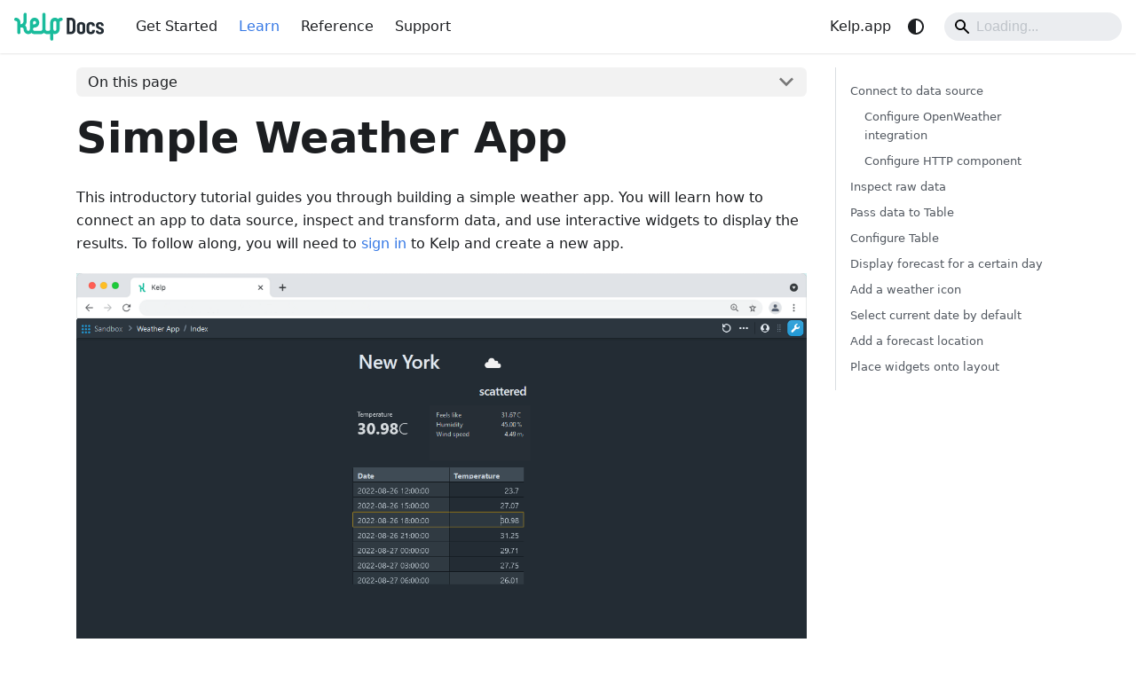

--- FILE ---
content_type: text/html
request_url: https://docs.kelp.app/learn/guides/weather-app
body_size: 7655
content:
<!doctype html><html lang=en dir=ltr class="docs-wrapper plugin-docs plugin-id-default docs-version-current docs-doc-page docs-doc-id-documentation/topics/guides/weather-app" data-has-hydrated=false><meta charset=UTF-8><meta name=generator content="Docusaurus v3.8.1"><title data-rh=true>Simple Weather App | Kelp Documentation</title><meta data-rh=true name=viewport content="width=device-width, initial-scale=1.0"><meta data-rh=true name=twitter:card content=summary_large_image><meta data-rh=true property=og:url content=https://docs.kelp.app/learn/guides/weather-app><meta data-rh=true property=og:locale content=en><meta data-rh=true name=docusaurus_locale content=en><meta data-rh=true name=docsearch:language content=en><meta data-rh=true name=docusaurus_version content=current><meta data-rh=true name=docusaurus_tag content=docs-default-current><meta data-rh=true name=docsearch:version content=current><meta data-rh=true name=docsearch:docusaurus_tag content=docs-default-current><meta data-rh=true property=og:title content="Simple Weather App | Kelp Documentation"><meta data-rh=true name=description content="This introductory tutorial guides you through building a simple weather app. You will learn how to connect an app to data source, inspect and transform data, and use interactive widgets to display the results. To follow along, you will need to sign in to Kelp and create a new app."><meta data-rh=true property=og:description content="This introductory tutorial guides you through building a simple weather app. You will learn how to connect an app to data source, inspect and transform data, and use interactive widgets to display the results. To follow along, you will need to sign in to Kelp and create a new app."><link data-rh=true rel=icon href=https://static.kelp.app/assets/img/favicons/favicon.png><link data-rh=true rel=canonical href=https://docs.kelp.app/learn/guides/weather-app><link data-rh=true rel=alternate href=https://docs.kelp.app/learn/guides/weather-app hreflang=en><link data-rh=true rel=alternate href=https://docs.kelp.app/learn/guides/weather-app hreflang=x-default><link rel=preconnect href=https://www.google-analytics.com><link rel=preconnect href=https://www.googletagmanager.com><script data-inject-script=__marker_INJECT_GTAG_SCRIPT__></script><link rel=stylesheet href=/assets/css/styles.e6805db9.css><script src=/assets/js/runtime~main.9442b9ec.js defer></script><script src=/assets/js/main.943325cf.js defer></script><body class=navigation-with-keyboard><svg xmlns=http://www.w3.org/2000/svg style="display: none;"><defs>
<symbol id=theme-svg-external-link viewBox="0 0 24 24"><path fill=currentColor d="M21 13v10h-21v-19h12v2h-10v15h17v-8h2zm3-12h-10.988l4.035 4-6.977 7.07 2.828 2.828 6.977-7.07 4.125 4.172v-11z"/></symbol>
</defs></svg>
<script>!function(){var t=function(){try{return new URLSearchParams(window.location.search).get("docusaurus-theme")}catch(t){}}()||function(){try{return window.localStorage.getItem("theme")}catch(t){}}();document.documentElement.setAttribute("data-theme",t||(window.matchMedia("(prefers-color-scheme: dark)").matches?"dark":"light")),document.documentElement.setAttribute("data-theme-choice",t||"system")}(),function(){try{for(var[t,e]of new URLSearchParams(window.location.search).entries())if(t.startsWith("docusaurus-data-")){var a=t.replace("docusaurus-data-","data-");document.documentElement.setAttribute(a,e)}}catch(t){}}()</script><div id=__docusaurus><link rel=preload as=image href=/logo/light.svg><link rel=preload as=image href=/logo/dark.svg><link rel=preload as=image href=https://static.kelp.app/assets/img/kelpapp-logo-green.svg><div role=region aria-label="Skip to main content"><a class=skipToContent_fXgn href=#__docusaurus_skipToContent_fallback>Skip to main content</a></div><nav aria-label=Main class="theme-layout-navbar navbar navbar--fixed-top"><div class=navbar__inner><div class="theme-layout-navbar-left navbar__items"><button aria-label="Toggle navigation bar" aria-expanded=false class="navbar__toggle clean-btn" type=button><svg width=30 height=30 viewBox="0 0 30 30" aria-hidden=true><path stroke=currentColor stroke-linecap=round stroke-miterlimit=10 stroke-width=2 d="M4 7h22M4 15h22M4 23h22"/></svg></button><a class=navbar__brand href=/><div class=navbar__logo><img src=/logo/light.svg alt="Kelp docs" class="themedComponent_mlkZ themedComponent--light_NVdE"><img src=/logo/dark.svg alt="Kelp docs" class="themedComponent_mlkZ themedComponent--dark_xIcU"></div></a><a class="navbar__item navbar__link" href=/getting-started>Get Started</a><a aria-current=page class="navbar__item navbar__link navbar__link--active" href=/learn>Learn</a><a class="navbar__item navbar__link" href=/reference>Reference</a><a class="navbar__item navbar__link" href=/support>Support</a></div><div class="theme-layout-navbar-right navbar__items navbar__items--right"><a href=https://kelp.app/ target=_blank rel="noopener noreferrer" class="navbar__item navbar__link">Kelp.app</a><div class="toggle_vylO colorModeToggle_DEke"><button class="clean-btn toggleButton_gllP toggleButtonDisabled_aARS" type=button disabled title="system mode" aria-label="Switch between dark and light mode (currently system mode)"><svg viewBox="0 0 24 24" width=24 height=24 aria-hidden=true class="toggleIcon_g3eP lightToggleIcon_pyhR"><path fill=currentColor d="M12,9c1.65,0,3,1.35,3,3s-1.35,3-3,3s-3-1.35-3-3S10.35,9,12,9 M12,7c-2.76,0-5,2.24-5,5s2.24,5,5,5s5-2.24,5-5 S14.76,7,12,7L12,7z M2,13l2,0c0.55,0,1-0.45,1-1s-0.45-1-1-1l-2,0c-0.55,0-1,0.45-1,1S1.45,13,2,13z M20,13l2,0c0.55,0,1-0.45,1-1 s-0.45-1-1-1l-2,0c-0.55,0-1,0.45-1,1S19.45,13,20,13z M11,2v2c0,0.55,0.45,1,1,1s1-0.45,1-1V2c0-0.55-0.45-1-1-1S11,1.45,11,2z M11,20v2c0,0.55,0.45,1,1,1s1-0.45,1-1v-2c0-0.55-0.45-1-1-1C11.45,19,11,19.45,11,20z M5.99,4.58c-0.39-0.39-1.03-0.39-1.41,0 c-0.39,0.39-0.39,1.03,0,1.41l1.06,1.06c0.39,0.39,1.03,0.39,1.41,0s0.39-1.03,0-1.41L5.99,4.58z M18.36,16.95 c-0.39-0.39-1.03-0.39-1.41,0c-0.39,0.39-0.39,1.03,0,1.41l1.06,1.06c0.39,0.39,1.03,0.39,1.41,0c0.39-0.39,0.39-1.03,0-1.41 L18.36,16.95z M19.42,5.99c0.39-0.39,0.39-1.03,0-1.41c-0.39-0.39-1.03-0.39-1.41,0l-1.06,1.06c-0.39,0.39-0.39,1.03,0,1.41 s1.03,0.39,1.41,0L19.42,5.99z M7.05,18.36c0.39-0.39,0.39-1.03,0-1.41c-0.39-0.39-1.03-0.39-1.41,0l-1.06,1.06 c-0.39,0.39-0.39,1.03,0,1.41s1.03,0.39,1.41,0L7.05,18.36z"/></svg><svg viewBox="0 0 24 24" width=24 height=24 aria-hidden=true class="toggleIcon_g3eP darkToggleIcon_wfgR"><path fill=currentColor d="M9.37,5.51C9.19,6.15,9.1,6.82,9.1,7.5c0,4.08,3.32,7.4,7.4,7.4c0.68,0,1.35-0.09,1.99-0.27C17.45,17.19,14.93,19,12,19 c-3.86,0-7-3.14-7-7C5,9.07,6.81,6.55,9.37,5.51z M12,3c-4.97,0-9,4.03-9,9s4.03,9,9,9s9-4.03,9-9c0-0.46-0.04-0.92-0.1-1.36 c-0.98,1.37-2.58,2.26-4.4,2.26c-2.98,0-5.4-2.42-5.4-5.4c0-1.81,0.89-3.42,2.26-4.4C12.92,3.04,12.46,3,12,3L12,3z"/></svg><svg viewBox="0 0 24 24" width=24 height=24 aria-hidden=true class="toggleIcon_g3eP systemToggleIcon_QzmC"><path fill=currentColor d="m12 21c4.971 0 9-4.029 9-9s-4.029-9-9-9-9 4.029-9 9 4.029 9 9 9zm4.95-13.95c1.313 1.313 2.05 3.093 2.05 4.95s-0.738 3.637-2.05 4.95c-1.313 1.313-3.093 2.05-4.95 2.05v-14c1.857 0 3.637 0.737 4.95 2.05z"/></svg></button></div><div class=navbarSearchContainer_Bca1><div class=navbar__search><span aria-label="expand searchbar" role=button class=search-icon tabindex=0></span><input id=search_input_react type=search placeholder=Loading... aria-label=Search class="navbar__search-input search-bar" disabled></div></div></div></div><div role=presentation class=navbar-sidebar__backdrop></div></nav><div id=__docusaurus_skipToContent_fallback class="theme-layout-main main-wrapper mainWrapper_z2l0"><div class=docsWrapper_hBAB><button aria-label="Scroll back to top" class="clean-btn theme-back-to-top-button backToTopButton_sjWU" type=button></button><div class=docRoot_UBD9><main class="docMainContainer_TBSr docMainContainerEnhanced_lQrH"><div class="container padding-top--md padding-bottom--lg"><div class=row><div class="col docItemCol_VOVn"><div class=docItemContainer_Djhp><article><div class="tocCollapsible_ETCw theme-doc-toc-mobile tocMobile_ITEo"><button type=button class="clean-btn tocCollapsibleButton_TO0P">On this page</button></div><div class="theme-doc-markdown markdown"><header><h1>Simple Weather App</h1></header><p>This introductory tutorial guides you through building a simple weather app. You will learn how to connect an app to data source, inspect and transform data, and use interactive widgets to display the results. To follow along, you will need to <a href=https://kelp.app/ target=_blank rel="noopener noreferrer">sign in</a> to Kelp and create a new app.</p>
<p><img decoding=async loading=lazy src=https://cdn.sanity.io/images/1ybbdcc7/production/db2ccd5962d6b41ed2399f5b2b4276c103eff044-1366x768.png alt=weather-app-1 class=img_ev3q></p>
<p>After completing this tutorial, you will be able to create more complex apps in Kelp and use various advanced features it provides.</p>
<h2 class="anchor anchorWithStickyNavbar_LWe7" id=connect-to-data-source>Connect to data source<a href=#connect-to-data-source class=hash-link aria-label="Direct link to Connect to data source" title="Direct link to Connect to data source">​</a></h2>
<p>The first step is often deciding which data source to use. Among numerous of Kelp integrations you will find <a href=https://openweathermap.org/ target=_blank rel="noopener noreferrer">OpenWeather</a>, which might be the best fit for building a weather app. That’s the one we are going to use.</p>
<h3 class="anchor anchorWithStickyNavbar_LWe7" id=configure-openweather-integration>Configure OpenWeather integration<a href=#configure-openweather-integration class=hash-link aria-label="Direct link to Configure OpenWeather integration" title="Direct link to Configure OpenWeather integration">​</a></h3>
<p>OpenWeather API is free to use and provides a 5 day forecast for any location on the globe. Before you can pull the data, you will need to <a href=https://home.openweathermap.org/users/sign_up target=_blank rel="noopener noreferrer">create an OpenWeather account</a> and get your API key. You can find it on the <em>API keys</em> tab.</p>
<p><img decoding=async loading=lazy src=https://cdn.sanity.io/images/1ybbdcc7/production/af391debe39162cf3351803076b03cd1b4065a45-885x277.png alt=weather-app-2 class=img_ev3q></p>
<p>Having the key at hand, navigate to your workspace in <a href=https://kelp.app/ target=_blank rel="noopener noreferrer">Kelp</a> and configure the integration.</p>
<p><img decoding=async loading=lazy src=https://cdn.sanity.io/images/1ybbdcc7/production/434144370c357591e491f26505686562a78b83f4-1366x768.gif alt=weather-app-3 class=img_ev3q></p>
<ul>
<li>Navigate to the <strong>Integrations</strong> page within your workspace.</li>
<li>Click <strong>Add integration</strong> on the top right.</li>
<li>Search for OpenWeather and select it.</li>
<li>Enter your API key in the Key value field and click <strong>Submit</strong>.</li>
</ul>
<p>OpenWeather integration can now be used in any app of this workspace.</p>
<h3 class="anchor anchorWithStickyNavbar_LWe7" id=configure-http-component>Configure HTTP component<a href=#configure-http-component class=hash-link aria-label="Direct link to Configure HTTP component" title="Direct link to Configure HTTP component">​</a></h3>
<p>Now that the integration is configured, we can create an app and start defining app logic. As a first step, let’s add and configure an HTTP component that will make requests to OpenWeather API.</p>
<p><img decoding=async loading=lazy src=https://cdn.sanity.io/images/1ybbdcc7/production/bbaee6be287303e7d7108359840f75b41c82f454-1366x768.gif alt=weather-app-4 class=img_ev3q></p>
<ul>
<li>Open the <strong>Apps</strong> page and then click <em>New</em> on the top right.</li>
<li>Right click anywhere on the canvas to open the Components Library.</li>
<li>Search for the HTTP component and place it on the canvas.</li>
<li>Select the component and press spacebar to open its settings. Then, configure a new connection:<!-- -->
<ul>
<li>Select OpenWeather from the list of integrations.</li>
<li>Select your API key.</li>
</ul>
</li>
</ul>
<p>Next, we need to add components that will provide the base URL and query parameters to the HTTP component.</p>
<p><img decoding=async loading=lazy src=https://cdn.sanity.io/images/1ybbdcc7/production/bd62cd28eac2323273d8ad0219cde12bab9f75d3-1366x768.gif alt=weather-app-5 class=img_ev3q></p>
<ul>
<li>Place the String and JSON components and connect them respectively to the <strong>url</strong> and <strong>params</strong> port of the HTTP component.</li>
<li>Copy and paste the following URL into the String component.<!-- -->
<div class="language-text codeBlockContainer_Ckt0 theme-code-block" style=--prism-color:#bfc7d5;--prism-background-color:#292d3e><div class=codeBlockContent_QJqH><pre tabindex=0 class="prism-code language-text codeBlock_bY9V thin-scrollbar" style=color:#bfc7d5;background-color:#292d3e><code class=codeBlockLines_e6Vv><span class=token-line style=color:#bfc7d5><span class="token plain">https://api.openweathermap.org/data/2.5/forecast</span><br></span></code></pre></div></div>
</li>
<li>Enter the following parameters into the JSON component. They are the name of the city and units of measurement. Feel free to change New York to whatever city you want.<!-- -->
<div class="language-text codeBlockContainer_Ckt0 theme-code-block" style=--prism-color:#bfc7d5;--prism-background-color:#292d3e><div class=codeBlockContent_QJqH><pre tabindex=0 class="prism-code language-text codeBlock_bY9V thin-scrollbar" style=color:#bfc7d5;background-color:#292d3e><code class=codeBlockLines_e6Vv><span class=token-line style=color:#bfc7d5><span class="token plain">{</span><br></span><span class=token-line style=color:#bfc7d5><span class="token plain">"q": "New York",</span><br></span><span class=token-line style=color:#bfc7d5><span class="token plain">"units": "metric"</span><br></span><span class=token-line style=color:#bfc7d5><span class="token plain"> }</span><br></span></code></pre></div></div>
</li>
</ul>
<h2 class="anchor anchorWithStickyNavbar_LWe7" id=inspect-raw-data>Inspect raw data<a href=#inspect-raw-data class=hash-link aria-label="Direct link to Inspect raw data" title="Direct link to Inspect raw data">​</a></h2>
<p>In Kelp, you can always get immediate visual feedback for the data you are working with. One of the ways to do this is through using a Log widget. It can display raw data sent to its input as is, without any changes.</p>
<p><img decoding=async loading=lazy src=https://cdn.sanity.io/images/1ybbdcc7/production/9140c32a7f7b74775fff3fddbff5abc4c71ffd16-1366x768.gif alt=weather-app-6 class=img_ev3q></p>
<ul>
<li>Place a Log widget on the canvas.</li>
<li>Connect the <strong>response</strong> port of the HTTP component to the <strong>data</strong> port of the Log widget.</li>
<li>Click <em>Restart</em> on the top bar.</li>
</ul>
<p>Now, you can take a look inside the <code>data</code> object. As you expand it, you will notice that the elements in <code>list</code> are weather conditions reported every three hours. That’s exactly what we need.</p>
<p><img decoding=async loading=lazy src=https://cdn.sanity.io/images/1ybbdcc7/production/f7389a290419a3ff2fa7ebc51f76858170344e8f-1366x768.png alt=weather-app-7 class=img_ev3q></p>
<h2 class="anchor anchorWithStickyNavbar_LWe7" id=pass-data-to-table>Pass data to Table<a href=#pass-data-to-table class=hash-link aria-label="Direct link to Pass data to Table" title="Direct link to Pass data to Table">​</a></h2>
<p>Let’s display list in a more friendly, tabular format using a Table widget. To extract list from the entire response, we are going to use a simple <a href=/reference/kelp-ql/specification>KelpQL</a> transformation.</p>
<p><img decoding=async loading=lazy src=https://cdn.sanity.io/images/1ybbdcc7/production/7e2255512ff275ac53a9e9062d96ad5173b62d32-1366x768.gif alt=weather-app-8 class=img_ev3q></p>
<ul>
<li>Move the Log widget out of the way, no need to disconnect it.</li>
<li>Pull another wire out of the <strong>response</strong> port. On its end, the Port component will appear. As you will see later, having it here can save us some time and effort.</li>
<li>Place the Table widget next to the Port component and connect them with a wire. On the widget side, use the <strong>data</strong> port.</li>
<li>Select the first wire and press spacebar to open the transformation dialog.</li>
<li>Select KelpQL from the dropdown. Then, enter the following transformation into the middle section:<!-- -->
<div class="language-text codeBlockContainer_Ckt0 theme-code-block" style=--prism-color:#bfc7d5;--prism-background-color:#292d3e><div class=codeBlockContent_QJqH><pre tabindex=0 class="prism-code language-text codeBlock_bY9V thin-scrollbar" style=color:#bfc7d5;background-color:#292d3e><code class=codeBlockLines_e6Vv><span class=token-line style=color:#bfc7d5><span class="token plain">data.list | [*].merge(@, {"temp": main.temp})</span><br></span></code></pre></div></div>
<!-- -->This transformation reduces the entire response to <code>list</code> and places nested <code>temp</code> value one level up. The latter will aid us in configuring our Table.</li>
</ul>
<p>Click the <em>Restart</em> button to restart the app and populate Table with the data.</p>
<h2 class="anchor anchorWithStickyNavbar_LWe7" id=configure-table>Configure Table<a href=#configure-table class=hash-link aria-label="Direct link to Configure Table" title="Direct link to Configure Table">​</a></h2>
<p>At the moment there are seems to be too many columns in the table. To reduce their number let’s instruct Table to display only the Date and Temperature columns. We will have another widget to show a detailed forecast when one of the rows is selected.</p>
<p><img decoding=async loading=lazy src=https://cdn.sanity.io/images/1ybbdcc7/production/17fecf9c5c2c1b28f25c0102383de744892c5e4b-1366x768.gif alt=weather-app-9 class=img_ev3q></p>
<ul>
<li>
<p>Place the JSON component on the canvas.</p>
</li>
<li>
<p>Connect it to the <strong>config</strong> port of the Table widget.</p>
</li>
<li>
<p>Set the component’s value to the following JSON:</p>
<div class="language-text codeBlockContainer_Ckt0 theme-code-block" style=--prism-color:#bfc7d5;--prism-background-color:#292d3e><div class=codeBlockContent_QJqH><pre tabindex=0 class="prism-code language-text codeBlock_bY9V thin-scrollbar" style=color:#bfc7d5;background-color:#292d3e><code class=codeBlockLines_e6Vv><span class=token-line style=color:#bfc7d5><span class="token plain">{</span><br></span><span class=token-line style=color:#bfc7d5><span class="token plain">  "columns": [</span><br></span><span class=token-line style=color:#bfc7d5><span class="token plain">    {</span><br></span><span class=token-line style=color:#bfc7d5><span class="token plain">      "title": "Date",</span><br></span><span class=token-line style=color:#bfc7d5><span class="token plain">      "key": "dt_txt",</span><br></span><span class=token-line style=color:#bfc7d5><span class="token plain">      "width": 180</span><br></span><span class=token-line style=color:#bfc7d5><span class="token plain">    },</span><br></span><span class=token-line style=color:#bfc7d5><span class="token plain">    {</span><br></span><span class=token-line style=color:#bfc7d5><span class="token plain">      "title": "Temperature",</span><br></span><span class=token-line style=color:#bfc7d5><span class="token plain">      "key": "temp",</span><br></span><span class=token-line style=color:#bfc7d5><span class="token plain">      "width": 140</span><br></span><span class=token-line style=color:#bfc7d5><span class="token plain">    }</span><br></span><span class=token-line style=color:#bfc7d5><span class="token plain">  ]</span><br></span><span class=token-line style=color:#bfc7d5><span class="token plain">}</span><br></span></code></pre></div></div>
<p>This configuration explicitly tells which of the columns we want to display. For these columns we edited the default titles, making them unabbreviated, as well as we changed their default width.</p>
</li>
</ul>
<h2 class="anchor anchorWithStickyNavbar_LWe7" id=display-forecast-for-a-certain-day>Display forecast for a certain day<a href=#display-forecast-for-a-certain-day class=hash-link aria-label="Direct link to Display forecast for a certain day" title="Direct link to Display forecast for a certain day">​</a></h2>
<p>When a table row gets selected, let’s have a more detailed forecast for this date displayed in a Metric Card widget.</p>
<p><img decoding=async loading=lazy src=https://cdn.sanity.io/images/1ybbdcc7/production/bd8e75382d4b7c6485cdbf20ffc06da5b1eceeec-1366x768.gif alt=weather-app-10 class=img_ev3q></p>
<ul>
<li>Place Metric Card on the canvas.</li>
<li>Connect the <strong>selection</strong> port of the Table component to the <strong>data</strong> port of the Metric Card widget.</li>
<li>Open the Settings dialog for the wire we just placed. Set its transformation to:<!-- -->
<div class="language-text codeBlockContainer_Ckt0 theme-code-block" style=--prism-color:#bfc7d5;--prism-background-color:#292d3e><div class=codeBlockContent_QJqH><pre tabindex=0 class="prism-code language-text codeBlock_bY9V thin-scrollbar" style=color:#bfc7d5;background-color:#292d3e><code class=codeBlockLines_e6Vv><span class=token-line style=color:#bfc7d5><span class="token plain">[0] || `[]` |</span><br></span><span class=token-line style=color:#bfc7d5><span class="token plain">[</span><br></span><span class=token-line style=color:#bfc7d5><span class="token plain">  {</span><br></span><span class=token-line style=color:#bfc7d5><span class="token plain">    name: 'Temperature',</span><br></span><span class=token-line style=color:#bfc7d5><span class="token plain">    value: main.temp,</span><br></span><span class=token-line style=color:#bfc7d5><span class="token plain">    unit: '°C'</span><br></span><span class=token-line style=color:#bfc7d5><span class="token plain">  },</span><br></span><span class=token-line style=color:#bfc7d5><span class="token plain">  {</span><br></span><span class=token-line style=color:#bfc7d5><span class="token plain">    name: 'Feels like',</span><br></span><span class=token-line style=color:#bfc7d5><span class="token plain">    value: main.feels_like,</span><br></span><span class=token-line style=color:#bfc7d5><span class="token plain">    unit: '°C'</span><br></span><span class=token-line style=color:#bfc7d5><span class="token plain">  },</span><br></span><span class=token-line style=color:#bfc7d5><span class="token plain">  {</span><br></span><span class=token-line style=color:#bfc7d5><span class="token plain">    name: 'Humidity',</span><br></span><span class=token-line style=color:#bfc7d5><span class="token plain">    value: main.humidity,</span><br></span><span class=token-line style=color:#bfc7d5><span class="token plain">    unit: '%'</span><br></span><span class=token-line style=color:#bfc7d5><span class="token plain">  },</span><br></span><span class=token-line style=color:#bfc7d5><span class="token plain">  {</span><br></span><span class=token-line style=color:#bfc7d5><span class="token plain">    name: 'Wind speed',</span><br></span><span class=token-line style=color:#bfc7d5><span class="token plain">    value: wind.speed,</span><br></span><span class=token-line style=color:#bfc7d5><span class="token plain">    unit: 'm/s'</span><br></span><span class=token-line style=color:#bfc7d5><span class="token plain">  }</span><br></span><span class=token-line style=color:#bfc7d5><span class="token plain">]</span><br></span></code></pre></div></div>
<!-- -->The <code>[0] || `[]`</code> part here extracts the first element from the input array, or uses an empty array if nothing is received from the Table component. It is followed by an array of objects defining what is shown in Metric Card. Each object defines a name, value, and a unit of measurement.</li>
</ul>
<h2 class="anchor anchorWithStickyNavbar_LWe7" id=add-a-weather-icon>Add a weather icon<a href=#add-a-weather-icon class=hash-link aria-label="Direct link to Add a weather icon" title="Direct link to Add a weather icon">​</a></h2>
<p>Some information is easier to understand when it is put into a visual format. In our response we got the code of the weather icon and can now use it in our app. Additionally, we will add a short description which is also there in the response.</p>
<p>To get the icon, we will need to take the code and embed it in the following URL:</p>
<div class="language-text codeBlockContainer_Ckt0 theme-code-block" style=--prism-color:#bfc7d5;--prism-background-color:#292d3e><div class=codeBlockContent_QJqH><pre tabindex=0 class="prism-code language-text codeBlock_bY9V thin-scrollbar" style=color:#bfc7d5;background-color:#292d3e><code class=codeBlockLines_e6Vv><span class=token-line style=color:#bfc7d5><span class="token plain">https://openweathermap.org/img/wn/{icon}</span><br></span></code></pre></div></div>
<p>More specifically, to display an icon we need to pass this address to a Text widget replacing <code>{icon}</code> with the actual icon’s code.</p>
<p><img decoding=async loading=lazy src=https://cdn.sanity.io/images/1ybbdcc7/production/fb5579391a2afcb07d3f36d1ba499e45de9455a9-1366x768.gif alt=weather-app-11 class=img_ev3q></p>
<ul>
<li>Place the Text widget on the canvas.</li>
<li>Connect the <strong>selection</strong> port of the Table component to the <strong>text</strong> port of the Text widget.</li>
<li>Select the wire you just placed and set its transformation to:<!-- -->
<div class="language-text codeBlockContainer_Ckt0 theme-code-block" style=--prism-color:#bfc7d5;--prism-background-color:#292d3e><div class=codeBlockContent_QJqH><pre tabindex=0 class="prism-code language-text codeBlock_bY9V thin-scrollbar" style=color:#bfc7d5;background-color:#292d3e><code class=codeBlockLines_e6Vv><span class=token-line style=color:#bfc7d5><span class="token plain">template('![icon](https://openweathermap.org/img/wn/{{weather[0].icon}}.png)</span><br></span><span class=token-line style=color:#bfc7d5><span class="token plain">### {{weather[0].description}}',</span><br></span><span class=token-line style=color:#bfc7d5><span class="token plain">[0] || `{}`)</span><br></span></code></pre></div></div>
<!-- -->The above transformation uses the <code>template()</code> function to find the property in the input object and replace it with the property value. You may also note that Markdown syntax is used to assist with formatting. Text widgets supports Markdown and so it displays the result of the transformation as rich text.</li>
</ul>
<h2 class="anchor anchorWithStickyNavbar_LWe7" id=select-current-date-by-default>Select current date by default<a href=#select-current-date-by-default class=hash-link aria-label="Direct link to Select current date by default" title="Direct link to Select current date by default">​</a></h2>
<p>All right, we already have Metric Card and Text widget showing forecast on selection. However, when the application starts the date is not yet selected and these widgets remain empty. To avoid this, let’s make the current date be selected automatically.</p>
<p><img decoding=async loading=lazy src=https://cdn.sanity.io/images/1ybbdcc7/production/a349e0c7ed56ffe5b78bbdcbfc3256a0b300ab07-1366x768.gif alt=weather-app-12 class=img_ev3q></p>
<ul>
<li>Disconnect the wire from the <strong>data</strong> port of the Table widget.</li>
<li>Place Fork Stream to the left to the Table widget.</li>
<li>Connect <strong>port 1</strong> of the Fork Stream component to the <strong>data</strong> port of the Table widget.</li>
<li>Connect <strong>port 2</strong> of the Fork Stream component to the <strong>select</strong> port of the Table widget.</li>
<li>Set the transformation of the second wire to:<!-- -->
<div class="language-text codeBlockContainer_Ckt0 theme-code-block" style=--prism-color:#bfc7d5;--prism-background-color:#292d3e><div class=codeBlockContent_QJqH><pre tabindex=0 class="prism-code language-text codeBlock_bY9V thin-scrollbar" style=color:#bfc7d5;background-color:#292d3e><code class=codeBlockLines_e6Vv><span class=token-line style=color:#bfc7d5><span class="token plain">[0] | [@]</span><br></span></code></pre></div></div>
<!-- -->This transformation extracts the first date in the forecast. The first element has the index 0 due to zero-based numbering. Then it is wrapped into an array with <code>[@]</code> so it matches the type expected on the <strong>select</strong> port.</li>
</ul>
<h2 class="anchor anchorWithStickyNavbar_LWe7" id=add-a-forecast-location>Add a forecast location<a href=#add-a-forecast-location class=hash-link aria-label="Direct link to Add a forecast location" title="Direct link to Add a forecast location">​</a></h2>
<p>As a part of the API response we are also receiving the name of the city. It would be nice to display it too. The steps are similar to adding the weather icon.</p>
<p><img decoding=async loading=lazy src=https://cdn.sanity.io/images/1ybbdcc7/production/a464613f7cf06730169c77442e70232cc26d08c1-1366x768.gif alt=weather-app-13 class=img_ev3q></p>
<ul>
<li>Place one more Text widget on the canvas.</li>
<li>Connect the <strong>text</strong> port of the Text widget to the HTTP component’s <strong>response</strong> port.</li>
<li>Select the wire you just placed and set its transformation to:<!-- -->
<div class="language-text codeBlockContainer_Ckt0 theme-code-block" style=--prism-color:#bfc7d5;--prism-background-color:#292d3e><div class=codeBlockContent_QJqH><pre tabindex=0 class="prism-code language-text codeBlock_bY9V thin-scrollbar" style=color:#bfc7d5;background-color:#292d3e><code class=codeBlockLines_e6Vv><span class=token-line style=color:#bfc7d5><span class="token plain">template('# {{data.city.name}}',@)</span><br></span></code></pre></div></div>
<!-- -->This transformation again uses the <code>template()</code> function and Markdown to format text. Namely, it extracts the name of the city and wraps it as a Markdown header.</li>
</ul>
<h2 class="anchor anchorWithStickyNavbar_LWe7" id=place-widgets-onto-layout>Place widgets onto layout<a href=#place-widgets-onto-layout class=hash-link aria-label="Direct link to Place widgets onto layout" title="Direct link to Place widgets onto layout">​</a></h2>
<p>Now that we are done with logic, let’s get to designing the app. This can be done by placing and positioning widgets on the Layout tab of the editor.</p>
<p><img decoding=async loading=lazy src=https://cdn.sanity.io/images/1ybbdcc7/production/e2e1c1a6191670868cea871d03f418ccd2d723c0-1366x768.gif alt=weather-app-14 class=img_ev3q></p>
<ul>
<li>Switch to the Layout tab.</li>
<li>Click <em>Widgets & views</em> on the toolbar, to expand the Widgets panel. It contains all the widgets we have previously added to the graph.</li>
<li>Drag the widgets onto the layout.</li>
<li>Position and resize the widgets to your liking.</li>
</ul>
<p>Once everything looks good, switch to the Preview tab to see what your final app looks like.</p>
<p><img decoding=async loading=lazy src=https://cdn.sanity.io/images/1ybbdcc7/production/db2ccd5962d6b41ed2399f5b2b4276c103eff044-1366x768.png alt=weather-app-1 class=img_ev3q></p>
<p>You have now built a weather app in Kelp from start to finish and learned Kelp basics along the way. Use what you have learned to make your own data-driven apps. Happy building!</div></article><nav class="docusaurus-mt-lg pagination-nav" aria-label="Docs pages"></nav></div></div><div class="col col--3"><div class="tableOfContents_bqdL thin-scrollbar theme-doc-toc-desktop"><ul class="table-of-contents table-of-contents__left-border"><li><a href=#connect-to-data-source class="table-of-contents__link toc-highlight">Connect to data source</a><ul><li><a href=#configure-openweather-integration class="table-of-contents__link toc-highlight">Configure OpenWeather integration</a><li><a href=#configure-http-component class="table-of-contents__link toc-highlight">Configure HTTP component</a></ul><li><a href=#inspect-raw-data class="table-of-contents__link toc-highlight">Inspect raw data</a><li><a href=#pass-data-to-table class="table-of-contents__link toc-highlight">Pass data to Table</a><li><a href=#configure-table class="table-of-contents__link toc-highlight">Configure Table</a><li><a href=#display-forecast-for-a-certain-day class="table-of-contents__link toc-highlight">Display forecast for a certain day</a><li><a href=#add-a-weather-icon class="table-of-contents__link toc-highlight">Add a weather icon</a><li><a href=#select-current-date-by-default class="table-of-contents__link toc-highlight">Select current date by default</a><li><a href=#add-a-forecast-location class="table-of-contents__link toc-highlight">Add a forecast location</a><li><a href=#place-widgets-onto-layout class="table-of-contents__link toc-highlight">Place widgets onto layout</a></ul></div></div></div></div></main></div></div></div><footer class="theme-layout-footer footer footer--dark"><div class="container container-fluid"><div class="footer__bottom text--center"><div class=margin-bottom--sm><img src=https://static.kelp.app/assets/img/kelpapp-logo-green.svg alt=Kelp class="footer__logo themedComponent_mlkZ themedComponent--light_NVdE"><img src=https://static.kelp.app/assets/img/kelpapp-logo-green.svg alt=Kelp class="footer__logo themedComponent_mlkZ themedComponent--dark_xIcU"></div><div class=footer__copyright>Copyright © 2026 Pleeco Inc.</div></div></div></footer></div>

--- FILE ---
content_type: application/javascript
request_url: https://docs.kelp.app/assets/js/d287d773.ff40f805.js
body_size: 5151
content:
"use strict";(globalThis.webpackChunkkelp_documentation=globalThis.webpackChunkkelp_documentation||[]).push([["8385"],{6928:function(e,t,n){n.r(t),n.d(t,{frontMatter:()=>o,default:()=>h,toc:()=>d,metadata:()=>a,assets:()=>l,contentTitle:()=>s});var a=JSON.parse('{"id":"documentation/topics/guides/weather-app","title":"Simple Weather App","description":"This introductory tutorial guides you through building a simple weather app. You will learn how to connect an app to data source, inspect and transform data, and use interactive widgets to display the results. To follow along, you will need to sign in to Kelp and create a new app.","source":"@site/topics/guides/weather-app.md","sourceDirName":"documentation/topics/guides","slug":"/learn/guides/weather-app","permalink":"/learn/guides/weather-app","draft":false,"unlisted":false,"tags":[],"version":"current","frontMatter":{"title":"Simple Weather App","sidebar_label":"Simple Weather App","slug":"/learn/guides/weather-app"}}'),i=n(5893),r=n(65);let o={title:"Simple Weather App",sidebar_label:"Simple Weather App",slug:"/learn/guides/weather-app"},s=void 0,l={},d=[{value:"Connect to data source",id:"connect-to-data-source",level:2},{value:"Configure OpenWeather integration",id:"configure-openweather-integration",level:3},{value:"Configure HTTP component",id:"configure-http-component",level:3},{value:"Inspect raw data",id:"inspect-raw-data",level:2},{value:"Pass data to Table",id:"pass-data-to-table",level:2},{value:"Configure Table",id:"configure-table",level:2},{value:"Display forecast for a certain day",id:"display-forecast-for-a-certain-day",level:2},{value:"Add a weather icon",id:"add-a-weather-icon",level:2},{value:"Select current date by default",id:"select-current-date-by-default",level:2},{value:"Add a forecast location",id:"add-a-forecast-location",level:2},{value:"Place widgets onto layout",id:"place-widgets-onto-layout",level:2}];function c(e){let t={a:"a",code:"code",em:"em",h2:"h2",h3:"h3",img:"img",li:"li",p:"p",pre:"pre",strong:"strong",ul:"ul",...(0,r.a)(),...e.components};return(0,i.jsxs)(i.Fragment,{children:[(0,i.jsxs)(t.p,{children:["This introductory tutorial guides you through building a simple weather app. You will learn how to connect an app to data source, inspect and transform data, and use interactive widgets to display the results. To follow along, you will need to ",(0,i.jsx)(t.a,{href:"https://kelp.app/",children:"sign in"})," to Kelp and create a new app."]}),"\n",(0,i.jsx)(t.p,{children:(0,i.jsx)(t.img,{src:"https://cdn.sanity.io/images/1ybbdcc7/production/db2ccd5962d6b41ed2399f5b2b4276c103eff044-1366x768.png",alt:"weather-app-1"})}),"\n",(0,i.jsx)(t.p,{children:"After completing this tutorial, you will be able to create more complex apps in Kelp and use various advanced features it provides."}),"\n",(0,i.jsx)(t.h2,{id:"connect-to-data-source",children:"Connect to data source"}),"\n",(0,i.jsxs)(t.p,{children:["The first step is often deciding which data source to use. Among numerous of Kelp integrations you will find ",(0,i.jsx)(t.a,{href:"https://openweathermap.org/",children:"OpenWeather"}),", which might be the best fit for building a weather app. That\u2019s the one we are going to use."]}),"\n",(0,i.jsx)(t.h3,{id:"configure-openweather-integration",children:"Configure OpenWeather integration"}),"\n",(0,i.jsxs)(t.p,{children:["OpenWeather API is free to use and provides a 5 day forecast for any location on the globe. Before you can pull the data, you will need to ",(0,i.jsx)(t.a,{href:"https://home.openweathermap.org/users/sign_up",children:"create an OpenWeather account"})," and get your API key. You can find it on the ",(0,i.jsx)(t.em,{children:"API keys"})," tab."]}),"\n",(0,i.jsx)(t.p,{children:(0,i.jsx)(t.img,{src:"https://cdn.sanity.io/images/1ybbdcc7/production/af391debe39162cf3351803076b03cd1b4065a45-885x277.png",alt:"weather-app-2"})}),"\n",(0,i.jsxs)(t.p,{children:["Having the key at hand, navigate to your workspace in ",(0,i.jsx)(t.a,{href:"https://kelp.app/",children:"Kelp"})," and configure the integration."]}),"\n",(0,i.jsx)(t.p,{children:(0,i.jsx)(t.img,{src:"https://cdn.sanity.io/images/1ybbdcc7/production/434144370c357591e491f26505686562a78b83f4-1366x768.gif",alt:"weather-app-3"})}),"\n",(0,i.jsxs)(t.ul,{children:["\n",(0,i.jsxs)(t.li,{children:["Navigate to the ",(0,i.jsx)(t.strong,{children:"Integrations"})," page within your workspace."]}),"\n",(0,i.jsxs)(t.li,{children:["Click ",(0,i.jsx)(t.strong,{children:"Add integration"})," on the top right."]}),"\n",(0,i.jsx)(t.li,{children:"Search for OpenWeather and select it."}),"\n",(0,i.jsxs)(t.li,{children:["Enter your API key in the Key value field and click ",(0,i.jsx)(t.strong,{children:"Submit"}),"."]}),"\n"]}),"\n",(0,i.jsx)(t.p,{children:"OpenWeather integration can now be used in any app of this workspace."}),"\n",(0,i.jsx)(t.h3,{id:"configure-http-component",children:"Configure HTTP component"}),"\n",(0,i.jsx)(t.p,{children:"Now that the integration is configured, we can create an app and start defining app logic. As a first step, let\u2019s add and configure an HTTP component that will make requests to OpenWeather API."}),"\n",(0,i.jsx)(t.p,{children:(0,i.jsx)(t.img,{src:"https://cdn.sanity.io/images/1ybbdcc7/production/bbaee6be287303e7d7108359840f75b41c82f454-1366x768.gif",alt:"weather-app-4"})}),"\n",(0,i.jsxs)(t.ul,{children:["\n",(0,i.jsxs)(t.li,{children:["Open the ",(0,i.jsx)(t.strong,{children:"Apps"})," page and then click ",(0,i.jsx)(t.em,{children:"New"})," on the top right."]}),"\n",(0,i.jsx)(t.li,{children:"Right click anywhere on the canvas to open the Components Library."}),"\n",(0,i.jsx)(t.li,{children:"Search for the HTTP component and place it on the canvas."}),"\n",(0,i.jsxs)(t.li,{children:["Select the component and press spacebar to open its settings. Then, configure a new connection:","\n",(0,i.jsxs)(t.ul,{children:["\n",(0,i.jsx)(t.li,{children:"Select OpenWeather from the list of integrations."}),"\n",(0,i.jsx)(t.li,{children:"Select your API key."}),"\n"]}),"\n"]}),"\n"]}),"\n",(0,i.jsx)(t.p,{children:"Next, we need to add components that will provide the base URL and query parameters to the HTTP component."}),"\n",(0,i.jsx)(t.p,{children:(0,i.jsx)(t.img,{src:"https://cdn.sanity.io/images/1ybbdcc7/production/bd62cd28eac2323273d8ad0219cde12bab9f75d3-1366x768.gif",alt:"weather-app-5"})}),"\n",(0,i.jsxs)(t.ul,{children:["\n",(0,i.jsxs)(t.li,{children:["Place the String and JSON components and connect them respectively to the ",(0,i.jsx)(t.strong,{children:"url"})," and ",(0,i.jsx)(t.strong,{children:"params"})," port of the HTTP component."]}),"\n",(0,i.jsxs)(t.li,{children:["Copy and paste the following URL into the String component.","\n",(0,i.jsx)(t.pre,{children:(0,i.jsx)(t.code,{children:"https://api.openweathermap.org/data/2.5/forecast\n"})}),"\n"]}),"\n",(0,i.jsxs)(t.li,{children:["Enter the following parameters into the JSON component. They are the name of the city and units of measurement. Feel free to change New York to whatever city you want.","\n",(0,i.jsx)(t.pre,{children:(0,i.jsx)(t.code,{children:'{\n"q": "New York",\n"units": "metric"\n }\n'})}),"\n"]}),"\n"]}),"\n",(0,i.jsx)(t.h2,{id:"inspect-raw-data",children:"Inspect raw data"}),"\n",(0,i.jsx)(t.p,{children:"In Kelp, you can always get immediate visual feedback for the data you are working with. One of the ways to do this is through using a Log widget. It can display raw data sent to its input as is, without any changes."}),"\n",(0,i.jsx)(t.p,{children:(0,i.jsx)(t.img,{src:"https://cdn.sanity.io/images/1ybbdcc7/production/9140c32a7f7b74775fff3fddbff5abc4c71ffd16-1366x768.gif",alt:"weather-app-6"})}),"\n",(0,i.jsxs)(t.ul,{children:["\n",(0,i.jsx)(t.li,{children:"Place a Log widget on the canvas."}),"\n",(0,i.jsxs)(t.li,{children:["Connect the ",(0,i.jsx)(t.strong,{children:"response"})," port of the HTTP component to the ",(0,i.jsx)(t.strong,{children:"data"})," port of the Log widget."]}),"\n",(0,i.jsxs)(t.li,{children:["Click ",(0,i.jsx)(t.em,{children:"Restart"})," on the top bar."]}),"\n"]}),"\n",(0,i.jsxs)(t.p,{children:["Now, you can take a look inside the ",(0,i.jsx)(t.code,{children:"data"})," object. As you expand it, you will notice that the elements in ",(0,i.jsx)(t.code,{children:"list"})," are weather conditions reported every three hours. That\u2019s exactly what we need."]}),"\n",(0,i.jsx)(t.p,{children:(0,i.jsx)(t.img,{src:"https://cdn.sanity.io/images/1ybbdcc7/production/f7389a290419a3ff2fa7ebc51f76858170344e8f-1366x768.png",alt:"weather-app-7"})}),"\n",(0,i.jsx)(t.h2,{id:"pass-data-to-table",children:"Pass data to Table"}),"\n",(0,i.jsxs)(t.p,{children:["Let\u2019s display list in a more friendly, tabular format using a Table widget. To extract list from the entire response, we are going to use a simple ",(0,i.jsx)(t.a,{href:"/reference/kelp-ql/specification",children:"KelpQL"})," transformation."]}),"\n",(0,i.jsx)(t.p,{children:(0,i.jsx)(t.img,{src:"https://cdn.sanity.io/images/1ybbdcc7/production/7e2255512ff275ac53a9e9062d96ad5173b62d32-1366x768.gif",alt:"weather-app-8"})}),"\n",(0,i.jsxs)(t.ul,{children:["\n",(0,i.jsx)(t.li,{children:"Move the Log widget out of the way, no need to disconnect it."}),"\n",(0,i.jsxs)(t.li,{children:["Pull another wire out of the ",(0,i.jsx)(t.strong,{children:"response"})," port. On its end, the Port component will appear. As you will see later, having it here can save us some time and effort."]}),"\n",(0,i.jsxs)(t.li,{children:["Place the Table widget next to the Port component and connect them with a wire. On the widget side, use the ",(0,i.jsx)(t.strong,{children:"data"})," port."]}),"\n",(0,i.jsx)(t.li,{children:"Select the first wire and press spacebar to open the transformation dialog."}),"\n",(0,i.jsxs)(t.li,{children:["Select KelpQL from the dropdown. Then, enter the following transformation into the middle section:","\n",(0,i.jsx)(t.pre,{children:(0,i.jsx)(t.code,{children:'data.list | [*].merge(@, {"temp": main.temp})\n'})}),"\n","This transformation reduces the entire response to ",(0,i.jsx)(t.code,{children:"list"})," and places nested ",(0,i.jsx)(t.code,{children:"temp"})," value one level up. The latter will aid us in configuring our Table."]}),"\n"]}),"\n",(0,i.jsxs)(t.p,{children:["Click the ",(0,i.jsx)(t.em,{children:"Restart"})," button to restart the app and populate Table with the data."]}),"\n",(0,i.jsx)(t.h2,{id:"configure-table",children:"Configure Table"}),"\n",(0,i.jsx)(t.p,{children:"At the moment there are seems to be too many columns in the table. To reduce their number let\u2019s instruct Table to display only the Date and Temperature columns. We will have another widget to show a detailed forecast when one of the rows is selected."}),"\n",(0,i.jsx)(t.p,{children:(0,i.jsx)(t.img,{src:"https://cdn.sanity.io/images/1ybbdcc7/production/17fecf9c5c2c1b28f25c0102383de744892c5e4b-1366x768.gif",alt:"weather-app-9"})}),"\n",(0,i.jsxs)(t.ul,{children:["\n",(0,i.jsxs)(t.li,{children:["\n",(0,i.jsx)(t.p,{children:"Place the JSON component on the canvas."}),"\n"]}),"\n",(0,i.jsxs)(t.li,{children:["\n",(0,i.jsxs)(t.p,{children:["Connect it to the ",(0,i.jsx)(t.strong,{children:"config"})," port of the Table widget."]}),"\n"]}),"\n",(0,i.jsxs)(t.li,{children:["\n",(0,i.jsx)(t.p,{children:"Set the component\u2019s value to the following JSON:"}),"\n",(0,i.jsx)(t.pre,{children:(0,i.jsx)(t.code,{children:'{\n  "columns": [\n    {\n      "title": "Date",\n      "key": "dt_txt",\n      "width": 180\n    },\n    {\n      "title": "Temperature",\n      "key": "temp",\n      "width": 140\n    }\n  ]\n}\n'})}),"\n",(0,i.jsx)(t.p,{children:"This configuration explicitly tells which of the columns we want to display. For these columns we edited the default titles, making them unabbreviated, as well as we changed their default width."}),"\n"]}),"\n"]}),"\n",(0,i.jsx)(t.h2,{id:"display-forecast-for-a-certain-day",children:"Display forecast for a certain day"}),"\n",(0,i.jsx)(t.p,{children:"When a table row gets selected, let\u2019s have a more detailed forecast for this date displayed in a Metric Card widget."}),"\n",(0,i.jsx)(t.p,{children:(0,i.jsx)(t.img,{src:"https://cdn.sanity.io/images/1ybbdcc7/production/bd8e75382d4b7c6485cdbf20ffc06da5b1eceeec-1366x768.gif",alt:"weather-app-10"})}),"\n",(0,i.jsxs)(t.ul,{children:["\n",(0,i.jsx)(t.li,{children:"Place Metric Card on the canvas."}),"\n",(0,i.jsxs)(t.li,{children:["Connect the ",(0,i.jsx)(t.strong,{children:"selection"})," port of the Table component to the ",(0,i.jsx)(t.strong,{children:"data"})," port of the Metric Card widget."]}),"\n",(0,i.jsxs)(t.li,{children:["Open the Settings dialog for the wire we just placed. Set its transformation to:","\n",(0,i.jsx)(t.pre,{children:(0,i.jsx)(t.code,{children:"[0] || `[]` |\n[\n  {\n    name: 'Temperature',\n    value: main.temp,\n    unit: '\xb0C'\n  },\n  {\n    name: 'Feels like',\n    value: main.feels_like,\n    unit: '\xb0C'\n  },\n  {\n    name: 'Humidity',\n    value: main.humidity,\n    unit: '%'\n  },\n  {\n    name: 'Wind speed',\n    value: wind.speed,\n    unit: 'm/s'\n  }\n]\n"})}),"\n","The ",(0,i.jsx)(t.code,{children:"[0] || `[]`"})," part here extracts the first element from the input array, or uses an empty array if nothing is received from the Table component. It is followed by an array of objects defining what is shown in Metric Card. Each object defines a name, value, and a unit of measurement."]}),"\n"]}),"\n",(0,i.jsx)(t.h2,{id:"add-a-weather-icon",children:"Add a weather icon"}),"\n",(0,i.jsx)(t.p,{children:"Some information is easier to understand when it is put into a visual format. In our response we got the code of the weather icon and can now use it in our app. Additionally, we will add a short description which is also there in the response."}),"\n",(0,i.jsx)(t.p,{children:"To get the icon, we will need to take the code and embed it in the following URL:"}),"\n",(0,i.jsx)(t.pre,{children:(0,i.jsx)(t.code,{children:"https://openweathermap.org/img/wn/{icon}\n"})}),"\n",(0,i.jsxs)(t.p,{children:["More specifically, to display an icon we need to pass this address to a Text widget replacing ",(0,i.jsx)(t.code,{children:"{icon}"})," with the actual icon\u2019s code."]}),"\n",(0,i.jsx)(t.p,{children:(0,i.jsx)(t.img,{src:"https://cdn.sanity.io/images/1ybbdcc7/production/fb5579391a2afcb07d3f36d1ba499e45de9455a9-1366x768.gif",alt:"weather-app-11"})}),"\n",(0,i.jsxs)(t.ul,{children:["\n",(0,i.jsx)(t.li,{children:"Place the Text widget on the canvas."}),"\n",(0,i.jsxs)(t.li,{children:["Connect the ",(0,i.jsx)(t.strong,{children:"selection"})," port of the Table component to the ",(0,i.jsx)(t.strong,{children:"text"})," port of the Text widget."]}),"\n",(0,i.jsxs)(t.li,{children:["Select the wire you just placed and set its transformation to:","\n",(0,i.jsx)(t.pre,{children:(0,i.jsx)(t.code,{children:"template('![icon](https://openweathermap.org/img/wn/{{weather[0].icon}}.png)\n### {{weather[0].description}}',\n[0] || `{}`)\n"})}),"\n","The above transformation uses the ",(0,i.jsx)(t.code,{children:"template()"})," function to find the property in the input object and replace it with the property value. You may also note that Markdown syntax is used to assist with formatting. Text widgets supports Markdown and so it displays the result of the transformation as rich text."]}),"\n"]}),"\n",(0,i.jsx)(t.h2,{id:"select-current-date-by-default",children:"Select current date by default"}),"\n",(0,i.jsx)(t.p,{children:"All right, we already have Metric Card and Text widget showing forecast on selection. However, when the application starts the date is not yet selected and these widgets remain empty. To avoid this, let\u2019s make the current date be selected automatically."}),"\n",(0,i.jsx)(t.p,{children:(0,i.jsx)(t.img,{src:"https://cdn.sanity.io/images/1ybbdcc7/production/a349e0c7ed56ffe5b78bbdcbfc3256a0b300ab07-1366x768.gif",alt:"weather-app-12"})}),"\n",(0,i.jsxs)(t.ul,{children:["\n",(0,i.jsxs)(t.li,{children:["Disconnect the wire from the ",(0,i.jsx)(t.strong,{children:"data"})," port of the Table widget."]}),"\n",(0,i.jsx)(t.li,{children:"Place Fork Stream to the left to the Table widget."}),"\n",(0,i.jsxs)(t.li,{children:["Connect ",(0,i.jsx)(t.strong,{children:"port 1"})," of the Fork Stream component to the ",(0,i.jsx)(t.strong,{children:"data"})," port of the Table widget."]}),"\n",(0,i.jsxs)(t.li,{children:["Connect ",(0,i.jsx)(t.strong,{children:"port 2"})," of the Fork Stream component to the ",(0,i.jsx)(t.strong,{children:"select"})," port of the Table widget."]}),"\n",(0,i.jsxs)(t.li,{children:["Set the transformation of the second wire to:","\n",(0,i.jsx)(t.pre,{children:(0,i.jsx)(t.code,{children:"[0] | [@]\n"})}),"\n","This transformation extracts the first date in the forecast. The first element has the index 0 due to zero-based numbering. Then it is wrapped into an array with ",(0,i.jsx)(t.code,{children:"[@]"})," so it matches the type expected on the ",(0,i.jsx)(t.strong,{children:"select"})," port."]}),"\n"]}),"\n",(0,i.jsx)(t.h2,{id:"add-a-forecast-location",children:"Add a forecast location"}),"\n",(0,i.jsx)(t.p,{children:"As a part of the API response we are also receiving the name of the city. It would be nice to display it too. The steps are similar to adding the weather icon."}),"\n",(0,i.jsx)(t.p,{children:(0,i.jsx)(t.img,{src:"https://cdn.sanity.io/images/1ybbdcc7/production/a464613f7cf06730169c77442e70232cc26d08c1-1366x768.gif",alt:"weather-app-13"})}),"\n",(0,i.jsxs)(t.ul,{children:["\n",(0,i.jsx)(t.li,{children:"Place one more Text widget on the canvas."}),"\n",(0,i.jsxs)(t.li,{children:["Connect the ",(0,i.jsx)(t.strong,{children:"text"})," port of the Text widget to the HTTP component\u2019s ",(0,i.jsx)(t.strong,{children:"response"})," port."]}),"\n",(0,i.jsxs)(t.li,{children:["Select the wire you just placed and set its transformation to:","\n",(0,i.jsx)(t.pre,{children:(0,i.jsx)(t.code,{children:"template('# {{data.city.name}}',@)\n"})}),"\n","This transformation again uses the ",(0,i.jsx)(t.code,{children:"template()"})," function and Markdown to format text. Namely, it extracts the name of the city and wraps it as a Markdown header."]}),"\n"]}),"\n",(0,i.jsx)(t.h2,{id:"place-widgets-onto-layout",children:"Place widgets onto layout"}),"\n",(0,i.jsx)(t.p,{children:"Now that we are done with logic, let\u2019s get to designing the app. This can be done by placing and positioning widgets on the Layout tab of the editor."}),"\n",(0,i.jsx)(t.p,{children:(0,i.jsx)(t.img,{src:"https://cdn.sanity.io/images/1ybbdcc7/production/e2e1c1a6191670868cea871d03f418ccd2d723c0-1366x768.gif",alt:"weather-app-14"})}),"\n",(0,i.jsxs)(t.ul,{children:["\n",(0,i.jsx)(t.li,{children:"Switch to the Layout tab."}),"\n",(0,i.jsxs)(t.li,{children:["Click ",(0,i.jsx)(t.em,{children:"Widgets & views"})," on the toolbar, to expand the Widgets panel. It contains all the widgets we have previously added to the graph."]}),"\n",(0,i.jsx)(t.li,{children:"Drag the widgets onto the layout."}),"\n",(0,i.jsx)(t.li,{children:"Position and resize the widgets to your liking."}),"\n"]}),"\n",(0,i.jsx)(t.p,{children:"Once everything looks good, switch to the Preview tab to see what your final app looks like."}),"\n",(0,i.jsx)(t.p,{children:(0,i.jsx)(t.img,{src:"https://cdn.sanity.io/images/1ybbdcc7/production/db2ccd5962d6b41ed2399f5b2b4276c103eff044-1366x768.png",alt:"weather-app-1"})}),"\n",(0,i.jsx)(t.p,{children:"You have now built a weather app in Kelp from start to finish and learned Kelp basics along the way. Use what you have learned to make your own data-driven apps. Happy building!"})]})}function h(e={}){let{wrapper:t}={...(0,r.a)(),...e.components};return t?(0,i.jsx)(t,{...e,children:(0,i.jsx)(c,{...e})}):c(e)}},65:function(e,t,n){n.d(t,{Z:()=>s,a:()=>o});var a=n(7294);let i={},r=a.createContext(i);function o(e){let t=a.useContext(r);return a.useMemo(function(){return"function"==typeof e?e(t):{...t,...e}},[t,e])}function s(e){let t;return t=e.disableParentContext?"function"==typeof e.components?e.components(i):e.components||i:o(e.components),a.createElement(r.Provider,{value:t},e.children)}}}]);

--- FILE ---
content_type: application/javascript
request_url: https://docs.kelp.app/assets/js/a7bd4aaa.b0638c90.js
body_size: 285
content:
"use strict";(globalThis.webpackChunkkelp_documentation=globalThis.webpackChunkkelp_documentation||[]).push([["5211"],{8688:function(n,e,s){s.r(e),s.d(e,{default:()=>u});var o=s(5893);s(7294);var r=s(9741),t=s(8529),i=s(8790),a=s(4315);function l(n){var e,s;let{version:t}=n;return(0,o.jsxs)(o.Fragment,{children:[(0,o.jsx)(a.Z,{version:t.version,tag:(e=t.pluginId,s=t.version,`docs-${e}-${s}`)}),(0,o.jsx)(r.d,{children:t.noIndex&&(0,o.jsx)("meta",{name:"robots",content:"noindex, nofollow"})})]})}function c(n){let{version:e,route:s}=n;return(0,o.jsx)(r.FG,{className:e.className,children:(0,o.jsx)(t.q,{version:e,children:(0,i.H)(s.routes)})})}function u(n){return(0,o.jsxs)(o.Fragment,{children:[(0,o.jsx)(l,{...n}),(0,o.jsx)(c,{...n})]})}}}]);

--- FILE ---
content_type: application/javascript
request_url: https://docs.kelp.app/assets/js/1929.4fa23596.js
body_size: 11224
content:
(globalThis.webpackChunkkelp_documentation=globalThis.webpackChunkkelp_documentation||[]).push([["1929"],{7594:function(e,t){function n(e){let t,n=[];for(let s of e.split(",").map(e=>e.trim()))if(/^-?\d+$/.test(s))n.push(parseInt(s,10));else if(t=s.match(/^(-?\d+)(-|\.\.\.?|\u2025|\u2026|\u22EF)(-?\d+)$/)){let[e,s,i,r]=t;if(s&&r){let e=(s=parseInt(s))<(r=parseInt(r))?1:-1;("-"===i||".."===i||"\u2025"===i)&&(r+=e);for(let t=s;t!==r;t+=e)n.push(t)}}return n}t.default=n,e.exports=n},5930:function(e,t,n){"use strict";n.d(t,{Z:()=>o});var s=n(5893);n(7294);var i=n(3012),r=n(4757),a=n(6025);function l(e){return(0,s.jsx)("svg",{viewBox:"0 0 24 24",...e,children:(0,s.jsx)("path",{d:"M10 19v-5h4v5c0 .55.45 1 1 1h3c.55 0 1-.45 1-1v-7h1.7c.46 0 .68-.57.33-.87L12.67 3.6c-.38-.34-.96-.34-1.34 0l-8.36 7.53c-.34.3-.13.87.33.87H5v7c0 .55.45 1 1 1h3c.55 0 1-.45 1-1z",fill:"currentColor"})})}function o(){let e=(0,r.ZP)("/");return(0,s.jsx)("li",{className:"breadcrumbs__item",children:(0,s.jsx)(i.Z,{"aria-label":(0,a.I)({id:"theme.docs.breadcrumbs.home",message:"Home page",description:"The ARIA label for the home page in the breadcrumbs"}),className:"breadcrumbs__link",href:e,children:(0,s.jsx)(l,{className:"breadcrumbHomeIcon_YNFT"})})})}},7623:function(e,t,n){"use strict";n.r(t),n.d(t,{default:()=>e8});var s=n(5893),i=n(7294),r=n(9741),a=n(5346);let l=i.createContext(null);function o({children:e,content:t}){let n=(0,i.useMemo)(()=>({metadata:t.metadata,frontMatter:t.frontMatter,assets:t.assets,contentTitle:t.contentTitle,toc:t.toc}),[t]);return(0,s.jsx)(l.Provider,{value:n,children:e})}function c(){let e=(0,i.useContext)(l);if(null===e)throw new a.i6("DocProvider");return e}function d(){let{metadata:e,frontMatter:t,assets:n}=c();return(0,s.jsx)(r.d,{title:e.title,description:e.description,keywords:t.keywords,image:n.image??t.image})}var u=n(7026),m=n(4704),h=n(3944);function f(){let{metadata:e}=c();return(0,s.jsx)(h.Z,{className:"docusaurus-mt-lg",previous:e.previous,next:e.next})}var x=n(9580),p=n(5159),j=n(4681),g=n(6025),b=n(3012);function v({permalink:e,label:t,count:n,description:i}){return(0,s.jsxs)(b.Z,{rel:"tag",href:e,title:i,className:(0,u.Z)("tag_zVej",n?"tagWithCount_h2kH":"tagRegular_sFm0"),children:[t,n&&(0,s.jsx)("span",{children:n})]})}function N({tags:e}){return(0,s.jsxs)(s.Fragment,{children:[(0,s.jsx)("b",{children:(0,s.jsx)(g.Z,{id:"theme.tags.tagsListLabel",description:"The label alongside a tag list",children:"Tags:"})}),(0,s.jsx)("ul",{className:(0,u.Z)("tags_jXut","padding--none","margin-left--sm"),children:e.map(e=>(0,s.jsx)("li",{className:"tag_QGVx",children:(0,s.jsx)(v,{...e})},e.permalink))})]})}function y({className:e,...t}){return(0,s.jsx)("svg",{fill:"currentColor",height:"20",width:"20",viewBox:"0 0 40 40",className:(0,u.Z)("iconEdit_Z9Sw",e),"aria-hidden":"true",...t,children:(0,s.jsx)("g",{children:(0,s.jsx)("path",{d:"m34.5 11.7l-3 3.1-6.3-6.3 3.1-3q0.5-0.5 1.2-0.5t1.1 0.5l3.9 3.9q0.5 0.4 0.5 1.1t-0.5 1.2z m-29.5 17.1l18.4-18.5 6.3 6.3-18.4 18.4h-6.3v-6.2z"})})})}function k({editUrl:e}){return(0,s.jsxs)(b.Z,{to:e,className:j.k.common.editThisPage,children:[(0,s.jsx)(y,{}),(0,s.jsx)(g.Z,{id:"theme.common.editThisPage",description:"The link label to edit the current page",children:"Edit this page"})]})}var Z=n(2933);function C({lastUpdatedAt:e}){let t=new Date(e),n=(function(e={}){let{i18n:{currentLocale:t}}=(0,Z.Z)(),n=function(){let{i18n:{currentLocale:e,localeConfigs:t}}=(0,Z.Z)();return t[e].calendar}();return new Intl.DateTimeFormat(t,{calendar:n,...e})})({day:"numeric",month:"short",year:"numeric",timeZone:"UTC"}).format(t);return(0,s.jsx)(g.Z,{id:"theme.lastUpdated.atDate",description:"The words used to describe on which date a page has been last updated",values:{date:(0,s.jsx)("b",{children:(0,s.jsx)("time",{dateTime:t.toISOString(),itemProp:"dateModified",children:n})})},children:" on {date}"})}function w({lastUpdatedBy:e}){return(0,s.jsx)(g.Z,{id:"theme.lastUpdated.byUser",description:"The words used to describe by who the page has been last updated",values:{user:(0,s.jsx)("b",{children:e})},children:" by {user}"})}function _({lastUpdatedAt:e,lastUpdatedBy:t}){return(0,s.jsxs)("span",{className:j.k.common.lastUpdated,children:[(0,s.jsx)(g.Z,{id:"theme.lastUpdated.lastUpdatedAtBy",description:"The sentence used to display when a page has been last updated, and by who",values:{atDate:e?(0,s.jsx)(C,{lastUpdatedAt:e}):"",byUser:t?(0,s.jsx)(w,{lastUpdatedBy:t}):""},children:"Last updated{atDate}{byUser}"}),!1]})}function L({className:e,editUrl:t,lastUpdatedAt:n,lastUpdatedBy:i}){return(0,s.jsxs)("div",{className:(0,u.Z)("row",e),children:[(0,s.jsx)("div",{className:"col",children:t&&(0,s.jsx)(k,{editUrl:t})}),(0,s.jsx)("div",{className:(0,u.Z)("col","lastUpdated_JAkA"),children:(n||i)&&(0,s.jsx)(_,{lastUpdatedAt:n,lastUpdatedBy:i})})]})}function T(){let{metadata:e}=c(),{editUrl:t,lastUpdatedAt:n,lastUpdatedBy:i,tags:r}=e,a=r.length>0,l=!!(t||n||i);return a||l?(0,s.jsxs)("footer",{className:(0,u.Z)(j.k.docs.docFooter,"docusaurus-mt-lg"),children:[a&&(0,s.jsx)("div",{className:(0,u.Z)("row margin-top--sm",j.k.docs.docFooterTagsRow),children:(0,s.jsx)("div",{className:"col",children:(0,s.jsx)(N,{tags:r})})}),l&&(0,s.jsx)(L,{className:(0,u.Z)("margin-top--sm",j.k.docs.docFooterEditMetaRow),editUrl:t,lastUpdatedAt:n,lastUpdatedBy:i})]}):null}var B=n(7455),E=n(140);function M(e){let t=e.getBoundingClientRect();return t.top===t.bottom?M(e.parentNode):t}let A=i.memo(function e({toc:t,className:n,linkClassName:i,isChild:r}){return t.length?(0,s.jsx)("ul",{className:r?void 0:n,children:t.map(t=>(0,s.jsxs)("li",{children:[(0,s.jsx)(b.Z,{to:`#${t.id}`,className:i??void 0,dangerouslySetInnerHTML:{__html:t.value}}),(0,s.jsx)(e,{isChild:!0,toc:t.children,className:n,linkClassName:i})]},t.id))}):null});function I({toc:e,className:t="table-of-contents table-of-contents__left-border",linkClassName:n="table-of-contents__link",linkActiveClassName:r,minHeadingLevel:a,maxHeadingLevel:l,...o}){let c=(0,E.L)(),d=a??c.tableOfContents.minHeadingLevel,u=l??c.tableOfContents.maxHeadingLevel,m=function({toc:e,minHeadingLevel:t,maxHeadingLevel:n}){return(0,i.useMemo)(()=>(function e({toc:t,minHeadingLevel:n,maxHeadingLevel:s}){return t.flatMap(t=>{let i=e({toc:t.children,minHeadingLevel:n,maxHeadingLevel:s});return t.level>=n&&t.level<=s?[{...t,children:i}]:i})})({toc:function(e){let t=e.map(e=>({...e,parentIndex:-1,children:[]})),n=Array(7).fill(-1);t.forEach((e,t)=>{let s=n.slice(2,e.level);e.parentIndex=Math.max(...s),n[e.level]=t});let s=[];return t.forEach(e=>{let{parentIndex:n,...i}=e;n>=0?t[n].children.push(i):s.push(i)}),s}(e),minHeadingLevel:t,maxHeadingLevel:n}),[e,t,n])}({toc:e,minHeadingLevel:d,maxHeadingLevel:u});var h=(0,i.useMemo)(()=>{if(n&&r)return{linkClassName:n,linkActiveClassName:r,minHeadingLevel:d,maxHeadingLevel:u}},[n,r,d,u]);let f=(0,i.useRef)(void 0),x=function(){let e=(0,i.useRef)(0),{navbar:{hideOnScroll:t}}=(0,E.L)();return(0,i.useEffect)(()=>{e.current=t?0:document.querySelector(".navbar").clientHeight},[t]),e}();return(0,i.useEffect)(()=>{if(!h)return()=>{};let{linkClassName:e,linkActiveClassName:t,minHeadingLevel:n,maxHeadingLevel:s}=h;function i(){let i=Array.from(document.getElementsByClassName(e)),r=function(e,{anchorTopOffset:t}){let n=e.find(e=>M(e).top>=t);if(n){var s;return(s=M(n)).top>0&&s.bottom<window.innerHeight/2?n:e[e.indexOf(n)-1]??null}return e[e.length-1]??null}(function({minHeadingLevel:e,maxHeadingLevel:t}){let n=[];for(let s=e;s<=t;s+=1)n.push(`h${s}.anchor`);return Array.from(document.querySelectorAll(n.join()))}({minHeadingLevel:n,maxHeadingLevel:s}),{anchorTopOffset:x.current}),a=i.find(e=>r&&r.id===decodeURIComponent(e.href.substring(e.href.indexOf("#")+1)));i.forEach(e=>{e===a?(f.current&&f.current!==e&&f.current.classList.remove(t),e.classList.add(t),f.current=e):e.classList.remove(t)})}return document.addEventListener("scroll",i),document.addEventListener("resize",i),i(),()=>{document.removeEventListener("scroll",i),document.removeEventListener("resize",i)}},[h,x]),(0,s.jsx)(A,{toc:m,className:t,linkClassName:n,...o})}function H({collapsed:e,...t}){return(0,s.jsx)("button",{type:"button",...t,className:(0,u.Z)("clean-btn","tocCollapsibleButton_TO0P",!e&&"tocCollapsibleButtonExpanded_MG3E",t.className),children:(0,s.jsx)(g.Z,{id:"theme.TOCCollapsible.toggleButtonLabel",description:"The label used by the button on the collapsible TOC component",children:"On this page"})})}function z({toc:e,className:t,minHeadingLevel:n,maxHeadingLevel:i}){let{collapsed:r,toggleCollapsed:a}=(0,B.u)({initialState:!0});return(0,s.jsxs)("div",{className:(0,u.Z)("tocCollapsible_ETCw",!r&&"tocCollapsibleExpanded_sAul",t),children:[(0,s.jsx)(H,{collapsed:r,onClick:a}),(0,s.jsx)(B.z,{lazy:!0,className:"tocCollapsibleContent_vkbj",collapsed:r,children:(0,s.jsx)(I,{toc:e,minHeadingLevel:n,maxHeadingLevel:i})})]})}function V(){let{toc:e,frontMatter:t}=c();return(0,s.jsx)(z,{toc:e,minHeadingLevel:t.toc_min_heading_level,maxHeadingLevel:t.toc_max_heading_level,className:(0,u.Z)(j.k.docs.docTocMobile,"tocMobile_ITEo")})}function S({className:e,...t}){return(0,s.jsx)("div",{className:(0,u.Z)("tableOfContents_bqdL","thin-scrollbar",e),children:(0,s.jsx)(I,{...t,linkClassName:"table-of-contents__link toc-highlight",linkActiveClassName:"table-of-contents__link--active"})})}function R(){let{toc:e,frontMatter:t}=c();return(0,s.jsx)(S,{toc:e,minHeadingLevel:t.toc_min_heading_level,maxHeadingLevel:t.toc_max_heading_level,className:j.k.docs.docTocDesktop})}var U=n(4403),O=n(65),$=n(4819),D=n(7227),F=n(4239);function P(){let{prism:e}=(0,E.L)(),{colorMode:t}=(0,F.I)(),n=e.theme,s=e.darkTheme||n;return"dark"===t?s:n}var q=n(7594),W=n.n(q);let J=/title=(?<quote>["'])(?<title>.*?)\1/,G=/\{(?<range>[\d,-]+)\}/,Q={js:{start:"\\/\\/",end:""},jsBlock:{start:"\\/\\*",end:"\\*\\/"},jsx:{start:"\\{\\s*\\/\\*",end:"\\*\\/\\s*\\}"},bash:{start:"#",end:""},html:{start:"\x3c!--",end:"--\x3e"}},X={...Q,lua:{start:"--",end:""},wasm:{start:"\\;\\;",end:""},tex:{start:"%",end:""},vb:{start:"['\u2018\u2019]",end:""},vbnet:{start:"(?:_\\s*)?['\u2018\u2019]",end:""},rem:{start:"[Rr][Ee][Mm]\\b",end:""},f90:{start:"!",end:""},ml:{start:"\\(\\*",end:"\\*\\)"},cobol:{start:"\\*>",end:""}},Y=Object.keys(Q);function K(e,t){let n=e.map(e=>{let{start:n,end:s}=X[e];return`(?:${n}\\s*(${t.flatMap(e=>[e.line,e.block?.start,e.block?.end].filter(Boolean)).join("|")})\\s*${s})`}).join("|");return RegExp(`^\\s*(?:${n})\\s*$`)}let ee=(0,i.createContext)(null);function et({metadata:e,wordWrap:t,children:n}){let r=(0,i.useMemo)(()=>({metadata:e,wordWrap:t}),[e,t]);return(0,s.jsx)(ee.Provider,{value:r,children:n})}function en(){let e=(0,i.useContext)(ee);if(null===e)throw new a.i6("CodeBlockContextProvider");return e}function es({as:e,...t}){let n=function(e){let t={color:"--prism-color",backgroundColor:"--prism-background-color"},n={};return Object.entries(e.plain).forEach(([e,s])=>{let i=t[e];i&&"string"==typeof s&&(n[i]=s)}),n}(P());return(0,s.jsx)(e,{...t,style:n,className:(0,u.Z)(t.className,"codeBlockContainer_Ckt0",j.k.common.codeBlock)})}let ei="codeBlockLines_e6Vv";function er({children:e,className:t}){return(0,s.jsx)(es,{as:"pre",tabIndex:0,className:(0,u.Z)("codeBlockStandalone_MEMb","thin-scrollbar",t),children:(0,s.jsx)("code",{className:ei,children:e})})}let ea={attributes:!0,characterData:!0,childList:!0,subtree:!0};function el({children:e}){return e}var eo=n(3229);function ec({line:e,token:t,...n}){return(0,s.jsx)("span",{...n})}function ed({line:e,classNames:t,showLineNumbers:n,getLineProps:i,getTokenProps:r}){let a=function(e){let t=1===e.length&&"\n"===e[0].content?e[0]:void 0;return t?[{...t,content:""}]:e}(e),l=i({line:a,className:(0,u.Z)(t,n&&"codeLine_lJS_")}),o=a.map((e,t)=>{let n=r({token:e});return(0,s.jsx)(ec,{...n,line:a,token:e,children:n.children},t)});return(0,s.jsxs)("span",{...l,children:[n?(0,s.jsxs)(s.Fragment,{children:[(0,s.jsx)("span",{className:"codeLineNumber_Tfdd"}),(0,s.jsx)("span",{className:"codeLineContent_feaV",children:o})]}):o,(0,s.jsx)("br",{})]})}let eu=i.forwardRef((e,t)=>(0,s.jsx)("pre",{ref:t,tabIndex:0,...e,className:(0,u.Z)(e.className,"codeBlock_bY9V","thin-scrollbar")}));function em(e){let{metadata:t}=en();return(0,s.jsx)("code",{...e,className:(0,u.Z)(e.className,ei,void 0!==t.lineNumbersStart&&"codeBlockLinesWithNumbering_o6Pm"),style:{...e.style,counterReset:void 0===t.lineNumbersStart?void 0:`line-count ${t.lineNumbersStart-1}`}})}function eh({className:e}){let{metadata:t,wordWrap:n}=en(),i=P(),{code:r,language:a,lineNumbersStart:l,lineClassNames:o}=t;return(0,s.jsx)(eo.y$,{theme:i,code:r,language:a,children:({className:t,style:i,tokens:r,getLineProps:a,getTokenProps:c})=>(0,s.jsx)(eu,{ref:n.codeBlockRef,className:(0,u.Z)(e,t),style:i,children:(0,s.jsx)(em,{children:r.map((e,t)=>(0,s.jsx)(ed,{line:e,getLineProps:a,getTokenProps:c,classNames:o[t],showLineNumbers:void 0!==l},t))})})})}function ef({children:e,fallback:t}){return(0,D.Z)()?(0,s.jsx)(s.Fragment,{children:e?.()}):t??null}function ex({className:e,...t}){return(0,s.jsx)("button",{type:"button",...t,className:(0,u.Z)("clean-btn",e)})}function ep(e){return(0,s.jsx)("svg",{viewBox:"0 0 24 24",...e,children:(0,s.jsx)("path",{fill:"currentColor",d:"M19,21H8V7H19M19,5H8A2,2 0 0,0 6,7V21A2,2 0 0,0 8,23H19A2,2 0 0,0 21,21V7A2,2 0 0,0 19,5M16,1H4A2,2 0 0,0 2,3V17H4V3H16V1Z"})})}function ej(e){return(0,s.jsx)("svg",{viewBox:"0 0 24 24",...e,children:(0,s.jsx)("path",{fill:"currentColor",d:"M21,7L9,19L3.5,13.5L4.91,12.09L9,16.17L19.59,5.59L21,7Z"})})}let eg={copyButtonCopied:"copyButtonCopied_Vdqa",copyButtonIcons:"copyButtonIcons_IEyt",copyButtonIcon:"copyButtonIcon_TrPX",copyButtonSuccessIcon:"copyButtonSuccessIcon_cVMy"};function eb({className:e}){let{copyCode:t,isCopied:n}=function(){let{metadata:{code:e}}=en(),[t,n]=(0,i.useState)(!1),s=(0,i.useRef)(void 0),r=(0,i.useCallback)(()=>{!function(e,{target:t=document.body}={}){if("string"!=typeof e)throw TypeError(`Expected parameter \`text\` to be a \`string\`, got \`${typeof e}\`.`);let n=document.createElement("textarea"),s=document.activeElement;n.value=e,n.setAttribute("readonly",""),n.style.contain="strict",n.style.position="absolute",n.style.left="-9999px",n.style.fontSize="12pt";let i=document.getSelection(),r=i.rangeCount>0&&i.getRangeAt(0);t.append(n),n.select(),n.selectionStart=0,n.selectionEnd=e.length;try{document.execCommand("copy")}catch{}n.remove(),r&&(i.removeAllRanges(),i.addRange(r)),s&&s.focus()}(e),n(!0),s.current=window.setTimeout(()=>{n(!1)},1e3)},[e]);return(0,i.useEffect)(()=>()=>window.clearTimeout(s.current),[]),{copyCode:r,isCopied:t}}();return(0,s.jsx)(ex,{"aria-label":n?(0,g.I)({id:"theme.CodeBlock.copied",message:"Copied",description:"The copied button label on code blocks"}):(0,g.I)({id:"theme.CodeBlock.copyButtonAriaLabel",message:"Copy code to clipboard",description:"The ARIA label for copy code blocks button"}),title:(0,g.I)({id:"theme.CodeBlock.copy",message:"Copy",description:"The copy button label on code blocks"}),className:(0,u.Z)(e,eg.copyButton,n&&eg.copyButtonCopied),onClick:t,children:(0,s.jsxs)("span",{className:eg.copyButtonIcons,"aria-hidden":"true",children:[(0,s.jsx)(ep,{className:eg.copyButtonIcon}),(0,s.jsx)(ej,{className:eg.copyButtonSuccessIcon})]})})}function ev(e){return(0,s.jsx)("svg",{viewBox:"0 0 24 24",...e,children:(0,s.jsx)("path",{fill:"currentColor",d:"M4 19h6v-2H4v2zM20 5H4v2h16V5zm-3 6H4v2h13.25c1.1 0 2 .9 2 2s-.9 2-2 2H15v-2l-3 3l3 3v-2h2c2.21 0 4-1.79 4-4s-1.79-4-4-4z"})})}function eN({className:e}){let{wordWrap:t}=en();if(!(t.isEnabled||t.isCodeScrollable))return!1;let n=(0,g.I)({id:"theme.CodeBlock.wordWrapToggle",message:"Toggle word wrap",description:"The title attribute for toggle word wrapping button of code block lines"});return(0,s.jsx)(ex,{onClick:()=>t.toggle(),className:(0,u.Z)(e,t.isEnabled&&"wordWrapButtonEnabled_uzNF"),"aria-label":n,title:n,children:(0,s.jsx)(ev,{className:"wordWrapButtonIcon_b1P5","aria-hidden":"true"})})}function ey({className:e}){return(0,s.jsx)(ef,{children:()=>(0,s.jsxs)("div",{className:(0,u.Z)(e,"buttonGroup_M5ko"),children:[(0,s.jsx)(eN,{}),(0,s.jsx)(eb,{})]})})}function ek({className:e}){let{metadata:t}=en();return(0,s.jsxs)(es,{as:"div",className:(0,u.Z)(e,t.className),children:[t.title&&(0,s.jsx)("div",{className:"codeBlockTitle_OeMC",children:(0,s.jsx)(el,{children:t.title})}),(0,s.jsxs)("div",{className:"codeBlockContent_QJqH",children:[(0,s.jsx)(eh,{}),(0,s.jsx)(ey,{})]})]})}function eZ(e){let t=function(e){let{prism:t}=(0,E.L)();return function(e){var t,n,s;let i=(n=(t={language:e.language,defaultLanguage:e.defaultLanguage,className:e.className}).language??function(e){if(!e)return;let t=e.split(" ").find(e=>e.startsWith("language-"));return t?.replace(/language-/,"")}(t.className)??t.defaultLanguage,n?.toLowerCase()??"text"),{lineClassNames:r,code:a}=function(e,t){let n=e.replace(/\r?\n$/,"");return function(e,{metastring:t,magicComments:n}){if(t&&G.test(t)){let s=t.match(G).groups.range;if(0===n.length)throw Error(`A highlight range has been given in code block's metastring (\`\`\` ${t}), but no magic comment config is available. Docusaurus applies the first magic comment entry's className for metastring ranges.`);let i=n[0].className;return{lineClassNames:Object.fromEntries(W()(s).filter(e=>e>0).map(e=>[e-1,[i]])),code:e}}return null}(n,{...t})??function(e,t){let{language:n,magicComments:s}=t;if(void 0===n)return{lineClassNames:{},code:e};let i=function(e,t){switch(e){case"js":case"javascript":case"ts":case"typescript":return K(["js","jsBlock"],t);case"jsx":case"tsx":return K(["js","jsBlock","jsx"],t);case"html":return K(["js","jsBlock","html"],t);case"python":case"py":case"bash":return K(["bash"],t);case"markdown":case"md":return K(["html","jsx","bash"],t);case"tex":case"latex":case"matlab":return K(["tex"],t);case"lua":case"haskell":return K(["lua"],t);case"sql":return K(["lua","jsBlock"],t);case"wasm":return K(["wasm"],t);case"vb":case"vba":case"visual-basic":return K(["vb","rem"],t);case"vbnet":return K(["vbnet","rem"],t);case"batch":return K(["rem"],t);case"basic":return K(["rem","f90"],t);case"fsharp":return K(["js","ml"],t);case"ocaml":case"sml":return K(["ml"],t);case"fortran":return K(["f90"],t);case"cobol":return K(["cobol"],t);default:return K(Y,t)}}(n,s),r=e.split(/\r?\n/),a=Object.fromEntries(s.map(e=>[e.className,{start:0,range:""}])),l=Object.fromEntries(s.filter(e=>e.line).map(({className:e,line:t})=>[t,e])),o=Object.fromEntries(s.filter(e=>e.block).map(({className:e,block:t})=>[t.start,e])),c=Object.fromEntries(s.filter(e=>e.block).map(({className:e,block:t})=>[t.end,e]));for(let e=0;e<r.length;){let t=r[e].match(i);if(!t){e+=1;continue}let n=t.slice(1).find(e=>void 0!==e);l[n]?a[l[n]].range+=`${e},`:o[n]?a[o[n]].start=e:c[n]&&(a[c[n]].range+=`${a[c[n]].start}-${e-1},`),r.splice(e,1)}let d={};return Object.entries(a).forEach(([e,{range:t}])=>{W()(t).forEach(t=>{d[t]??=[],d[t].push(e)})}),{code:r.join("\n"),lineClassNames:d}}(n,{...t})}(e.code,{metastring:e.metastring,magicComments:e.magicComments,language:i}),l=function({className:e,language:t}){return(0,u.Z)(e,t&&!e?.includes(`language-${t}`)&&`language-${t}`)}({className:e.className,language:i}),o=(s=e.metastring,(s?.match(J)?.groups.title??"")||e.title),c=function({showLineNumbers:e,metastring:t}){if("boolean"==typeof e)return e?1:void 0;if("number"==typeof e)return e;let n=t?.split(" ").find(e=>e.startsWith("showLineNumbers"));if(n)return n.startsWith("showLineNumbers=")?parseInt(n.replace("showLineNumbers=",""),10):1}({showLineNumbers:e.showLineNumbers,metastring:e.metastring});return{codeInput:e.code,code:a,className:l,language:i,title:o,lineNumbersStart:c,lineClassNames:r}}({code:e.children,className:e.className,metastring:e.metastring,magicComments:t.magicComments,defaultLanguage:t.defaultLanguage,language:e.language,title:e.title,showLineNumbers:e.showLineNumbers})}(e),n=function(){let[e,t]=(0,i.useState)(!1),[n,s]=(0,i.useState)(!1),r=(0,i.useRef)(null),l=(0,i.useCallback)(()=>{let n=r.current.querySelector("code");e?n.removeAttribute("style"):(n.style.whiteSpace="pre-wrap",n.style.overflowWrap="anywhere"),t(e=>!e)},[r,e]),o=(0,i.useCallback)(()=>{let{scrollWidth:e,clientWidth:t}=r.current;s(e>t||r.current.querySelector("code").hasAttribute("style"))},[r]),[c,d]=(0,i.useState)(),u=(0,i.useCallback)(()=>{d(r.current?.closest("[role=tabpanel][hidden]"))},[r,d]);return(0,i.useEffect)(()=>{u()},[u]),!function(e,t,n=ea){let s=(0,a.zX)(t),r=(0,a.Ql)(n);(0,i.useEffect)(()=>{let t=new MutationObserver(s);return e&&t.observe(e,r),()=>t.disconnect()},[e,s,r])}(c,e=>{e.forEach(e=>{"attributes"===e.type&&"hidden"===e.attributeName&&(o(),u())})},{attributes:!0,characterData:!1,childList:!1,subtree:!1}),(0,i.useEffect)(()=>{o()},[e,o]),(0,i.useEffect)(()=>(window.addEventListener("resize",o,{passive:!0}),()=>{window.removeEventListener("resize",o)}),[o]),{codeBlockRef:r,isEnabled:e,isCodeScrollable:n,toggle:l}}();return(0,s.jsx)(et,{metadata:t,wordWrap:n,children:(0,s.jsx)(ek,{})})}function eC({children:e,...t}){let n=(0,D.Z)(),r=i.Children.toArray(e).some(e=>(0,i.isValidElement)(e))?e:Array.isArray(e)?e.join(""):e;return(0,s.jsx)("string"==typeof r?eZ:er,{...t,children:r},String(n))}function ew(e){return(0,s.jsx)("code",{...e})}var e_=n(1065);function eL(e){return!!e&&("SUMMARY"===e.tagName||eL(e.parentElement))}function eT({summary:e,children:t,...n}){(0,e_.Z)().collectAnchor(n.id);let r=(0,D.Z)(),a=(0,i.useRef)(null),{collapsed:l,setCollapsed:o}=(0,B.u)({initialState:!n.open}),[c,d]=(0,i.useState)(n.open),m=i.isValidElement(e)?e:(0,s.jsx)("summary",{children:e??"Details"});return(0,s.jsxs)("details",{...n,ref:a,open:c,"data-collapsed":l,className:(0,u.Z)("details_lb9f",r&&"isBrowser_bmU9",n.className),onMouseDown:e=>{eL(e.target)&&e.detail>1&&e.preventDefault()},onClick:e=>{e.stopPropagation();let t=e.target;eL(t)&&function e(t,n){return!!t&&(t===n||e(t.parentElement,n))}(t,a.current)&&(e.preventDefault(),l?(o(!1),d(!0)):o(!0))},children:[m,(0,s.jsx)(B.z,{lazy:!1,collapsed:l,onCollapseTransitionEnd:e=>{o(e),d(!e)},children:(0,s.jsx)("div",{className:"collapsibleContent_i85q",children:t})})]})}function eB({...e}){return(0,s.jsx)(eT,{...e,className:(0,u.Z)("alert alert--info","details_b_Ee",e.className)})}function eE(e){let t=i.Children.toArray(e.children),n=t.find(e=>i.isValidElement(e)&&"summary"===e.type),r=(0,s.jsx)(s.Fragment,{children:t.filter(e=>e!==n)});return(0,s.jsx)(eB,{...e,summary:n,children:r})}function eM(e){return(0,s.jsx)(U.Z,{...e})}function eA({type:e,className:t,children:n}){return(0,s.jsx)("div",{className:(0,u.Z)(j.k.common.admonition,j.k.common.admonitionType(e),"admonition_xJq3",t),children:n})}function eI({icon:e,title:t}){return(0,s.jsxs)("div",{className:"admonitionHeading_Gvgb",children:[(0,s.jsx)("span",{className:"admonitionIcon_Rf37",children:e}),t]})}function eH({children:e}){return e?(0,s.jsx)("div",{className:"admonitionContent_BuS1",children:e}):null}function ez(e){let{type:t,icon:n,title:i,children:r,className:a}=e;return(0,s.jsxs)(eA,{type:t,className:a,children:[i||n?(0,s.jsx)(eI,{title:i,icon:n}):null,(0,s.jsx)(eH,{children:r})]})}let eV={icon:(0,s.jsx)(function(e){return(0,s.jsx)("svg",{viewBox:"0 0 14 16",...e,children:(0,s.jsx)("path",{fillRule:"evenodd",d:"M6.3 5.69a.942.942 0 0 1-.28-.7c0-.28.09-.52.28-.7.19-.18.42-.28.7-.28.28 0 .52.09.7.28.18.19.28.42.28.7 0 .28-.09.52-.28.7a1 1 0 0 1-.7.3c-.28 0-.52-.11-.7-.3zM8 7.99c-.02-.25-.11-.48-.31-.69-.2-.19-.42-.3-.69-.31H6c-.27.02-.48.13-.69.31-.2.2-.3.44-.31.69h1v3c.02.27.11.5.31.69.2.2.42.31.69.31h1c.27 0 .48-.11.69-.31.2-.19.3-.42.31-.69H8V7.98v.01zM7 2.3c-3.14 0-5.7 2.54-5.7 5.68 0 3.14 2.56 5.7 5.7 5.7s5.7-2.55 5.7-5.7c0-3.15-2.56-5.69-5.7-5.69v.01zM7 .98c3.86 0 7 3.14 7 7s-3.14 7-7 7-7-3.12-7-7 3.14-7 7-7z"})})},{}),title:(0,s.jsx)(g.Z,{id:"theme.admonition.note",description:"The default label used for the Note admonition (:::note)",children:"note"})};function eS(e){return(0,s.jsx)(ez,{...eV,...e,className:(0,u.Z)("alert alert--secondary",e.className),children:e.children})}let eR={icon:(0,s.jsx)(function(e){return(0,s.jsx)("svg",{viewBox:"0 0 12 16",...e,children:(0,s.jsx)("path",{fillRule:"evenodd",d:"M6.5 0C3.48 0 1 2.19 1 5c0 .92.55 2.25 1 3 1.34 2.25 1.78 2.78 2 4v1h5v-1c.22-1.22.66-1.75 2-4 .45-.75 1-2.08 1-3 0-2.81-2.48-5-5.5-5zm3.64 7.48c-.25.44-.47.8-.67 1.11-.86 1.41-1.25 2.06-1.45 3.23-.02.05-.02.11-.02.17H5c0-.06 0-.13-.02-.17-.2-1.17-.59-1.83-1.45-3.23-.2-.31-.42-.67-.67-1.11C2.44 6.78 2 5.65 2 5c0-2.2 2.02-4 4.5-4 1.22 0 2.36.42 3.22 1.19C10.55 2.94 11 3.94 11 5c0 .66-.44 1.78-.86 2.48zM4 14h5c-.23 1.14-1.3 2-2.5 2s-2.27-.86-2.5-2z"})})},{}),title:(0,s.jsx)(g.Z,{id:"theme.admonition.tip",description:"The default label used for the Tip admonition (:::tip)",children:"tip"})};function eU(e){return(0,s.jsx)(ez,{...eR,...e,className:(0,u.Z)("alert alert--success",e.className),children:e.children})}let eO={icon:(0,s.jsx)(function(e){return(0,s.jsx)("svg",{viewBox:"0 0 14 16",...e,children:(0,s.jsx)("path",{fillRule:"evenodd",d:"M7 2.3c3.14 0 5.7 2.56 5.7 5.7s-2.56 5.7-5.7 5.7A5.71 5.71 0 0 1 1.3 8c0-3.14 2.56-5.7 5.7-5.7zM7 1C3.14 1 0 4.14 0 8s3.14 7 7 7 7-3.14 7-7-3.14-7-7-7zm1 3H6v5h2V4zm0 6H6v2h2v-2z"})})},{}),title:(0,s.jsx)(g.Z,{id:"theme.admonition.info",description:"The default label used for the Info admonition (:::info)",children:"info"})};function e$(e){return(0,s.jsx)(ez,{...eO,...e,className:(0,u.Z)("alert alert--info",e.className),children:e.children})}function eD(e){return(0,s.jsx)("svg",{viewBox:"0 0 16 16",...e,children:(0,s.jsx)("path",{fillRule:"evenodd",d:"M8.893 1.5c-.183-.31-.52-.5-.887-.5s-.703.19-.886.5L.138 13.499a.98.98 0 0 0 0 1.001c.193.31.53.501.886.501h13.964c.367 0 .704-.19.877-.5a1.03 1.03 0 0 0 .01-1.002L8.893 1.5zm.133 11.497H6.987v-2.003h2.039v2.003zm0-3.004H6.987V5.987h2.039v4.006z"})})}let eF={icon:(0,s.jsx)(eD,{}),title:(0,s.jsx)(g.Z,{id:"theme.admonition.warning",description:"The default label used for the Warning admonition (:::warning)",children:"warning"})},eP={icon:(0,s.jsx)(function(e){return(0,s.jsx)("svg",{viewBox:"0 0 12 16",...e,children:(0,s.jsx)("path",{fillRule:"evenodd",d:"M5.05.31c.81 2.17.41 3.38-.52 4.31C3.55 5.67 1.98 6.45.9 7.98c-1.45 2.05-1.7 6.53 3.53 7.7-2.2-1.16-2.67-4.52-.3-6.61-.61 2.03.53 3.33 1.94 2.86 1.39-.47 2.3.53 2.27 1.67-.02.78-.31 1.44-1.13 1.81 3.42-.59 4.78-3.42 4.78-5.56 0-2.84-2.53-3.22-1.25-5.61-1.52.13-2.03 1.13-1.89 2.75.09 1.08-1.02 1.8-1.86 1.33-.67-.41-.66-1.19-.06-1.78C8.18 5.31 8.68 2.45 5.05.32L5.03.3l.02.01z"})})},{}),title:(0,s.jsx)(g.Z,{id:"theme.admonition.danger",description:"The default label used for the Danger admonition (:::danger)",children:"danger"})},eq={icon:(0,s.jsx)(eD,{}),title:(0,s.jsx)(g.Z,{id:"theme.admonition.caution",description:"The default label used for the Caution admonition (:::caution)",children:"caution"})},eW={note:eS,tip:eU,info:e$,warning:function(e){return(0,s.jsx)(ez,{...eF,...e,className:(0,u.Z)("alert alert--warning",e.className),children:e.children})},danger:function(e){return(0,s.jsx)(ez,{...eP,...e,className:(0,u.Z)("alert alert--danger",e.className),children:e.children})},secondary:e=>(0,s.jsx)(eS,{title:"secondary",...e}),important:e=>(0,s.jsx)(e$,{title:"important",...e}),success:e=>(0,s.jsx)(eU,{title:"success",...e}),caution:function(e){return(0,s.jsx)(ez,{...eq,...e,className:(0,u.Z)("alert alert--warning",e.className),children:e.children})}};function eJ(e){let t=function(e){let{mdxAdmonitionTitle:t,rest:n}=function(e){let t=i.Children.toArray(e),n=t.find(e=>i.isValidElement(e)&&"mdxAdmonitionTitle"===e.type),r=t.filter(e=>e!==n);return{mdxAdmonitionTitle:n?.props.children,rest:r.length>0?(0,s.jsx)(s.Fragment,{children:r}):null}}(e.children),r=e.title??t;return{...e,...r&&{title:r},children:n}}(e),n=function(e){let t=eW[e];return t||(console.warn(`No admonition component found for admonition type "${e}". Using Info as fallback.`),eW.info)}(t.type);return(0,s.jsx)(n,{...t})}let eG={Head:$.Z,details:eE,Details:eE,code:function(e){return void 0!==e.children&&i.Children.toArray(e.children).every(e=>"string"==typeof e&&!e.includes("\n"))?(0,s.jsx)(ew,{...e}):(0,s.jsx)(eC,{...e})},a:function(e){return(0,s.jsx)(b.Z,{...e})},pre:function(e){return(0,s.jsx)(s.Fragment,{children:e.children})},ul:function(e){return(0,s.jsx)("ul",{...e,className:function(e){if(void 0!==e)return(0,u.Z)(e,e?.includes("contains-task-list")&&"containsTaskList_mC6p")}(e.className)})},li:function(e){return(0,e_.Z)().collectAnchor(e.id),(0,s.jsx)("li",{...e})},img:function(e){var t;return(0,s.jsx)("img",{decoding:"async",loading:"lazy",...e,className:(t=e.className,(0,u.Z)(t,"img_ev3q"))})},h1:e=>(0,s.jsx)(eM,{as:"h1",...e}),h2:e=>(0,s.jsx)(eM,{as:"h2",...e}),h3:e=>(0,s.jsx)(eM,{as:"h3",...e}),h4:e=>(0,s.jsx)(eM,{as:"h4",...e}),h5:e=>(0,s.jsx)(eM,{as:"h5",...e}),h6:e=>(0,s.jsx)(eM,{as:"h6",...e}),admonition:eJ,mermaid:()=>null};function eQ({children:e}){return(0,s.jsx)(O.Z,{components:eG,children:e})}function eX({children:e}){let t=function(){let{metadata:e,frontMatter:t,contentTitle:n}=c();return t.hide_title||void 0!==n?null:e.title}();return(0,s.jsxs)("div",{className:(0,u.Z)(j.k.docs.docMarkdown,"markdown"),children:[t&&(0,s.jsx)("header",{children:(0,s.jsx)(U.Z,{as:"h1",children:t})}),(0,s.jsx)(eQ,{children:e})]})}var eY=n(5569);function eK(){return(0,s.jsx)(g.Z,{id:"theme.contentVisibility.unlistedBanner.title",description:"The unlisted content banner title",children:"Unlisted page"})}function e0(){return(0,s.jsx)(g.Z,{id:"theme.contentVisibility.unlistedBanner.message",description:"The unlisted content banner message",children:"This page is unlisted. Search engines will not index it, and only users having a direct link can access it."})}function e1(){return(0,s.jsx)($.Z,{children:(0,s.jsx)("meta",{name:"robots",content:"noindex, nofollow"})})}function e2(){return(0,s.jsx)(g.Z,{id:"theme.contentVisibility.draftBanner.title",description:"The draft content banner title",children:"Draft page"})}function e5(){return(0,s.jsx)(g.Z,{id:"theme.contentVisibility.draftBanner.message",description:"The draft content banner message",children:"This page is a draft. It will only be visible in dev and be excluded from the production build."})}function e3({className:e}){return(0,s.jsx)(eJ,{type:"caution",title:(0,s.jsx)(e2,{}),className:(0,u.Z)(e,j.k.common.draftBanner),children:(0,s.jsx)(e5,{})})}function e4({className:e}){return(0,s.jsx)(eJ,{type:"caution",title:(0,s.jsx)(eK,{}),className:(0,u.Z)(e,j.k.common.unlistedBanner),children:(0,s.jsx)(e0,{})})}function e7(e){return(0,s.jsxs)(s.Fragment,{children:[(0,s.jsx)(e1,{}),(0,s.jsx)(e4,{...e})]})}function e9({metadata:e}){let{unlisted:t,frontMatter:n}=e;return(0,s.jsxs)(s.Fragment,{children:[(t||n.unlisted)&&(0,s.jsx)(e7,{}),n.draft&&(0,s.jsx)(e3,{})]})}function e6({children:e}){let t=function(){let{frontMatter:e,toc:t}=c(),n=(0,m.i)(),i=e.hide_table_of_contents,r=!i&&t.length>0;return{hidden:i,mobile:r?(0,s.jsx)(V,{}):void 0,desktop:r&&("desktop"===n||"ssr"===n)?(0,s.jsx)(R,{}):void 0}}(),{metadata:n}=c();return(0,s.jsxs)("div",{className:"row",children:[(0,s.jsxs)("div",{className:(0,u.Z)("col",!t.hidden&&"docItemCol_VOVn"),children:[(0,s.jsx)(e9,{metadata:n}),(0,s.jsx)(x.Z,{}),(0,s.jsxs)("div",{className:"docItemContainer_Djhp",children:[(0,s.jsxs)("article",{children:[(0,s.jsx)(eY.Z,{}),(0,s.jsx)(p.Z,{}),t.mobile,(0,s.jsx)(eX,{children:e}),(0,s.jsx)(T,{})]}),(0,s.jsx)(f,{})]})]}),t.desktop&&(0,s.jsx)("div",{className:"col col--3",children:t.desktop})]})}function e8(e){let t=`docs-doc-id-${e.content.metadata.id}`,n=e.content;return(0,s.jsx)(o,{content:e.content,children:(0,s.jsxs)(r.FG,{className:t,children:[(0,s.jsx)(d,{}),(0,s.jsx)(e6,{children:(0,s.jsx)(n,{})})]})})}},3944:function(e,t,n){"use strict";n.d(t,{Z:()=>o});var s=n(5893);n(7294);var i=n(7026),r=n(6025),a=n(3012);function l(e){let{permalink:t,title:n,subLabel:r,isNext:l}=e;return(0,s.jsxs)(a.Z,{className:(0,i.Z)("pagination-nav__link",l?"pagination-nav__link--next":"pagination-nav__link--prev"),to:t,children:[r&&(0,s.jsx)("div",{className:"pagination-nav__sublabel",children:r}),(0,s.jsx)("div",{className:"pagination-nav__label",children:n})]})}function o(e){let{className:t,previous:n,next:a}=e;return(0,s.jsxs)("nav",{className:(0,i.Z)(t,"pagination-nav"),"aria-label":(0,r.I)({id:"theme.docs.paginator.navAriaLabel",message:"Docs pages",description:"The ARIA label for the docs pagination"}),children:[n&&(0,s.jsx)(l,{...n,subLabel:(0,s.jsx)(r.Z,{id:"theme.docs.paginator.previous",description:"The label used to navigate to the previous doc",children:"Previous"})}),a&&(0,s.jsx)(l,{...a,subLabel:(0,s.jsx)(r.Z,{id:"theme.docs.paginator.next",description:"The label used to navigate to the next doc",children:"Next"}),isNext:!0})]})}},9580:function(e,t,n){"use strict";n.d(t,{Z:()=>p});var s=n(5893);n(7294);var i=n(7026),r=n(2933),a=n(3012),l=n(6025),o=n(1723),c=n(4681),d=n(3896),u=n(8529);let m={unreleased:function({siteTitle:e,versionMetadata:t}){return(0,s.jsx)(l.Z,{id:"theme.docs.versions.unreleasedVersionLabel",description:"The label used to tell the user that he's browsing an unreleased doc version",values:{siteTitle:e,versionLabel:(0,s.jsx)("b",{children:t.label})},children:"This is unreleased documentation for {siteTitle} {versionLabel} version."})},unmaintained:function({siteTitle:e,versionMetadata:t}){return(0,s.jsx)(l.Z,{id:"theme.docs.versions.unmaintainedVersionLabel",description:"The label used to tell the user that he's browsing an unmaintained doc version",values:{siteTitle:e,versionLabel:(0,s.jsx)("b",{children:t.label})},children:"This is documentation for {siteTitle} {versionLabel}, which is no longer actively maintained."})}};function h(e){let t=m[e.versionMetadata.banner];return(0,s.jsx)(t,{...e})}function f({versionLabel:e,to:t,onClick:n}){return(0,s.jsx)(l.Z,{id:"theme.docs.versions.latestVersionSuggestionLabel",description:"The label used to tell the user to check the latest version",values:{versionLabel:e,latestVersionLink:(0,s.jsx)("b",{children:(0,s.jsx)(a.Z,{to:t,onClick:n,children:(0,s.jsx)(l.Z,{id:"theme.docs.versions.latestVersionLinkLabel",description:"The label used for the latest version suggestion link label",children:"latest version"})})})},children:"For up-to-date documentation, see the {latestVersionLink} ({versionLabel})."})}function x({className:e,versionMetadata:t}){let{siteConfig:{title:n}}=(0,r.Z)(),{pluginId:a}=(0,o.gA)({failfast:!0}),{savePreferredVersionName:l}=(0,d.J)(a),{latestDocSuggestion:u,latestVersionSuggestion:m}=(0,o.Jo)(a),x=u??m.docs.find(e=>e.id===m.mainDocId);return(0,s.jsxs)("div",{className:(0,i.Z)(e,c.k.docs.docVersionBanner,"alert alert--warning margin-bottom--md"),role:"alert",children:[(0,s.jsx)("div",{children:(0,s.jsx)(h,{siteTitle:n,versionMetadata:t})}),(0,s.jsx)("div",{className:"margin-top--md",children:(0,s.jsx)(f,{versionLabel:m.label,to:x.path,onClick:()=>l(m.name)})})]})}function p({className:e}){let t=(0,u.E)();return t.banner?(0,s.jsx)(x,{className:e,versionMetadata:t}):null}},65:function(e,t,n){"use strict";n.d(t,{Z:()=>l,a:()=>a});var s=n(7294);let i={},r=s.createContext(i);function a(e){let t=s.useContext(r);return s.useMemo(function(){return"function"==typeof e?e(t):{...t,...e}},[t,e])}function l(e){let t;return t=e.disableParentContext?"function"==typeof e.components?e.components(i):e.components||i:a(e.components),s.createElement(r.Provider,{value:t},e.children)}}}]);

--- FILE ---
content_type: image/svg+xml
request_url: https://docs.kelp.app/logo/light.svg
body_size: 5210
content:
<svg fill="none" height="61" viewBox="0 0 192 61" width="192" xmlns="http://www.w3.org/2000/svg"><path clip-rule="evenodd" d="m26.7587 36.0537c0-3.2375-1.376-6.1356-3.5443-8.0785 2.2002-2.5169 3.5443-5.8802 3.5443-9.5748v-14.12267c0-1.94993-1.4976-3.53066-3.3449-3.53066s-3.3448 1.58073-3.3448 3.53066v14.12267c0 3.8998-2.9951 7.0613-6.6897 7.0613v-3.5307c0-5.8498-4.49256-10.592-10.03447-10.592-1.8473 0-3.34483 1.5808-3.34483 3.5307s1.49753 3.5307 3.34483 3.5307 3.34484 1.5807 3.34484 3.5306v21.184c0 1.9499 1.49753 3.5306 3.34483 3.5306s3.3448-1.5807 3.3448-3.5306v-10.592h3.3449c1.8473 0 3.3448 1.5807 3.3448 3.5307 0 5.8192 4.4458 10.5423 9.9477 10.5915.0167.0003.0334.0004.0501.0004h.0187.0064c2.5602-.0066 4.8951-1.0253 6.6646-2.697 1.7753 1.6772 4.1196 2.697 6.6897 2.697h13.3793c2.57 0 4.9144-1.0198 6.6897-2.697 1.7753 1.6772 4.1196 2.697 6.6896 2.697h3.3449c.1525 0 .3026-.0107.4497-.0316 1.0111-.0471 1.9834-.2521 2.8951-.5923v11.1947c0 1.9499 1.4975 3.5307 3.3448 3.5307s3.3449-1.5808 3.3449-3.5307v-11.1947c1.0462.3904 2.172.6027 3.3448.6027 5.5419 0 10.0345-4.7422 10.0345-10.5919v-14.1227c0-1.9499 1.4975-3.5306 3.3445-3.5306 1.848 0 3.345-1.5808 3.345-3.5307s-1.497-3.5306-3.345-3.5306c-2.5697 0-4.914 1.0198-6.6893 2.697-1.7753-1.6772-4.1197-2.697-6.6897-2.697-5.5419 0-10.0345 4.7421-10.0345 10.5919v14.1227c0 1.9499-1.4975 3.5306-3.3448 3.5306-.1246 0-.2476.0072-.3686.0212h-2.9763c-1.8473 0-3.3448-1.5807-3.3448-3.5306v-31.77597c0-1.94993-1.4975-3.53066-3.3448-3.53066s-3.3449 1.58073-3.3449 3.53066v31.77597c0 1.9499-1.4975 3.5306-3.3448 3.5306h-13.3793c-1.8473 0-3.3449-1.5807-3.3449-3.5306 0-1.95 1.4976-3.5307 3.3449-3.5307 5.5419 0 10.0345-4.7422 10.0345-10.592s-4.4926-10.592-10.0345-10.592-10.0345 4.7422-10.0345 10.592v14.1227c0 1.9434-1.4877 3.5201-3.3265 3.5306-1.8389-.0105-3.3265-1.5872-3.3265-3.5306zm60.1703-17.6745c1.8473 0 3.3448 1.5807 3.3448 3.5306v14.1227c0 1.9499-1.4975 3.5306-3.3448 3.5306s-3.3448-1.5807-3.3448-3.5306v-14.1227c0-1.9499 1.4975-3.5306 3.3448-3.5306zm-46.8277 3.5518v4.1334c1.0462-.3903 2.172-.6027 3.3449-.6027 1.8473 0 3.3448-1.5808 3.3448-3.5307s-1.4975-3.5306-3.3448-3.5306-3.3449 1.5807-3.3449 3.5306z" fill="#1abc9c" fill-rule="evenodd"/><g fill="#232c34"><path d="m112.786 46.5725c-.167 0-.317-.05-.45-.1501-.1-.1334-.15-.2835-.15-.4503v-33.8267c0-.1668.05-.3002.15-.4003.133-.1335.283-.2002.45-.2002h8.557c2.869 0 5.154.8674 6.855 2.6021 1.735 1.7347 2.602 4.0532 2.602 6.9555v15.9125c0 2.9023-.867 5.2208-2.602 6.9555-1.701 1.7347-3.986 2.602-6.855 2.602zm5.204-5.2541c0 .1668.084.2502.25.2502l3.003-.0501c1.101 0 1.985-.4336 2.652-1.301.7-.9007 1.067-2.085 1.101-3.5528v-15.212c0-1.5012-.351-2.6854-1.051-3.5528-.667-.9007-1.585-1.351-2.752-1.351h-2.953c-.166 0-.25.0834-.25.2502z"/><path d="m142.894 46.9728c-2.769 0-4.954-.7339-6.555-2.2017-1.568-1.4678-2.352-3.4527-2.352-5.9547v-10.0579c0-2.4686.8-4.4368 2.402-5.9047 1.601-1.5011 3.769-2.2517 6.505-2.2517 2.769 0 4.954.7506 6.555 2.2517 1.601 1.4679 2.402 3.4361 2.402 5.9047v10.0579c0 2.502-.801 4.4869-2.402 5.9547-1.568 1.4678-3.753 2.2017-6.555 2.2017zm0-5.0539c.934 0 1.684-.317 2.252-.9508.6-.6672.9-1.5345.9-2.602v-9.2073c0-1.0341-.3-1.8848-.9-2.552-.568-.6672-1.318-1.0008-2.252-1.0008s-1.685.3336-2.252 1.0008c-.567.6338-.851 1.4845-.851 2.552v9.2073c0 1.0675.284 1.9348.851 2.602.567.6338 1.318.9508 2.252.9508z"/><path d="m163.442 46.9728c-2.736 0-4.904-.7339-6.505-2.2017-1.568-1.4678-2.352-3.4527-2.352-5.9547v-10.108c0-2.4352.784-4.3867 2.352-5.8546 1.601-1.5011 3.769-2.2517 6.505-2.2517 2.735 0 4.904.7339 6.505 2.2017 1.601 1.4345 2.402 3.2692 2.402 5.5043v.7006c0 .1668-.067.3169-.2.4503-.1.1001-.234.1502-.4.1502l-4.604.2001c-.4 0-.601-.2001-.601-.6005v-.5004c0-.8339-.3-1.5512-.9-2.1516-.567-.6339-1.301-.9508-2.202-.9508s-1.635.3336-2.202 1.0008-.85 1.5179-.85 2.552v9.2573c0 1.0341.283 1.8848.85 2.552s1.301 1.0008 2.202 1.0008 1.635-.3002 2.202-.9007c.6-.6338.9-1.3844.9-2.2518v-.5004c0-.1668.05-.3002.151-.4003.133-.1334.283-.2002.45-.2002l4.604.0501c.166 0 .3.0667.4.2001.133.1001.2.2336.2.4004v.9007c0 2.3018-.801 4.1699-2.402 5.6044-1.601 1.4011-3.77 2.1016-6.505 2.1016z"/><path d="m182.951 46.8728c-2.635 0-4.737-.6339-6.305-1.9015-1.568-1.2677-2.352-2.9857-2.352-5.1541v-.3503c0-.1668.05-.3002.15-.4003.134-.1334.284-.2001.451-.2001h4.303c.167 0 .3.0667.4.2001.134.1001.201.2335.201.4003v.2502c0 .8007.3 1.4679.9 2.0016.634.5338 1.401.8006 2.302.8006.867 0 1.551-.2502 2.052-.7506.5-.5004.75-1.1342.75-1.9015 0-.6671-.217-1.2176-.65-1.6513-.434-.467-.901-.8173-1.401-1.0508-.501-.2335-1.401-.6171-2.702-1.1509-1.902-.7339-3.47-1.668-4.704-2.8022-1.201-1.1342-1.802-2.8189-1.802-5.054 0-2.3352.734-4.1533 2.202-5.4543 1.501-1.3344 3.52-2.0016 6.055-2.0016 2.602 0 4.654.7006 6.155 2.1017 1.534 1.3677 2.302 3.2192 2.302 5.5544 0 .1668-.067.3169-.201.4503-.1.1001-.233.1501-.4.1501h-4.203c-.167 0-.317-.05-.451-.1501-.1-.1334-.15-.2835-.15-.4503v-.3003c0-.8006-.283-1.4678-.85-2.0015-.534-.5338-1.218-.8007-2.052-.8007-.867 0-1.568.2836-2.102.8507-.5.5338-.75 1.1843-.75 1.9515 0 .6339.2 1.1676.6 1.6013.401.4337.851.784 1.351 1.0508.501.2335 1.335.6005 2.502 1.1009 1.401.5671 2.569 1.1342 3.503 1.7013.968.5338 1.802 1.3177 2.502 2.3519.734 1.0008 1.101 2.2518 1.101 3.7529 0 2.2351-.784 4.0032-2.352 5.3042-1.568 1.3011-3.686 1.9516-6.355 1.9516z"/></g></svg>

--- FILE ---
content_type: application/javascript
request_url: https://docs.kelp.app/assets/js/main.943325cf.js
body_size: 148188
content:
(globalThis.webpackChunkkelp_documentation=globalThis.webpackChunkkelp_documentation||[]).push([["6909"],{3601:function(e,t,n){"use strict";n.r(t)},7686:function(e,t,n){"use strict";n.r(t)},1381:function(e,t,n){"use strict";n.d(t,{ob:()=>f,Ep:()=>d,q_:()=>R,lX:()=>D,PP:()=>C});var r=n(6019);function a(e){return"/"===e.charAt(0)}function o(e,t){for(var n=t,r=n+1,a=e.length;r<a;n+=1,r+=1)e[n]=e[r];e.pop()}let i=function(e,t){void 0===t&&(t="");var n,r=e&&e.split("/")||[],i=t&&t.split("/")||[],s=e&&a(e),c=t&&a(t),l=s||c;if(e&&a(e)?i=r:r.length&&(i.pop(),i=i.concat(r)),!i.length)return"/";if(i.length){var u=i[i.length-1];n="."===u||".."===u||""===u}else n=!1;for(var _=0,d=i.length;d>=0;d--){var f=i[d];"."===f?o(i,d):".."===f?(o(i,d),_++):_&&(o(i,d),_--)}if(!l)for(;_--;)i.unshift("..");!l||""===i[0]||i[0]&&a(i[0])||i.unshift("");var p=i.join("/");return n&&"/"!==p.substr(-1)&&(p+="/"),p};var s=n(2177);function c(e){return"/"===e.charAt(0)?e:"/"+e}function l(e){return"/"===e.charAt(0)?e.substr(1):e}function u(e,t){return 0===e.toLowerCase().indexOf(t.toLowerCase())&&-1!=="/?#".indexOf(e.charAt(t.length))?e.substr(t.length):e}function _(e){return"/"===e.charAt(e.length-1)?e.slice(0,-1):e}function d(e){var t=e.pathname,n=e.search,r=e.hash,a=t||"/";return n&&"?"!==n&&(a+="?"===n.charAt(0)?n:"?"+n),r&&"#"!==r&&(a+="#"===r.charAt(0)?r:"#"+r),a}function f(e,t,n,a){var o,s,c,l,u,_;"string"==typeof e?(c="",l="",-1!==(u=(s=e||"/").indexOf("#"))&&(l=s.substr(u),s=s.substr(0,u)),-1!==(_=s.indexOf("?"))&&(c=s.substr(_),s=s.substr(0,_)),(o={pathname:s,search:"?"===c?"":c,hash:"#"===l?"":l}).state=t):(void 0===(o=(0,r.Z)({},e)).pathname&&(o.pathname=""),o.search?"?"!==o.search.charAt(0)&&(o.search="?"+o.search):o.search="",o.hash?"#"!==o.hash.charAt(0)&&(o.hash="#"+o.hash):o.hash="",void 0!==t&&void 0===o.state&&(o.state=t));try{o.pathname=decodeURI(o.pathname)}catch(e){if(e instanceof URIError)throw URIError('Pathname "'+o.pathname+'" could not be decoded. This is likely caused by an invalid percent-encoding.');throw e}return n&&(o.key=n),a?o.pathname?"/"!==o.pathname.charAt(0)&&(o.pathname=i(o.pathname,a.pathname)):o.pathname=a.pathname:o.pathname||(o.pathname="/"),o}function p(){var e=null,t=[];return{setPrompt:function(t){return e=t,function(){e===t&&(e=null)}},confirmTransitionTo:function(t,n,r,a){if(null!=e){var o="function"==typeof e?e(t,n):e;"string"==typeof o?"function"==typeof r?r(o,a):a(!0):a(!1!==o)}else a(!0)},appendListener:function(e){var n=!0;function r(){n&&e.apply(void 0,arguments)}return t.push(r),function(){n=!1,t=t.filter(function(e){return e!==r})}},notifyListeners:function(){for(var e=arguments.length,n=Array(e),r=0;r<e;r++)n[r]=arguments[r];t.forEach(function(e){return e.apply(void 0,n)})}}}var m=!!("undefined"!=typeof window&&window.document&&window.document.createElement);function S(e,t){t(window.confirm(e))}var h="popstate",g="hashchange";function b(){try{return window.history.state||{}}catch(e){return{}}}function D(e){void 0===e&&(e={}),m||(0,s.Z)(!1);var t,n=window.history,a=(-1===(t=window.navigator.userAgent).indexOf("Android 2.")&&-1===t.indexOf("Android 4.0")||-1===t.indexOf("Mobile Safari")||-1!==t.indexOf("Chrome")||-1!==t.indexOf("Windows Phone"))&&window.history&&"pushState"in window.history,o=-1!==window.navigator.userAgent.indexOf("Trident"),i=e,l=i.forceRefresh,D=void 0!==l&&l,y=i.getUserConfirmation,E=void 0===y?S:y,k=i.keyLength,v=void 0===k?6:k,A=e.basename?_(c(e.basename)):"";function R(e){var t=e||{},n=t.key,r=t.state,a=window.location,o=a.pathname+a.search+a.hash;return A&&(o=u(o,A)),f(o,r,n)}function w(){return Math.random().toString(36).substr(2,v)}var C=p();function x(e){(0,r.Z)(M,e),M.length=n.length,C.notifyListeners(M.location,M.action)}function O(e){(void 0!==e.state||-1!==navigator.userAgent.indexOf("CriOS"))&&U(R(e.state))}function L(){U(R(b()))}var B=!1;function U(e){B?(B=!1,x()):C.confirmTransitionTo(e,"POP",E,function(t){var n,r,a,o,i;t?x({action:"POP",location:e}):(n=e,r=M.location,-1===(a=T.indexOf(r.key))&&(a=0),-1===(o=T.indexOf(n.key))&&(o=0),(i=a-o)&&(B=!0,P(i)))})}var j=R(b()),T=[j.key];function N(e){return A+d(e)}function P(e){n.go(e)}var z=0;function I(e){1===(z+=e)&&1===e?(window.addEventListener(h,O),o&&window.addEventListener(g,L)):0===z&&(window.removeEventListener(h,O),o&&window.removeEventListener(g,L))}var F=!1,M={length:n.length,action:"POP",location:j,createHref:N,push:function(e,t){var r="PUSH",o=f(e,t,w(),M.location);C.confirmTransitionTo(o,r,E,function(e){if(e){var t=N(o),i=o.key,s=o.state;if(a)if(n.pushState({key:i,state:s},null,t),D)window.location.href=t;else{var c=T.indexOf(M.location.key),l=T.slice(0,c+1);l.push(o.key),T=l,x({action:r,location:o})}else window.location.href=t}})},replace:function(e,t){var r="REPLACE",o=f(e,t,w(),M.location);C.confirmTransitionTo(o,r,E,function(e){if(e){var t=N(o),i=o.key,s=o.state;if(a)if(n.replaceState({key:i,state:s},null,t),D)window.location.replace(t);else{var c=T.indexOf(M.location.key);-1!==c&&(T[c]=o.key),x({action:r,location:o})}else window.location.replace(t)}})},go:P,goBack:function(){P(-1)},goForward:function(){P(1)},block:function(e){void 0===e&&(e=!1);var t=C.setPrompt(e);return F||(I(1),F=!0),function(){return F&&(F=!1,I(-1)),t()}},listen:function(e){var t=C.appendListener(e);return I(1),function(){I(-1),t()}}};return M}var y="hashchange",E={hashbang:{encodePath:function(e){return"!"===e.charAt(0)?e:"!/"+l(e)},decodePath:function(e){return"!"===e.charAt(0)?e.substr(1):e}},noslash:{encodePath:l,decodePath:c},slash:{encodePath:c,decodePath:c}};function k(e){var t=e.indexOf("#");return -1===t?e:e.slice(0,t)}function v(){var e=window.location.href,t=e.indexOf("#");return -1===t?"":e.substring(t+1)}function A(e){window.location.replace(k(window.location.href)+"#"+e)}function R(e){void 0===e&&(e={}),m||(0,s.Z)(!1);var t=window.history;window.navigator.userAgent.indexOf("Firefox");var n=e,a=n.getUserConfirmation,o=void 0===a?S:a,i=n.hashType,l=e.basename?_(c(e.basename)):"",h=E[void 0===i?"slash":i],g=h.encodePath,b=h.decodePath;function D(){var e=b(v());return l&&(e=u(e,l)),f(e)}var R=p();function w(e){(0,r.Z)(I,e),I.length=t.length,R.notifyListeners(I.location,I.action)}var C=!1,x=null;function O(){var e=v(),t=g(e);if(e!==t)A(t);else{var n,r=D(),a=I.location;if(!C&&a.pathname===r.pathname&&a.search===r.search&&a.hash===r.hash||x===d(r))return;x=null,n=r,C?(C=!1,w()):R.confirmTransitionTo(n,"POP",o,function(e){var t,r,a,o,i;e?w({action:"POP",location:n}):(t=n,r=I.location,-1===(a=j.lastIndexOf(d(r)))&&(a=0),-1===(o=j.lastIndexOf(d(t)))&&(o=0),(i=a-o)&&(C=!0,T(i)))})}}var L=v(),B=g(L);L!==B&&A(B);var U=D(),j=[d(U)];function T(e){t.go(e)}var N=0;function P(e){1===(N+=e)&&1===e?window.addEventListener(y,O):0===N&&window.removeEventListener(y,O)}var z=!1,I={length:t.length,action:"POP",location:U,createHref:function(e){var t=document.querySelector("base"),n="";return t&&t.getAttribute("href")&&(n=k(window.location.href)),n+"#"+g(l+d(e))},push:function(e,t){var n="PUSH",r=f(e,void 0,void 0,I.location);R.confirmTransitionTo(r,n,o,function(e){if(e){var t=d(r),a=g(l+t);if(v()!==a){x=t,window.location.hash=a;var o=j.lastIndexOf(d(I.location)),i=j.slice(0,o+1);i.push(t),j=i,w({action:n,location:r})}else w()}})},replace:function(e,t){var n="REPLACE",r=f(e,void 0,void 0,I.location);R.confirmTransitionTo(r,n,o,function(e){if(e){var t=d(r),a=g(l+t);v()!==a&&(x=t,A(a));var o=j.indexOf(d(I.location));-1!==o&&(j[o]=t),w({action:n,location:r})}})},go:T,goBack:function(){T(-1)},goForward:function(){T(1)},block:function(e){void 0===e&&(e=!1);var t=R.setPrompt(e);return z||(P(1),z=!0),function(){return z&&(z=!1,P(-1)),t()}},listen:function(e){var t=R.appendListener(e);return P(1),function(){P(-1),t()}}};return I}function w(e,t,n){return Math.min(Math.max(e,t),n)}function C(e){void 0===e&&(e={});var t=e,n=t.getUserConfirmation,a=t.initialEntries,o=void 0===a?["/"]:a,i=t.initialIndex,s=t.keyLength,c=void 0===s?6:s,l=p();function u(e){(0,r.Z)(g,e),g.length=g.entries.length,l.notifyListeners(g.location,g.action)}function _(){return Math.random().toString(36).substr(2,c)}var m=w(void 0===i?0:i,0,o.length-1),S=o.map(function(e){return"string"==typeof e?f(e,void 0,_()):f(e,void 0,e.key||_())});function h(e){var t=w(g.index+e,0,g.entries.length-1),r=g.entries[t];l.confirmTransitionTo(r,"POP",n,function(e){e?u({action:"POP",location:r,index:t}):u()})}var g={length:S.length,action:"POP",location:S[m],index:m,entries:S,createHref:d,push:function(e,t){var r="PUSH",a=f(e,t,_(),g.location);l.confirmTransitionTo(a,r,n,function(e){if(e){var t=g.index+1,n=g.entries.slice(0);n.length>t?n.splice(t,n.length-t,a):n.push(a),u({action:r,location:a,index:t,entries:n})}})},replace:function(e,t){var r="REPLACE",a=f(e,t,_(),g.location);l.confirmTransitionTo(a,r,n,function(e){e&&(g.entries[g.index]=a,u({action:r,location:a}))})},go:h,goBack:function(){h(-1)},goForward:function(){h(1)},canGo:function(e){var t=g.index+e;return t>=0&&t<g.entries.length},block:function(e){return void 0===e&&(e=!1),l.setPrompt(e)},listen:function(e){return l.appendListener(e)}};return g}},8679:function(e,t,n){"use strict";var r=n(9864),a={childContextTypes:!0,contextType:!0,contextTypes:!0,defaultProps:!0,displayName:!0,getDefaultProps:!0,getDerivedStateFromError:!0,getDerivedStateFromProps:!0,mixins:!0,propTypes:!0,type:!0},o={name:!0,length:!0,prototype:!0,caller:!0,callee:!0,arguments:!0,arity:!0},i={$$typeof:!0,compare:!0,defaultProps:!0,displayName:!0,propTypes:!0,type:!0},s={};function c(e){return r.isMemo(e)?i:s[e.$$typeof]||a}s[r.ForwardRef]={$$typeof:!0,render:!0,defaultProps:!0,displayName:!0,propTypes:!0},s[r.Memo]=i;var l=Object.defineProperty,u=Object.getOwnPropertyNames,_=Object.getOwnPropertySymbols,d=Object.getOwnPropertyDescriptor,f=Object.getPrototypeOf,p=Object.prototype;e.exports=function e(t,n,r){if("string"!=typeof n){if(p){var a=f(n);a&&a!==p&&e(t,a,r)}var i=u(n);_&&(i=i.concat(_(n)));for(var s=c(t),m=c(n),S=0;S<i.length;++S){var h=i[S];if(!o[h]&&!(r&&r[h])&&!(m&&m[h])&&!(s&&s[h])){var g=d(n,h);try{l(t,h,g)}catch(e){}}}}return t}},1143:function(e){"use strict";e.exports=function(e,t,n,r,a,o,i,s){if(!e){var c;if(void 0===t)c=Error("Minified exception occurred; use the non-minified dev environment for the full error message and additional helpful warnings.");else{var l=[n,r,a,o,i,s],u=0;(c=Error(t.replace(/%s/g,function(){return l[u++]}))).name="Invariant Violation"}throw c.framesToPop=1,c}}},5826:function(e){e.exports=Array.isArray||function(e){return"[object Array]"==Object.prototype.toString.call(e)}},813:function(e){e.exports=function(){"use strict";var e="function"==typeof Symbol&&"symbol"==typeof Symbol.iterator?function(e){return typeof e}:function(e){return e&&"function"==typeof Symbol&&e.constructor===Symbol&&e!==Symbol.prototype?"symbol":typeof e},t=function(e,t){if(!(e instanceof t))throw TypeError("Cannot call a class as a function")},n=function(){function e(e,t){for(var n=0;n<t.length;n++){var r=t[n];r.enumerable=r.enumerable||!1,r.configurable=!0,"value"in r&&(r.writable=!0),Object.defineProperty(e,r.key,r)}}return function(t,n,r){return n&&e(t.prototype,n),r&&e(t,r),t}}(),r=Object.assign||function(e){for(var t=1;t<arguments.length;t++){var n=arguments[t];for(var r in n)Object.prototype.hasOwnProperty.call(n,r)&&(e[r]=n[r])}return e},a=function(){function e(n){var r=!(arguments.length>1)||void 0===arguments[1]||arguments[1],a=arguments.length>2&&void 0!==arguments[2]?arguments[2]:[],o=arguments.length>3&&void 0!==arguments[3]?arguments[3]:5e3;t(this,e),this.ctx=n,this.iframes=r,this.exclude=a,this.iframesTimeout=o}return n(e,[{key:"getContexts",value:function(){var e=[];return(void 0!==this.ctx&&this.ctx?NodeList.prototype.isPrototypeOf(this.ctx)?Array.prototype.slice.call(this.ctx):Array.isArray(this.ctx)?this.ctx:"string"==typeof this.ctx?Array.prototype.slice.call(document.querySelectorAll(this.ctx)):[this.ctx]:[]).forEach(function(t){var n=e.filter(function(e){return e.contains(t)}).length>0;-1!==e.indexOf(t)||n||e.push(t)}),e}},{key:"getIframeContents",value:function(e,t){var n=arguments.length>2&&void 0!==arguments[2]?arguments[2]:function(){},r=void 0;try{var a=e.contentWindow;if(r=a.document,!a||!r)throw Error("iframe inaccessible")}catch(e){n()}r&&t(r)}},{key:"isIframeBlank",value:function(e){var t="about:blank",n=e.getAttribute("src").trim();return e.contentWindow.location.href===t&&n!==t&&n}},{key:"observeIframeLoad",value:function(e,t,n){var r=this,a=!1,o=null,i=function i(){if(!a){a=!0,clearTimeout(o);try{r.isIframeBlank(e)||(e.removeEventListener("load",i),r.getIframeContents(e,t,n))}catch(e){n()}}};e.addEventListener("load",i),o=setTimeout(i,this.iframesTimeout)}},{key:"onIframeReady",value:function(e,t,n){try{"complete"===e.contentWindow.document.readyState?this.isIframeBlank(e)?this.observeIframeLoad(e,t,n):this.getIframeContents(e,t,n):this.observeIframeLoad(e,t,n)}catch(e){n()}}},{key:"waitForIframes",value:function(e,t){var n=this,r=0;this.forEachIframe(e,function(){return!0},function(e){r++,n.waitForIframes(e.querySelector("html"),function(){--r||t()})},function(e){e||t()})}},{key:"forEachIframe",value:function(t,n,r){var a=this,o=arguments.length>3&&void 0!==arguments[3]?arguments[3]:function(){},i=t.querySelectorAll("iframe"),s=i.length,c=0;i=Array.prototype.slice.call(i);var l=function(){--s<=0&&o(c)};s||l(),i.forEach(function(t){e.matches(t,a.exclude)?l():a.onIframeReady(t,function(e){n(t)&&(c++,r(e)),l()},l)})}},{key:"createIterator",value:function(e,t,n){return document.createNodeIterator(e,t,n,!1)}},{key:"createInstanceOnIframe",value:function(t){return new e(t.querySelector("html"),this.iframes)}},{key:"compareNodeIframe",value:function(e,t,n){if(e.compareDocumentPosition(n)&Node.DOCUMENT_POSITION_PRECEDING){if(null===t)return!0;else if(t.compareDocumentPosition(n)&Node.DOCUMENT_POSITION_FOLLOWING)return!0}return!1}},{key:"getIteratorNode",value:function(e){var t=e.previousNode(),n=void 0;return n=null===t?e.nextNode():e.nextNode()&&e.nextNode(),{prevNode:t,node:n}}},{key:"checkIframeFilter",value:function(e,t,n,r){var a=!1,o=!1;return(r.forEach(function(e,t){e.val===n&&(a=t,o=e.handled)}),this.compareNodeIframe(e,t,n))?(!1!==a||o?!1===a||o||(r[a].handled=!0):r.push({val:n,handled:!0}),!0):(!1===a&&r.push({val:n,handled:!1}),!1)}},{key:"handleOpenIframes",value:function(e,t,n,r){var a=this;e.forEach(function(e){e.handled||a.getIframeContents(e.val,function(e){a.createInstanceOnIframe(e).forEachNode(t,n,r)})})}},{key:"iterateThroughNodes",value:function(e,t,n,r,a){for(var o,i=this,s=this.createIterator(t,e,r),c=[],l=[],u=void 0,_=void 0;_=(o=i.getIteratorNode(s)).prevNode,u=o.node;)this.iframes&&this.forEachIframe(t,function(e){return i.checkIframeFilter(u,_,e,c)},function(t){i.createInstanceOnIframe(t).forEachNode(e,function(e){return l.push(e)},r)}),l.push(u);l.forEach(function(e){n(e)}),this.iframes&&this.handleOpenIframes(c,e,n,r),a()}},{key:"forEachNode",value:function(e,t,n){var r=this,a=arguments.length>3&&void 0!==arguments[3]?arguments[3]:function(){},o=this.getContexts(),i=o.length;i||a(),o.forEach(function(o){var s=function(){r.iterateThroughNodes(e,o,t,n,function(){--i<=0&&a()})};r.iframes?r.waitForIframes(o,s):s()})}}],[{key:"matches",value:function(e,t){var n=e.matches||e.matchesSelector||e.msMatchesSelector||e.mozMatchesSelector||e.oMatchesSelector||e.webkitMatchesSelector;if(!n)return!1;var r=!1;return("string"==typeof t?[t]:t).every(function(t){return!n.call(e,t)||(r=!0,!1)}),r}}]),e}(),o=function(){function o(e){t(this,o),this.ctx=e,this.ie=!1;var n=window.navigator.userAgent;(n.indexOf("MSIE")>-1||n.indexOf("Trident")>-1)&&(this.ie=!0)}return n(o,[{key:"log",value:function(t){var n=arguments.length>1&&void 0!==arguments[1]?arguments[1]:"debug",r=this.opt.log;this.opt.debug&&(void 0===r?"undefined":e(r))==="object"&&"function"==typeof r[n]&&r[n]("mark.js: "+t)}},{key:"escapeStr",value:function(e){return e.replace(/[\-\[\]\/\{\}\(\)\*\+\?\.\\\^\$\|]/g,"\\$&")}},{key:"createRegExp",value:function(e){return"disabled"!==this.opt.wildcards&&(e=this.setupWildcardsRegExp(e)),e=this.escapeStr(e),Object.keys(this.opt.synonyms).length&&(e=this.createSynonymsRegExp(e)),(this.opt.ignoreJoiners||this.opt.ignorePunctuation.length)&&(e=this.setupIgnoreJoinersRegExp(e)),this.opt.diacritics&&(e=this.createDiacriticsRegExp(e)),e=this.createMergedBlanksRegExp(e),(this.opt.ignoreJoiners||this.opt.ignorePunctuation.length)&&(e=this.createJoinersRegExp(e)),"disabled"!==this.opt.wildcards&&(e=this.createWildcardsRegExp(e)),e=this.createAccuracyRegExp(e)}},{key:"createSynonymsRegExp",value:function(e){var t=this.opt.synonyms,n=this.opt.caseSensitive?"":"i",r=this.opt.ignoreJoiners||this.opt.ignorePunctuation.length?"\0":"";for(var a in t)if(t.hasOwnProperty(a)){var o=t[a],i="disabled"!==this.opt.wildcards?this.setupWildcardsRegExp(a):this.escapeStr(a),s="disabled"!==this.opt.wildcards?this.setupWildcardsRegExp(o):this.escapeStr(o);""!==i&&""!==s&&(e=e.replace(RegExp("("+this.escapeStr(i)+"|"+this.escapeStr(s)+")","gm"+n),r+"("+this.processSynomyms(i)+"|"+this.processSynomyms(s)+")"+r))}return e}},{key:"processSynomyms",value:function(e){return(this.opt.ignoreJoiners||this.opt.ignorePunctuation.length)&&(e=this.setupIgnoreJoinersRegExp(e)),e}},{key:"setupWildcardsRegExp",value:function(e){return(e=e.replace(/(?:\\)*\?/g,function(e){return"\\"===e.charAt(0)?"?":"\x01"})).replace(/(?:\\)*\*/g,function(e){return"\\"===e.charAt(0)?"*":"\x02"})}},{key:"createWildcardsRegExp",value:function(e){var t="withSpaces"===this.opt.wildcards;return e.replace(/\u0001/g,t?"[\\S\\s]?":"\\S?").replace(/\u0002/g,t?"[\\S\\s]*?":"\\S*")}},{key:"setupIgnoreJoinersRegExp",value:function(e){return e.replace(/[^(|)\\]/g,function(e,t,n){var r=n.charAt(t+1);return/[(|)\\]/.test(r)||""===r?e:e+"\0"})}},{key:"createJoinersRegExp",value:function(e){var t=[],n=this.opt.ignorePunctuation;return Array.isArray(n)&&n.length&&t.push(this.escapeStr(n.join(""))),this.opt.ignoreJoiners&&t.push("\\u00ad\\u200b\\u200c\\u200d"),t.length?e.split(/\u0000+/).join("["+t.join("")+"]*"):e}},{key:"createDiacriticsRegExp",value:function(e){var t=this.opt.caseSensitive?"":"i",n=this.opt.caseSensitive?["a\xe0\xe1\u1EA3\xe3\u1EA1\u0103\u1EB1\u1EAF\u1EB3\u1EB5\u1EB7\xe2\u1EA7\u1EA5\u1EA9\u1EAB\u1EAD\xe4\xe5\u0101\u0105","A\xc0\xc1\u1EA2\xc3\u1EA0\u0102\u1EB0\u1EAE\u1EB2\u1EB4\u1EB6\xc2\u1EA6\u1EA4\u1EA8\u1EAA\u1EAC\xc4\xc5\u0100\u0104","c\xe7\u0107\u010D","C\xc7\u0106\u010C","d\u0111\u010F","D\u0110\u010E","e\xe8\xe9\u1EBB\u1EBD\u1EB9\xea\u1EC1\u1EBF\u1EC3\u1EC5\u1EC7\xeb\u011B\u0113\u0119","E\xc8\xc9\u1EBA\u1EBC\u1EB8\xca\u1EC0\u1EBE\u1EC2\u1EC4\u1EC6\xcb\u011A\u0112\u0118","i\xec\xed\u1EC9\u0129\u1ECB\xee\xef\u012B","I\xcc\xcd\u1EC8\u0128\u1ECA\xce\xcf\u012A","l\u0142","L\u0141","n\xf1\u0148\u0144","N\xd1\u0147\u0143","o\xf2\xf3\u1ECF\xf5\u1ECD\xf4\u1ED3\u1ED1\u1ED5\u1ED7\u1ED9\u01A1\u1EDF\u1EE1\u1EDB\u1EDD\u1EE3\xf6\xf8\u014D","O\xd2\xd3\u1ECE\xd5\u1ECC\xd4\u1ED2\u1ED0\u1ED4\u1ED6\u1ED8\u01A0\u1EDE\u1EE0\u1EDA\u1EDC\u1EE2\xd6\xd8\u014C","r\u0159","R\u0158","s\u0161\u015B\u0219\u015F","S\u0160\u015A\u0218\u015E","t\u0165\u021B\u0163","T\u0164\u021A\u0162","u\xf9\xfa\u1EE7\u0169\u1EE5\u01B0\u1EEB\u1EE9\u1EED\u1EEF\u1EF1\xfb\xfc\u016F\u016B","U\xd9\xda\u1EE6\u0168\u1EE4\u01AF\u1EEA\u1EE8\u1EEC\u1EEE\u1EF0\xdb\xdc\u016E\u016A","y\xfd\u1EF3\u1EF7\u1EF9\u1EF5\xff","Y\xdd\u1EF2\u1EF6\u1EF8\u1EF4\u0178","z\u017E\u017C\u017A","Z\u017D\u017B\u0179"]:["a\xe0\xe1\u1EA3\xe3\u1EA1\u0103\u1EB1\u1EAF\u1EB3\u1EB5\u1EB7\xe2\u1EA7\u1EA5\u1EA9\u1EAB\u1EAD\xe4\xe5\u0101\u0105A\xc0\xc1\u1EA2\xc3\u1EA0\u0102\u1EB0\u1EAE\u1EB2\u1EB4\u1EB6\xc2\u1EA6\u1EA4\u1EA8\u1EAA\u1EAC\xc4\xc5\u0100\u0104","c\xe7\u0107\u010DC\xc7\u0106\u010C","d\u0111\u010FD\u0110\u010E","e\xe8\xe9\u1EBB\u1EBD\u1EB9\xea\u1EC1\u1EBF\u1EC3\u1EC5\u1EC7\xeb\u011B\u0113\u0119E\xc8\xc9\u1EBA\u1EBC\u1EB8\xca\u1EC0\u1EBE\u1EC2\u1EC4\u1EC6\xcb\u011A\u0112\u0118","i\xec\xed\u1EC9\u0129\u1ECB\xee\xef\u012BI\xcc\xcd\u1EC8\u0128\u1ECA\xce\xcf\u012A","l\u0142L\u0141","n\xf1\u0148\u0144N\xd1\u0147\u0143","o\xf2\xf3\u1ECF\xf5\u1ECD\xf4\u1ED3\u1ED1\u1ED5\u1ED7\u1ED9\u01A1\u1EDF\u1EE1\u1EDB\u1EDD\u1EE3\xf6\xf8\u014DO\xd2\xd3\u1ECE\xd5\u1ECC\xd4\u1ED2\u1ED0\u1ED4\u1ED6\u1ED8\u01A0\u1EDE\u1EE0\u1EDA\u1EDC\u1EE2\xd6\xd8\u014C","r\u0159R\u0158","s\u0161\u015B\u0219\u015FS\u0160\u015A\u0218\u015E","t\u0165\u021B\u0163T\u0164\u021A\u0162","u\xf9\xfa\u1EE7\u0169\u1EE5\u01B0\u1EEB\u1EE9\u1EED\u1EEF\u1EF1\xfb\xfc\u016F\u016BU\xd9\xda\u1EE6\u0168\u1EE4\u01AF\u1EEA\u1EE8\u1EEC\u1EEE\u1EF0\xdb\xdc\u016E\u016A","y\xfd\u1EF3\u1EF7\u1EF9\u1EF5\xffY\xdd\u1EF2\u1EF6\u1EF8\u1EF4\u0178","z\u017E\u017C\u017AZ\u017D\u017B\u0179"],r=[];return e.split("").forEach(function(a){n.every(function(n){if(-1!==n.indexOf(a)){if(r.indexOf(n)>-1)return!1;e=e.replace(RegExp("["+n+"]","gm"+t),"["+n+"]"),r.push(n)}return!0})}),e}},{key:"createMergedBlanksRegExp",value:function(e){return e.replace(/[\s]+/gmi,"[\\s]+")}},{key:"createAccuracyRegExp",value:function(e){var t=this,n=this.opt.accuracy,r="string"==typeof n?n:n.value,a="string"==typeof n?[]:n.limiters,o="";switch(a.forEach(function(e){o+="|"+t.escapeStr(e)}),r){case"partially":default:return"()("+e+")";case"complementary":return"()([^"+(o="\\s"+(o||this.escapeStr("!\"#$%&'()*+,-./:;<=>?@[\\]^_`{|}~\xa1\xbf")))+"]*"+e+"[^"+o+"]*)";case"exactly":return"(^|\\s"+o+")("+e+")(?=$|\\s"+o+")"}}},{key:"getSeparatedKeywords",value:function(e){var t=this,n=[];return e.forEach(function(e){t.opt.separateWordSearch?e.split(" ").forEach(function(e){e.trim()&&-1===n.indexOf(e)&&n.push(e)}):e.trim()&&-1===n.indexOf(e)&&n.push(e)}),{keywords:n.sort(function(e,t){return t.length-e.length}),length:n.length}}},{key:"isNumeric",value:function(e){return Number(parseFloat(e))==e}},{key:"checkRanges",value:function(e){var t=this;if(!Array.isArray(e)||"[object Object]"!==Object.prototype.toString.call(e[0]))return this.log("markRanges() will only accept an array of objects"),this.opt.noMatch(e),[];var n=[],r=0;return e.sort(function(e,t){return e.start-t.start}).forEach(function(e){var a=t.callNoMatchOnInvalidRanges(e,r),o=a.start,i=a.end;a.valid&&(e.start=o,e.length=i-o,n.push(e),r=i)}),n}},{key:"callNoMatchOnInvalidRanges",value:function(e,t){var n=void 0,r=void 0,a=!1;return e&&void 0!==e.start?(r=(n=parseInt(e.start,10))+parseInt(e.length,10),this.isNumeric(e.start)&&this.isNumeric(e.length)&&r-t>0&&r-n>0?a=!0:(this.log("Ignoring invalid or overlapping range: "+JSON.stringify(e)),this.opt.noMatch(e))):(this.log("Ignoring invalid range: "+JSON.stringify(e)),this.opt.noMatch(e)),{start:n,end:r,valid:a}}},{key:"checkWhitespaceRanges",value:function(e,t,n){var r=void 0,a=!0,o=n.length,i=t-o,s=parseInt(e.start,10)-i;return(r=(s=s>o?o:s)+parseInt(e.length,10))>o&&(r=o,this.log("End range automatically set to the max value of "+o)),s<0||r-s<0||s>o||r>o?(a=!1,this.log("Invalid range: "+JSON.stringify(e)),this.opt.noMatch(e)):""===n.substring(s,r).replace(/\s+/g,"")&&(a=!1,this.log("Skipping whitespace only range: "+JSON.stringify(e)),this.opt.noMatch(e)),{start:s,end:r,valid:a}}},{key:"getTextNodes",value:function(e){var t=this,n="",r=[];this.iterator.forEachNode(NodeFilter.SHOW_TEXT,function(e){r.push({start:n.length,end:(n+=e.textContent).length,node:e})},function(e){return t.matchesExclude(e.parentNode)?NodeFilter.FILTER_REJECT:NodeFilter.FILTER_ACCEPT},function(){e({value:n,nodes:r})})}},{key:"matchesExclude",value:function(e){return a.matches(e,this.opt.exclude.concat(["script","style","title","head","html"]))}},{key:"wrapRangeInTextNode",value:function(e,t,n){var r=this.opt.element?this.opt.element:"mark",a=e.splitText(t),o=a.splitText(n-t),i=document.createElement(r);return i.setAttribute("data-markjs","true"),this.opt.className&&i.setAttribute("class",this.opt.className),i.textContent=a.textContent,a.parentNode.replaceChild(i,a),o}},{key:"wrapRangeInMappedTextNode",value:function(e,t,n,r,a){var o=this;e.nodes.every(function(i,s){var c=e.nodes[s+1];if(void 0===c||c.start>t){if(!r(i.node))return!1;var l=t-i.start,u=(n>i.end?i.end:n)-i.start,_=e.value.substr(0,i.start),d=e.value.substr(u+i.start);if(i.node=o.wrapRangeInTextNode(i.node,l,u),e.value=_+d,e.nodes.forEach(function(t,n){n>=s&&(e.nodes[n].start>0&&n!==s&&(e.nodes[n].start-=u),e.nodes[n].end-=u)}),n-=u,a(i.node.previousSibling,i.start),!(n>i.end))return!1;t=i.end}return!0})}},{key:"wrapMatches",value:function(e,t,n,r,a){var o=this,i=0===t?0:t+1;this.getTextNodes(function(t){t.nodes.forEach(function(t){t=t.node;for(var a=void 0;null!==(a=e.exec(t.textContent))&&""!==a[i];)if(n(a[i],t)){var s=a.index;if(0!==i)for(var c=1;c<i;c++)s+=a[c].length;r((t=o.wrapRangeInTextNode(t,s,s+a[i].length)).previousSibling),e.lastIndex=0}}),a()})}},{key:"wrapMatchesAcrossElements",value:function(e,t,n,r,a){var o=this,i=0===t?0:t+1;this.getTextNodes(function(t){for(var s=void 0;null!==(s=e.exec(t.value))&&""!==s[i];){var c=s.index;if(0!==i)for(var l=1;l<i;l++)c+=s[l].length;var u=c+s[i].length;o.wrapRangeInMappedTextNode(t,c,u,function(e){return n(s[i],e)},function(t,n){e.lastIndex=n,r(t)})}a()})}},{key:"wrapRangeFromIndex",value:function(e,t,n,r){var a=this;this.getTextNodes(function(o){var i=o.value.length;e.forEach(function(e,r){var s=a.checkWhitespaceRanges(e,i,o.value),c=s.start,l=s.end;s.valid&&a.wrapRangeInMappedTextNode(o,c,l,function(n){return t(n,e,o.value.substring(c,l),r)},function(t){n(t,e)})}),r()})}},{key:"unwrapMatches",value:function(e){for(var t=e.parentNode,n=document.createDocumentFragment();e.firstChild;)n.appendChild(e.removeChild(e.firstChild));t.replaceChild(n,e),this.ie?this.normalizeTextNode(t):t.normalize()}},{key:"normalizeTextNode",value:function(e){if(e){if(3===e.nodeType)for(;e.nextSibling&&3===e.nextSibling.nodeType;)e.nodeValue+=e.nextSibling.nodeValue,e.parentNode.removeChild(e.nextSibling);else this.normalizeTextNode(e.firstChild);this.normalizeTextNode(e.nextSibling)}}},{key:"markRegExp",value:function(e,t){var n=this;this.opt=t,this.log('Searching with expression "'+e+'"');var r=0,a="wrapMatches";this.opt.acrossElements&&(a="wrapMatchesAcrossElements"),this[a](e,this.opt.ignoreGroups,function(e,t){return n.opt.filter(t,e,r)},function(e){r++,n.opt.each(e)},function(){0===r&&n.opt.noMatch(e),n.opt.done(r)})}},{key:"mark",value:function(e,t){var n=this;this.opt=t;var r=0,a="wrapMatches",o=this.getSeparatedKeywords("string"==typeof e?[e]:e),i=o.keywords,s=o.length,c=this.opt.caseSensitive?"":"i";this.opt.acrossElements&&(a="wrapMatchesAcrossElements"),0===s?this.opt.done(r):function e(t){var o=RegExp(n.createRegExp(t),"gm"+c),l=0;n.log('Searching with expression "'+o+'"'),n[a](o,1,function(e,a){return n.opt.filter(a,t,r,l)},function(e){l++,r++,n.opt.each(e)},function(){0===l&&n.opt.noMatch(t),i[s-1]===t?n.opt.done(r):e(i[i.indexOf(t)+1])})}(i[0])}},{key:"markRanges",value:function(e,t){var n=this;this.opt=t;var r=0,a=this.checkRanges(e);a&&a.length?(this.log("Starting to mark with the following ranges: "+JSON.stringify(a)),this.wrapRangeFromIndex(a,function(e,t,r,a){return n.opt.filter(e,t,r,a)},function(e,t){r++,n.opt.each(e,t)},function(){n.opt.done(r)})):this.opt.done(r)}},{key:"unmark",value:function(e){var t=this;this.opt=e;var n=this.opt.element?this.opt.element:"*";n+="[data-markjs]",this.opt.className&&(n+="."+this.opt.className),this.log('Removal selector "'+n+'"'),this.iterator.forEachNode(NodeFilter.SHOW_ELEMENT,function(e){t.unwrapMatches(e)},function(e){var r=a.matches(e,n),o=t.matchesExclude(e);return!r||o?NodeFilter.FILTER_REJECT:NodeFilter.FILTER_ACCEPT},this.opt.done)}},{key:"opt",set:function(e){this._opt=r({},{element:"",className:"",exclude:[],iframes:!1,iframesTimeout:5e3,separateWordSearch:!0,diacritics:!0,synonyms:{},accuracy:"partially",acrossElements:!1,caseSensitive:!1,ignoreJoiners:!1,ignoreGroups:0,ignorePunctuation:[],wildcards:"disabled",each:function(){},noMatch:function(){},filter:function(){return!0},done:function(){},debug:!1,log:window.console},e)},get:function(){return this._opt}},{key:"iterator",get:function(){return new a(this.ctx,this.opt.iframes,this.opt.exclude,this.opt.iframesTimeout)}}]),o}();return function(e){var t=this,n=new o(e);return this.mark=function(e,r){return n.mark(e,r),t},this.markRegExp=function(e,r){return n.markRegExp(e,r),t},this.markRanges=function(e,r){return n.markRanges(e,r),t},this.unmark=function(e){return n.unmark(e),t},this}}()},4865:function(e){var t;t=function(){var e,t,n,r={};r.version="0.2.0";var a=r.settings={minimum:.08,easing:"ease",positionUsing:"",speed:200,trickle:!0,trickleRate:.02,trickleSpeed:800,showSpinner:!0,barSelector:'[role="bar"]',spinnerSelector:'[role="spinner"]',parent:"body",template:'<div class="bar" role="bar"><div class="peg"></div></div><div class="spinner" role="spinner"><div class="spinner-icon"></div></div>'};function o(e,t,n){return e<t?t:e>n?n:e}r.configure=function(e){var t,n;for(t in e)void 0!==(n=e[t])&&e.hasOwnProperty(t)&&(a[t]=n);return this},r.status=null,r.set=function(e){var t=r.isStarted();r.status=1===(e=o(e,a.minimum,1))?null:e;var n=r.render(!t),c=n.querySelector(a.barSelector),l=a.speed,u=a.easing;return n.offsetWidth,i(function(t){var o,i,_,d;""===a.positionUsing&&(a.positionUsing=r.getPositioningCSS()),s(c,(o=e,i=l,_=u,(d="translate3d"===a.positionUsing?{transform:"translate3d("+(-1+o)*100+"%,0,0)"}:"translate"===a.positionUsing?{transform:"translate("+(-1+o)*100+"%,0)"}:{"margin-left":(-1+o)*100+"%"}).transition="all "+i+"ms "+_,d)),1===e?(s(n,{transition:"none",opacity:1}),n.offsetWidth,setTimeout(function(){s(n,{transition:"all "+l+"ms linear",opacity:0}),setTimeout(function(){r.remove(),t()},l)},l)):setTimeout(t,l)}),this},r.isStarted=function(){return"number"==typeof r.status},r.start=function(){r.status||r.set(0);var e=function(){setTimeout(function(){r.status&&(r.trickle(),e())},a.trickleSpeed)};return a.trickle&&e(),this},r.done=function(e){return e||r.status?r.inc(.3+.5*Math.random()).set(1):this},r.inc=function(e){var t=r.status;return t?("number"!=typeof e&&(e=(1-t)*o(Math.random()*t,.1,.95)),t=o(t+e,0,.994),r.set(t)):r.start()},r.trickle=function(){return r.inc(Math.random()*a.trickleRate)},e=0,t=0,r.promise=function(n){return n&&"resolved"!==n.state()&&(0===t&&r.start(),e++,t++,n.always(function(){0==--t?(e=0,r.done()):r.set((e-t)/e)})),this},r.render=function(e){if(r.isRendered())return document.getElementById("nprogress");l(document.documentElement,"nprogress-busy");var t=document.createElement("div");t.id="nprogress",t.innerHTML=a.template;var n,o=t.querySelector(a.barSelector),i=e?"-100":(-1+(r.status||0))*100,c=document.querySelector(a.parent);return s(o,{transition:"all 0 linear",transform:"translate3d("+i+"%,0,0)"}),!a.showSpinner&&(n=t.querySelector(a.spinnerSelector))&&d(n),c!=document.body&&l(c,"nprogress-custom-parent"),c.appendChild(t),t},r.remove=function(){u(document.documentElement,"nprogress-busy"),u(document.querySelector(a.parent),"nprogress-custom-parent");var e=document.getElementById("nprogress");e&&d(e)},r.isRendered=function(){return!!document.getElementById("nprogress")},r.getPositioningCSS=function(){var e=document.body.style,t="WebkitTransform"in e?"Webkit":"MozTransform"in e?"Moz":"msTransform"in e?"ms":"OTransform"in e?"O":"";return t+"Perspective"in e?"translate3d":t+"Transform"in e?"translate":"margin"};var i=(n=[],function(e){n.push(e),1==n.length&&function e(){var t=n.shift();t&&t(e)}()}),s=function(){var e=["Webkit","O","Moz","ms"],t={};function n(n,r,a){var o;r=t[o=(o=r).replace(/^-ms-/,"ms-").replace(/-([\da-z])/gi,function(e,t){return t.toUpperCase()})]||(t[o]=function(t){var n=document.body.style;if(t in n)return t;for(var r,a=e.length,o=t.charAt(0).toUpperCase()+t.slice(1);a--;)if((r=e[a]+o)in n)return r;return t}(o)),n.style[r]=a}return function(e,t){var r,a,o=arguments;if(2==o.length)for(r in t)void 0!==(a=t[r])&&t.hasOwnProperty(r)&&n(e,r,a);else n(e,o[1],o[2])}}();function c(e,t){return("string"==typeof e?e:_(e)).indexOf(" "+t+" ")>=0}function l(e,t){var n=_(e),r=n+t;c(n,t)||(e.className=r.substring(1))}function u(e,t){var n,r=_(e);c(e,t)&&(e.className=(n=r.replace(" "+t+" "," ")).substring(1,n.length-1))}function _(e){return(" "+(e.className||"")+" ").replace(/\s+/gi," ")}function d(e){e&&e.parentNode&&e.parentNode.removeChild(e)}return r},"function"==typeof define&&define.amd?define(t):e.exports=t()},4277:function(){Prism.languages.json={property:{pattern:/(^|[^\\])"(?:\\.|[^\\"\r\n])*"(?=\s*:)/,lookbehind:!0,greedy:!0},string:{pattern:/(^|[^\\])"(?:\\.|[^\\"\r\n])*"(?!\s*:)/,lookbehind:!0,greedy:!0},comment:{pattern:/\/\/.*|\/\*[\s\S]*?(?:\*\/|$)/,greedy:!0},number:/-?\b\d+(?:\.\d+)?(?:e[+-]?\d+)?\b/i,punctuation:/[{}[\],]/,operator:/:/,boolean:/\b(?:false|true)\b/,null:{pattern:/\bnull\b/,alias:"keyword"}},Prism.languages.webmanifest=Prism.languages.json},2444:function(){var e,t;t=/("|')(?:\\(?:\r\n?|\n|.)|(?!\1)[^\\\r\n])*\1/,(e=Prism).languages.json5=e.languages.extend("json",{property:[{pattern:RegExp(t.source+"(?=\\s*:)"),greedy:!0},{pattern:/(?!\s)[_$a-zA-Z\xA0-\uFFFF](?:(?!\s)[$\w\xA0-\uFFFF])*(?=\s*:)/,alias:"unquoted"}],string:{pattern:t,greedy:!0},number:/[+-]?\b(?:NaN|Infinity|0x[a-fA-F\d]+)\b|[+-]?(?:\b\d+(?:\.\d*)?|\B\.\d+)(?:[eE][+-]?\d+\b)?/})},6854:function(){var e=Prism;function t(e,t){return"___"+e.toUpperCase()+t+"___"}Object.defineProperties(e.languages["markup-templating"]={},{buildPlaceholders:{value:function(n,r,a,o){if(n.language===r){var i=n.tokenStack=[];n.code=n.code.replace(a,function(e){if("function"==typeof o&&!o(e))return e;for(var a,s=i.length;-1!==n.code.indexOf(a=t(r,s));)++s;return i[s]=e,a}),n.grammar=e.languages.markup}}},tokenizePlaceholders:{value:function(n,r){if(n.language===r&&n.tokenStack){n.grammar=e.languages[r];var a=0,o=Object.keys(n.tokenStack);!function i(s){for(var c=0;c<s.length&&!(a>=o.length);c++){var l=s[c];if("string"==typeof l||l.content&&"string"==typeof l.content){var u=o[a],_=n.tokenStack[u],d="string"==typeof l?l:l.content,f=t(r,u),p=d.indexOf(f);if(p>-1){++a;var m=d.substring(0,p),S=new e.Token(r,e.tokenize(_,n.grammar),"language-"+r,_),h=d.substring(p+f.length),g=[];m&&g.push.apply(g,i([m])),g.push(S),h&&g.push.apply(g,i([h])),"string"==typeof l?s.splice.apply(s,[c,1].concat(g)):l.content=g}}else l.content&&i(l.content)}return s}(n.tokens)}}}})},9394:function(e,t,n){var r={"./prism-json":"4277","./prism-json5":"2444"};function a(e){return n(o(e))}function o(e){if(!n.o(r,e)){var t=Error("Cannot find module '"+e+"'");throw t.code="MODULE_NOT_FOUND",t}return r[e]}a.keys=function(){return Object.keys(r)},a.resolve=o,e.exports=a,a.id=9394},2703:function(e,t,n){"use strict";var r=n(414);function a(){}function o(){}o.resetWarningCache=a,e.exports=function(){function e(e,t,n,a,o,i){if(i!==r){var s=Error("Calling PropTypes validators directly is not supported by the `prop-types` package. Use PropTypes.checkPropTypes() to call them. Read more at http://fb.me/use-check-prop-types");throw s.name="Invariant Violation",s}}function t(){return e}e.isRequired=e;var n={array:e,bool:e,func:e,number:e,object:e,string:e,symbol:e,any:e,arrayOf:t,element:e,elementType:e,instanceOf:t,node:e,objectOf:t,oneOf:t,oneOfType:t,shape:t,exact:t,checkPropTypes:o,resetWarningCache:a};return n.PropTypes=n,n}},5697:function(e,t,n){e.exports=n(2703)()},414:function(e){"use strict";e.exports="SECRET_DO_NOT_PASS_THIS_OR_YOU_WILL_BE_FIRED"},6787:function(e,t,n){"use strict";var r,a=n(3840),o=n(7294),i=n(3935);function s(e){var t="https://react.dev/errors/"+e;if(1<arguments.length){t+="?args[]="+encodeURIComponent(arguments[1]);for(var n=2;n<arguments.length;n++)t+="&args[]="+encodeURIComponent(arguments[n])}return"Minified React error #"+e+"; visit "+t+" for the full message or use the non-minified dev environment for full errors and additional helpful warnings."}function c(e){return!(!e||1!==e.nodeType&&9!==e.nodeType&&11!==e.nodeType)}function l(e){var t=e,n=e;if(e.alternate)for(;t.return;)t=t.return;else{e=t;do 0!=(4098&(t=e).flags)&&(n=t.return),e=t.return;while(e)}return 3===t.tag?n:null}function u(e){if(13===e.tag){var t=e.memoizedState;if(null===t&&null!==(e=e.alternate)&&(t=e.memoizedState),null!==t)return t.dehydrated}return null}function _(e){if(l(e)!==e)throw Error(s(188))}var d=Object.assign,f=Symbol.for("react.element"),p=Symbol.for("react.transitional.element"),m=Symbol.for("react.portal"),S=Symbol.for("react.fragment"),h=Symbol.for("react.strict_mode"),g=Symbol.for("react.profiler"),b=Symbol.for("react.provider"),D=Symbol.for("react.consumer"),y=Symbol.for("react.context"),E=Symbol.for("react.forward_ref"),k=Symbol.for("react.suspense"),v=Symbol.for("react.suspense_list"),A=Symbol.for("react.memo"),R=Symbol.for("react.lazy");Symbol.for("react.scope");var w=Symbol.for("react.activity");Symbol.for("react.legacy_hidden"),Symbol.for("react.tracing_marker");var C=Symbol.for("react.memo_cache_sentinel");Symbol.for("react.view_transition");var x=Symbol.iterator;function O(e){return null===e||"object"!=typeof e?null:"function"==typeof(e=x&&e[x]||e["@@iterator"])?e:null}var L=Symbol.for("react.client.reference"),B=Array.isArray,U=o.__CLIENT_INTERNALS_DO_NOT_USE_OR_WARN_USERS_THEY_CANNOT_UPGRADE,j=i.__DOM_INTERNALS_DO_NOT_USE_OR_WARN_USERS_THEY_CANNOT_UPGRADE,T={pending:!1,data:null,method:null,action:null},N=[],P=-1;function z(e){return{current:e}}function I(e){0>P||(e.current=N[P],N[P]=null,P--)}function F(e,t){N[++P]=e.current,e.current=t}var M=z(null),$=z(null),q=z(null),H=z(null);function Z(e,t){switch(F(q,t),F($,e),F(M,null),t.nodeType){case 9:case 11:e=(e=t.documentElement)&&(e=e.namespaceURI)?li(e):0;break;default:if(e=t.tagName,t=t.namespaceURI)e=ls(t=li(t),e);else switch(e){case"svg":e=1;break;case"math":e=2;break;default:e=0}}I(M),F(M,e)}function W(){I(M),I($),I(q)}function V(e){null!==e.memoizedState&&F(H,e);var t=M.current,n=ls(t,e.type);t!==n&&(F($,e),F(M,n))}function G(e){$.current===e&&(I(M),I($)),H.current===e&&(I(H),lK._currentValue=T)}var Y=Object.prototype.hasOwnProperty,K=a.unstable_scheduleCallback,Q=a.unstable_cancelCallback,X=a.unstable_shouldYield,J=a.unstable_requestPaint,ee=a.unstable_now,et=a.unstable_getCurrentPriorityLevel,en=a.unstable_ImmediatePriority,er=a.unstable_UserBlockingPriority,ea=a.unstable_NormalPriority,eo=a.unstable_LowPriority,ei=a.unstable_IdlePriority,es=a.log,ec=a.unstable_setDisableYieldValue,el=null,eu=null;function e_(e){if("function"==typeof es&&ec(e),eu&&"function"==typeof eu.setStrictMode)try{eu.setStrictMode(el,e)}catch(e){}}var ed=Math.clz32?Math.clz32:function(e){return 0==(e>>>=0)?32:31-(ef(e)/ep|0)|0},ef=Math.log,ep=Math.LN2,em=256,eS=4194304;function eh(e){var t=42&e;if(0!==t)return t;switch(e&-e){case 1:return 1;case 2:return 2;case 4:return 4;case 8:return 8;case 16:return 16;case 32:return 32;case 64:return 64;case 128:return 128;case 256:case 512:case 1024:case 2048:case 4096:case 8192:case 16384:case 32768:case 65536:case 131072:case 262144:case 524288:case 1048576:case 2097152:return 4194048&e;case 4194304:case 8388608:case 0x1000000:case 0x2000000:return 0x3c00000&e;case 0x4000000:return 0x4000000;case 0x8000000:return 0x8000000;case 0x10000000:return 0x10000000;case 0x20000000:return 0x20000000;case 0x40000000:return 0;default:return e}}function eg(e,t,n){var r=e.pendingLanes;if(0===r)return 0;var a=0,o=e.suspendedLanes,i=e.pingedLanes;e=e.warmLanes;var s=0x7ffffff&r;return 0!==s?0!=(r=s&~o)?a=eh(r):0!=(i&=s)?a=eh(i):n||0!=(n=s&~e)&&(a=eh(n)):0!=(s=r&~o)?a=eh(s):0!==i?a=eh(i):n||0!=(n=r&~e)&&(a=eh(n)),0===a?0:0!==t&&t!==a&&0==(t&o)&&((o=a&-a)>=(n=t&-t)||32===o&&0!=(4194048&n))?t:a}function eb(e,t){return 0==(e.pendingLanes&~(e.suspendedLanes&~e.pingedLanes)&t)}function eD(){var e=em;return 0==(4194048&(em<<=1))&&(em=256),e}function ey(){var e=eS;return 0==(0x3c00000&(eS<<=1))&&(eS=4194304),e}function eE(e){for(var t=[],n=0;31>n;n++)t.push(e);return t}function ek(e,t){e.pendingLanes|=t,0x10000000!==t&&(e.suspendedLanes=0,e.pingedLanes=0,e.warmLanes=0)}function ev(e,t,n){e.pendingLanes|=t,e.suspendedLanes&=~t;var r=31-ed(t);e.entangledLanes|=t,e.entanglements[r]=0x40000000|e.entanglements[r]|4194090&n}function eA(e,t){var n=e.entangledLanes|=t;for(e=e.entanglements;n;){var r=31-ed(n),a=1<<r;a&t|e[r]&t&&(e[r]|=t),n&=~a}}function eR(e){switch(e){case 2:e=1;break;case 8:e=4;break;case 32:e=16;break;case 256:case 512:case 1024:case 2048:case 4096:case 8192:case 16384:case 32768:case 65536:case 131072:case 262144:case 524288:case 1048576:case 2097152:case 4194304:case 8388608:case 0x1000000:case 0x2000000:e=128;break;case 0x10000000:e=0x8000000;break;default:e=0}return e}function ew(e){return 2<(e&=-e)?8<e?0!=(0x7ffffff&e)?32:0x10000000:8:2}function eC(){var e=j.p;return 0!==e?e:void 0===(e=window.event)?32:ue(e.type)}var ex=Math.random().toString(36).slice(2),eO="__reactFiber$"+ex,eL="__reactProps$"+ex,eB="__reactContainer$"+ex,eU="__reactEvents$"+ex,ej="__reactListeners$"+ex,eT="__reactHandles$"+ex,eN="__reactResources$"+ex,eP="__reactMarker$"+ex;function ez(e){delete e[eO],delete e[eL],delete e[eU],delete e[ej],delete e[eT]}function eI(e){var t=e[eO];if(t)return t;for(var n=e.parentNode;n;){if(t=n[eB]||n[eO]){if(n=t.alternate,null!==t.child||null!==n&&null!==n.child)for(e=ly(e);null!==e;){if(n=e[eO])return n;e=ly(e)}return t}n=(e=n).parentNode}return null}function eF(e){if(e=e[eO]||e[eB]){var t=e.tag;if(5===t||6===t||13===t||26===t||27===t||3===t)return e}return null}function eM(e){var t=e.tag;if(5===t||26===t||27===t||6===t)return e.stateNode;throw Error(s(33))}function e$(e){var t=e[eN];return t||(t=e[eN]={hoistableStyles:new Map,hoistableScripts:new Map}),t}function eq(e){e[eP]=!0}var eH=new Set,eZ={};function eW(e,t){eV(e,t),eV(e+"Capture",t)}function eV(e,t){for(eZ[e]=t,e=0;e<t.length;e++)eH.add(t[e])}var eG=RegExp("^[:A-Z_a-z\\u00C0-\\u00D6\\u00D8-\\u00F6\\u00F8-\\u02FF\\u0370-\\u037D\\u037F-\\u1FFF\\u200C-\\u200D\\u2070-\\u218F\\u2C00-\\u2FEF\\u3001-\\uD7FF\\uF900-\\uFDCF\\uFDF0-\\uFFFD][:A-Z_a-z\\u00C0-\\u00D6\\u00D8-\\u00F6\\u00F8-\\u02FF\\u0370-\\u037D\\u037F-\\u1FFF\\u200C-\\u200D\\u2070-\\u218F\\u2C00-\\u2FEF\\u3001-\\uD7FF\\uF900-\\uFDCF\\uFDF0-\\uFFFD\\-.0-9\\u00B7\\u0300-\\u036F\\u203F-\\u2040]*$"),eY={},eK={};function eQ(e,t,n){if(Y.call(eK,t)||!Y.call(eY,t)&&(eG.test(t)?eK[t]=!0:(eY[t]=!0,!1)))if(null===n)e.removeAttribute(t);else{switch(typeof n){case"undefined":case"function":case"symbol":e.removeAttribute(t);return;case"boolean":var r=t.toLowerCase().slice(0,5);if("data-"!==r&&"aria-"!==r)return void e.removeAttribute(t)}e.setAttribute(t,""+n)}}function eX(e,t,n){if(null===n)e.removeAttribute(t);else{switch(typeof n){case"undefined":case"function":case"symbol":case"boolean":e.removeAttribute(t);return}e.setAttribute(t,""+n)}}function eJ(e,t,n,r){if(null===r)e.removeAttribute(n);else{switch(typeof r){case"undefined":case"function":case"symbol":case"boolean":e.removeAttribute(n);return}e.setAttributeNS(t,n,""+r)}}function e0(e){if(void 0===tj)try{throw Error()}catch(e){var t=e.stack.trim().match(/\n( *(at )?)/);tj=t&&t[1]||"",tT=-1<e.stack.indexOf("\n    at")?" (<anonymous>)":-1<e.stack.indexOf("@")?"@unknown:0:0":""}return"\n"+tj+e+tT}var e1=!1;function e4(e,t){if(!e||e1)return"";e1=!0;var n=Error.prepareStackTrace;Error.prepareStackTrace=void 0;try{var r={DetermineComponentFrameRoot:function(){try{if(t){var n=function(){throw Error()};if(Object.defineProperty(n.prototype,"props",{set:function(){throw Error()}}),"object"==typeof Reflect&&Reflect.construct){try{Reflect.construct(n,[])}catch(e){var r=e}Reflect.construct(e,[],n)}else{try{n.call()}catch(e){r=e}e.call(n.prototype)}}else{try{throw Error()}catch(e){r=e}(n=e())&&"function"==typeof n.catch&&n.catch(function(){})}}catch(e){if(e&&r&&"string"==typeof e.stack)return[e.stack,r.stack]}return[null,null]}};r.DetermineComponentFrameRoot.displayName="DetermineComponentFrameRoot";var a=Object.getOwnPropertyDescriptor(r.DetermineComponentFrameRoot,"name");a&&a.configurable&&Object.defineProperty(r.DetermineComponentFrameRoot,"name",{value:"DetermineComponentFrameRoot"});var o=r.DetermineComponentFrameRoot(),i=o[0],s=o[1];if(i&&s){var c=i.split("\n"),l=s.split("\n");for(a=r=0;r<c.length&&!c[r].includes("DetermineComponentFrameRoot");)r++;for(;a<l.length&&!l[a].includes("DetermineComponentFrameRoot");)a++;if(r===c.length||a===l.length)for(r=c.length-1,a=l.length-1;1<=r&&0<=a&&c[r]!==l[a];)a--;for(;1<=r&&0<=a;r--,a--)if(c[r]!==l[a]){if(1!==r||1!==a)do if(r--,a--,0>a||c[r]!==l[a]){var u="\n"+c[r].replace(" at new "," at ");return e.displayName&&u.includes("<anonymous>")&&(u=u.replace("<anonymous>",e.displayName)),u}while(1<=r&&0<=a);break}}}finally{e1=!1,Error.prepareStackTrace=n}return(n=e?e.displayName||e.name:"")?e0(n):""}function e2(e){try{var t="";do t+=function(e){switch(e.tag){case 26:case 27:case 5:return e0(e.type);case 16:return e0("Lazy");case 13:return e0("Suspense");case 19:return e0("SuspenseList");case 0:case 15:return e4(e.type,!1);case 11:return e4(e.type.render,!1);case 1:return e4(e.type,!0);case 31:return e0("Activity");default:return""}}(e),e=e.return;while(e);return t}catch(e){return"\nError generating stack: "+e.message+"\n"+e.stack}}function e9(e){switch(typeof e){case"bigint":case"boolean":case"number":case"string":case"undefined":case"object":return e;default:return""}}function e3(e){var t=e.type;return(e=e.nodeName)&&"input"===e.toLowerCase()&&("checkbox"===t||"radio"===t)}function e6(e){e._valueTracker||(e._valueTracker=function(e){var t=e3(e)?"checked":"value",n=Object.getOwnPropertyDescriptor(e.constructor.prototype,t),r=""+e[t];if(!e.hasOwnProperty(t)&&void 0!==n&&"function"==typeof n.get&&"function"==typeof n.set){var a=n.get,o=n.set;return Object.defineProperty(e,t,{configurable:!0,get:function(){return a.call(this)},set:function(e){r=""+e,o.call(this,e)}}),Object.defineProperty(e,t,{enumerable:n.enumerable}),{getValue:function(){return r},setValue:function(e){r=""+e},stopTracking:function(){e._valueTracker=null,delete e[t]}}}}(e))}function e8(e){if(!e)return!1;var t=e._valueTracker;if(!t)return!0;var n=t.getValue(),r="";return e&&(r=e3(e)?e.checked?"true":"false":e.value),(e=r)!==n&&(t.setValue(e),!0)}function e7(e){if(void 0===(e=e||("undefined"!=typeof document?document:void 0)))return null;try{return e.activeElement||e.body}catch(t){return e.body}}var e5=/[\n"\\]/g;function te(e){return e.replace(e5,function(e){return"\\"+e.charCodeAt(0).toString(16)+" "})}function tt(e,t,n,r,a,o,i,s){e.name="",null!=i&&"function"!=typeof i&&"symbol"!=typeof i&&"boolean"!=typeof i?e.type=i:e.removeAttribute("type"),null!=t?"number"===i?(0===t&&""===e.value||e.value!=t)&&(e.value=""+e9(t)):e.value!==""+e9(t)&&(e.value=""+e9(t)):"submit"!==i&&"reset"!==i||e.removeAttribute("value"),null!=t?tr(e,i,e9(t)):null!=n?tr(e,i,e9(n)):null!=r&&e.removeAttribute("value"),null==a&&null!=o&&(e.defaultChecked=!!o),null!=a&&(e.checked=a&&"function"!=typeof a&&"symbol"!=typeof a),null!=s&&"function"!=typeof s&&"symbol"!=typeof s&&"boolean"!=typeof s?e.name=""+e9(s):e.removeAttribute("name")}function tn(e,t,n,r,a,o,i,s){if(null!=o&&"function"!=typeof o&&"symbol"!=typeof o&&"boolean"!=typeof o&&(e.type=o),null!=t||null!=n){if(("submit"===o||"reset"===o)&&null==t)return;n=null!=n?""+e9(n):"",t=null!=t?""+e9(t):n,s||t===e.value||(e.value=t),e.defaultValue=t}r="function"!=typeof(r=null!=r?r:a)&&"symbol"!=typeof r&&!!r,e.checked=s?e.checked:!!r,e.defaultChecked=!!r,null!=i&&"function"!=typeof i&&"symbol"!=typeof i&&"boolean"!=typeof i&&(e.name=i)}function tr(e,t,n){"number"===t&&e7(e.ownerDocument)===e||e.defaultValue===""+n||(e.defaultValue=""+n)}function ta(e,t,n,r){if(e=e.options,t){t={};for(var a=0;a<n.length;a++)t["$"+n[a]]=!0;for(n=0;n<e.length;n++)a=t.hasOwnProperty("$"+e[n].value),e[n].selected!==a&&(e[n].selected=a),a&&r&&(e[n].defaultSelected=!0)}else{for(a=0,n=""+e9(n),t=null;a<e.length;a++){if(e[a].value===n){e[a].selected=!0,r&&(e[a].defaultSelected=!0);return}null!==t||e[a].disabled||(t=e[a])}null!==t&&(t.selected=!0)}}function to(e,t,n){if(null!=t&&((t=""+e9(t))!==e.value&&(e.value=t),null==n)){e.defaultValue!==t&&(e.defaultValue=t);return}e.defaultValue=null!=n?""+e9(n):""}function ti(e,t,n,r){if(null==t){if(null!=r){if(null!=n)throw Error(s(92));if(B(r)){if(1<r.length)throw Error(s(93));r=r[0]}n=r}null==n&&(n=""),t=n}e.defaultValue=n=e9(t),(r=e.textContent)===n&&""!==r&&null!==r&&(e.value=r)}function ts(e,t){if(t){var n=e.firstChild;if(n&&n===e.lastChild&&3===n.nodeType){n.nodeValue=t;return}}e.textContent=t}var tc=new Set("animationIterationCount aspectRatio borderImageOutset borderImageSlice borderImageWidth boxFlex boxFlexGroup boxOrdinalGroup columnCount columns flex flexGrow flexPositive flexShrink flexNegative flexOrder gridArea gridRow gridRowEnd gridRowSpan gridRowStart gridColumn gridColumnEnd gridColumnSpan gridColumnStart fontWeight lineClamp lineHeight opacity order orphans scale tabSize widows zIndex zoom fillOpacity floodOpacity stopOpacity strokeDasharray strokeDashoffset strokeMiterlimit strokeOpacity strokeWidth MozAnimationIterationCount MozBoxFlex MozBoxFlexGroup MozLineClamp msAnimationIterationCount msFlex msZoom msFlexGrow msFlexNegative msFlexOrder msFlexPositive msFlexShrink msGridColumn msGridColumnSpan msGridRow msGridRowSpan WebkitAnimationIterationCount WebkitBoxFlex WebKitBoxFlexGroup WebkitBoxOrdinalGroup WebkitColumnCount WebkitColumns WebkitFlex WebkitFlexGrow WebkitFlexPositive WebkitFlexShrink WebkitLineClamp".split(" "));function tl(e,t,n){var r=0===t.indexOf("--");null==n||"boolean"==typeof n||""===n?r?e.setProperty(t,""):"float"===t?e.cssFloat="":e[t]="":r?e.setProperty(t,n):"number"!=typeof n||0===n||tc.has(t)?"float"===t?e.cssFloat=n:e[t]=(""+n).trim():e[t]=n+"px"}function tu(e,t,n){if(null!=t&&"object"!=typeof t)throw Error(s(62));if(e=e.style,null!=n){for(var r in n)!n.hasOwnProperty(r)||null!=t&&t.hasOwnProperty(r)||(0===r.indexOf("--")?e.setProperty(r,""):"float"===r?e.cssFloat="":e[r]="");for(var a in t)r=t[a],t.hasOwnProperty(a)&&n[a]!==r&&tl(e,a,r)}else for(var o in t)t.hasOwnProperty(o)&&tl(e,o,t[o])}function t_(e){if(-1===e.indexOf("-"))return!1;switch(e){case"annotation-xml":case"color-profile":case"font-face":case"font-face-src":case"font-face-uri":case"font-face-format":case"font-face-name":case"missing-glyph":return!1;default:return!0}}var td=new Map([["acceptCharset","accept-charset"],["htmlFor","for"],["httpEquiv","http-equiv"],["crossOrigin","crossorigin"],["accentHeight","accent-height"],["alignmentBaseline","alignment-baseline"],["arabicForm","arabic-form"],["baselineShift","baseline-shift"],["capHeight","cap-height"],["clipPath","clip-path"],["clipRule","clip-rule"],["colorInterpolation","color-interpolation"],["colorInterpolationFilters","color-interpolation-filters"],["colorProfile","color-profile"],["colorRendering","color-rendering"],["dominantBaseline","dominant-baseline"],["enableBackground","enable-background"],["fillOpacity","fill-opacity"],["fillRule","fill-rule"],["floodColor","flood-color"],["floodOpacity","flood-opacity"],["fontFamily","font-family"],["fontSize","font-size"],["fontSizeAdjust","font-size-adjust"],["fontStretch","font-stretch"],["fontStyle","font-style"],["fontVariant","font-variant"],["fontWeight","font-weight"],["glyphName","glyph-name"],["glyphOrientationHorizontal","glyph-orientation-horizontal"],["glyphOrientationVertical","glyph-orientation-vertical"],["horizAdvX","horiz-adv-x"],["horizOriginX","horiz-origin-x"],["imageRendering","image-rendering"],["letterSpacing","letter-spacing"],["lightingColor","lighting-color"],["markerEnd","marker-end"],["markerMid","marker-mid"],["markerStart","marker-start"],["overlinePosition","overline-position"],["overlineThickness","overline-thickness"],["paintOrder","paint-order"],["panose-1","panose-1"],["pointerEvents","pointer-events"],["renderingIntent","rendering-intent"],["shapeRendering","shape-rendering"],["stopColor","stop-color"],["stopOpacity","stop-opacity"],["strikethroughPosition","strikethrough-position"],["strikethroughThickness","strikethrough-thickness"],["strokeDasharray","stroke-dasharray"],["strokeDashoffset","stroke-dashoffset"],["strokeLinecap","stroke-linecap"],["strokeLinejoin","stroke-linejoin"],["strokeMiterlimit","stroke-miterlimit"],["strokeOpacity","stroke-opacity"],["strokeWidth","stroke-width"],["textAnchor","text-anchor"],["textDecoration","text-decoration"],["textRendering","text-rendering"],["transformOrigin","transform-origin"],["underlinePosition","underline-position"],["underlineThickness","underline-thickness"],["unicodeBidi","unicode-bidi"],["unicodeRange","unicode-range"],["unitsPerEm","units-per-em"],["vAlphabetic","v-alphabetic"],["vHanging","v-hanging"],["vIdeographic","v-ideographic"],["vMathematical","v-mathematical"],["vectorEffect","vector-effect"],["vertAdvY","vert-adv-y"],["vertOriginX","vert-origin-x"],["vertOriginY","vert-origin-y"],["wordSpacing","word-spacing"],["writingMode","writing-mode"],["xmlnsXlink","xmlns:xlink"],["xHeight","x-height"]]),tf=/^[\u0000-\u001F ]*j[\r\n\t]*a[\r\n\t]*v[\r\n\t]*a[\r\n\t]*s[\r\n\t]*c[\r\n\t]*r[\r\n\t]*i[\r\n\t]*p[\r\n\t]*t[\r\n\t]*:/i;function tp(e){return tf.test(""+e)?"javascript:throw new Error('React has blocked a javascript: URL as a security precaution.')":e}var tm=null;function tS(e){return(e=e.target||e.srcElement||window).correspondingUseElement&&(e=e.correspondingUseElement),3===e.nodeType?e.parentNode:e}var th=null,tg=null;function tb(e){var t=eF(e);if(t&&(e=t.stateNode)){var n=e[eL]||null;switch(e=t.stateNode,t.type){case"input":if(tt(e,n.value,n.defaultValue,n.defaultValue,n.checked,n.defaultChecked,n.type,n.name),t=n.name,"radio"===n.type&&null!=t){for(n=e;n.parentNode;)n=n.parentNode;for(n=n.querySelectorAll('input[name="'+te(""+t)+'"][type="radio"]'),t=0;t<n.length;t++){var r=n[t];if(r!==e&&r.form===e.form){var a=r[eL]||null;if(!a)throw Error(s(90));tt(r,a.value,a.defaultValue,a.defaultValue,a.checked,a.defaultChecked,a.type,a.name)}}for(t=0;t<n.length;t++)(r=n[t]).form===e.form&&e8(r)}break;case"textarea":to(e,n.value,n.defaultValue);break;case"select":null!=(t=n.value)&&ta(e,!!n.multiple,t,!1)}}}var tD=!1;function ty(e,t,n){if(tD)return e(t,n);tD=!0;try{return e(t)}finally{if(tD=!1,(null!==th||null!==tg)&&(ct(),th&&(t=th,e=tg,tg=th=null,tb(t),e)))for(t=0;t<e.length;t++)tb(e[t])}}function tE(e,t){var n=e.stateNode;if(null===n)return null;var r=n[eL]||null;if(null===r)return null;switch(n=r[t],t){case"onClick":case"onClickCapture":case"onDoubleClick":case"onDoubleClickCapture":case"onMouseDown":case"onMouseDownCapture":case"onMouseMove":case"onMouseMoveCapture":case"onMouseUp":case"onMouseUpCapture":case"onMouseEnter":(r=!r.disabled)||(r="button"!==(e=e.type)&&"input"!==e&&"select"!==e&&"textarea"!==e),e=!r;break;default:e=!1}if(e)return null;if(n&&"function"!=typeof n)throw Error(s(231,t,typeof n));return n}var tk="undefined"!=typeof window&&void 0!==window.document&&void 0!==window.document.createElement,tv=!1;if(tk)try{var tA={};Object.defineProperty(tA,"passive",{get:function(){tv=!0}}),window.addEventListener("test",tA,tA),window.removeEventListener("test",tA,tA)}catch(e){tv=!1}var tR=null,tw=null,tC=null;function tx(){if(tC)return tC;var e,t,n=tw,r=n.length,a="value"in tR?tR.value:tR.textContent,o=a.length;for(e=0;e<r&&n[e]===a[e];e++);var i=r-e;for(t=1;t<=i&&n[r-t]===a[o-t];t++);return tC=a.slice(e,1<t?1-t:void 0)}function tO(e){var t=e.keyCode;return"charCode"in e?0===(e=e.charCode)&&13===t&&(e=13):e=t,10===e&&(e=13),32<=e||13===e?e:0}function tL(){return!0}function tB(){return!1}function tU(e){function t(t,n,r,a,o){for(var i in this._reactName=t,this._targetInst=r,this.type=n,this.nativeEvent=a,this.target=o,this.currentTarget=null,e)e.hasOwnProperty(i)&&(t=e[i],this[i]=t?t(a):a[i]);return this.isDefaultPrevented=(null!=a.defaultPrevented?a.defaultPrevented:!1===a.returnValue)?tL:tB,this.isPropagationStopped=tB,this}return d(t.prototype,{preventDefault:function(){this.defaultPrevented=!0;var e=this.nativeEvent;e&&(e.preventDefault?e.preventDefault():"unknown"!=typeof e.returnValue&&(e.returnValue=!1),this.isDefaultPrevented=tL)},stopPropagation:function(){var e=this.nativeEvent;e&&(e.stopPropagation?e.stopPropagation():"unknown"!=typeof e.cancelBubble&&(e.cancelBubble=!0),this.isPropagationStopped=tL)},persist:function(){},isPersistent:tL}),t}var tj,tT,tN,tP,tz,tI={eventPhase:0,bubbles:0,cancelable:0,timeStamp:function(e){return e.timeStamp||Date.now()},defaultPrevented:0,isTrusted:0},tF=tU(tI),tM=d({},tI,{view:0,detail:0}),t$=tU(tM),tq=d({},tM,{screenX:0,screenY:0,clientX:0,clientY:0,pageX:0,pageY:0,ctrlKey:0,shiftKey:0,altKey:0,metaKey:0,getModifierState:t0,button:0,buttons:0,relatedTarget:function(e){return void 0===e.relatedTarget?e.fromElement===e.srcElement?e.toElement:e.fromElement:e.relatedTarget},movementX:function(e){return"movementX"in e?e.movementX:(e!==tz&&(tz&&"mousemove"===e.type?(tN=e.screenX-tz.screenX,tP=e.screenY-tz.screenY):tP=tN=0,tz=e),tN)},movementY:function(e){return"movementY"in e?e.movementY:tP}}),tH=tU(tq),tZ=tU(d({},tq,{dataTransfer:0})),tW=tU(d({},tM,{relatedTarget:0})),tV=tU(d({},tI,{animationName:0,elapsedTime:0,pseudoElement:0})),tG=tU(d({},tI,{clipboardData:function(e){return"clipboardData"in e?e.clipboardData:window.clipboardData}})),tY=tU(d({},tI,{data:0})),tK={Esc:"Escape",Spacebar:" ",Left:"ArrowLeft",Up:"ArrowUp",Right:"ArrowRight",Down:"ArrowDown",Del:"Delete",Win:"OS",Menu:"ContextMenu",Apps:"ContextMenu",Scroll:"ScrollLock",MozPrintableKey:"Unidentified"},tQ={8:"Backspace",9:"Tab",12:"Clear",13:"Enter",16:"Shift",17:"Control",18:"Alt",19:"Pause",20:"CapsLock",27:"Escape",32:" ",33:"PageUp",34:"PageDown",35:"End",36:"Home",37:"ArrowLeft",38:"ArrowUp",39:"ArrowRight",40:"ArrowDown",45:"Insert",46:"Delete",112:"F1",113:"F2",114:"F3",115:"F4",116:"F5",117:"F6",118:"F7",119:"F8",120:"F9",121:"F10",122:"F11",123:"F12",144:"NumLock",145:"ScrollLock",224:"Meta"},tX={Alt:"altKey",Control:"ctrlKey",Meta:"metaKey",Shift:"shiftKey"};function tJ(e){var t=this.nativeEvent;return t.getModifierState?t.getModifierState(e):!!(e=tX[e])&&!!t[e]}function t0(){return tJ}var t1=tU(d({},tM,{key:function(e){if(e.key){var t=tK[e.key]||e.key;if("Unidentified"!==t)return t}return"keypress"===e.type?13===(e=tO(e))?"Enter":String.fromCharCode(e):"keydown"===e.type||"keyup"===e.type?tQ[e.keyCode]||"Unidentified":""},code:0,location:0,ctrlKey:0,shiftKey:0,altKey:0,metaKey:0,repeat:0,locale:0,getModifierState:t0,charCode:function(e){return"keypress"===e.type?tO(e):0},keyCode:function(e){return"keydown"===e.type||"keyup"===e.type?e.keyCode:0},which:function(e){return"keypress"===e.type?tO(e):"keydown"===e.type||"keyup"===e.type?e.keyCode:0}})),t4=tU(d({},tq,{pointerId:0,width:0,height:0,pressure:0,tangentialPressure:0,tiltX:0,tiltY:0,twist:0,pointerType:0,isPrimary:0})),t2=tU(d({},tM,{touches:0,targetTouches:0,changedTouches:0,altKey:0,metaKey:0,ctrlKey:0,shiftKey:0,getModifierState:t0})),t9=tU(d({},tI,{propertyName:0,elapsedTime:0,pseudoElement:0})),t3=tU(d({},tq,{deltaX:function(e){return"deltaX"in e?e.deltaX:"wheelDeltaX"in e?-e.wheelDeltaX:0},deltaY:function(e){return"deltaY"in e?e.deltaY:"wheelDeltaY"in e?-e.wheelDeltaY:"wheelDelta"in e?-e.wheelDelta:0},deltaZ:0,deltaMode:0})),t6=tU(d({},tI,{newState:0,oldState:0})),t8=[9,13,27,32],t7=tk&&"CompositionEvent"in window,t5=null;tk&&"documentMode"in document&&(t5=document.documentMode);var ne=tk&&"TextEvent"in window&&!t5,nt=tk&&(!t7||t5&&8<t5&&11>=t5),nn=!1;function nr(e,t){switch(e){case"keyup":return -1!==t8.indexOf(t.keyCode);case"keydown":return 229!==t.keyCode;case"keypress":case"mousedown":case"focusout":return!0;default:return!1}}function na(e){return"object"==typeof(e=e.detail)&&"data"in e?e.data:null}var no=!1,ni={color:!0,date:!0,datetime:!0,"datetime-local":!0,email:!0,month:!0,number:!0,password:!0,range:!0,search:!0,tel:!0,text:!0,time:!0,url:!0,week:!0};function ns(e){var t=e&&e.nodeName&&e.nodeName.toLowerCase();return"input"===t?!!ni[e.type]:"textarea"===t}function nc(e,t,n,r){th?tg?tg.push(r):tg=[r]:th=r,0<(t=c4(t,"onChange")).length&&(n=new tF("onChange","change",null,n,r),e.push({event:n,listeners:t}))}var nl=null,nu=null;function n_(e){cG(e,0)}function nd(e){if(e8(eM(e)))return e}function nf(e,t){if("change"===e)return t}var np=!1;if(tk){if(tk){var nm="oninput"in document;if(!nm){var nS=document.createElement("div");nS.setAttribute("oninput","return;"),nm="function"==typeof nS.oninput}r=nm}else r=!1;np=r&&(!document.documentMode||9<document.documentMode)}function nh(){nl&&(nl.detachEvent("onpropertychange",ng),nu=nl=null)}function ng(e){if("value"===e.propertyName&&nd(nu)){var t=[];nc(t,nu,e,tS(e)),ty(n_,t)}}function nb(e,t,n){"focusin"===e?(nh(),nl=t,nu=n,nl.attachEvent("onpropertychange",ng)):"focusout"===e&&nh()}function nD(e){if("selectionchange"===e||"keyup"===e||"keydown"===e)return nd(nu)}function ny(e,t){if("click"===e)return nd(t)}function nE(e,t){if("input"===e||"change"===e)return nd(t)}var nk="function"==typeof Object.is?Object.is:function(e,t){return e===t&&(0!==e||1/e==1/t)||e!=e&&t!=t};function nv(e,t){if(nk(e,t))return!0;if("object"!=typeof e||null===e||"object"!=typeof t||null===t)return!1;var n=Object.keys(e),r=Object.keys(t);if(n.length!==r.length)return!1;for(r=0;r<n.length;r++){var a=n[r];if(!Y.call(t,a)||!nk(e[a],t[a]))return!1}return!0}function nA(e){for(;e&&e.firstChild;)e=e.firstChild;return e}function nR(e,t){var n,r=nA(e);for(e=0;r;){if(3===r.nodeType){if(n=e+r.textContent.length,e<=t&&n>=t)return{node:r,offset:t-e};e=n}e:{for(;r;){if(r.nextSibling){r=r.nextSibling;break e}r=r.parentNode}r=void 0}r=nA(r)}}function nw(e){e=null!=e&&null!=e.ownerDocument&&null!=e.ownerDocument.defaultView?e.ownerDocument.defaultView:window;for(var t=e7(e.document);t instanceof e.HTMLIFrameElement;){try{var n="string"==typeof t.contentWindow.location.href}catch(e){n=!1}if(n)e=t.contentWindow;else break;t=e7(e.document)}return t}function nC(e){var t=e&&e.nodeName&&e.nodeName.toLowerCase();return t&&("input"===t&&("text"===e.type||"search"===e.type||"tel"===e.type||"url"===e.type||"password"===e.type)||"textarea"===t||"true"===e.contentEditable)}var nx=tk&&"documentMode"in document&&11>=document.documentMode,nO=null,nL=null,nB=null,nU=!1;function nj(e,t,n){var r=n.window===n?n.document:9===n.nodeType?n:n.ownerDocument;nU||null==nO||nO!==e7(r)||(r="selectionStart"in(r=nO)&&nC(r)?{start:r.selectionStart,end:r.selectionEnd}:{anchorNode:(r=(r.ownerDocument&&r.ownerDocument.defaultView||window).getSelection()).anchorNode,anchorOffset:r.anchorOffset,focusNode:r.focusNode,focusOffset:r.focusOffset},nB&&nv(nB,r)||(nB=r,0<(r=c4(nL,"onSelect")).length&&(t=new tF("onSelect","select",null,t,n),e.push({event:t,listeners:r}),t.target=nO)))}function nT(e,t){var n={};return n[e.toLowerCase()]=t.toLowerCase(),n["Webkit"+e]="webkit"+t,n["Moz"+e]="moz"+t,n}var nN={animationend:nT("Animation","AnimationEnd"),animationiteration:nT("Animation","AnimationIteration"),animationstart:nT("Animation","AnimationStart"),transitionrun:nT("Transition","TransitionRun"),transitionstart:nT("Transition","TransitionStart"),transitioncancel:nT("Transition","TransitionCancel"),transitionend:nT("Transition","TransitionEnd")},nP={},nz={};function nI(e){if(nP[e])return nP[e];if(!nN[e])return e;var t,n=nN[e];for(t in n)if(n.hasOwnProperty(t)&&t in nz)return nP[e]=n[t];return e}tk&&(nz=document.createElement("div").style,"AnimationEvent"in window||(delete nN.animationend.animation,delete nN.animationiteration.animation,delete nN.animationstart.animation),"TransitionEvent"in window||delete nN.transitionend.transition);var nF=nI("animationend"),nM=nI("animationiteration"),n$=nI("animationstart"),nq=nI("transitionrun"),nH=nI("transitionstart"),nZ=nI("transitioncancel"),nW=nI("transitionend"),nV=new Map,nG="abort auxClick beforeToggle cancel canPlay canPlayThrough click close contextMenu copy cut drag dragEnd dragEnter dragExit dragLeave dragOver dragStart drop durationChange emptied encrypted ended error gotPointerCapture input invalid keyDown keyPress keyUp load loadedData loadedMetadata loadStart lostPointerCapture mouseDown mouseMove mouseOut mouseOver mouseUp paste pause play playing pointerCancel pointerDown pointerMove pointerOut pointerOver pointerUp progress rateChange reset resize seeked seeking stalled submit suspend timeUpdate touchCancel touchEnd touchStart volumeChange scroll toggle touchMove waiting wheel".split(" ");function nY(e,t){nV.set(e,t),eW(t,[e])}nG.push("scrollEnd");var nK=new WeakMap;function nQ(e,t){if("object"==typeof e&&null!==e){var n=nK.get(e);return void 0!==n?n:(t={value:e,source:t,stack:e2(t)},nK.set(e,t),t)}return{value:e,source:t,stack:e2(t)}}var nX=[],nJ=0,n0=0;function n1(){for(var e=nJ,t=n0=nJ=0;t<e;){var n=nX[t];nX[t++]=null;var r=nX[t];nX[t++]=null;var a=nX[t];nX[t++]=null;var o=nX[t];if(nX[t++]=null,null!==r&&null!==a){var i=r.pending;null===i?a.next=a:(a.next=i.next,i.next=a),r.pending=a}0!==o&&n3(n,a,o)}}function n4(e,t,n,r){nX[nJ++]=e,nX[nJ++]=t,nX[nJ++]=n,nX[nJ++]=r,n0|=r,e.lanes|=r,null!==(e=e.alternate)&&(e.lanes|=r)}function n2(e,t,n,r){return n4(e,t,n,r),n6(e)}function n9(e,t){return n4(e,null,null,t),n6(e)}function n3(e,t,n){e.lanes|=n;var r=e.alternate;null!==r&&(r.lanes|=n);for(var a=!1,o=e.return;null!==o;)o.childLanes|=n,null!==(r=o.alternate)&&(r.childLanes|=n),22===o.tag&&(null===(e=o.stateNode)||1&e._visibility||(a=!0)),e=o,o=o.return;return 3===e.tag?(o=e.stateNode,a&&null!==t&&(a=31-ed(n),null===(r=(e=o.hiddenUpdates)[a])?e[a]=[t]:r.push(t),t.lane=0x20000000|n),o):null}function n6(e){if(50<s2)throw s2=0,s9=null,Error(s(185));for(var t=e.return;null!==t;)t=(e=t).return;return 3===e.tag?e.stateNode:null}var n8={};function n7(e,t,n,r){this.tag=e,this.key=n,this.sibling=this.child=this.return=this.stateNode=this.type=this.elementType=null,this.index=0,this.refCleanup=this.ref=null,this.pendingProps=t,this.dependencies=this.memoizedState=this.updateQueue=this.memoizedProps=null,this.mode=r,this.subtreeFlags=this.flags=0,this.deletions=null,this.childLanes=this.lanes=0,this.alternate=null}function n5(e,t,n,r){return new n7(e,t,n,r)}function re(e){return!(!(e=e.prototype)||!e.isReactComponent)}function rt(e,t){var n=e.alternate;return null===n?((n=n5(e.tag,t,e.key,e.mode)).elementType=e.elementType,n.type=e.type,n.stateNode=e.stateNode,n.alternate=e,e.alternate=n):(n.pendingProps=t,n.type=e.type,n.flags=0,n.subtreeFlags=0,n.deletions=null),n.flags=0x3e00000&e.flags,n.childLanes=e.childLanes,n.lanes=e.lanes,n.child=e.child,n.memoizedProps=e.memoizedProps,n.memoizedState=e.memoizedState,n.updateQueue=e.updateQueue,t=e.dependencies,n.dependencies=null===t?null:{lanes:t.lanes,firstContext:t.firstContext},n.sibling=e.sibling,n.index=e.index,n.ref=e.ref,n.refCleanup=e.refCleanup,n}function rn(e,t){e.flags&=0x3e00002;var n=e.alternate;return null===n?(e.childLanes=0,e.lanes=t,e.child=null,e.subtreeFlags=0,e.memoizedProps=null,e.memoizedState=null,e.updateQueue=null,e.dependencies=null,e.stateNode=null):(e.childLanes=n.childLanes,e.lanes=n.lanes,e.child=n.child,e.subtreeFlags=0,e.deletions=null,e.memoizedProps=n.memoizedProps,e.memoizedState=n.memoizedState,e.updateQueue=n.updateQueue,e.type=n.type,e.dependencies=null===(t=n.dependencies)?null:{lanes:t.lanes,firstContext:t.firstContext}),e}function rr(e,t,n,r,a,o){var i=0;if(r=e,"function"==typeof e)re(e)&&(i=1);else if("string"==typeof e)i=!function(e,t,n){if(1===n||null!=t.itemProp)return!1;switch(e){case"meta":case"title":return!0;case"style":if("string"!=typeof t.precedence||"string"!=typeof t.href||""===t.href)break;return!0;case"link":if("string"!=typeof t.rel||"string"!=typeof t.href||""===t.href||t.onLoad||t.onError)break;if("stylesheet"===t.rel)return e=t.disabled,"string"==typeof t.precedence&&null==e;return!0;case"script":if(t.async&&"function"!=typeof t.async&&"symbol"!=typeof t.async&&!t.onLoad&&!t.onError&&t.src&&"string"==typeof t.src)return!0}return!1}(e,n,M.current)?"html"===e||"head"===e||"body"===e?27:5:26;else e:switch(e){case w:return(e=n5(31,n,t,a)).elementType=w,e.lanes=o,e;case S:return ra(n.children,a,o,t);case h:i=8,a|=24;break;case g:return(e=n5(12,n,t,2|a)).elementType=g,e.lanes=o,e;case k:return(e=n5(13,n,t,a)).elementType=k,e.lanes=o,e;case v:return(e=n5(19,n,t,a)).elementType=v,e.lanes=o,e;default:if("object"==typeof e&&null!==e)switch(e.$$typeof){case b:case y:i=10;break e;case D:i=9;break e;case E:i=11;break e;case A:i=14;break e;case R:i=16,r=null;break e}i=29,n=Error(s(130,null===e?"null":typeof e,"")),r=null}return(t=n5(i,n,t,a)).elementType=e,t.type=r,t.lanes=o,t}function ra(e,t,n,r){return(e=n5(7,e,r,t)).lanes=n,e}function ro(e,t,n){return(e=n5(6,e,null,t)).lanes=n,e}function ri(e,t,n){return(t=n5(4,null!==e.children?e.children:[],e.key,t)).lanes=n,t.stateNode={containerInfo:e.containerInfo,pendingChildren:null,implementation:e.implementation},t}var rs=[],rc=0,rl=null,ru=0,r_=[],rd=0,rf=null,rp=1,rm="";function rS(e,t){rs[rc++]=ru,rs[rc++]=rl,rl=e,ru=t}function rh(e,t,n){r_[rd++]=rp,r_[rd++]=rm,r_[rd++]=rf,rf=e;var r=rp;e=rm;var a=32-ed(r)-1;r&=~(1<<a),n+=1;var o=32-ed(t)+a;if(30<o){var i=a-a%5;o=(r&(1<<i)-1).toString(32),r>>=i,a-=i,rp=1<<32-ed(t)+a|n<<a|r,rm=o+e}else rp=1<<o|n<<a|r,rm=e}function rg(e){null!==e.return&&(rS(e,1),rh(e,1,0))}function rb(e){for(;e===rl;)rl=rs[--rc],rs[rc]=null,ru=rs[--rc],rs[rc]=null;for(;e===rf;)rf=r_[--rd],r_[rd]=null,rm=r_[--rd],r_[rd]=null,rp=r_[--rd],r_[rd]=null}var rD=null,ry=null,rE=!1,rk=null,rv=!1,rA=Error(s(519));function rR(e){throw rB(nQ(Error(s(418,"")),e)),rA}function rw(e){var t=e.stateNode,n=e.type,r=e.memoizedProps;switch(t[eO]=e,t[eL]=r,n){case"dialog":cY("cancel",t),cY("close",t);break;case"iframe":case"object":case"embed":cY("load",t);break;case"video":case"audio":for(n=0;n<cW.length;n++)cY(cW[n],t);break;case"source":cY("error",t);break;case"img":case"image":case"link":cY("error",t),cY("load",t);break;case"details":cY("toggle",t);break;case"input":cY("invalid",t),tn(t,r.value,r.defaultValue,r.checked,r.defaultChecked,r.type,r.name,!0),e6(t);break;case"select":cY("invalid",t);break;case"textarea":cY("invalid",t),ti(t,r.value,r.defaultValue,r.children),e6(t)}"string"!=typeof(n=r.children)&&"number"!=typeof n&&"bigint"!=typeof n||t.textContent===""+n||!0===r.suppressHydrationWarning||c7(t.textContent,n)?(null!=r.popover&&(cY("beforetoggle",t),cY("toggle",t)),null!=r.onScroll&&cY("scroll",t),null!=r.onScrollEnd&&cY("scrollend",t),null!=r.onClick&&(t.onclick=c5),t=!0):t=!1,t||rR(e)}function rC(e){for(rD=e.return;rD;)switch(rD.tag){case 5:case 13:rv=!1;return;case 27:case 3:rv=!0;return;default:rD=rD.return}}function rx(e){if(e!==rD)return!1;if(!rE)return rC(e),rE=!0,!1;var t,n=e.tag;if((t=3!==n&&27!==n)&&((t=5===n)&&(t="form"===(t=e.type)||"button"===t||lc(e.type,e.memoizedProps)),t=!t),t&&ry&&rR(e),rC(e),13===n){if(!(e=null!==(e=e.memoizedState)?e.dehydrated:null))throw Error(s(317));e:{for(n=0,e=e.nextSibling;e;){if(8===e.nodeType)if("/$"===(t=e.data)){if(0===n){ry=lb(e.nextSibling);break e}n--}else"$"!==t&&"$!"!==t&&"$?"!==t||n++;e=e.nextSibling}ry=null}}else 27===n?(n=ry,lm(e.type)?(e=lD,lD=null,ry=e):ry=n):ry=rD?lb(e.stateNode.nextSibling):null;return!0}function rO(){ry=rD=null,rE=!1}function rL(){var e=rk;return null!==e&&(null===sH?sH=e:sH.push.apply(sH,e),rk=null),e}function rB(e){null===rk?rk=[e]:rk.push(e)}var rU=z(null),rj=null,rT=null;function rN(e,t,n){F(rU,t._currentValue),t._currentValue=n}function rP(e){e._currentValue=rU.current,I(rU)}function rz(e,t,n){for(;null!==e;){var r=e.alternate;if((e.childLanes&t)!==t?(e.childLanes|=t,null!==r&&(r.childLanes|=t)):null!==r&&(r.childLanes&t)!==t&&(r.childLanes|=t),e===n)break;e=e.return}}function rI(e,t,n,r){var a=e.child;for(null!==a&&(a.return=e);null!==a;){var o=a.dependencies;if(null!==o){var i=a.child;o=o.firstContext;e:for(;null!==o;){var c=o;o=a;for(var l=0;l<t.length;l++)if(c.context===t[l]){o.lanes|=n,null!==(c=o.alternate)&&(c.lanes|=n),rz(o.return,n,e),r||(i=null);break e}o=c.next}}else if(18===a.tag){if(null===(i=a.return))throw Error(s(341));i.lanes|=n,null!==(o=i.alternate)&&(o.lanes|=n),rz(i,n,e),i=null}else i=a.child;if(null!==i)i.return=a;else for(i=a;null!==i;){if(i===e){i=null;break}if(null!==(a=i.sibling)){a.return=i.return,i=a;break}i=i.return}a=i}}function rF(e,t,n,r){e=null;for(var a=t,o=!1;null!==a;){if(!o){if(0!=(524288&a.flags))o=!0;else if(0!=(262144&a.flags))break}if(10===a.tag){var i=a.alternate;if(null===i)throw Error(s(387));if(null!==(i=i.memoizedProps)){var c=a.type;nk(a.pendingProps.value,i.value)||(null!==e?e.push(c):e=[c])}}else if(a===H.current){if(null===(i=a.alternate))throw Error(s(387));i.memoizedState.memoizedState!==a.memoizedState.memoizedState&&(null!==e?e.push(lK):e=[lK])}a=a.return}null!==e&&rI(t,e,n,r),t.flags|=262144}function rM(e){for(e=e.firstContext;null!==e;){if(!nk(e.context._currentValue,e.memoizedValue))return!0;e=e.next}return!1}function r$(e){rj=e,rT=null,null!==(e=e.dependencies)&&(e.firstContext=null)}function rq(e){return rZ(rj,e)}function rH(e,t){return null===rj&&r$(e),rZ(e,t)}function rZ(e,t){var n=t._currentValue;if(t={context:t,memoizedValue:n,next:null},null===rT){if(null===e)throw Error(s(308));rT=t,e.dependencies={lanes:0,firstContext:t},e.flags|=524288}else rT=rT.next=t;return n}var rW="undefined"!=typeof AbortController?AbortController:function(){var e=[],t=this.signal={aborted:!1,addEventListener:function(t,n){e.push(n)}};this.abort=function(){t.aborted=!0,e.forEach(function(e){return e()})}},rV=a.unstable_scheduleCallback,rG=a.unstable_NormalPriority,rY={$$typeof:y,Consumer:null,Provider:null,_currentValue:null,_currentValue2:null,_threadCount:0};function rK(){return{controller:new rW,data:new Map,refCount:0}}function rQ(e){e.refCount--,0===e.refCount&&rV(rG,function(){e.controller.abort()})}var rX=null,rJ=0,r0=0,r1=null;function r4(){if(0==--rJ&&null!==rX){null!==r1&&(r1.status="fulfilled");var e=rX;rX=null,r0=0,r1=null;for(var t=0;t<e.length;t++)(0,e[t])()}}var r2=U.S;U.S=function(e,t){"object"==typeof t&&null!==t&&"function"==typeof t.then&&function(e,t){if(null===rX){var n=rX=[];rJ=0,r0=cM(),r1={status:"pending",value:void 0,then:function(e){n.push(e)}}}rJ++,t.then(r4,r4)}(0,t),null!==r2&&r2(e,t)};var r9=z(null);function r3(){var e=r9.current;return null!==e?e:sC.pooledCache}function r6(e,t){null===t?F(r9,r9.current):F(r9,t.pool)}function r8(){var e=r3();return null===e?null:{parent:rY._currentValue,pool:e}}var r7=Error(s(460)),r5=Error(s(474)),ae=Error(s(542)),at={then:function(){}};function an(e){return"fulfilled"===(e=e.status)||"rejected"===e}function ar(){}function aa(e,t,n){switch(void 0===(n=e[n])?e.push(t):n!==t&&(t.then(ar,ar),t=n),t.status){case"fulfilled":return t.value;case"rejected":throw as(e=t.reason),e;default:if("string"==typeof t.status)t.then(ar,ar);else{if(null!==(e=sC)&&100<e.shellSuspendCounter)throw Error(s(482));(e=t).status="pending",e.then(function(e){if("pending"===t.status){var n=t;n.status="fulfilled",n.value=e}},function(e){if("pending"===t.status){var n=t;n.status="rejected",n.reason=e}})}switch(t.status){case"fulfilled":return t.value;case"rejected":throw as(e=t.reason),e}throw ao=t,r7}}var ao=null;function ai(){if(null===ao)throw Error(s(459));var e=ao;return ao=null,e}function as(e){if(e===r7||e===ae)throw Error(s(483))}var ac=!1;function al(e){e.updateQueue={baseState:e.memoizedState,firstBaseUpdate:null,lastBaseUpdate:null,shared:{pending:null,lanes:0,hiddenCallbacks:null},callbacks:null}}function au(e,t){e=e.updateQueue,t.updateQueue===e&&(t.updateQueue={baseState:e.baseState,firstBaseUpdate:e.firstBaseUpdate,lastBaseUpdate:e.lastBaseUpdate,shared:e.shared,callbacks:null})}function a_(e){return{lane:e,tag:0,payload:null,callback:null,next:null}}function ad(e,t,n){var r=e.updateQueue;if(null===r)return null;if(r=r.shared,0!=(2&sw)){var a=r.pending;return null===a?t.next=t:(t.next=a.next,a.next=t),r.pending=t,t=n6(e),n3(e,null,n),t}return n4(e,r,t,n),n6(e)}function af(e,t,n){if(null!==(t=t.updateQueue)&&(t=t.shared,0!=(4194048&n))){var r=t.lanes;r&=e.pendingLanes,n|=r,t.lanes=n,eA(e,n)}}function ap(e,t){var n=e.updateQueue,r=e.alternate;if(null!==r&&n===(r=r.updateQueue)){var a=null,o=null;if(null!==(n=n.firstBaseUpdate)){do{var i={lane:n.lane,tag:n.tag,payload:n.payload,callback:null,next:null};null===o?a=o=i:o=o.next=i,n=n.next}while(null!==n);null===o?a=o=t:o=o.next=t}else a=o=t;n={baseState:r.baseState,firstBaseUpdate:a,lastBaseUpdate:o,shared:r.shared,callbacks:r.callbacks},e.updateQueue=n;return}null===(e=n.lastBaseUpdate)?n.firstBaseUpdate=t:e.next=t,n.lastBaseUpdate=t}var am=!1;function aS(){if(am){var e=r1;if(null!==e)throw e}}function ah(e,t,n,r){am=!1;var a=e.updateQueue;ac=!1;var o=a.firstBaseUpdate,i=a.lastBaseUpdate,s=a.shared.pending;if(null!==s){a.shared.pending=null;var c=s,l=c.next;c.next=null,null===i?o=l:i.next=l,i=c;var u=e.alternate;null!==u&&(s=(u=u.updateQueue).lastBaseUpdate)!==i&&(null===s?u.firstBaseUpdate=l:s.next=l,u.lastBaseUpdate=c)}if(null!==o){var _=a.baseState;for(i=0,u=l=c=null,s=o;;){var f=-0x20000001&s.lane,p=f!==s.lane;if(p?(sO&f)===f:(r&f)===f){0!==f&&f===r0&&(am=!0),null!==u&&(u=u.next={lane:0,tag:s.tag,payload:s.payload,callback:null,next:null});e:{var m=e,S=s;switch(f=t,S.tag){case 1:if("function"==typeof(m=S.payload)){_=m.call(n,_,f);break e}_=m;break e;case 3:m.flags=-65537&m.flags|128;case 0:if(null==(f="function"==typeof(m=S.payload)?m.call(n,_,f):m))break e;_=d({},_,f);break e;case 2:ac=!0}}null!==(f=s.callback)&&(e.flags|=64,p&&(e.flags|=8192),null===(p=a.callbacks)?a.callbacks=[f]:p.push(f))}else p={lane:f,tag:s.tag,payload:s.payload,callback:s.callback,next:null},null===u?(l=u=p,c=_):u=u.next=p,i|=f;if(null===(s=s.next))if(null===(s=a.shared.pending))break;else s=(p=s).next,p.next=null,a.lastBaseUpdate=p,a.shared.pending=null}null===u&&(c=_),a.baseState=c,a.firstBaseUpdate=l,a.lastBaseUpdate=u,null===o&&(a.shared.lanes=0),sz|=i,e.lanes=i,e.memoizedState=_}}function ag(e,t){if("function"!=typeof e)throw Error(s(191,e));e.call(t)}function ab(e,t){var n=e.callbacks;if(null!==n)for(e.callbacks=null,e=0;e<n.length;e++)ag(n[e],t)}var aD=z(null),ay=z(0);function aE(e,t){F(ay,e=sN),F(aD,t),sN=e|t.baseLanes}function ak(){F(ay,sN),F(aD,aD.current)}function av(){sN=ay.current,I(aD),I(ay)}var aA=0,aR=null,aw=null,aC=null,ax=!1,aO=!1,aL=!1,aB=0,aU=0,aj=null,aT=0;function aN(){throw Error(s(321))}function aP(e,t){if(null===t)return!1;for(var n=0;n<t.length&&n<e.length;n++)if(!nk(e[n],t[n]))return!1;return!0}function az(e,t,n,r,a,o){return aA=o,aR=t,t.memoizedState=null,t.updateQueue=null,t.lanes=0,U.H=null===e||null===e.memoizedState?oH:oZ,aL=!1,o=n(r,a),aL=!1,aO&&(o=aF(t,n,r,a)),aI(e),o}function aI(e){U.H=oq;var t=null!==aw&&null!==aw.next;if(aA=0,aC=aw=aR=null,ax=!1,aU=0,aj=null,t)throw Error(s(300));null===e||ih||null!==(e=e.dependencies)&&rM(e)&&(ih=!0)}function aF(e,t,n,r){aR=e;var a=0;do{if(aO&&(aj=null),aU=0,aO=!1,25<=a)throw Error(s(301));if(a+=1,aC=aw=null,null!=e.updateQueue){var o=e.updateQueue;o.lastEffect=null,o.events=null,o.stores=null,null!=o.memoCache&&(o.memoCache.index=0)}U.H=oW,o=t(n,r)}while(aO);return o}function aM(){var e=U.H,t=e.useState()[0];return t="function"==typeof t.then?aG(t):t,e=e.useState()[0],(null!==aw?aw.memoizedState:null)!==e&&(aR.flags|=1024),t}function a$(){var e=0!==aB;return aB=0,e}function aq(e,t,n){t.updateQueue=e.updateQueue,t.flags&=-2053,e.lanes&=~n}function aH(e){if(ax){for(e=e.memoizedState;null!==e;){var t=e.queue;null!==t&&(t.pending=null),e=e.next}ax=!1}aA=0,aC=aw=aR=null,aO=!1,aU=aB=0,aj=null}function aZ(){var e={memoizedState:null,baseState:null,baseQueue:null,queue:null,next:null};return null===aC?aR.memoizedState=aC=e:aC=aC.next=e,aC}function aW(){if(null===aw){var e=aR.alternate;e=null!==e?e.memoizedState:null}else e=aw.next;var t=null===aC?aR.memoizedState:aC.next;if(null!==t)aC=t,aw=e;else{if(null===e){if(null===aR.alternate)throw Error(s(467));throw Error(s(310))}e={memoizedState:(aw=e).memoizedState,baseState:aw.baseState,baseQueue:aw.baseQueue,queue:aw.queue,next:null},null===aC?aR.memoizedState=aC=e:aC=aC.next=e}return aC}function aV(){return{lastEffect:null,events:null,stores:null,memoCache:null}}function aG(e){var t=aU;return aU+=1,null===aj&&(aj=[]),e=aa(aj,e,t),t=aR,null===(null===aC?t.memoizedState:aC.next)&&(U.H=null===(t=t.alternate)||null===t.memoizedState?oH:oZ),e}function aY(e){if(null!==e&&"object"==typeof e){if("function"==typeof e.then)return aG(e);if(e.$$typeof===y)return rq(e)}throw Error(s(438,String(e)))}function aK(e){var t=null,n=aR.updateQueue;if(null!==n&&(t=n.memoCache),null==t){var r=aR.alternate;null!==r&&null!==(r=r.updateQueue)&&null!=(r=r.memoCache)&&(t={data:r.data.map(function(e){return e.slice()}),index:0})}if(null==t&&(t={data:[],index:0}),null===n&&(n=aV(),aR.updateQueue=n),n.memoCache=t,void 0===(n=t.data[t.index]))for(n=t.data[t.index]=Array(e),r=0;r<e;r++)n[r]=C;return t.index++,n}function aQ(e,t){return"function"==typeof t?t(e):t}function aX(e){return aJ(aW(),aw,e)}function aJ(e,t,n){var r=e.queue;if(null===r)throw Error(s(311));r.lastRenderedReducer=n;var a=e.baseQueue,o=r.pending;if(null!==o){if(null!==a){var i=a.next;a.next=o.next,o.next=i}t.baseQueue=a=o,r.pending=null}if(o=e.baseState,null===a)e.memoizedState=o;else{t=a.next;var c=i=null,l=null,u=t,_=!1;do{var d=-0x20000001&u.lane;if(d!==u.lane?(sO&d)===d:(aA&d)===d){var f=u.revertLane;if(0===f)null!==l&&(l=l.next={lane:0,revertLane:0,action:u.action,hasEagerState:u.hasEagerState,eagerState:u.eagerState,next:null}),d===r0&&(_=!0);else if((aA&f)===f){u=u.next,f===r0&&(_=!0);continue}else d={lane:0,revertLane:u.revertLane,action:u.action,hasEagerState:u.hasEagerState,eagerState:u.eagerState,next:null},null===l?(c=l=d,i=o):l=l.next=d,aR.lanes|=f,sz|=f;d=u.action,aL&&n(o,d),o=u.hasEagerState?u.eagerState:n(o,d)}else f={lane:d,revertLane:u.revertLane,action:u.action,hasEagerState:u.hasEagerState,eagerState:u.eagerState,next:null},null===l?(c=l=f,i=o):l=l.next=f,aR.lanes|=d,sz|=d;u=u.next}while(null!==u&&u!==t);if(null===l?i=o:l.next=c,!nk(o,e.memoizedState)&&(ih=!0,_&&null!==(n=r1)))throw n;e.memoizedState=o,e.baseState=i,e.baseQueue=l,r.lastRenderedState=o}return null===a&&(r.lanes=0),[e.memoizedState,r.dispatch]}function a0(e){var t=aW(),n=t.queue;if(null===n)throw Error(s(311));n.lastRenderedReducer=e;var r=n.dispatch,a=n.pending,o=t.memoizedState;if(null!==a){n.pending=null;var i=a=a.next;do o=e(o,i.action),i=i.next;while(i!==a);nk(o,t.memoizedState)||(ih=!0),t.memoizedState=o,null===t.baseQueue&&(t.baseState=o),n.lastRenderedState=o}return[o,r]}function a1(e,t,n){var r=aR,a=aW(),o=rE;if(o){if(void 0===n)throw Error(s(407));n=n()}else n=t();var i=!nk((aw||a).memoizedState,n);if(i&&(a.memoizedState=n,ih=!0),a=a.queue,om(2048,8,a9.bind(null,r,a,e),[e]),a.getSnapshot!==t||i||null!==aC&&1&aC.memoizedState.tag){if(r.flags|=2048,o_(9,od(),a2.bind(null,r,a,n,t),null),null===sC)throw Error(s(349));o||0!=(124&aA)||a4(r,t,n)}return n}function a4(e,t,n){e.flags|=16384,e={getSnapshot:t,value:n},null===(t=aR.updateQueue)?(t=aV(),aR.updateQueue=t,t.stores=[e]):null===(n=t.stores)?t.stores=[e]:n.push(e)}function a2(e,t,n,r){t.value=n,t.getSnapshot=r,a3(t)&&a6(e)}function a9(e,t,n){return n(function(){a3(t)&&a6(e)})}function a3(e){var t=e.getSnapshot;e=e.value;try{var n=t();return!nk(e,n)}catch(e){return!0}}function a6(e){var t=n9(e,2);null!==t&&s8(t,e,2)}function a8(e){var t=aZ();if("function"==typeof e){var n=e;if(e=n(),aL){e_(!0);try{n()}finally{e_(!1)}}}return t.memoizedState=t.baseState=e,t.queue={pending:null,lanes:0,dispatch:null,lastRenderedReducer:aQ,lastRenderedState:e},t}function a7(e,t,n,r){return e.baseState=n,aJ(e,aw,"function"==typeof r?r:aQ)}function a5(e,t,n,r,a){if(oF(e))throw Error(s(485));if(null!==(e=t.action)){var o={payload:a,action:e,next:null,isTransition:!0,status:"pending",value:null,reason:null,listeners:[],then:function(e){o.listeners.push(e)}};null!==U.T?n(!0):o.isTransition=!1,r(o),null===(n=t.pending)?(o.next=t.pending=o,oe(t,o)):(o.next=n.next,t.pending=n.next=o)}}function oe(e,t){var n=t.action,r=t.payload,a=e.state;if(t.isTransition){var o=U.T,i={};U.T=i;try{var s=n(a,r),c=U.S;null!==c&&c(i,s),ot(e,t,s)}catch(n){or(e,t,n)}finally{U.T=o}}else try{o=n(a,r),ot(e,t,o)}catch(n){or(e,t,n)}}function ot(e,t,n){null!==n&&"object"==typeof n&&"function"==typeof n.then?n.then(function(n){on(e,t,n)},function(n){return or(e,t,n)}):on(e,t,n)}function on(e,t,n){t.status="fulfilled",t.value=n,oa(t),e.state=n,null!==(t=e.pending)&&((n=t.next)===t?e.pending=null:(n=n.next,t.next=n,oe(e,n)))}function or(e,t,n){var r=e.pending;if(e.pending=null,null!==r){r=r.next;do t.status="rejected",t.reason=n,oa(t),t=t.next;while(t!==r)}e.action=null}function oa(e){e=e.listeners;for(var t=0;t<e.length;t++)(0,e[t])()}function oo(e,t){return t}function oi(e,t){if(rE){var n=sC.formState;if(null!==n){e:{var r=aR;if(rE){if(ry){t:{for(var a=ry,o=rv;8!==a.nodeType;)if(!o||null===(a=lb(a.nextSibling))){a=null;break t}a="F!"===(o=a.data)||"F"===o?a:null}if(a){ry=lb(a.nextSibling),r="F!"===a.data;break e}}rR(r)}r=!1}r&&(t=n[0])}}return(n=aZ()).memoizedState=n.baseState=t,r={pending:null,lanes:0,dispatch:null,lastRenderedReducer:oo,lastRenderedState:t},n.queue=r,n=oP.bind(null,aR,r),r.dispatch=n,r=a8(!1),o=oI.bind(null,aR,!1,r.queue),r=aZ(),a={state:t,dispatch:null,action:e,pending:null},r.queue=a,n=a5.bind(null,aR,a,o,n),a.dispatch=n,r.memoizedState=e,[t,n,!1]}function os(e){return oc(aW(),aw,e)}function oc(e,t,n){if(t=aJ(e,t,oo)[0],e=aX(aQ)[0],"object"==typeof t&&null!==t&&"function"==typeof t.then)try{var r=aG(t)}catch(e){if(e===r7)throw ae;throw e}else r=t;var a=(t=aW()).queue,o=a.dispatch;return n!==t.memoizedState&&(aR.flags|=2048,o_(9,od(),ol.bind(null,a,n),null)),[r,o,e]}function ol(e,t){e.action=t}function ou(e){var t=aW(),n=aw;if(null!==n)return oc(t,n,e);aW(),t=t.memoizedState;var r=(n=aW()).queue.dispatch;return n.memoizedState=e,[t,r,!1]}function o_(e,t,n,r){return e={tag:e,create:n,deps:r,inst:t,next:null},null===(t=aR.updateQueue)&&(t=aV(),aR.updateQueue=t),null===(n=t.lastEffect)?t.lastEffect=e.next=e:(r=n.next,n.next=e,e.next=r,t.lastEffect=e),e}function od(){return{destroy:void 0,resource:void 0}}function of(){return aW().memoizedState}function op(e,t,n,r){var a=aZ();r=void 0===r?null:r,aR.flags|=e,a.memoizedState=o_(1|t,od(),n,r)}function om(e,t,n,r){var a=aW();r=void 0===r?null:r;var o=a.memoizedState.inst;null!==aw&&null!==r&&aP(r,aw.memoizedState.deps)?a.memoizedState=o_(t,o,n,r):(aR.flags|=e,a.memoizedState=o_(1|t,o,n,r))}function oS(e,t){op(8390656,8,e,t)}function oh(e,t){om(2048,8,e,t)}function og(e,t){return om(4,2,e,t)}function ob(e,t){return om(4,4,e,t)}function oD(e,t){if("function"==typeof t){var n=t(e=e());return function(){"function"==typeof n?n():t(null)}}if(null!=t)return t.current=e=e(),function(){t.current=null}}function oy(e,t,n){n=null!=n?n.concat([e]):null,om(4,4,oD.bind(null,t,e),n)}function oE(){}function ok(e,t){var n=aW();t=void 0===t?null:t;var r=n.memoizedState;return null!==t&&aP(t,r[1])?r[0]:(n.memoizedState=[e,t],e)}function ov(e,t){var n=aW();t=void 0===t?null:t;var r=n.memoizedState;if(null!==t&&aP(t,r[1]))return r[0];if(r=e(),aL){e_(!0);try{e()}finally{e_(!1)}}return n.memoizedState=[r,t],r}function oA(e,t,n){return void 0===n||0!=(0x40000000&aA)?e.memoizedState=t:(e.memoizedState=n,e=s6(),aR.lanes|=e,sz|=e,n)}function oR(e,t,n,r){return nk(n,t)?n:null!==aD.current?(nk(e=oA(e,n,r),t)||(ih=!0),e):0==(42&aA)?(ih=!0,e.memoizedState=n):(e=s6(),aR.lanes|=e,sz|=e,t)}function ow(e,t,n,r,a){var o=j.p;j.p=0!==o&&8>o?o:8;var i=U.T,s={};U.T=s,oI(e,!1,t,n);try{var c=a(),l=U.S;if(null!==l&&l(s,c),null!==c&&"object"==typeof c&&"function"==typeof c.then){var u,_,d=(u=[],_={status:"pending",value:null,reason:null,then:function(e){u.push(e)}},c.then(function(){_.status="fulfilled",_.value=r;for(var e=0;e<u.length;e++)(0,u[e])(r)},function(e){for(_.status="rejected",_.reason=e,e=0;e<u.length;e++)(0,u[e])(void 0)}),_);oz(e,t,d,s3(e))}else oz(e,t,r,s3(e))}catch(n){oz(e,t,{then:function(){},status:"rejected",reason:n},s3())}finally{j.p=o,U.T=i}}function oC(){}function ox(e,t,n,r){if(5!==e.tag)throw Error(s(476));var a=oO(e).queue;ow(e,a,t,T,null===n?oC:function(){return oL(e),n(r)})}function oO(e){var t=e.memoizedState;if(null!==t)return t;var n={};return(t={memoizedState:T,baseState:T,baseQueue:null,queue:{pending:null,lanes:0,dispatch:null,lastRenderedReducer:aQ,lastRenderedState:T},next:null}).next={memoizedState:n,baseState:n,baseQueue:null,queue:{pending:null,lanes:0,dispatch:null,lastRenderedReducer:aQ,lastRenderedState:n},next:null},e.memoizedState=t,null!==(e=e.alternate)&&(e.memoizedState=t),t}function oL(e){var t=oO(e).next.queue;oz(e,t,{},s3())}function oB(){return rq(lK)}function oU(){return aW().memoizedState}function oj(){return aW().memoizedState}function oT(e){for(var t=e.return;null!==t;){switch(t.tag){case 24:case 3:var n=s3(),r=ad(t,e=a_(n),n);null!==r&&(s8(r,t,n),af(r,t,n)),t={cache:rK()},e.payload=t;return}t=t.return}}function oN(e,t,n){var r=s3();n={lane:r,revertLane:0,action:n,hasEagerState:!1,eagerState:null,next:null},oF(e)?oM(t,n):null!==(n=n2(e,t,n,r))&&(s8(n,e,r),o$(n,t,r))}function oP(e,t,n){oz(e,t,n,s3())}function oz(e,t,n,r){var a={lane:r,revertLane:0,action:n,hasEagerState:!1,eagerState:null,next:null};if(oF(e))oM(t,a);else{var o=e.alternate;if(0===e.lanes&&(null===o||0===o.lanes)&&null!==(o=t.lastRenderedReducer))try{var i=t.lastRenderedState,s=o(i,n);if(a.hasEagerState=!0,a.eagerState=s,nk(s,i))return n4(e,t,a,0),null===sC&&n1(),!1}catch(e){}finally{}if(null!==(n=n2(e,t,a,r)))return s8(n,e,r),o$(n,t,r),!0}return!1}function oI(e,t,n,r){if(r={lane:2,revertLane:cM(),action:r,hasEagerState:!1,eagerState:null,next:null},oF(e)){if(t)throw Error(s(479))}else null!==(t=n2(e,n,r,2))&&s8(t,e,2)}function oF(e){var t=e.alternate;return e===aR||null!==t&&t===aR}function oM(e,t){aO=ax=!0;var n=e.pending;null===n?t.next=t:(t.next=n.next,n.next=t),e.pending=t}function o$(e,t,n){if(0!=(4194048&n)){var r=t.lanes;r&=e.pendingLanes,t.lanes=n|=r,eA(e,n)}}var oq={readContext:rq,use:aY,useCallback:aN,useContext:aN,useEffect:aN,useImperativeHandle:aN,useLayoutEffect:aN,useInsertionEffect:aN,useMemo:aN,useReducer:aN,useRef:aN,useState:aN,useDebugValue:aN,useDeferredValue:aN,useTransition:aN,useSyncExternalStore:aN,useId:aN,useHostTransitionStatus:aN,useFormState:aN,useActionState:aN,useOptimistic:aN,useMemoCache:aN,useCacheRefresh:aN},oH={readContext:rq,use:aY,useCallback:function(e,t){return aZ().memoizedState=[e,void 0===t?null:t],e},useContext:rq,useEffect:oS,useImperativeHandle:function(e,t,n){n=null!=n?n.concat([e]):null,op(4194308,4,oD.bind(null,t,e),n)},useLayoutEffect:function(e,t){return op(4194308,4,e,t)},useInsertionEffect:function(e,t){op(4,2,e,t)},useMemo:function(e,t){var n=aZ();t=void 0===t?null:t;var r=e();if(aL){e_(!0);try{e()}finally{e_(!1)}}return n.memoizedState=[r,t],r},useReducer:function(e,t,n){var r=aZ();if(void 0!==n){var a=n(t);if(aL){e_(!0);try{n(t)}finally{e_(!1)}}}else a=t;return r.memoizedState=r.baseState=a,r.queue=e={pending:null,lanes:0,dispatch:null,lastRenderedReducer:e,lastRenderedState:a},e=e.dispatch=oN.bind(null,aR,e),[r.memoizedState,e]},useRef:function(e){return aZ().memoizedState=e={current:e}},useState:function(e){var t=(e=a8(e)).queue,n=oP.bind(null,aR,t);return t.dispatch=n,[e.memoizedState,n]},useDebugValue:oE,useDeferredValue:function(e,t){return oA(aZ(),e,t)},useTransition:function(){var e=a8(!1);return e=ow.bind(null,aR,e.queue,!0,!1),aZ().memoizedState=e,[!1,e]},useSyncExternalStore:function(e,t,n){var r=aR,a=aZ();if(rE){if(void 0===n)throw Error(s(407));n=n()}else{if(n=t(),null===sC)throw Error(s(349));0!=(124&sO)||a4(r,t,n)}a.memoizedState=n;var o={value:n,getSnapshot:t};return a.queue=o,oS(a9.bind(null,r,o,e),[e]),r.flags|=2048,o_(9,od(),a2.bind(null,r,o,n,t),null),n},useId:function(){var e=aZ(),t=sC.identifierPrefix;if(rE){var n=rm,r=rp;t="\xab"+t+"R"+(n=(r&~(1<<32-ed(r)-1)).toString(32)+n),0<(n=aB++)&&(t+="H"+n.toString(32)),t+="\xbb"}else t="\xab"+t+"r"+(n=aT++).toString(32)+"\xbb";return e.memoizedState=t},useHostTransitionStatus:oB,useFormState:oi,useActionState:oi,useOptimistic:function(e){var t=aZ();t.memoizedState=t.baseState=e;var n={pending:null,lanes:0,dispatch:null,lastRenderedReducer:null,lastRenderedState:null};return t.queue=n,t=oI.bind(null,aR,!0,n),n.dispatch=t,[e,t]},useMemoCache:aK,useCacheRefresh:function(){return aZ().memoizedState=oT.bind(null,aR)}},oZ={readContext:rq,use:aY,useCallback:ok,useContext:rq,useEffect:oh,useImperativeHandle:oy,useInsertionEffect:og,useLayoutEffect:ob,useMemo:ov,useReducer:aX,useRef:of,useState:function(){return aX(aQ)},useDebugValue:oE,useDeferredValue:function(e,t){return oR(aW(),aw.memoizedState,e,t)},useTransition:function(){var e=aX(aQ)[0],t=aW().memoizedState;return["boolean"==typeof e?e:aG(e),t]},useSyncExternalStore:a1,useId:oU,useHostTransitionStatus:oB,useFormState:os,useActionState:os,useOptimistic:function(e,t){return a7(aW(),aw,e,t)},useMemoCache:aK,useCacheRefresh:oj},oW={readContext:rq,use:aY,useCallback:ok,useContext:rq,useEffect:oh,useImperativeHandle:oy,useInsertionEffect:og,useLayoutEffect:ob,useMemo:ov,useReducer:a0,useRef:of,useState:function(){return a0(aQ)},useDebugValue:oE,useDeferredValue:function(e,t){var n=aW();return null===aw?oA(n,e,t):oR(n,aw.memoizedState,e,t)},useTransition:function(){var e=a0(aQ)[0],t=aW().memoizedState;return["boolean"==typeof e?e:aG(e),t]},useSyncExternalStore:a1,useId:oU,useHostTransitionStatus:oB,useFormState:ou,useActionState:ou,useOptimistic:function(e,t){var n=aW();return null!==aw?a7(n,aw,e,t):(n.baseState=e,[e,n.queue.dispatch])},useMemoCache:aK,useCacheRefresh:oj},oV=null,oG=0;function oY(e){var t=oG;return oG+=1,null===oV&&(oV=[]),aa(oV,e,t)}function oK(e,t){e.ref=void 0!==(t=t.props.ref)?t:null}function oQ(e,t){if(t.$$typeof===f)throw Error(s(525));throw Error(s(31,"[object Object]"===(e=Object.prototype.toString.call(t))?"object with keys {"+Object.keys(t).join(", ")+"}":e))}function oX(e){return(0,e._init)(e._payload)}function oJ(e){function t(t,n){if(e){var r=t.deletions;null===r?(t.deletions=[n],t.flags|=16):r.push(n)}}function n(n,r){if(!e)return null;for(;null!==r;)t(n,r),r=r.sibling;return null}function r(e){for(var t=new Map;null!==e;)null!==e.key?t.set(e.key,e):t.set(e.index,e),e=e.sibling;return t}function a(e,t){return(e=rt(e,t)).index=0,e.sibling=null,e}function o(t,n,r){return(t.index=r,e)?null!==(r=t.alternate)?(r=r.index)<n?(t.flags|=0x4000002,n):r:(t.flags|=0x4000002,n):(t.flags|=1048576,n)}function i(t){return e&&null===t.alternate&&(t.flags|=0x4000002),t}function c(e,t,n,r){return null===t||6!==t.tag?(t=ro(n,e.mode,r)).return=e:(t=a(t,n)).return=e,t}function l(e,t,n,r){var o=n.type;return o===S?_(e,t,n.props.children,r,n.key):(null!==t&&(t.elementType===o||"object"==typeof o&&null!==o&&o.$$typeof===R&&oX(o)===t.type)?oK(t=a(t,n.props),n):oK(t=rr(n.type,n.key,n.props,null,e.mode,r),n),t.return=e,t)}function u(e,t,n,r){return null===t||4!==t.tag||t.stateNode.containerInfo!==n.containerInfo||t.stateNode.implementation!==n.implementation?(t=ri(n,e.mode,r)).return=e:(t=a(t,n.children||[])).return=e,t}function _(e,t,n,r,o){return null===t||7!==t.tag?(t=ra(n,e.mode,r,o)).return=e:(t=a(t,n)).return=e,t}function d(e,t,n){if("string"==typeof t&&""!==t||"number"==typeof t||"bigint"==typeof t)return(t=ro(""+t,e.mode,n)).return=e,t;if("object"==typeof t&&null!==t){switch(t.$$typeof){case p:return oK(n=rr(t.type,t.key,t.props,null,e.mode,n),t),n.return=e,n;case m:return(t=ri(t,e.mode,n)).return=e,t;case R:return d(e,t=(0,t._init)(t._payload),n)}if(B(t)||O(t))return(t=ra(t,e.mode,n,null)).return=e,t;if("function"==typeof t.then)return d(e,oY(t),n);if(t.$$typeof===y)return d(e,rH(e,t),n);oQ(e,t)}return null}function f(e,t,n,r){var a=null!==t?t.key:null;if("string"==typeof n&&""!==n||"number"==typeof n||"bigint"==typeof n)return null!==a?null:c(e,t,""+n,r);if("object"==typeof n&&null!==n){switch(n.$$typeof){case p:return n.key===a?l(e,t,n,r):null;case m:return n.key===a?u(e,t,n,r):null;case R:return f(e,t,n=(a=n._init)(n._payload),r)}if(B(n)||O(n))return null!==a?null:_(e,t,n,r,null);if("function"==typeof n.then)return f(e,t,oY(n),r);if(n.$$typeof===y)return f(e,t,rH(e,n),r);oQ(e,n)}return null}function h(e,t,n,r,a){if("string"==typeof r&&""!==r||"number"==typeof r||"bigint"==typeof r)return c(t,e=e.get(n)||null,""+r,a);if("object"==typeof r&&null!==r){switch(r.$$typeof){case p:return l(t,e=e.get(null===r.key?n:r.key)||null,r,a);case m:return u(t,e=e.get(null===r.key?n:r.key)||null,r,a);case R:return h(e,t,n,r=(0,r._init)(r._payload),a)}if(B(r)||O(r))return _(t,e=e.get(n)||null,r,a,null);if("function"==typeof r.then)return h(e,t,n,oY(r),a);if(r.$$typeof===y)return h(e,t,n,rH(t,r),a);oQ(t,r)}return null}return function(c,l,u,_){try{oG=0;var g=function c(l,u,_,g){if("object"==typeof _&&null!==_&&_.type===S&&null===_.key&&(_=_.props.children),"object"==typeof _&&null!==_){switch(_.$$typeof){case p:e:{for(var b=_.key;null!==u;){if(u.key===b){if((b=_.type)===S){if(7===u.tag){n(l,u.sibling),(g=a(u,_.props.children)).return=l,l=g;break e}}else if(u.elementType===b||"object"==typeof b&&null!==b&&b.$$typeof===R&&oX(b)===u.type){n(l,u.sibling),oK(g=a(u,_.props),_),g.return=l,l=g;break e}n(l,u);break}t(l,u),u=u.sibling}_.type===S?(g=ra(_.props.children,l.mode,g,_.key)).return=l:(oK(g=rr(_.type,_.key,_.props,null,l.mode,g),_),g.return=l),l=g}return i(l);case m:e:{for(b=_.key;null!==u;){if(u.key===b)if(4===u.tag&&u.stateNode.containerInfo===_.containerInfo&&u.stateNode.implementation===_.implementation){n(l,u.sibling),(g=a(u,_.children||[])).return=l,l=g;break e}else{n(l,u);break}t(l,u),u=u.sibling}(g=ri(_,l.mode,g)).return=l,l=g}return i(l);case R:return c(l,u,_=(b=_._init)(_._payload),g)}if(B(_))return function(a,i,s,c){for(var l=null,u=null,_=i,p=i=0,m=null;null!==_&&p<s.length;p++){_.index>p?(m=_,_=null):m=_.sibling;var S=f(a,_,s[p],c);if(null===S){null===_&&(_=m);break}e&&_&&null===S.alternate&&t(a,_),i=o(S,i,p),null===u?l=S:u.sibling=S,u=S,_=m}if(p===s.length)return n(a,_),rE&&rS(a,p),l;if(null===_){for(;p<s.length;p++)null!==(_=d(a,s[p],c))&&(i=o(_,i,p),null===u?l=_:u.sibling=_,u=_);return rE&&rS(a,p),l}for(_=r(_);p<s.length;p++)null!==(m=h(_,a,p,s[p],c))&&(e&&null!==m.alternate&&_.delete(null===m.key?p:m.key),i=o(m,i,p),null===u?l=m:u.sibling=m,u=m);return e&&_.forEach(function(e){return t(a,e)}),rE&&rS(a,p),l}(l,u,_,g);if(O(_)){if("function"!=typeof(b=O(_)))throw Error(s(150));return function(a,i,c,l){if(null==c)throw Error(s(151));for(var u=null,_=null,p=i,m=i=0,S=null,g=c.next();null!==p&&!g.done;m++,g=c.next()){p.index>m?(S=p,p=null):S=p.sibling;var b=f(a,p,g.value,l);if(null===b){null===p&&(p=S);break}e&&p&&null===b.alternate&&t(a,p),i=o(b,i,m),null===_?u=b:_.sibling=b,_=b,p=S}if(g.done)return n(a,p),rE&&rS(a,m),u;if(null===p){for(;!g.done;m++,g=c.next())null!==(g=d(a,g.value,l))&&(i=o(g,i,m),null===_?u=g:_.sibling=g,_=g);return rE&&rS(a,m),u}for(p=r(p);!g.done;m++,g=c.next())null!==(g=h(p,a,m,g.value,l))&&(e&&null!==g.alternate&&p.delete(null===g.key?m:g.key),i=o(g,i,m),null===_?u=g:_.sibling=g,_=g);return e&&p.forEach(function(e){return t(a,e)}),rE&&rS(a,m),u}(l,u,_=b.call(_),g)}if("function"==typeof _.then)return c(l,u,oY(_),g);if(_.$$typeof===y)return c(l,u,rH(l,_),g);oQ(l,_)}return"string"==typeof _&&""!==_||"number"==typeof _||"bigint"==typeof _?(_=""+_,null!==u&&6===u.tag?(n(l,u.sibling),(g=a(u,_)).return=l):(n(l,u),(g=ro(_,l.mode,g)).return=l),i(l=g)):n(l,u)}(c,l,u,_);return oV=null,g}catch(e){if(e===r7||e===ae)throw e;var b=n5(29,e,null,c.mode);return b.lanes=_,b.return=c,b}finally{}}}var o0=oJ(!0),o1=oJ(!1),o4=z(null),o2=null;function o9(e){var t=e.alternate;F(o7,1&o7.current),F(o4,e),null===o2&&(null===t||null!==aD.current?o2=e:null!==t.memoizedState&&(o2=e))}function o3(e){if(22===e.tag){if(F(o7,o7.current),F(o4,e),null===o2){var t=e.alternate;null!==t&&null!==t.memoizedState&&(o2=e)}}else o6(e)}function o6(){F(o7,o7.current),F(o4,o4.current)}function o8(e){I(o4),o2===e&&(o2=null),I(o7)}var o7=z(0);function o5(e){for(var t=e;null!==t;){if(13===t.tag){var n=t.memoizedState;if(null!==n&&(null===(n=n.dehydrated)||"$?"===n.data||lg(n)))return t}else if(19===t.tag&&void 0!==t.memoizedProps.revealOrder){if(0!=(128&t.flags))return t}else if(null!==t.child){t.child.return=t,t=t.child;continue}if(t===e)break;for(;null===t.sibling;){if(null===t.return||t.return===e)return null;t=t.return}t.sibling.return=t.return,t=t.sibling}return null}function ie(e,t,n,r){n=null==(n=n(r,t=e.memoizedState))?t:d({},t,n),e.memoizedState=n,0===e.lanes&&(e.updateQueue.baseState=n)}var it={enqueueSetState:function(e,t,n){e=e._reactInternals;var r=s3(),a=a_(r);a.payload=t,null!=n&&(a.callback=n),null!==(t=ad(e,a,r))&&(s8(t,e,r),af(t,e,r))},enqueueReplaceState:function(e,t,n){e=e._reactInternals;var r=s3(),a=a_(r);a.tag=1,a.payload=t,null!=n&&(a.callback=n),null!==(t=ad(e,a,r))&&(s8(t,e,r),af(t,e,r))},enqueueForceUpdate:function(e,t){e=e._reactInternals;var n=s3(),r=a_(n);r.tag=2,null!=t&&(r.callback=t),null!==(t=ad(e,r,n))&&(s8(t,e,n),af(t,e,n))}};function ir(e,t,n,r,a,o,i){return"function"==typeof(e=e.stateNode).shouldComponentUpdate?e.shouldComponentUpdate(r,o,i):!t.prototype||!t.prototype.isPureReactComponent||!nv(n,r)||!nv(a,o)}function ia(e,t,n,r){e=t.state,"function"==typeof t.componentWillReceiveProps&&t.componentWillReceiveProps(n,r),"function"==typeof t.UNSAFE_componentWillReceiveProps&&t.UNSAFE_componentWillReceiveProps(n,r),t.state!==e&&it.enqueueReplaceState(t,t.state,null)}function io(e,t){var n=t;if("ref"in t)for(var r in n={},t)"ref"!==r&&(n[r]=t[r]);if(e=e.defaultProps)for(var a in n===t&&(n=d({},n)),e)void 0===n[a]&&(n[a]=e[a]);return n}var ii="function"==typeof reportError?reportError:function(e){if("object"==typeof window&&"function"==typeof window.ErrorEvent){var t=new window.ErrorEvent("error",{bubbles:!0,cancelable:!0,message:"object"==typeof e&&null!==e&&"string"==typeof e.message?String(e.message):String(e),error:e});if(!window.dispatchEvent(t))return}else if("object"==typeof process&&"function"==typeof process.emit)return void process.emit("uncaughtException",e);console.error(e)};function is(e){ii(e)}function ic(e){console.error(e)}function il(e){ii(e)}function iu(e,t){try{(0,e.onUncaughtError)(t.value,{componentStack:t.stack})}catch(e){setTimeout(function(){throw e})}}function i_(e,t,n){try{(0,e.onCaughtError)(n.value,{componentStack:n.stack,errorBoundary:1===t.tag?t.stateNode:null})}catch(e){setTimeout(function(){throw e})}}function id(e,t,n){return(n=a_(n)).tag=3,n.payload={element:null},n.callback=function(){iu(e,t)},n}function ip(e){return(e=a_(e)).tag=3,e}function im(e,t,n,r){var a=n.type.getDerivedStateFromError;if("function"==typeof a){var o=r.value;e.payload=function(){return a(o)},e.callback=function(){i_(t,n,r)}}var i=n.stateNode;null!==i&&"function"==typeof i.componentDidCatch&&(e.callback=function(){i_(t,n,r),"function"!=typeof a&&(null===sY?sY=new Set([this]):sY.add(this));var e=r.stack;this.componentDidCatch(r.value,{componentStack:null!==e?e:""})})}var iS=Error(s(461)),ih=!1;function ig(e,t,n,r){t.child=null===e?o1(t,null,n,r):o0(t,e.child,n,r)}function ib(e,t,n,r,a){n=n.render;var o=t.ref;if("ref"in r){var i={};for(var s in r)"ref"!==s&&(i[s]=r[s])}else i=r;return(r$(t),r=az(e,t,n,i,o,a),s=a$(),null===e||ih)?(rE&&s&&rg(t),t.flags|=1,ig(e,t,r,a),t.child):(aq(e,t,a),iI(e,t,a))}function iD(e,t,n,r,a){if(null===e){var o=n.type;return"function"!=typeof o||re(o)||void 0!==o.defaultProps||null!==n.compare?((e=rr(n.type,null,r,t,t.mode,a)).ref=t.ref,e.return=t,t.child=e):(t.tag=15,t.type=o,iy(e,t,o,r,a))}if(o=e.child,!iF(e,a)){var i=o.memoizedProps;if((n=null!==(n=n.compare)?n:nv)(i,r)&&e.ref===t.ref)return iI(e,t,a)}return t.flags|=1,(e=rt(o,r)).ref=t.ref,e.return=t,t.child=e}function iy(e,t,n,r,a){if(null!==e){var o=e.memoizedProps;if(nv(o,r)&&e.ref===t.ref)if(ih=!1,t.pendingProps=r=o,!iF(e,a))return t.lanes=e.lanes,iI(e,t,a);else 0!=(131072&e.flags)&&(ih=!0)}return iA(e,t,n,r,a)}function iE(e,t,n){var r=t.pendingProps,a=r.children,o=null!==e?e.memoizedState:null;if("hidden"===r.mode){if(0!=(128&t.flags)){if(r=null!==o?o.baseLanes|n:n,null!==e){for(o=0,a=t.child=e.child;null!==a;)o=o|a.lanes|a.childLanes,a=a.sibling;t.childLanes=o&~r}else t.childLanes=0,t.child=null;return ik(e,t,r,n)}if(0==(0x20000000&n))return t.lanes=t.childLanes=0x20000000,ik(e,t,null!==o?o.baseLanes|n:n,n);t.memoizedState={baseLanes:0,cachePool:null},null!==e&&r6(t,null!==o?o.cachePool:null),null!==o?aE(t,o):ak(),o3(t)}else null!==o?(r6(t,o.cachePool),aE(t,o),o6(t),t.memoizedState=null):(null!==e&&r6(t,null),ak(),o6(t));return ig(e,t,a,n),t.child}function ik(e,t,n,r){var a=r3();return t.memoizedState={baseLanes:n,cachePool:a=null===a?null:{parent:rY._currentValue,pool:a}},null!==e&&r6(t,null),ak(),o3(t),null!==e&&rF(e,t,r,!0),null}function iv(e,t){var n=t.ref;if(null===n)null!==e&&null!==e.ref&&(t.flags|=4194816);else{if("function"!=typeof n&&"object"!=typeof n)throw Error(s(284));(null===e||e.ref!==n)&&(t.flags|=4194816)}}function iA(e,t,n,r,a){return(r$(t),n=az(e,t,n,r,void 0,a),r=a$(),null===e||ih)?(rE&&r&&rg(t),t.flags|=1,ig(e,t,n,a),t.child):(aq(e,t,a),iI(e,t,a))}function iR(e,t,n,r,a,o){return(r$(t),t.updateQueue=null,n=aF(t,r,n,a),aI(e),r=a$(),null===e||ih)?(rE&&r&&rg(t),t.flags|=1,ig(e,t,n,o),t.child):(aq(e,t,o),iI(e,t,o))}function iw(e,t,n,r,a){if(r$(t),null===t.stateNode){var o=n8,i=n.contextType;"object"==typeof i&&null!==i&&(o=rq(i)),t.memoizedState=null!==(o=new n(r,o)).state&&void 0!==o.state?o.state:null,o.updater=it,t.stateNode=o,o._reactInternals=t,(o=t.stateNode).props=r,o.state=t.memoizedState,o.refs={},al(t),i=n.contextType,o.context="object"==typeof i&&null!==i?rq(i):n8,o.state=t.memoizedState,"function"==typeof(i=n.getDerivedStateFromProps)&&(ie(t,n,i,r),o.state=t.memoizedState),"function"==typeof n.getDerivedStateFromProps||"function"==typeof o.getSnapshotBeforeUpdate||"function"!=typeof o.UNSAFE_componentWillMount&&"function"!=typeof o.componentWillMount||(i=o.state,"function"==typeof o.componentWillMount&&o.componentWillMount(),"function"==typeof o.UNSAFE_componentWillMount&&o.UNSAFE_componentWillMount(),i!==o.state&&it.enqueueReplaceState(o,o.state,null),ah(t,r,o,a),aS(),o.state=t.memoizedState),"function"==typeof o.componentDidMount&&(t.flags|=4194308),r=!0}else if(null===e){o=t.stateNode;var s=t.memoizedProps,c=io(n,s);o.props=c;var l=o.context,u=n.contextType;i=n8,"object"==typeof u&&null!==u&&(i=rq(u));var _=n.getDerivedStateFromProps;u="function"==typeof _||"function"==typeof o.getSnapshotBeforeUpdate,s=t.pendingProps!==s,u||"function"!=typeof o.UNSAFE_componentWillReceiveProps&&"function"!=typeof o.componentWillReceiveProps||(s||l!==i)&&ia(t,o,r,i),ac=!1;var d=t.memoizedState;o.state=d,ah(t,r,o,a),aS(),l=t.memoizedState,s||d!==l||ac?("function"==typeof _&&(ie(t,n,_,r),l=t.memoizedState),(c=ac||ir(t,n,c,r,d,l,i))?(u||"function"!=typeof o.UNSAFE_componentWillMount&&"function"!=typeof o.componentWillMount||("function"==typeof o.componentWillMount&&o.componentWillMount(),"function"==typeof o.UNSAFE_componentWillMount&&o.UNSAFE_componentWillMount()),"function"==typeof o.componentDidMount&&(t.flags|=4194308)):("function"==typeof o.componentDidMount&&(t.flags|=4194308),t.memoizedProps=r,t.memoizedState=l),o.props=r,o.state=l,o.context=i,r=c):("function"==typeof o.componentDidMount&&(t.flags|=4194308),r=!1)}else{o=t.stateNode,au(e,t),u=io(n,i=t.memoizedProps),o.props=u,_=t.pendingProps,d=o.context,l=n.contextType,c=n8,"object"==typeof l&&null!==l&&(c=rq(l)),(l="function"==typeof(s=n.getDerivedStateFromProps)||"function"==typeof o.getSnapshotBeforeUpdate)||"function"!=typeof o.UNSAFE_componentWillReceiveProps&&"function"!=typeof o.componentWillReceiveProps||(i!==_||d!==c)&&ia(t,o,r,c),ac=!1,d=t.memoizedState,o.state=d,ah(t,r,o,a),aS();var f=t.memoizedState;i!==_||d!==f||ac||null!==e&&null!==e.dependencies&&rM(e.dependencies)?("function"==typeof s&&(ie(t,n,s,r),f=t.memoizedState),(u=ac||ir(t,n,u,r,d,f,c)||null!==e&&null!==e.dependencies&&rM(e.dependencies))?(l||"function"!=typeof o.UNSAFE_componentWillUpdate&&"function"!=typeof o.componentWillUpdate||("function"==typeof o.componentWillUpdate&&o.componentWillUpdate(r,f,c),"function"==typeof o.UNSAFE_componentWillUpdate&&o.UNSAFE_componentWillUpdate(r,f,c)),"function"==typeof o.componentDidUpdate&&(t.flags|=4),"function"==typeof o.getSnapshotBeforeUpdate&&(t.flags|=1024)):("function"!=typeof o.componentDidUpdate||i===e.memoizedProps&&d===e.memoizedState||(t.flags|=4),"function"!=typeof o.getSnapshotBeforeUpdate||i===e.memoizedProps&&d===e.memoizedState||(t.flags|=1024),t.memoizedProps=r,t.memoizedState=f),o.props=r,o.state=f,o.context=c,r=u):("function"!=typeof o.componentDidUpdate||i===e.memoizedProps&&d===e.memoizedState||(t.flags|=4),"function"!=typeof o.getSnapshotBeforeUpdate||i===e.memoizedProps&&d===e.memoizedState||(t.flags|=1024),r=!1)}return o=r,iv(e,t),r=0!=(128&t.flags),o||r?(o=t.stateNode,n=r&&"function"!=typeof n.getDerivedStateFromError?null:o.render(),t.flags|=1,null!==e&&r?(t.child=o0(t,e.child,null,a),t.child=o0(t,null,n,a)):ig(e,t,n,a),t.memoizedState=o.state,e=t.child):e=iI(e,t,a),e}function iC(e,t,n,r){return rO(),t.flags|=256,ig(e,t,n,r),t.child}var ix={dehydrated:null,treeContext:null,retryLane:0,hydrationErrors:null};function iO(e){return{baseLanes:e,cachePool:r8()}}function iL(e,t,n){return e=null!==e?e.childLanes&~n:0,t&&(e|=sM),e}function iB(e,t,n){var r,a=t.pendingProps,o=!1,i=0!=(128&t.flags);if((r=i)||(r=(null===e||null!==e.memoizedState)&&0!=(2&o7.current)),r&&(o=!0,t.flags&=-129),r=0!=(32&t.flags),t.flags&=-33,null===e){if(rE){if(o?o9(t):o6(t),rE){var c,l=ry;if(c=l){n:{for(c=l,l=rv;8!==c.nodeType;)if(!l||null===(c=lb(c.nextSibling))){l=null;break n}l=c}null!==l?(t.memoizedState={dehydrated:l,treeContext:null!==rf?{id:rp,overflow:rm}:null,retryLane:0x20000000,hydrationErrors:null},(c=n5(18,null,null,0)).stateNode=l,c.return=t,t.child=c,rD=t,ry=null,c=!0):c=!1}c||rR(t)}if(null!==(l=t.memoizedState)&&null!==(l=l.dehydrated))return lg(l)?t.lanes=32:t.lanes=0x20000000,null;o8(t)}return(l=a.children,a=a.fallback,o)?(o6(t),l=ij({mode:"hidden",children:l},o=t.mode),a=ra(a,o,n,null),l.return=t,a.return=t,l.sibling=a,t.child=l,(o=t.child).memoizedState=iO(n),o.childLanes=iL(e,r,n),t.memoizedState=ix,a):(o9(t),iU(t,l))}if(null!==(c=e.memoizedState)&&null!==(l=c.dehydrated)){if(i)256&t.flags?(o9(t),t.flags&=-257,t=iT(e,t,n)):null!==t.memoizedState?(o6(t),t.child=e.child,t.flags|=128,t=null):(o6(t),o=a.fallback,l=t.mode,a=ij({mode:"visible",children:a.children},l),o=ra(o,l,n,null),o.flags|=2,a.return=t,o.return=t,a.sibling=o,t.child=a,o0(t,e.child,null,n),(a=t.child).memoizedState=iO(n),a.childLanes=iL(e,r,n),t.memoizedState=ix,t=o);else if(o9(t),lg(l)){if(r=l.nextSibling&&l.nextSibling.dataset)var u=r.dgst;r=u,(a=Error(s(419))).stack="",a.digest=r,rB({value:a,source:null,stack:null}),t=iT(e,t,n)}else if(ih||rF(e,t,n,!1),r=0!=(n&e.childLanes),ih||r){if(null!==(r=sC)&&0!==(a=0!=((a=0!=(42&(a=n&-n))?1:eR(a))&(r.suspendedLanes|n))?0:a)&&a!==c.retryLane)throw c.retryLane=a,n9(e,a),s8(r,e,a),iS;"$?"===l.data||cs(),t=iT(e,t,n)}else"$?"===l.data?(t.flags|=192,t.child=e.child,t=null):(e=c.treeContext,ry=lb(l.nextSibling),rD=t,rE=!0,rk=null,rv=!1,null!==e&&(r_[rd++]=rp,r_[rd++]=rm,r_[rd++]=rf,rp=e.id,rm=e.overflow,rf=t),t=iU(t,a.children),t.flags|=4096);return t}return o?(o6(t),o=a.fallback,l=t.mode,u=(c=e.child).sibling,(a=rt(c,{mode:"hidden",children:a.children})).subtreeFlags=0x3e00000&c.subtreeFlags,null!==u?o=rt(u,o):(o=ra(o,l,n,null),o.flags|=2),o.return=t,a.return=t,a.sibling=o,t.child=a,a=o,o=t.child,null===(l=e.child.memoizedState)?l=iO(n):(null!==(c=l.cachePool)?(u=rY._currentValue,c=c.parent!==u?{parent:u,pool:u}:c):c=r8(),l={baseLanes:l.baseLanes|n,cachePool:c}),o.memoizedState=l,o.childLanes=iL(e,r,n),t.memoizedState=ix,a):(o9(t),e=(n=e.child).sibling,(n=rt(n,{mode:"visible",children:a.children})).return=t,n.sibling=null,null!==e&&(null===(r=t.deletions)?(t.deletions=[e],t.flags|=16):r.push(e)),t.child=n,t.memoizedState=null,n)}function iU(e,t){return(t=ij({mode:"visible",children:t},e.mode)).return=e,e.child=t}function ij(e,t){return(e=n5(22,e,null,t)).lanes=0,e.stateNode={_visibility:1,_pendingMarkers:null,_retryCache:null,_transitions:null},e}function iT(e,t,n){return o0(t,e.child,null,n),e=iU(t,t.pendingProps.children),e.flags|=2,t.memoizedState=null,e}function iN(e,t,n){e.lanes|=t;var r=e.alternate;null!==r&&(r.lanes|=t),rz(e.return,t,n)}function iP(e,t,n,r,a){var o=e.memoizedState;null===o?e.memoizedState={isBackwards:t,rendering:null,renderingStartTime:0,last:r,tail:n,tailMode:a}:(o.isBackwards=t,o.rendering=null,o.renderingStartTime=0,o.last=r,o.tail=n,o.tailMode=a)}function iz(e,t,n){var r=t.pendingProps,a=r.revealOrder,o=r.tail;if(ig(e,t,r.children,n),0!=(2&(r=o7.current)))r=1&r|2,t.flags|=128;else{if(null!==e&&0!=(128&e.flags))e:for(e=t.child;null!==e;){if(13===e.tag)null!==e.memoizedState&&iN(e,n,t);else if(19===e.tag)iN(e,n,t);else if(null!==e.child){e.child.return=e,e=e.child;continue}if(e===t)break;for(;null===e.sibling;){if(null===e.return||e.return===t)break e;e=e.return}e.sibling.return=e.return,e=e.sibling}r&=1}switch(F(o7,r),a){case"forwards":for(a=null,n=t.child;null!==n;)null!==(e=n.alternate)&&null===o5(e)&&(a=n),n=n.sibling;null===(n=a)?(a=t.child,t.child=null):(a=n.sibling,n.sibling=null),iP(t,!1,a,n,o);break;case"backwards":for(n=null,a=t.child,t.child=null;null!==a;){if(null!==(e=a.alternate)&&null===o5(e)){t.child=a;break}e=a.sibling,a.sibling=n,n=a,a=e}iP(t,!0,n,null,o);break;case"together":iP(t,!1,null,null,void 0);break;default:t.memoizedState=null}return t.child}function iI(e,t,n){if(null!==e&&(t.dependencies=e.dependencies),sz|=t.lanes,0==(n&t.childLanes)){if(null===e)return null;else if(rF(e,t,n,!1),0==(n&t.childLanes))return null}if(null!==e&&t.child!==e.child)throw Error(s(153));if(null!==t.child){for(n=rt(e=t.child,e.pendingProps),t.child=n,n.return=t;null!==e.sibling;)e=e.sibling,(n=n.sibling=rt(e,e.pendingProps)).return=t;n.sibling=null}return t.child}function iF(e,t){return 0!=(e.lanes&t)||!!(null!==(e=e.dependencies)&&rM(e))}function iM(e,t,n){if(null!==e)if(e.memoizedProps!==t.pendingProps)ih=!0;else{if(!iF(e,n)&&0==(128&t.flags))return ih=!1,function(e,t,n){switch(t.tag){case 3:Z(t,t.stateNode.containerInfo),rN(t,rY,e.memoizedState.cache),rO();break;case 27:case 5:V(t);break;case 4:Z(t,t.stateNode.containerInfo);break;case 10:rN(t,t.type,t.memoizedProps.value);break;case 13:var r=t.memoizedState;if(null!==r){if(null!==r.dehydrated)return o9(t),t.flags|=128,null;if(0!=(n&t.child.childLanes))return iB(e,t,n);return o9(t),null!==(e=iI(e,t,n))?e.sibling:null}o9(t);break;case 19:var a=0!=(128&e.flags);if((r=0!=(n&t.childLanes))||(rF(e,t,n,!1),r=0!=(n&t.childLanes)),a){if(r)return iz(e,t,n);t.flags|=128}if(null!==(a=t.memoizedState)&&(a.rendering=null,a.tail=null,a.lastEffect=null),F(o7,o7.current),!r)return null;break;case 22:case 23:return t.lanes=0,iE(e,t,n);case 24:rN(t,rY,e.memoizedState.cache)}return iI(e,t,n)}(e,t,n);ih=0!=(131072&e.flags)}else ih=!1,rE&&0!=(1048576&t.flags)&&rh(t,ru,t.index);switch(t.lanes=0,t.tag){case 16:e:{e=t.pendingProps;var r=t.elementType,a=r._init;if(r=a(r._payload),t.type=r,"function"==typeof r)re(r)?(e=io(r,e),t.tag=1,t=iw(null,t,r,e,n)):(t.tag=0,t=iA(null,t,r,e,n));else{if(null!=r){if((a=r.$$typeof)===E){t.tag=11,t=ib(null,t,r,e,n);break e}else if(a===A){t.tag=14,t=iD(null,t,r,e,n);break e}}throw Error(s(306,t=function e(t){if(null==t)return null;if("function"==typeof t)return t.$$typeof===L?null:t.displayName||t.name||null;if("string"==typeof t)return t;switch(t){case S:return"Fragment";case g:return"Profiler";case h:return"StrictMode";case k:return"Suspense";case v:return"SuspenseList";case w:return"Activity"}if("object"==typeof t)switch(t.$$typeof){case m:return"Portal";case y:return(t.displayName||"Context")+".Provider";case D:return(t._context.displayName||"Context")+".Consumer";case E:var n=t.render;return(t=t.displayName)||(t=""!==(t=n.displayName||n.name||"")?"ForwardRef("+t+")":"ForwardRef"),t;case A:return null!==(n=t.displayName||null)?n:e(t.type)||"Memo";case R:n=t._payload,t=t._init;try{return e(t(n))}catch(e){}}return null}(r)||r,""))}}return t;case 0:return iA(e,t,t.type,t.pendingProps,n);case 1:return a=io(r=t.type,t.pendingProps),iw(e,t,r,a,n);case 3:e:{if(Z(t,t.stateNode.containerInfo),null===e)throw Error(s(387));r=t.pendingProps;var o=t.memoizedState;a=o.element,au(e,t),ah(t,r,null,n);var i=t.memoizedState;if(rN(t,rY,r=i.cache),r!==o.cache&&rI(t,[rY],n,!0),aS(),r=i.element,o.isDehydrated)if(o={element:r,isDehydrated:!1,cache:i.cache},t.updateQueue.baseState=o,t.memoizedState=o,256&t.flags){t=iC(e,t,r,n);break e}else if(r!==a){rB(a=nQ(Error(s(424)),t)),t=iC(e,t,r,n);break e}else for(ry=lb((e=9===(e=t.stateNode.containerInfo).nodeType?e.body:"HTML"===e.nodeName?e.ownerDocument.body:e).firstChild),rD=t,rE=!0,rk=null,rv=!0,n=o1(t,null,r,n),t.child=n;n;)n.flags=-3&n.flags|4096,n=n.sibling;else{if(rO(),r===a){t=iI(e,t,n);break e}ig(e,t,r,n)}t=t.child}return t;case 26:return iv(e,t),null===e?(n=lO(t.type,null,t.pendingProps,null))?t.memoizedState=n:rE||(n=t.type,e=t.pendingProps,(r=lo(q.current).createElement(n))[eO]=t,r[eL]=e,ln(r,n,e),eq(r),t.stateNode=r):t.memoizedState=lO(t.type,e.memoizedProps,t.pendingProps,e.memoizedState),null;case 27:return V(t),null===e&&rE&&(r=t.stateNode=lE(t.type,t.pendingProps,q.current),rD=t,rv=!0,a=ry,lm(t.type)?(lD=a,ry=lb(r.firstChild)):ry=a),ig(e,t,t.pendingProps.children,n),iv(e,t),null===e&&(t.flags|=4194304),t.child;case 5:return null===e&&rE&&((a=r=ry)&&(null!==(r=function(e,t,n,r){for(;1===e.nodeType;){if(e.nodeName.toLowerCase()!==t.toLowerCase()){if(!r&&("INPUT"!==e.nodeName||"hidden"!==e.type))break}else if(r){if(!e[eP])switch(t){case"meta":if(!e.hasAttribute("itemprop"))break;return e;case"link":if("stylesheet"===(a=e.getAttribute("rel"))&&e.hasAttribute("data-precedence")||a!==n.rel||e.getAttribute("href")!==(null==n.href||""===n.href?null:n.href)||e.getAttribute("crossorigin")!==(null==n.crossOrigin?null:n.crossOrigin)||e.getAttribute("title")!==(null==n.title?null:n.title))break;return e;case"style":if(e.hasAttribute("data-precedence"))break;return e;case"script":if(((a=e.getAttribute("src"))!==(null==n.src?null:n.src)||e.getAttribute("type")!==(null==n.type?null:n.type)||e.getAttribute("crossorigin")!==(null==n.crossOrigin?null:n.crossOrigin))&&a&&e.hasAttribute("async")&&!e.hasAttribute("itemprop"))break;return e;default:return e}}else{if("input"!==t||"hidden"!==e.type)return e;var a=null==n.name?null:""+n.name;if("hidden"===n.type&&e.getAttribute("name")===a)return e}if(null===(e=lb(e.nextSibling)))break}return null}(r,t.type,t.pendingProps,rv))?(t.stateNode=r,rD=t,ry=lb(r.firstChild),rv=!1,a=!0):a=!1),a||rR(t)),V(t),a=t.type,o=t.pendingProps,i=null!==e?e.memoizedProps:null,r=o.children,lc(a,o)?r=null:null!==i&&lc(a,i)&&(t.flags|=32),null!==t.memoizedState&&(lK._currentValue=a=az(e,t,aM,null,null,n)),iv(e,t),ig(e,t,r,n),t.child;case 6:return null===e&&rE&&((e=n=ry)&&(null!==(n=function(e,t,n){if(""===t)return null;for(;3!==e.nodeType;)if((1!==e.nodeType||"INPUT"!==e.nodeName||"hidden"!==e.type)&&!n||null===(e=lb(e.nextSibling)))return null;return e}(n,t.pendingProps,rv))?(t.stateNode=n,rD=t,ry=null,e=!0):e=!1),e||rR(t)),null;case 13:return iB(e,t,n);case 4:return Z(t,t.stateNode.containerInfo),r=t.pendingProps,null===e?t.child=o0(t,null,r,n):ig(e,t,r,n),t.child;case 11:return ib(e,t,t.type,t.pendingProps,n);case 7:return ig(e,t,t.pendingProps,n),t.child;case 8:case 12:return ig(e,t,t.pendingProps.children,n),t.child;case 10:return r=t.pendingProps,rN(t,t.type,r.value),ig(e,t,r.children,n),t.child;case 9:return a=t.type._context,r=t.pendingProps.children,r$(t),r=r(a=rq(a)),t.flags|=1,ig(e,t,r,n),t.child;case 14:return iD(e,t,t.type,t.pendingProps,n);case 15:return iy(e,t,t.type,t.pendingProps,n);case 19:return iz(e,t,n);case 31:return r=t.pendingProps,n=t.mode,r={mode:r.mode,children:r.children},null===e?(n=ij(r,n)).ref=t.ref:(n=rt(e.child,r)).ref=t.ref,t.child=n,n.return=t,t=n;case 22:return iE(e,t,n);case 24:return r$(t),r=rq(rY),null===e?(null===(a=r3())&&(a=sC,o=rK(),a.pooledCache=o,o.refCount++,null!==o&&(a.pooledCacheLanes|=n),a=o),t.memoizedState={parent:r,cache:a},al(t),rN(t,rY,a)):(0!=(e.lanes&n)&&(au(e,t),ah(t,null,null,n),aS()),a=e.memoizedState,o=t.memoizedState,a.parent!==r?(a={parent:r,cache:r},t.memoizedState=a,0===t.lanes&&(t.memoizedState=t.updateQueue.baseState=a),rN(t,rY,r)):(rN(t,rY,r=o.cache),r!==a.cache&&rI(t,[rY],n,!0))),ig(e,t,t.pendingProps.children,n),t.child;case 29:throw t.pendingProps}throw Error(s(156,t.tag))}function i$(e){e.flags|=4}function iq(e,t){if("stylesheet"!==t.type||0!=(4&t.state.loading))e.flags&=-0x1000001;else if(e.flags|=0x1000000,!lq(t)){if(null!==(t=o4.current)&&((4194048&sO)===sO?null!==o2:(0x3c00000&sO)!==sO&&0==(0x20000000&sO)||t!==o2))throw ao=at,r5;e.flags|=8192}}function iH(e,t){null!==t&&(e.flags|=4),16384&e.flags&&(t=22!==e.tag?ey():0x20000000,e.lanes|=t,s$|=t)}function iZ(e,t){if(!rE)switch(e.tailMode){case"hidden":t=e.tail;for(var n=null;null!==t;)null!==t.alternate&&(n=t),t=t.sibling;null===n?e.tail=null:n.sibling=null;break;case"collapsed":n=e.tail;for(var r=null;null!==n;)null!==n.alternate&&(r=n),n=n.sibling;null===r?t||null===e.tail?e.tail=null:e.tail.sibling=null:r.sibling=null}}function iW(e){var t=null!==e.alternate&&e.alternate.child===e.child,n=0,r=0;if(t)for(var a=e.child;null!==a;)n|=a.lanes|a.childLanes,r|=0x3e00000&a.subtreeFlags,r|=0x3e00000&a.flags,a.return=e,a=a.sibling;else for(a=e.child;null!==a;)n|=a.lanes|a.childLanes,r|=a.subtreeFlags,r|=a.flags,a.return=e,a=a.sibling;return e.subtreeFlags|=r,e.childLanes=n,t}function iV(e,t){switch(rb(t),t.tag){case 3:rP(rY),W();break;case 26:case 27:case 5:G(t);break;case 4:W();break;case 13:o8(t);break;case 19:I(o7);break;case 10:rP(t.type);break;case 22:case 23:o8(t),av(),null!==e&&I(r9);break;case 24:rP(rY)}}function iG(e,t){try{var n=t.updateQueue,r=null!==n?n.lastEffect:null;if(null!==r){var a=r.next;n=a;do{if((n.tag&e)===e){r=void 0;var o=n.create;n.inst.destroy=r=o()}n=n.next}while(n!==a)}}catch(e){cE(t,t.return,e)}}function iY(e,t,n){try{var r=t.updateQueue,a=null!==r?r.lastEffect:null;if(null!==a){var o=a.next;r=o;do{if((r.tag&e)===e){var i=r.inst,s=i.destroy;if(void 0!==s){i.destroy=void 0,a=t;try{s()}catch(e){cE(a,n,e)}}}r=r.next}while(r!==o)}}catch(e){cE(t,t.return,e)}}function iK(e){var t=e.updateQueue;if(null!==t){var n=e.stateNode;try{ab(t,n)}catch(t){cE(e,e.return,t)}}}function iQ(e,t,n){n.props=io(e.type,e.memoizedProps),n.state=e.memoizedState;try{n.componentWillUnmount()}catch(n){cE(e,t,n)}}function iX(e,t){try{var n=e.ref;if(null!==n){switch(e.tag){case 26:case 27:case 5:var r=e.stateNode;break;default:r=e.stateNode}"function"==typeof n?e.refCleanup=n(r):n.current=r}}catch(n){cE(e,t,n)}}function iJ(e,t){var n=e.ref,r=e.refCleanup;if(null!==n)if("function"==typeof r)try{r()}catch(n){cE(e,t,n)}finally{e.refCleanup=null,null!=(e=e.alternate)&&(e.refCleanup=null)}else if("function"==typeof n)try{n(null)}catch(n){cE(e,t,n)}else n.current=null}function i0(e){var t=e.type,n=e.memoizedProps,r=e.stateNode;try{switch(t){case"button":case"input":case"select":case"textarea":n.autoFocus&&r.focus();break;case"img":n.src?r.src=n.src:n.srcSet&&(r.srcset=n.srcSet)}}catch(t){cE(e,e.return,t)}}function i1(e,t,n){try{var r=e.stateNode;(function(e,t,n,r){switch(t){case"div":case"span":case"svg":case"path":case"a":case"g":case"p":case"li":break;case"input":var a=null,o=null,i=null,c=null,l=null,u=null,_=null;for(p in n){var d=n[p];if(n.hasOwnProperty(p)&&null!=d)switch(p){case"checked":case"value":break;case"defaultValue":l=d;default:r.hasOwnProperty(p)||le(e,t,p,null,r,d)}}for(var f in r){var p=r[f];if(d=n[f],r.hasOwnProperty(f)&&(null!=p||null!=d))switch(f){case"type":o=p;break;case"name":a=p;break;case"checked":u=p;break;case"defaultChecked":_=p;break;case"value":i=p;break;case"defaultValue":c=p;break;case"children":case"dangerouslySetInnerHTML":if(null!=p)throw Error(s(137,t));break;default:p!==d&&le(e,t,f,p,r,d)}}tt(e,i,c,l,u,_,o,a);return;case"select":for(o in p=i=c=f=null,n)if(l=n[o],n.hasOwnProperty(o)&&null!=l)switch(o){case"value":break;case"multiple":p=l;default:r.hasOwnProperty(o)||le(e,t,o,null,r,l)}for(a in r)if(o=r[a],l=n[a],r.hasOwnProperty(a)&&(null!=o||null!=l))switch(a){case"value":f=o;break;case"defaultValue":c=o;break;case"multiple":i=o;default:o!==l&&le(e,t,a,o,r,l)}t=c,n=i,r=p,null!=f?ta(e,!!n,f,!1):!!r!=!!n&&(null!=t?ta(e,!!n,t,!0):ta(e,!!n,n?[]:"",!1));return;case"textarea":for(c in p=f=null,n)if(a=n[c],n.hasOwnProperty(c)&&null!=a&&!r.hasOwnProperty(c))switch(c){case"value":case"children":break;default:le(e,t,c,null,r,a)}for(i in r)if(a=r[i],o=n[i],r.hasOwnProperty(i)&&(null!=a||null!=o))switch(i){case"value":f=a;break;case"defaultValue":p=a;break;case"children":break;case"dangerouslySetInnerHTML":if(null!=a)throw Error(s(91));break;default:a!==o&&le(e,t,i,a,r,o)}to(e,f,p);return;case"option":for(var m in n)f=n[m],n.hasOwnProperty(m)&&null!=f&&!r.hasOwnProperty(m)&&("selected"===m?e.selected=!1:le(e,t,m,null,r,f));for(l in r)f=r[l],p=n[l],r.hasOwnProperty(l)&&f!==p&&(null!=f||null!=p)&&("selected"===l?e.selected=f&&"function"!=typeof f&&"symbol"!=typeof f:le(e,t,l,f,r,p));return;case"img":case"link":case"area":case"base":case"br":case"col":case"embed":case"hr":case"keygen":case"meta":case"param":case"source":case"track":case"wbr":case"menuitem":for(var S in n)f=n[S],n.hasOwnProperty(S)&&null!=f&&!r.hasOwnProperty(S)&&le(e,t,S,null,r,f);for(u in r)if(f=r[u],p=n[u],r.hasOwnProperty(u)&&f!==p&&(null!=f||null!=p))switch(u){case"children":case"dangerouslySetInnerHTML":if(null!=f)throw Error(s(137,t));break;default:le(e,t,u,f,r,p)}return;default:if(t_(t)){for(var h in n)f=n[h],n.hasOwnProperty(h)&&void 0!==f&&!r.hasOwnProperty(h)&&lt(e,t,h,void 0,r,f);for(_ in r)f=r[_],p=n[_],r.hasOwnProperty(_)&&f!==p&&(void 0!==f||void 0!==p)&&lt(e,t,_,f,r,p);return}}for(var g in n)f=n[g],n.hasOwnProperty(g)&&null!=f&&!r.hasOwnProperty(g)&&le(e,t,g,null,r,f);for(d in r)f=r[d],p=n[d],r.hasOwnProperty(d)&&f!==p&&(null!=f||null!=p)&&le(e,t,d,f,r,p)})(r,e.type,n,t),r[eL]=t}catch(t){cE(e,e.return,t)}}function i4(e){return 5===e.tag||3===e.tag||26===e.tag||27===e.tag&&lm(e.type)||4===e.tag}function i2(e){e:for(;;){for(;null===e.sibling;){if(null===e.return||i4(e.return))return null;e=e.return}for(e.sibling.return=e.return,e=e.sibling;5!==e.tag&&6!==e.tag&&18!==e.tag;){if(27===e.tag&&lm(e.type)||2&e.flags||null===e.child||4===e.tag)continue e;e.child.return=e,e=e.child}if(!(2&e.flags))return e.stateNode}}function i9(e,t,n){var r=e.tag;if(5===r||6===r)e=e.stateNode,t?n.insertBefore(e,t):n.appendChild(e);else if(4!==r&&(27===r&&lm(e.type)&&(n=e.stateNode),null!==(e=e.child)))for(i9(e,t,n),e=e.sibling;null!==e;)i9(e,t,n),e=e.sibling}function i3(e){var t=e.stateNode,n=e.memoizedProps;try{for(var r=e.type,a=t.attributes;a.length;)t.removeAttributeNode(a[0]);ln(t,r,n),t[eO]=e,t[eL]=n}catch(t){cE(e,e.return,t)}}var i6=!1,i8=!1,i7=!1,i5="function"==typeof WeakSet?WeakSet:Set,se=null;function st(e,t,n){var r=n.flags;switch(n.tag){case 0:case 11:case 15:sd(e,n),4&r&&iG(5,n);break;case 1:if(sd(e,n),4&r)if(e=n.stateNode,null===t)try{e.componentDidMount()}catch(e){cE(n,n.return,e)}else{var a=io(n.type,t.memoizedProps);t=t.memoizedState;try{e.componentDidUpdate(a,t,e.__reactInternalSnapshotBeforeUpdate)}catch(e){cE(n,n.return,e)}}64&r&&iK(n),512&r&&iX(n,n.return);break;case 3:if(sd(e,n),64&r&&null!==(e=n.updateQueue)){if(t=null,null!==n.child)switch(n.child.tag){case 27:case 5:case 1:t=n.child.stateNode}try{ab(e,t)}catch(e){cE(n,n.return,e)}}break;case 27:null===t&&4&r&&i3(n);case 26:case 5:sd(e,n),null===t&&4&r&&i0(n),512&r&&iX(n,n.return);break;case 12:default:sd(e,n);break;case 13:sd(e,n),4&r&&si(e,n),64&r&&null!==(e=n.memoizedState)&&null!==(e=e.dehydrated)&&function(e,t){var n=e.ownerDocument;if("$?"!==e.data||"complete"===n.readyState)t();else{var r=function(){t(),n.removeEventListener("DOMContentLoaded",r)};n.addEventListener("DOMContentLoaded",r),e._reactRetry=r}}(e,n=cR.bind(null,n));break;case 22:if(!(r=null!==n.memoizedState||i6)){t=null!==t&&null!==t.memoizedState||i8,a=i6;var o=i8;i6=r,(i8=t)&&!o?function e(t,n,r){for(r=r&&0!=(8772&n.subtreeFlags),n=n.child;null!==n;){var a=n.alternate,o=t,i=n,s=i.flags;switch(i.tag){case 0:case 11:case 15:e(o,i,r),iG(4,i);break;case 1:if(e(o,i,r),"function"==typeof(o=(a=i).stateNode).componentDidMount)try{o.componentDidMount()}catch(e){cE(a,a.return,e)}if(null!==(o=(a=i).updateQueue)){var c=a.stateNode;try{var l=o.shared.hiddenCallbacks;if(null!==l)for(o.shared.hiddenCallbacks=null,o=0;o<l.length;o++)ag(l[o],c)}catch(e){cE(a,a.return,e)}}r&&64&s&&iK(i),iX(i,i.return);break;case 27:i3(i);case 26:case 5:e(o,i,r),r&&null===a&&4&s&&i0(i),iX(i,i.return);break;case 12:default:e(o,i,r);break;case 13:e(o,i,r),r&&4&s&&si(o,i);break;case 22:null===i.memoizedState&&e(o,i,r),iX(i,i.return);case 30:}n=n.sibling}}(e,n,0!=(8772&n.subtreeFlags)):sd(e,n),i6=a,i8=o}case 30:}}var sn=null,sr=!1;function sa(e,t,n){for(n=n.child;null!==n;)so(e,t,n),n=n.sibling}function so(e,t,n){if(eu&&"function"==typeof eu.onCommitFiberUnmount)try{eu.onCommitFiberUnmount(el,n)}catch(e){}switch(n.tag){case 26:i8||iJ(n,t),sa(e,t,n),n.memoizedState?n.memoizedState.count--:n.stateNode&&(n=n.stateNode).parentNode.removeChild(n);break;case 27:i8||iJ(n,t);var r=sn,a=sr;lm(n.type)&&(sn=n.stateNode,sr=!1),sa(e,t,n),lk(n.stateNode),sn=r,sr=a;break;case 5:i8||iJ(n,t);case 6:if(r=sn,a=sr,sn=null,sa(e,t,n),sn=r,sr=a,null!==sn)if(sr)try{(9===sn.nodeType?sn.body:"HTML"===sn.nodeName?sn.ownerDocument.body:sn).removeChild(n.stateNode)}catch(e){cE(n,t,e)}else try{sn.removeChild(n.stateNode)}catch(e){cE(n,t,e)}break;case 18:null!==sn&&(sr?(lS(9===(e=sn).nodeType?e.body:"HTML"===e.nodeName?e.ownerDocument.body:e,n.stateNode),ug(e)):lS(sn,n.stateNode));break;case 4:r=sn,a=sr,sn=n.stateNode.containerInfo,sr=!0,sa(e,t,n),sn=r,sr=a;break;case 0:case 11:case 14:case 15:i8||iY(2,n,t),i8||iY(4,n,t),sa(e,t,n);break;case 1:i8||(iJ(n,t),"function"==typeof(r=n.stateNode).componentWillUnmount&&iQ(n,t,r)),sa(e,t,n);break;case 21:default:sa(e,t,n);break;case 22:i8=(r=i8)||null!==n.memoizedState,sa(e,t,n),i8=r}}function si(e,t){if(null===t.memoizedState&&null!==(e=t.alternate)&&null!==(e=e.memoizedState)&&null!==(e=e.dehydrated))try{ug(e)}catch(e){cE(t,t.return,e)}}function ss(e,t){var n=function(e){switch(e.tag){case 13:case 19:var t=e.stateNode;return null===t&&(t=e.stateNode=new i5),t;case 22:return null===(t=(e=e.stateNode)._retryCache)&&(t=e._retryCache=new i5),t;default:throw Error(s(435,e.tag))}}(e);t.forEach(function(t){var r=cw.bind(null,e,t);n.has(t)||(n.add(t),t.then(r,r))})}function sc(e,t){var n=t.deletions;if(null!==n)for(var r=0;r<n.length;r++){var a=n[r],o=e,i=t,c=i;e:for(;null!==c;){switch(c.tag){case 27:if(lm(c.type)){sn=c.stateNode,sr=!1;break e}break;case 5:sn=c.stateNode,sr=!1;break e;case 3:case 4:sn=c.stateNode.containerInfo,sr=!0;break e}c=c.return}if(null===sn)throw Error(s(160));so(o,i,a),sn=null,sr=!1,null!==(o=a.alternate)&&(o.return=null),a.return=null}if(13878&t.subtreeFlags)for(t=t.child;null!==t;)su(t,e),t=t.sibling}var sl=null;function su(e,t){var n=e.alternate,r=e.flags;switch(e.tag){case 0:case 11:case 14:case 15:sc(t,e),s_(e),4&r&&(iY(3,e,e.return),iG(3,e),iY(5,e,e.return));break;case 1:sc(t,e),s_(e),512&r&&(i8||null===n||iJ(n,n.return)),64&r&&i6&&null!==(e=e.updateQueue)&&null!==(r=e.callbacks)&&(n=e.shared.hiddenCallbacks,e.shared.hiddenCallbacks=null===n?r:n.concat(r));break;case 26:var a=sl;if(sc(t,e),s_(e),512&r&&(i8||null===n||iJ(n,n.return)),4&r){var o=null!==n?n.memoizedState:null;if(r=e.memoizedState,null===n)if(null===r)if(null===e.stateNode){e:{r=e.type,n=e.memoizedProps,a=a.ownerDocument||a;t:switch(r){case"title":(!(o=a.getElementsByTagName("title")[0])||o[eP]||o[eO]||"http://www.w3.org/2000/svg"===o.namespaceURI||o.hasAttribute("itemprop"))&&(o=a.createElement(r),a.head.insertBefore(o,a.querySelector("head > title"))),ln(o,r,n),o[eO]=e,eq(o),r=o;break e;case"link":var i=lM("link","href",a).get(r+(n.href||""));if(i){for(var c=0;c<i.length;c++)if((o=i[c]).getAttribute("href")===(null==n.href||""===n.href?null:n.href)&&o.getAttribute("rel")===(null==n.rel?null:n.rel)&&o.getAttribute("title")===(null==n.title?null:n.title)&&o.getAttribute("crossorigin")===(null==n.crossOrigin?null:n.crossOrigin)){i.splice(c,1);break t}}ln(o=a.createElement(r),r,n),a.head.appendChild(o);break;case"meta":if(i=lM("meta","content",a).get(r+(n.content||""))){for(c=0;c<i.length;c++)if((o=i[c]).getAttribute("content")===(null==n.content?null:""+n.content)&&o.getAttribute("name")===(null==n.name?null:n.name)&&o.getAttribute("property")===(null==n.property?null:n.property)&&o.getAttribute("http-equiv")===(null==n.httpEquiv?null:n.httpEquiv)&&o.getAttribute("charset")===(null==n.charSet?null:n.charSet)){i.splice(c,1);break t}}ln(o=a.createElement(r),r,n),a.head.appendChild(o);break;default:throw Error(s(468,r))}o[eO]=e,eq(o),r=o}e.stateNode=r}else l$(a,e.type,e.stateNode);else e.stateNode=lN(a,r,e.memoizedProps);else o!==r?(null===o?null!==n.stateNode&&(n=n.stateNode).parentNode.removeChild(n):o.count--,null===r?l$(a,e.type,e.stateNode):lN(a,r,e.memoizedProps)):null===r&&null!==e.stateNode&&i1(e,e.memoizedProps,n.memoizedProps)}break;case 27:sc(t,e),s_(e),512&r&&(i8||null===n||iJ(n,n.return)),null!==n&&4&r&&i1(e,e.memoizedProps,n.memoizedProps);break;case 5:if(sc(t,e),s_(e),512&r&&(i8||null===n||iJ(n,n.return)),32&e.flags){a=e.stateNode;try{ts(a,"")}catch(t){cE(e,e.return,t)}}4&r&&null!=e.stateNode&&(a=e.memoizedProps,i1(e,a,null!==n?n.memoizedProps:a)),1024&r&&(i7=!0);break;case 6:if(sc(t,e),s_(e),4&r){if(null===e.stateNode)throw Error(s(162));r=e.memoizedProps,n=e.stateNode;try{n.nodeValue=r}catch(t){cE(e,e.return,t)}}break;case 3:if(lF=null,a=sl,sl=lR(t.containerInfo),sc(t,e),sl=a,s_(e),4&r&&null!==n&&n.memoizedState.isDehydrated)try{ug(t.containerInfo)}catch(t){cE(e,e.return,t)}i7&&(i7=!1,function e(t){if(1024&t.subtreeFlags)for(t=t.child;null!==t;){var n=t;e(n),5===n.tag&&1024&n.flags&&n.stateNode.reset(),t=t.sibling}}(e));break;case 4:r=sl,sl=lR(e.stateNode.containerInfo),sc(t,e),s_(e),sl=r;break;case 12:default:sc(t,e),s_(e);break;case 13:sc(t,e),s_(e),8192&e.child.flags&&null!==e.memoizedState!=(null!==n&&null!==n.memoizedState)&&(sW=ee()),4&r&&null!==(r=e.updateQueue)&&(e.updateQueue=null,ss(e,r));break;case 22:a=null!==e.memoizedState;var l=null!==n&&null!==n.memoizedState,u=i6,_=i8;if(i6=u||a,i8=_||l,sc(t,e),i8=_,i6=u,s_(e),8192&r)e:for((t=e.stateNode)._visibility=a?-2&t._visibility:1|t._visibility,a&&(null===n||l||i6||i8||function e(t){for(t=t.child;null!==t;){var n=t;switch(n.tag){case 0:case 11:case 14:case 15:iY(4,n,n.return),e(n);break;case 1:iJ(n,n.return);var r=n.stateNode;"function"==typeof r.componentWillUnmount&&iQ(n,n.return,r),e(n);break;case 27:lk(n.stateNode);case 26:case 5:iJ(n,n.return),e(n);break;case 22:null===n.memoizedState&&e(n);break;default:e(n)}t=t.sibling}}(e)),n=null,t=e;;){if(5===t.tag||26===t.tag){if(null===n){l=n=t;try{if(o=l.stateNode,a)i=o.style,"function"==typeof i.setProperty?i.setProperty("display","none","important"):i.display="none";else{c=l.stateNode;var d=l.memoizedProps.style,f=null!=d&&d.hasOwnProperty("display")?d.display:null;c.style.display=null==f||"boolean"==typeof f?"":(""+f).trim()}}catch(e){cE(l,l.return,e)}}}else if(6===t.tag){if(null===n){l=t;try{l.stateNode.nodeValue=a?"":l.memoizedProps}catch(e){cE(l,l.return,e)}}}else if((22!==t.tag&&23!==t.tag||null===t.memoizedState||t===e)&&null!==t.child){t.child.return=t,t=t.child;continue}if(t===e)break;for(;null===t.sibling;){if(null===t.return||t.return===e)break e;n===t&&(n=null),t=t.return}n===t&&(n=null),t.sibling.return=t.return,t=t.sibling}4&r&&null!==(r=e.updateQueue)&&null!==(n=r.retryQueue)&&(r.retryQueue=null,ss(e,n));break;case 19:sc(t,e),s_(e),4&r&&null!==(r=e.updateQueue)&&(e.updateQueue=null,ss(e,r));case 30:case 21:}}function s_(e){var t=e.flags;if(2&t){try{for(var n,r=e.return;null!==r;){if(i4(r)){n=r;break}r=r.return}if(null==n)throw Error(s(160));switch(n.tag){case 27:var a=n.stateNode,o=i2(e);i9(e,o,a);break;case 5:var i=n.stateNode;32&n.flags&&(ts(i,""),n.flags&=-33);var c=i2(e);i9(e,c,i);break;case 3:case 4:var l=n.stateNode.containerInfo,u=i2(e);!function e(t,n,r){var a=t.tag;if(5===a||6===a)t=t.stateNode,n?(9===r.nodeType?r.body:"HTML"===r.nodeName?r.ownerDocument.body:r).insertBefore(t,n):((n=9===r.nodeType?r.body:"HTML"===r.nodeName?r.ownerDocument.body:r).appendChild(t),null!=(r=r._reactRootContainer)||null!==n.onclick||(n.onclick=c5));else if(4!==a&&(27===a&&lm(t.type)&&(r=t.stateNode,n=null),null!==(t=t.child)))for(e(t,n,r),t=t.sibling;null!==t;)e(t,n,r),t=t.sibling}(e,u,l);break;default:throw Error(s(161))}}catch(t){cE(e,e.return,t)}e.flags&=-3}4096&t&&(e.flags&=-4097)}function sd(e,t){if(8772&t.subtreeFlags)for(t=t.child;null!==t;)st(e,t.alternate,t),t=t.sibling}function sf(e,t){var n=null;null!==e&&null!==e.memoizedState&&null!==e.memoizedState.cachePool&&(n=e.memoizedState.cachePool.pool),e=null,null!==t.memoizedState&&null!==t.memoizedState.cachePool&&(e=t.memoizedState.cachePool.pool),e!==n&&(null!=e&&e.refCount++,null!=n&&rQ(n))}function sp(e,t){e=null,null!==t.alternate&&(e=t.alternate.memoizedState.cache),(t=t.memoizedState.cache)!==e&&(t.refCount++,null!=e&&rQ(e))}function sm(e,t,n,r){if(10256&t.subtreeFlags)for(t=t.child;null!==t;)sS(e,t,n,r),t=t.sibling}function sS(e,t,n,r){var a=t.flags;switch(t.tag){case 0:case 11:case 15:sm(e,t,n,r),2048&a&&iG(9,t);break;case 1:case 13:default:sm(e,t,n,r);break;case 3:sm(e,t,n,r),2048&a&&(e=null,null!==t.alternate&&(e=t.alternate.memoizedState.cache),(t=t.memoizedState.cache)!==e&&(t.refCount++,null!=e&&rQ(e)));break;case 12:if(2048&a){sm(e,t,n,r),e=t.stateNode;try{var o=t.memoizedProps,i=o.id,s=o.onPostCommit;"function"==typeof s&&s(i,null===t.alternate?"mount":"update",e.passiveEffectDuration,-0)}catch(e){cE(t,t.return,e)}}else sm(e,t,n,r);break;case 23:break;case 22:o=t.stateNode,i=t.alternate,null!==t.memoizedState?2&o._visibility?sm(e,t,n,r):sh(e,t):2&o._visibility?sm(e,t,n,r):(o._visibility|=2,function e(t,n,r,a,o){for(o=o&&0!=(10256&n.subtreeFlags),n=n.child;null!==n;){var i=n,s=i.flags;switch(i.tag){case 0:case 11:case 15:e(t,i,r,a,o),iG(8,i);break;case 23:break;case 22:var c=i.stateNode;null!==i.memoizedState?2&c._visibility?e(t,i,r,a,o):sh(t,i):(c._visibility|=2,e(t,i,r,a,o)),o&&2048&s&&sf(i.alternate,i);break;case 24:e(t,i,r,a,o),o&&2048&s&&sp(i.alternate,i);break;default:e(t,i,r,a,o)}n=n.sibling}}(e,t,n,r,0!=(10256&t.subtreeFlags))),2048&a&&sf(i,t);break;case 24:sm(e,t,n,r),2048&a&&sp(t.alternate,t)}}function sh(e,t){if(10256&t.subtreeFlags)for(t=t.child;null!==t;){var n=t,r=n.flags;switch(n.tag){case 22:sh(e,n),2048&r&&sf(n.alternate,n);break;case 24:sh(e,n),2048&r&&sp(n.alternate,n);break;default:sh(e,n)}t=t.sibling}}var sg=8192;function sb(e){if(e.subtreeFlags&sg)for(e=e.child;null!==e;)sD(e),e=e.sibling}function sD(e){switch(e.tag){case 26:sb(e),e.flags&sg&&null!==e.memoizedState&&function(e,t,n){if(null===lH)throw Error(s(475));var r=lH;if("stylesheet"===t.type&&("string"!=typeof n.media||!1!==matchMedia(n.media).matches)&&0==(4&t.state.loading)){if(null===t.instance){var a=lL(n.href),o=e.querySelector(lB(a));if(o){null!==(e=o._p)&&"object"==typeof e&&"function"==typeof e.then&&(r.count++,r=lW.bind(r),e.then(r,r)),t.state.loading|=4,t.instance=o,eq(o);return}o=e.ownerDocument||e,n=lU(n),(a=lv.get(a))&&lz(n,a),eq(o=o.createElement("link"));var i=o;i._p=new Promise(function(e,t){i.onload=e,i.onerror=t}),ln(o,"link",n),t.instance=o}null===r.stylesheets&&(r.stylesheets=new Map),r.stylesheets.set(t,e),(e=t.state.preload)&&0==(3&t.state.loading)&&(r.count++,t=lW.bind(r),e.addEventListener("load",t),e.addEventListener("error",t))}}(sl,e.memoizedState,e.memoizedProps);break;case 5:default:sb(e);break;case 3:case 4:var t=sl;sl=lR(e.stateNode.containerInfo),sb(e),sl=t;break;case 22:null===e.memoizedState&&(null!==(t=e.alternate)&&null!==t.memoizedState?(t=sg,sg=0x1000000,sb(e),sg=t):sb(e))}}function sy(e){var t=e.alternate;if(null!==t&&null!==(e=t.child)){t.child=null;do t=e.sibling,e.sibling=null,e=t;while(null!==e)}}function sE(e){var t=e.deletions;if(0!=(16&e.flags)){if(null!==t)for(var n=0;n<t.length;n++){var r=t[n];se=r,sv(r,e)}sy(e)}if(10256&e.subtreeFlags)for(e=e.child;null!==e;)sk(e),e=e.sibling}function sk(e){switch(e.tag){case 0:case 11:case 15:sE(e),2048&e.flags&&iY(9,e,e.return);break;case 3:case 12:default:sE(e);break;case 22:var t=e.stateNode;null!==e.memoizedState&&2&t._visibility&&(null===e.return||13!==e.return.tag)?(t._visibility&=-3,function e(t){var n=t.deletions;if(0!=(16&t.flags)){if(null!==n)for(var r=0;r<n.length;r++){var a=n[r];se=a,sv(a,t)}sy(t)}for(t=t.child;null!==t;){switch((n=t).tag){case 0:case 11:case 15:iY(8,n,n.return),e(n);break;case 22:2&(r=n.stateNode)._visibility&&(r._visibility&=-3,e(n));break;default:e(n)}t=t.sibling}}(e)):sE(e)}}function sv(e,t){for(;null!==se;){var n=se;switch(n.tag){case 0:case 11:case 15:iY(8,n,t);break;case 23:case 22:if(null!==n.memoizedState&&null!==n.memoizedState.cachePool){var r=n.memoizedState.cachePool.pool;null!=r&&r.refCount++}break;case 24:rQ(n.memoizedState.cache)}if(null!==(r=n.child))r.return=n,se=r;else for(n=e;null!==se;){var a=(r=se).sibling,o=r.return;if(!function e(t){var n=t.alternate;null!==n&&(t.alternate=null,e(n)),t.child=null,t.deletions=null,t.sibling=null,5===t.tag&&null!==(n=t.stateNode)&&ez(n),t.stateNode=null,t.return=null,t.dependencies=null,t.memoizedProps=null,t.memoizedState=null,t.pendingProps=null,t.stateNode=null,t.updateQueue=null}(r),r===n){se=null;break}if(null!==a){a.return=o,se=a;break}se=o}}}var sA={getCacheForType:function(e){var t=rq(rY),n=t.data.get(e);return void 0===n&&(n=e(),t.data.set(e,n)),n}},sR="function"==typeof WeakMap?WeakMap:Map,sw=0,sC=null,sx=null,sO=0,sL=0,sB=null,sU=!1,sj=!1,sT=!1,sN=0,sP=0,sz=0,sI=0,sF=0,sM=0,s$=0,sq=null,sH=null,sZ=!1,sW=0,sV=1/0,sG=null,sY=null,sK=0,sQ=null,sX=null,sJ=0,s0=0,s1=null,s4=null,s2=0,s9=null;function s3(){if(0!=(2&sw)&&0!==sO)return sO&-sO;if(null!==U.T){var e=r0;return 0!==e?e:cM()}return eC()}function s6(){0===sM&&(sM=0==(0x20000000&sO)||rE?eD():0x20000000);var e=o4.current;return null!==e&&(e.flags|=32),sM}function s8(e,t,n){(e===sC&&(2===sL||9===sL)||null!==e.cancelPendingCommit)&&(cr(e,0),ce(e,sO,sM,!1)),ek(e,n),(0==(2&sw)||e!==sC)&&(e===sC&&(0==(2&sw)&&(sI|=n),4===sP&&ce(e,sO,sM,!1)),cj(e))}function s7(e,t,n){if(0!=(6&sw))throw Error(s(327));for(var r=!n&&0==(124&t)&&0==(t&e.expiredLanes)||eb(e,t),a=r?function(e,t){var n=sw;sw|=2;var r=co(),a=ci();sC!==e||sO!==t?(sG=null,sV=ee()+500,cr(e,t)):sj=eb(e,t);e:for(;;)try{if(0!==sL&&null!==sx){t=sx;var o=sB;t:switch(sL){case 1:sL=0,sB=null,c_(e,t,o,1);break;case 2:case 9:if(an(o)){sL=0,sB=null,cu(t);break}t=function(){2!==sL&&9!==sL||sC!==e||(sL=7),cj(e)},o.then(t,t);break e;case 3:sL=7;break e;case 4:sL=5;break e;case 7:an(o)?(sL=0,sB=null,cu(t)):(sL=0,sB=null,c_(e,t,o,7));break;case 5:var i=null;switch(sx.tag){case 26:i=sx.memoizedState;case 5:case 27:var c=sx;if(i?lq(i):1){sL=0,sB=null;var l=c.sibling;if(null!==l)sx=l;else{var u=c.return;null!==u?(sx=u,cd(u)):sx=null}break t}}sL=0,sB=null,c_(e,t,o,5);break;case 6:sL=0,sB=null,c_(e,t,o,6);break;case 8:cn(),sP=6;break e;default:throw Error(s(462))}}for(;null!==sx&&!X();)cl(sx);break}catch(t){ca(e,t)}return(rT=rj=null,U.H=r,U.A=a,sw=n,null!==sx)?0:(sC=null,sO=0,n1(),sP)}(e,t):cc(e,t,!0),o=r;;){if(0===a)sj&&!r&&ce(e,t,0,!1);else{if(n=e.current.alternate,o&&!function(e){for(var t=e;;){var n=t.tag;if((0===n||11===n||15===n)&&16384&t.flags&&null!==(n=t.updateQueue)&&null!==(n=n.stores))for(var r=0;r<n.length;r++){var a=n[r],o=a.getSnapshot;a=a.value;try{if(!nk(o(),a))return!1}catch(e){return!1}}if(n=t.child,16384&t.subtreeFlags&&null!==n)n.return=t,t=n;else{if(t===e)break;for(;null===t.sibling;){if(null===t.return||t.return===e)return!0;t=t.return}t.sibling.return=t.return,t=t.sibling}}return!0}(n)){a=cc(e,t,!1),o=!1;continue}if(2===a){if(o=t,e.errorRecoveryDisabledLanes&o)var i=0;else i=0!=(i=-0x20000001&e.pendingLanes)?i:0x20000000&i?0x20000000:0;if(0!==i){t=i;e:{a=sq;var c=e.current.memoizedState.isDehydrated;if(c&&(cr(e,i).flags|=256),2!==(i=cc(e,i,!1))){if(sT&&!c){e.errorRecoveryDisabledLanes|=o,sI|=o,a=4;break e}o=sH,sH=a,null!==o&&(null===sH?sH=o:sH.push.apply(sH,o))}a=i}if(o=!1,2!==a)continue}}if(1===a){cr(e,0),ce(e,t,0,!0);break}e:{switch(r=e,o=a){case 0:case 1:throw Error(s(345));case 4:if((4194048&t)!==t)break;case 6:ce(r,t,sM,!sU);break e;case 2:sH=null;break;case 3:case 5:break;default:throw Error(s(329))}if((0x3c00000&t)===t&&10<(a=sW+300-ee())){if(ce(r,t,sM,!sU),0!==eg(r,0,!0))break e;r.timeoutHandle=lu(s5.bind(null,r,n,sH,sG,sZ,t,sM,sI,s$,sU,o,2,-0,0),a);break e}s5(r,n,sH,sG,sZ,t,sM,sI,s$,sU,o,0,-0,0)}}break}cj(e)}function s5(e,t,n,r,a,o,i,c,l,u,_,d,f,p){if(e.timeoutHandle=-1,(8192&(d=t.subtreeFlags)||0x1002000==(0x1002000&d))&&(lH={stylesheets:null,count:0,unsuspend:lZ},sD(t),null!==(d=function(){if(null===lH)throw Error(s(475));var e=lH;return e.stylesheets&&0===e.count&&lG(e,e.stylesheets),0<e.count?function(t){var n=setTimeout(function(){if(e.stylesheets&&lG(e,e.stylesheets),e.unsuspend){var t=e.unsuspend;e.unsuspend=null,t()}},6e4);return e.unsuspend=t,function(){e.unsuspend=null,clearTimeout(n)}}:null}()))){e.cancelPendingCommit=d(cp.bind(null,e,t,o,n,r,a,i,c,l,_,1,f,p)),ce(e,o,i,!u);return}cp(e,t,o,n,r,a,i,c,l)}function ce(e,t,n,r){t&=~sF,t&=~sI,e.suspendedLanes|=t,e.pingedLanes&=~t,r&&(e.warmLanes|=t),r=e.expirationTimes;for(var a=t;0<a;){var o=31-ed(a),i=1<<o;r[o]=-1,a&=~i}0!==n&&ev(e,n,t)}function ct(){return 0!=(6&sw)||(cT(0,!1),!1)}function cn(){if(null!==sx){if(0===sL)var e=sx.return;else e=sx,rT=rj=null,aH(e),oV=null,oG=0,e=sx;for(;null!==e;)iV(e.alternate,e),e=e.return;sx=null}}function cr(e,t){var n=e.timeoutHandle;-1!==n&&(e.timeoutHandle=-1,l_(n)),null!==(n=e.cancelPendingCommit)&&(e.cancelPendingCommit=null,n()),cn(),sC=e,sx=n=rt(e.current,null),sO=t,sL=0,sB=null,sU=!1,sj=eb(e,t),sT=!1,s$=sM=sF=sI=sz=sP=0,sH=sq=null,sZ=!1,0!=(8&t)&&(t|=32&t);var r=e.entangledLanes;if(0!==r)for(e=e.entanglements,r&=t;0<r;){var a=31-ed(r),o=1<<a;t|=e[a],r&=~o}return sN=t,n1(),n}function ca(e,t){aR=null,U.H=oq,t===r7||t===ae?(t=ai(),sL=3):t===r5?(t=ai(),sL=4):sL=t===iS?8:null!==t&&"object"==typeof t&&"function"==typeof t.then?6:1,sB=t,null===sx&&(sP=1,iu(e,nQ(t,e.current)))}function co(){var e=U.H;return U.H=oq,null===e?oq:e}function ci(){var e=U.A;return U.A=sA,e}function cs(){sP=4,sU||(4194048&sO)!==sO&&null!==o4.current||(sj=!0),0==(0x7ffffff&sz)&&0==(0x7ffffff&sI)||null===sC||ce(sC,sO,sM,!1)}function cc(e,t,n){var r=sw;sw|=2;var a=co(),o=ci();(sC!==e||sO!==t)&&(sG=null,cr(e,t)),t=!1;var i=sP;e:for(;;)try{if(0!==sL&&null!==sx){var s=sx,c=sB;switch(sL){case 8:cn(),i=6;break e;case 3:case 2:case 9:case 6:null===o4.current&&(t=!0);var l=sL;if(sL=0,sB=null,c_(e,s,c,l),n&&sj){i=0;break e}break;default:l=sL,sL=0,sB=null,c_(e,s,c,l)}}(function(){for(;null!==sx;)cl(sx)})(),i=sP;break}catch(t){ca(e,t)}return t&&e.shellSuspendCounter++,rT=rj=null,sw=r,U.H=a,U.A=o,null===sx&&(sC=null,sO=0,n1()),i}function cl(e){var t=iM(e.alternate,e,sN);e.memoizedProps=e.pendingProps,null===t?cd(e):sx=t}function cu(e){var t=e,n=t.alternate;switch(t.tag){case 15:case 0:t=iR(n,t,t.pendingProps,t.type,void 0,sO);break;case 11:t=iR(n,t,t.pendingProps,t.type.render,t.ref,sO);break;case 5:aH(t);default:iV(n,t),t=iM(n,t=sx=rn(t,sN),sN)}e.memoizedProps=e.pendingProps,null===t?cd(e):sx=t}function c_(e,t,n,r){rT=rj=null,aH(t),oV=null,oG=0;var a=t.return;try{if(function(e,t,n,r,a){if(n.flags|=32768,null!==r&&"object"==typeof r&&"function"==typeof r.then){if(null!==(t=n.alternate)&&rF(t,n,a,!0),null!==(n=o4.current)){switch(n.tag){case 13:return null===o2?cs():null===n.alternate&&0===sP&&(sP=3),n.flags&=-257,n.flags|=65536,n.lanes=a,r===at?n.flags|=16384:(null===(t=n.updateQueue)?n.updateQueue=new Set([r]):t.add(r),ck(e,r,a)),!1;case 22:return n.flags|=65536,r===at?n.flags|=16384:(null===(t=n.updateQueue)?(t={transitions:null,markerInstances:null,retryQueue:new Set([r])},n.updateQueue=t):null===(n=t.retryQueue)?t.retryQueue=new Set([r]):n.add(r),ck(e,r,a)),!1}throw Error(s(435,n.tag))}return ck(e,r,a),cs(),!1}if(rE)return null!==(t=o4.current)?(0==(65536&t.flags)&&(t.flags|=256),t.flags|=65536,t.lanes=a,r!==rA&&rB(nQ(e=Error(s(422),{cause:r}),n))):(r!==rA&&rB(nQ(t=Error(s(423),{cause:r}),n)),e=e.current.alternate,e.flags|=65536,a&=-a,e.lanes|=a,r=nQ(r,n),a=id(e.stateNode,r,a),ap(e,a),4!==sP&&(sP=2)),!1;var o=Error(s(520),{cause:r});if(o=nQ(o,n),null===sq?sq=[o]:sq.push(o),4!==sP&&(sP=2),null===t)return!0;r=nQ(r,n),n=t;do{switch(n.tag){case 3:return n.flags|=65536,e=a&-a,n.lanes|=e,e=id(n.stateNode,r,e),ap(n,e),!1;case 1:if(t=n.type,o=n.stateNode,0==(128&n.flags)&&("function"==typeof t.getDerivedStateFromError||null!==o&&"function"==typeof o.componentDidCatch&&(null===sY||!sY.has(o))))return n.flags|=65536,a&=-a,n.lanes|=a,im(a=ip(a),e,n,r),ap(n,a),!1}n=n.return}while(null!==n);return!1}(e,a,t,n,sO)){sP=1,iu(e,nQ(n,e.current)),sx=null;return}}catch(t){if(null!==a)throw sx=a,t;sP=1,iu(e,nQ(n,e.current)),sx=null;return}32768&t.flags?(rE||1===r?e=!0:sj||0!=(0x20000000&sO)?e=!1:(sU=e=!0,(2===r||9===r||3===r||6===r)&&null!==(r=o4.current)&&13===r.tag&&(r.flags|=16384)),cf(t,e)):cd(t)}function cd(e){var t=e;do{if(0!=(32768&t.flags))return void cf(t,sU);e=t.return;var n=function(e,t,n){var r=t.pendingProps;switch(rb(t),t.tag){case 31:case 16:case 15:case 0:case 11:case 7:case 8:case 12:case 9:case 14:case 1:return iW(t),null;case 3:return n=t.stateNode,r=null,null!==e&&(r=e.memoizedState.cache),t.memoizedState.cache!==r&&(t.flags|=2048),rP(rY),W(),n.pendingContext&&(n.context=n.pendingContext,n.pendingContext=null),(null===e||null===e.child)&&(rx(t)?i$(t):null===e||e.memoizedState.isDehydrated&&0==(256&t.flags)||(t.flags|=1024,rL())),iW(t),null;case 26:return n=t.memoizedState,null===e?(i$(t),null!==n?(iW(t),iq(t,n)):(iW(t),t.flags&=-0x1000001)):n?n!==e.memoizedState?(i$(t),iW(t),iq(t,n)):(iW(t),t.flags&=-0x1000001):(e.memoizedProps!==r&&i$(t),iW(t),t.flags&=-0x1000001),null;case 27:G(t),n=q.current;var a=t.type;if(null!==e&&null!=t.stateNode)e.memoizedProps!==r&&i$(t);else{if(!r){if(null===t.stateNode)throw Error(s(166));return iW(t),null}e=M.current,rx(t)?rw(t,e):(e=lE(a,r,n),t.stateNode=e,i$(t))}return iW(t),null;case 5:if(G(t),n=t.type,null!==e&&null!=t.stateNode)e.memoizedProps!==r&&i$(t);else{if(!r){if(null===t.stateNode)throw Error(s(166));return iW(t),null}if(e=M.current,rx(t))rw(t,e);else{switch(a=lo(q.current),e){case 1:e=a.createElementNS("http://www.w3.org/2000/svg",n);break;case 2:e=a.createElementNS("http://www.w3.org/1998/Math/MathML",n);break;default:switch(n){case"svg":e=a.createElementNS("http://www.w3.org/2000/svg",n);break;case"math":e=a.createElementNS("http://www.w3.org/1998/Math/MathML",n);break;case"script":(e=a.createElement("div")).innerHTML="<script><\/script>",e=e.removeChild(e.firstChild);break;case"select":e="string"==typeof r.is?a.createElement("select",{is:r.is}):a.createElement("select"),r.multiple?e.multiple=!0:r.size&&(e.size=r.size);break;default:e="string"==typeof r.is?a.createElement(n,{is:r.is}):a.createElement(n)}}e[eO]=t,e[eL]=r;e:for(a=t.child;null!==a;){if(5===a.tag||6===a.tag)e.appendChild(a.stateNode);else if(4!==a.tag&&27!==a.tag&&null!==a.child){a.child.return=a,a=a.child;continue}if(a===t)break;for(;null===a.sibling;){if(null===a.return||a.return===t)break e;a=a.return}a.sibling.return=a.return,a=a.sibling}switch(t.stateNode=e,ln(e,n,r),n){case"button":case"input":case"select":case"textarea":e=!!r.autoFocus;break;case"img":e=!0;break;default:e=!1}e&&i$(t)}}return iW(t),t.flags&=-0x1000001,null;case 6:if(e&&null!=t.stateNode)e.memoizedProps!==r&&i$(t);else{if("string"!=typeof r&&null===t.stateNode)throw Error(s(166));if(e=q.current,rx(t)){if(e=t.stateNode,n=t.memoizedProps,r=null,null!==(a=rD))switch(a.tag){case 27:case 5:r=a.memoizedProps}e[eO]=t,(e=!!(e.nodeValue===n||null!==r&&!0===r.suppressHydrationWarning||c7(e.nodeValue,n)))||rR(t)}else(e=lo(e).createTextNode(r))[eO]=t,t.stateNode=e}return iW(t),null;case 13:if(r=t.memoizedState,null===e||null!==e.memoizedState&&null!==e.memoizedState.dehydrated){if(a=rx(t),null!==r&&null!==r.dehydrated){if(null===e){if(!a)throw Error(s(318));if(!(a=null!==(a=t.memoizedState)?a.dehydrated:null))throw Error(s(317));a[eO]=t}else rO(),0==(128&t.flags)&&(t.memoizedState=null),t.flags|=4;iW(t),a=!1}else a=rL(),null!==e&&null!==e.memoizedState&&(e.memoizedState.hydrationErrors=a),a=!0;if(!a){if(256&t.flags)return o8(t),t;return o8(t),null}}if(o8(t),0!=(128&t.flags))return t.lanes=n,t;if(n=null!==r,e=null!==e&&null!==e.memoizedState,n){r=t.child,a=null,null!==r.alternate&&null!==r.alternate.memoizedState&&null!==r.alternate.memoizedState.cachePool&&(a=r.alternate.memoizedState.cachePool.pool);var o=null;null!==r.memoizedState&&null!==r.memoizedState.cachePool&&(o=r.memoizedState.cachePool.pool),o!==a&&(r.flags|=2048)}return n!==e&&n&&(t.child.flags|=8192),iH(t,t.updateQueue),iW(t),null;case 4:return W(),null===e&&cX(t.stateNode.containerInfo),iW(t),null;case 10:return rP(t.type),iW(t),null;case 19:if(I(o7),null===(a=t.memoizedState))return iW(t),null;if(r=0!=(128&t.flags),null===(o=a.rendering))if(r)iZ(a,!1);else{if(0!==sP||null!==e&&0!=(128&e.flags))for(e=t.child;null!==e;){if(null!==(o=o5(e))){for(t.flags|=128,iZ(a,!1),e=o.updateQueue,t.updateQueue=e,iH(t,e),t.subtreeFlags=0,e=n,n=t.child;null!==n;)rn(n,e),n=n.sibling;return F(o7,1&o7.current|2),t.child}e=e.sibling}null!==a.tail&&ee()>sV&&(t.flags|=128,r=!0,iZ(a,!1),t.lanes=4194304)}else{if(!r)if(null!==(e=o5(o))){if(t.flags|=128,r=!0,e=e.updateQueue,t.updateQueue=e,iH(t,e),iZ(a,!0),null===a.tail&&"hidden"===a.tailMode&&!o.alternate&&!rE)return iW(t),null}else 2*ee()-a.renderingStartTime>sV&&0x20000000!==n&&(t.flags|=128,r=!0,iZ(a,!1),t.lanes=4194304);a.isBackwards?(o.sibling=t.child,t.child=o):(null!==(e=a.last)?e.sibling=o:t.child=o,a.last=o)}if(null!==a.tail)return t=a.tail,a.rendering=t,a.tail=t.sibling,a.renderingStartTime=ee(),t.sibling=null,e=o7.current,F(o7,r?1&e|2:1&e),t;return iW(t),null;case 22:case 23:return o8(t),av(),r=null!==t.memoizedState,null!==e?null!==e.memoizedState!==r&&(t.flags|=8192):r&&(t.flags|=8192),r?0!=(0x20000000&n)&&0==(128&t.flags)&&(iW(t),6&t.subtreeFlags&&(t.flags|=8192)):iW(t),null!==(n=t.updateQueue)&&iH(t,n.retryQueue),n=null,null!==e&&null!==e.memoizedState&&null!==e.memoizedState.cachePool&&(n=e.memoizedState.cachePool.pool),r=null,null!==t.memoizedState&&null!==t.memoizedState.cachePool&&(r=t.memoizedState.cachePool.pool),r!==n&&(t.flags|=2048),null!==e&&I(r9),null;case 24:return n=null,null!==e&&(n=e.memoizedState.cache),t.memoizedState.cache!==n&&(t.flags|=2048),rP(rY),iW(t),null;case 25:case 30:return null}throw Error(s(156,t.tag))}(t.alternate,t,sN);if(null!==n){sx=n;return}if(null!==(t=t.sibling)){sx=t;return}sx=t=e}while(null!==t);0===sP&&(sP=5)}function cf(e,t){do{var n=function(e,t){switch(rb(t),t.tag){case 1:return 65536&(e=t.flags)?(t.flags=-65537&e|128,t):null;case 3:return rP(rY),W(),0!=(65536&(e=t.flags))&&0==(128&e)?(t.flags=-65537&e|128,t):null;case 26:case 27:case 5:return G(t),null;case 13:if(o8(t),null!==(e=t.memoizedState)&&null!==e.dehydrated){if(null===t.alternate)throw Error(s(340));rO()}return 65536&(e=t.flags)?(t.flags=-65537&e|128,t):null;case 19:return I(o7),null;case 4:return W(),null;case 10:return rP(t.type),null;case 22:case 23:return o8(t),av(),null!==e&&I(r9),65536&(e=t.flags)?(t.flags=-65537&e|128,t):null;case 24:return rP(rY),null;default:return null}}(e.alternate,e);if(null!==n){n.flags&=32767,sx=n;return}if(null!==(n=e.return)&&(n.flags|=32768,n.subtreeFlags=0,n.deletions=null),!t&&null!==(e=e.sibling)){sx=e;return}sx=e=n}while(null!==e);sP=6,sx=null}function cp(e,t,n,r,a,o,i,c,l){e.cancelPendingCommit=null;do cb();while(0!==sK);if(0!=(6&sw))throw Error(s(327));if(null!==t){if(t===e.current)throw Error(s(177));if(!function(e,t,n,r,a,o){var i=e.pendingLanes;e.pendingLanes=n,e.suspendedLanes=0,e.pingedLanes=0,e.warmLanes=0,e.expiredLanes&=n,e.entangledLanes&=n,e.errorRecoveryDisabledLanes&=n,e.shellSuspendCounter=0;var s=e.entanglements,c=e.expirationTimes,l=e.hiddenUpdates;for(n=i&~n;0<n;){var u=31-ed(n),_=1<<u;s[u]=0,c[u]=-1;var d=l[u];if(null!==d)for(l[u]=null,u=0;u<d.length;u++){var f=d[u];null!==f&&(f.lane&=-0x20000001)}n&=~_}0!==r&&ev(e,r,0),0!==o&&0===a&&0!==e.tag&&(e.suspendedLanes|=o&~(i&~t))}(e,n,o=t.lanes|t.childLanes|n0,i,c,l),e===sC&&(sx=sC=null,sO=0),sX=t,sQ=e,sJ=n,s0=o,s1=a,s4=r,0!=(10256&t.subtreeFlags)||0!=(10256&t.flags)?(e.callbackNode=null,e.callbackPriority=0,K(ea,function(){return cD(!0),null})):(e.callbackNode=null,e.callbackPriority=0),r=0!=(13878&t.flags),0!=(13878&t.subtreeFlags)||r){r=U.T,U.T=null,a=j.p,j.p=2,i=sw,sw|=4;try{!function(e,t){if(e=e.containerInfo,lr=l2,nC(e=nw(e))){if("selectionStart"in e)var n={start:e.selectionStart,end:e.selectionEnd};else e:{var r=(n=(n=e.ownerDocument)&&n.defaultView||window).getSelection&&n.getSelection();if(r&&0!==r.rangeCount){n=r.anchorNode;var a,o=r.anchorOffset,i=r.focusNode;r=r.focusOffset;try{n.nodeType,i.nodeType}catch(e){n=null;break e}var c=0,l=-1,u=-1,_=0,d=0,f=e,p=null;t:for(;;){for(;f!==n||0!==o&&3!==f.nodeType||(l=c+o),f!==i||0!==r&&3!==f.nodeType||(u=c+r),3===f.nodeType&&(c+=f.nodeValue.length),null!==(a=f.firstChild);)p=f,f=a;for(;;){if(f===e)break t;if(p===n&&++_===o&&(l=c),p===i&&++d===r&&(u=c),null!==(a=f.nextSibling))break;p=(f=p).parentNode}f=a}n=-1===l||-1===u?null:{start:l,end:u}}else n=null}n=n||{start:0,end:0}}else n=null;for(la={focusedElem:e,selectionRange:n},l2=!1,se=t;null!==se;)if(e=(t=se).child,0!=(1024&t.subtreeFlags)&&null!==e)e.return=t,se=e;else for(;null!==se;){switch(i=(t=se).alternate,e=t.flags,t.tag){case 0:case 11:case 15:case 5:case 26:case 27:case 6:case 4:case 17:break;case 1:if(0!=(1024&e)&&null!==i){e=void 0,n=t,o=i.memoizedProps,i=i.memoizedState,r=n.stateNode;try{var m=io(n.type,o,n.elementType===n.type);e=r.getSnapshotBeforeUpdate(m,i),r.__reactInternalSnapshotBeforeUpdate=e}catch(e){cE(n,n.return,e)}}break;case 3:if(0!=(1024&e)){if(9===(n=(e=t.stateNode.containerInfo).nodeType))lh(e);else if(1===n)switch(e.nodeName){case"HEAD":case"HTML":case"BODY":lh(e);break;default:e.textContent=""}}break;default:if(0!=(1024&e))throw Error(s(163))}if(null!==(e=t.sibling)){e.return=t.return,se=e;break}se=t.return}}(e,t,n)}finally{sw=i,j.p=a,U.T=r}}sK=1,cm(),cS(),ch()}}function cm(){if(1===sK){sK=0;var e=sQ,t=sX,n=0!=(13878&t.flags);if(0!=(13878&t.subtreeFlags)||n){n=U.T,U.T=null;var r=j.p;j.p=2;var a=sw;sw|=4;try{su(t,e);var o=la,i=nw(e.containerInfo),s=o.focusedElem,c=o.selectionRange;if(i!==s&&s&&s.ownerDocument&&function e(t,n){return!!t&&!!n&&(t===n||(!t||3!==t.nodeType)&&(n&&3===n.nodeType?e(t,n.parentNode):"contains"in t?t.contains(n):!!t.compareDocumentPosition&&!!(16&t.compareDocumentPosition(n))))}(s.ownerDocument.documentElement,s)){if(null!==c&&nC(s)){var l=c.start,u=c.end;if(void 0===u&&(u=l),"selectionStart"in s)s.selectionStart=l,s.selectionEnd=Math.min(u,s.value.length);else{var _=s.ownerDocument||document,d=_&&_.defaultView||window;if(d.getSelection){var f=d.getSelection(),p=s.textContent.length,m=Math.min(c.start,p),S=void 0===c.end?m:Math.min(c.end,p);!f.extend&&m>S&&(i=S,S=m,m=i);var h=nR(s,m),g=nR(s,S);if(h&&g&&(1!==f.rangeCount||f.anchorNode!==h.node||f.anchorOffset!==h.offset||f.focusNode!==g.node||f.focusOffset!==g.offset)){var b=_.createRange();b.setStart(h.node,h.offset),f.removeAllRanges(),m>S?(f.addRange(b),f.extend(g.node,g.offset)):(b.setEnd(g.node,g.offset),f.addRange(b))}}}}for(_=[],f=s;f=f.parentNode;)1===f.nodeType&&_.push({element:f,left:f.scrollLeft,top:f.scrollTop});for("function"==typeof s.focus&&s.focus(),s=0;s<_.length;s++){var D=_[s];D.element.scrollLeft=D.left,D.element.scrollTop=D.top}}l2=!!lr,la=lr=null}finally{sw=a,j.p=r,U.T=n}}e.current=t,sK=2}}function cS(){if(2===sK){sK=0;var e=sQ,t=sX,n=0!=(8772&t.flags);if(0!=(8772&t.subtreeFlags)||n){n=U.T,U.T=null;var r=j.p;j.p=2;var a=sw;sw|=4;try{st(e,t.alternate,t)}finally{sw=a,j.p=r,U.T=n}}sK=3}}function ch(){if(4===sK||3===sK){sK=0,J();var e=sQ,t=sX,n=sJ,r=s4;0!=(10256&t.subtreeFlags)||0!=(10256&t.flags)?sK=5:(sK=0,sX=sQ=null,cg(e,e.pendingLanes));var a=e.pendingLanes;if(0===a&&(sY=null),ew(n),t=t.stateNode,eu&&"function"==typeof eu.onCommitFiberRoot)try{eu.onCommitFiberRoot(el,t,void 0,128==(128&t.current.flags))}catch(e){}if(null!==r){t=U.T,a=j.p,j.p=2,U.T=null;try{for(var o=e.onRecoverableError,i=0;i<r.length;i++){var s=r[i];o(s.value,{componentStack:s.stack})}}finally{U.T=t,j.p=a}}0!=(3&sJ)&&cb(),cj(e),a=e.pendingLanes,0!=(4194090&n)&&0!=(42&a)?e===s9?s2++:(s2=0,s9=e):s2=0,cT(0,!1)}}function cg(e,t){0==(e.pooledCacheLanes&=t)&&null!=(t=e.pooledCache)&&(e.pooledCache=null,rQ(t))}function cb(e){return cm(),cS(),ch(),cD(e)}function cD(){if(5!==sK)return!1;var e=sQ,t=s0;s0=0;var n=ew(sJ),r=U.T,a=j.p;try{j.p=32>n?32:n,U.T=null,n=s1,s1=null;var o=sQ,i=sJ;if(sK=0,sX=sQ=null,sJ=0,0!=(6&sw))throw Error(s(331));var c=sw;if(sw|=4,sk(o.current),sS(o,o.current,i,n),sw=c,cT(0,!1),eu&&"function"==typeof eu.onPostCommitFiberRoot)try{eu.onPostCommitFiberRoot(el,o)}catch(e){}return!0}finally{j.p=a,U.T=r,cg(e,t)}}function cy(e,t,n){t=nQ(n,t),t=id(e.stateNode,t,2),null!==(e=ad(e,t,2))&&(ek(e,2),cj(e))}function cE(e,t,n){if(3===e.tag)cy(e,e,n);else for(;null!==t;){if(3===t.tag){cy(t,e,n);break}if(1===t.tag){var r=t.stateNode;if("function"==typeof t.type.getDerivedStateFromError||"function"==typeof r.componentDidCatch&&(null===sY||!sY.has(r))){e=nQ(n,e),null!==(r=ad(t,n=ip(2),2))&&(im(n,r,t,e),ek(r,2),cj(r));break}}t=t.return}}function ck(e,t,n){var r=e.pingCache;if(null===r){r=e.pingCache=new sR;var a=new Set;r.set(t,a)}else void 0===(a=r.get(t))&&(a=new Set,r.set(t,a));a.has(n)||(sT=!0,a.add(n),e=cv.bind(null,e,t,n),t.then(e,e))}function cv(e,t,n){var r=e.pingCache;null!==r&&r.delete(t),e.pingedLanes|=e.suspendedLanes&n,e.warmLanes&=~n,sC===e&&(sO&n)===n&&(4===sP||3===sP&&(0x3c00000&sO)===sO&&300>ee()-sW?0==(2&sw)&&cr(e,0):sF|=n,s$===sO&&(s$=0)),cj(e)}function cA(e,t){0===t&&(t=ey()),null!==(e=n9(e,t))&&(ek(e,t),cj(e))}function cR(e){var t=e.memoizedState,n=0;null!==t&&(n=t.retryLane),cA(e,n)}function cw(e,t){var n=0;switch(e.tag){case 13:var r=e.stateNode,a=e.memoizedState;null!==a&&(n=a.retryLane);break;case 19:r=e.stateNode;break;case 22:r=e.stateNode._retryCache;break;default:throw Error(s(314))}null!==r&&r.delete(t),cA(e,n)}var cC=null,cx=null,cO=!1,cL=!1,cB=!1,cU=0;function cj(e){e!==cx&&null===e.next&&(null===cx?cC=cx=e:cx=cx.next=e),cL=!0,cO||(cO=!0,lf(function(){0!=(6&sw)?K(en,cN):cP()}))}function cT(e,t){if(!cB&&cL){cB=!0;do for(var n=!1,r=cC;null!==r;){if(!t)if(0!==e){var a=r.pendingLanes;if(0===a)var o=0;else{var i=r.suspendedLanes,s=r.pingedLanes;o=0xc000095&(o=(1<<31-ed(42|e)+1)-1&(a&~(i&~s)))?0xc000095&o|1:o?2|o:0}0!==o&&(n=!0,cF(r,o))}else o=sO,0==(3&(o=eg(r,r===sC?o:0,null!==r.cancelPendingCommit||-1!==r.timeoutHandle)))||eb(r,o)||(n=!0,cF(r,o));r=r.next}while(n);cB=!1}}function cN(){cP()}function cP(){cL=cO=!1;var e,t=0;0!==cU&&(((e=window.event)&&"popstate"===e.type?e===ll||(ll=e,0):(ll=null,1))||(t=cU),cU=0);for(var n=ee(),r=null,a=cC;null!==a;){var o=a.next,i=cz(a,n);0===i?(a.next=null,null===r?cC=o:r.next=o,null===o&&(cx=r)):(r=a,(0!==t||0!=(3&i))&&(cL=!0)),a=o}cT(t,!1)}function cz(e,t){for(var n=e.suspendedLanes,r=e.pingedLanes,a=e.expirationTimes,o=-0x3c00001&e.pendingLanes;0<o;){var i=31-ed(o),s=1<<i,c=a[i];-1===c?(0==(s&n)||0!=(s&r))&&(a[i]=function(e,t){switch(e){case 1:case 2:case 4:case 8:case 64:return t+250;case 16:case 32:case 128:case 256:case 512:case 1024:case 2048:case 4096:case 8192:case 16384:case 32768:case 65536:case 131072:case 262144:case 524288:case 1048576:case 2097152:return t+5e3;default:return -1}}(s,t)):c<=t&&(e.expiredLanes|=s),o&=~s}if(t=sC,n=sO,n=eg(e,e===t?n:0,null!==e.cancelPendingCommit||-1!==e.timeoutHandle),r=e.callbackNode,0===n||e===t&&(2===sL||9===sL)||null!==e.cancelPendingCommit)return null!==r&&null!==r&&Q(r),e.callbackNode=null,e.callbackPriority=0;if(0==(3&n)||eb(e,n)){if((t=n&-n)===e.callbackPriority)return t;switch(null!==r&&Q(r),ew(n)){case 2:case 8:n=er;break;case 32:default:n=ea;break;case 0x10000000:n=ei}return n=K(n,r=cI.bind(null,e)),e.callbackPriority=t,e.callbackNode=n,t}return null!==r&&null!==r&&Q(r),e.callbackPriority=2,e.callbackNode=null,2}function cI(e,t){if(0!==sK&&5!==sK)return e.callbackNode=null,e.callbackPriority=0,null;var n=e.callbackNode;if(cb(!0)&&e.callbackNode!==n)return null;var r=sO;return 0===(r=eg(e,e===sC?r:0,null!==e.cancelPendingCommit||-1!==e.timeoutHandle))?null:(s7(e,r,t),cz(e,ee()),null!=e.callbackNode&&e.callbackNode===n?cI.bind(null,e):null)}function cF(e,t){if(cb())return null;s7(e,t,!0)}function cM(){return 0===cU&&(cU=eD()),cU}function c$(e){return null==e||"symbol"==typeof e||"boolean"==typeof e?null:"function"==typeof e?e:tp(""+e)}function cq(e,t){var n=t.ownerDocument.createElement("input");return n.name=t.name,n.value=t.value,e.id&&n.setAttribute("form",e.id),t.parentNode.insertBefore(n,t),e=new FormData(e),n.parentNode.removeChild(n),e}for(var cH=0;cH<nG.length;cH++){var cZ=nG[cH];nY(cZ.toLowerCase(),"on"+(cZ[0].toUpperCase()+cZ.slice(1)))}nY(nF,"onAnimationEnd"),nY(nM,"onAnimationIteration"),nY(n$,"onAnimationStart"),nY("dblclick","onDoubleClick"),nY("focusin","onFocus"),nY("focusout","onBlur"),nY(nq,"onTransitionRun"),nY(nH,"onTransitionStart"),nY(nZ,"onTransitionCancel"),nY(nW,"onTransitionEnd"),eV("onMouseEnter",["mouseout","mouseover"]),eV("onMouseLeave",["mouseout","mouseover"]),eV("onPointerEnter",["pointerout","pointerover"]),eV("onPointerLeave",["pointerout","pointerover"]),eW("onChange","change click focusin focusout input keydown keyup selectionchange".split(" ")),eW("onSelect","focusout contextmenu dragend focusin keydown keyup mousedown mouseup selectionchange".split(" ")),eW("onBeforeInput",["compositionend","keypress","textInput","paste"]),eW("onCompositionEnd","compositionend focusout keydown keypress keyup mousedown".split(" ")),eW("onCompositionStart","compositionstart focusout keydown keypress keyup mousedown".split(" ")),eW("onCompositionUpdate","compositionupdate focusout keydown keypress keyup mousedown".split(" "));var cW="abort canplay canplaythrough durationchange emptied encrypted ended error loadeddata loadedmetadata loadstart pause play playing progress ratechange resize seeked seeking stalled suspend timeupdate volumechange waiting".split(" "),cV=new Set("beforetoggle cancel close invalid load scroll scrollend toggle".split(" ").concat(cW));function cG(e,t){t=0!=(4&t);for(var n=0;n<e.length;n++){var r=e[n],a=r.event;r=r.listeners;e:{var o=void 0;if(t)for(var i=r.length-1;0<=i;i--){var s=r[i],c=s.instance,l=s.currentTarget;if(s=s.listener,c!==o&&a.isPropagationStopped())break e;o=s,a.currentTarget=l;try{o(a)}catch(e){ii(e)}a.currentTarget=null,o=c}else for(i=0;i<r.length;i++){if(c=(s=r[i]).instance,l=s.currentTarget,s=s.listener,c!==o&&a.isPropagationStopped())break e;o=s,a.currentTarget=l;try{o(a)}catch(e){ii(e)}a.currentTarget=null,o=c}}}}function cY(e,t){var n=t[eU];void 0===n&&(n=t[eU]=new Set);var r=e+"__bubble";n.has(r)||(cJ(t,e,2,!1),n.add(r))}function cK(e,t,n){var r=0;t&&(r|=4),cJ(n,e,r,t)}var cQ="_reactListening"+Math.random().toString(36).slice(2);function cX(e){if(!e[cQ]){e[cQ]=!0,eH.forEach(function(t){"selectionchange"!==t&&(cV.has(t)||cK(t,!1,e),cK(t,!0,e))});var t=9===e.nodeType?e:e.ownerDocument;null===t||t[cQ]||(t[cQ]=!0,cK("selectionchange",!1,t))}}function cJ(e,t,n,r){switch(ue(t)){case 2:var a=l9;break;case 8:a=l3;break;default:a=l6}n=a.bind(null,t,n,e),a=void 0,tv&&("touchstart"===t||"touchmove"===t||"wheel"===t)&&(a=!0),r?void 0!==a?e.addEventListener(t,n,{capture:!0,passive:a}):e.addEventListener(t,n,!0):void 0!==a?e.addEventListener(t,n,{passive:a}):e.addEventListener(t,n,!1)}function c0(e,t,n,r,a){var o=r;if(0==(1&t)&&0==(2&t)&&null!==r)e:for(;;){if(null===r)return;var i=r.tag;if(3===i||4===i){var s=r.stateNode.containerInfo;if(s===a)break;if(4===i)for(i=r.return;null!==i;){var c=i.tag;if((3===c||4===c)&&i.stateNode.containerInfo===a)return;i=i.return}for(;null!==s;){if(null===(i=eI(s)))return;if(5===(c=i.tag)||6===c||26===c||27===c){r=o=i;continue e}s=s.parentNode}}r=r.return}ty(function(){var r=o,a=tS(n),i=[];e:{var s=nV.get(e);if(void 0!==s){var c=tF,u=e;switch(e){case"keypress":if(0===tO(n))break e;case"keydown":case"keyup":c=t1;break;case"focusin":u="focus",c=tW;break;case"focusout":u="blur",c=tW;break;case"beforeblur":case"afterblur":c=tW;break;case"click":if(2===n.button)break e;case"auxclick":case"dblclick":case"mousedown":case"mousemove":case"mouseup":case"mouseout":case"mouseover":case"contextmenu":c=tH;break;case"drag":case"dragend":case"dragenter":case"dragexit":case"dragleave":case"dragover":case"dragstart":case"drop":c=tZ;break;case"touchcancel":case"touchend":case"touchmove":case"touchstart":c=t2;break;case nF:case nM:case n$:c=tV;break;case nW:c=t9;break;case"scroll":case"scrollend":c=t$;break;case"wheel":c=t3;break;case"copy":case"cut":case"paste":c=tG;break;case"gotpointercapture":case"lostpointercapture":case"pointercancel":case"pointerdown":case"pointermove":case"pointerout":case"pointerover":case"pointerup":c=t4;break;case"toggle":case"beforetoggle":c=t6}var _=0!=(4&t),d=!_&&("scroll"===e||"scrollend"===e),f=_?null!==s?s+"Capture":null:s;_=[];for(var p,m=r;null!==m;){var S=m;if(p=S.stateNode,5!==(S=S.tag)&&26!==S&&27!==S||null===p||null===f||null!=(S=tE(m,f))&&_.push(c1(m,S,p)),d)break;m=m.return}0<_.length&&(s=new c(s,u,null,n,a),i.push({event:s,listeners:_}))}}if(0==(7&t)){if((s="mouseover"===e||"pointerover"===e,c="mouseout"===e||"pointerout"===e,!(s&&n!==tm&&(u=n.relatedTarget||n.fromElement)&&(eI(u)||u[eB])))&&(c||s)&&(s=a.window===a?a:(s=a.ownerDocument)?s.defaultView||s.parentWindow:window,c?(u=n.relatedTarget||n.toElement,c=r,null!==(u=u?eI(u):null)&&(d=l(u),_=u.tag,u!==d||5!==_&&27!==_&&6!==_)&&(u=null)):(c=null,u=r),c!==u)){if(_=tH,S="onMouseLeave",f="onMouseEnter",m="mouse",("pointerout"===e||"pointerover"===e)&&(_=t4,S="onPointerLeave",f="onPointerEnter",m="pointer"),d=null==c?s:eM(c),p=null==u?s:eM(u),(s=new _(S,m+"leave",c,n,a)).target=d,s.relatedTarget=p,S=null,eI(a)===r&&((_=new _(f,m+"enter",u,n,a)).target=p,_.relatedTarget=d,S=_),d=S,c&&u)t:{for(_=c,f=u,m=0,p=_;p;p=c2(p))m++;for(p=0,S=f;S;S=c2(S))p++;for(;0<m-p;)_=c2(_),m--;for(;0<p-m;)f=c2(f),p--;for(;m--;){if(_===f||null!==f&&_===f.alternate)break t;_=c2(_),f=c2(f)}_=null}else _=null;null!==c&&c9(i,s,c,_,!1),null!==u&&null!==d&&c9(i,d,u,_,!0)}e:{if("select"===(c=(s=r?eM(r):window).nodeName&&s.nodeName.toLowerCase())||"input"===c&&"file"===s.type)var h,g=nf;else if(ns(s))if(np)g=nE;else{g=nD;var b=nb}else(c=s.nodeName)&&"input"===c.toLowerCase()&&("checkbox"===s.type||"radio"===s.type)?g=ny:r&&t_(r.elementType)&&(g=nf);if(g&&(g=g(e,r))){nc(i,g,n,a);break e}b&&b(e,s,r),"focusout"===e&&r&&"number"===s.type&&null!=r.memoizedProps.value&&tr(s,"number",s.value)}switch(b=r?eM(r):window,e){case"focusin":(ns(b)||"true"===b.contentEditable)&&(nO=b,nL=r,nB=null);break;case"focusout":nB=nL=nO=null;break;case"mousedown":nU=!0;break;case"contextmenu":case"mouseup":case"dragend":nU=!1,nj(i,n,a);break;case"selectionchange":if(nx)break;case"keydown":case"keyup":nj(i,n,a)}if(t7)t:{switch(e){case"compositionstart":var D="onCompositionStart";break t;case"compositionend":D="onCompositionEnd";break t;case"compositionupdate":D="onCompositionUpdate";break t}D=void 0}else no?nr(e,n)&&(D="onCompositionEnd"):"keydown"===e&&229===n.keyCode&&(D="onCompositionStart");D&&(nt&&"ko"!==n.locale&&(no||"onCompositionStart"!==D?"onCompositionEnd"===D&&no&&(h=tx()):(tw="value"in(tR=a)?tR.value:tR.textContent,no=!0)),0<(b=c4(r,D)).length&&(D=new tY(D,e,null,n,a),i.push({event:D,listeners:b}),h?D.data=h:null!==(h=na(n))&&(D.data=h))),(h=ne?function(e,t){switch(e){case"compositionend":return na(t);case"keypress":if(32!==t.which)return null;return nn=!0," ";case"textInput":return" "===(e=t.data)&&nn?null:e;default:return null}}(e,n):function(e,t){if(no)return"compositionend"===e||!t7&&nr(e,t)?(e=tx(),tC=tw=tR=null,no=!1,e):null;switch(e){case"paste":default:return null;case"keypress":if(!(t.ctrlKey||t.altKey||t.metaKey)||t.ctrlKey&&t.altKey){if(t.char&&1<t.char.length)return t.char;if(t.which)return String.fromCharCode(t.which)}return null;case"compositionend":return nt&&"ko"!==t.locale?null:t.data}}(e,n))&&0<(D=c4(r,"onBeforeInput")).length&&(b=new tY("onBeforeInput","beforeinput",null,n,a),i.push({event:b,listeners:D}),b.data=h);var y=e;if("submit"===y&&r&&r.stateNode===a){var E=c$((a[eL]||null).action),k=n.submitter;k&&null!==(y=(y=k[eL]||null)?c$(y.formAction):k.getAttribute("formAction"))&&(E=y,k=null);var v=new tF("action","action",null,n,a);i.push({event:v,listeners:[{instance:null,listener:function(){if(n.defaultPrevented){if(0!==cU){var e=k?cq(a,k):new FormData(a);ox(r,{pending:!0,data:e,method:a.method,action:E},null,e)}}else"function"==typeof E&&(v.preventDefault(),ox(r,{pending:!0,data:e=k?cq(a,k):new FormData(a),method:a.method,action:E},E,e))},currentTarget:a}]})}}cG(i,t)})}function c1(e,t,n){return{instance:e,listener:t,currentTarget:n}}function c4(e,t){for(var n=t+"Capture",r=[];null!==e;){var a=e,o=a.stateNode;if(5!==(a=a.tag)&&26!==a&&27!==a||null===o||(null!=(a=tE(e,n))&&r.unshift(c1(e,a,o)),null!=(a=tE(e,t))&&r.push(c1(e,a,o))),3===e.tag)return r;e=e.return}return[]}function c2(e){if(null===e)return null;do e=e.return;while(e&&5!==e.tag&&27!==e.tag);return e||null}function c9(e,t,n,r,a){for(var o=t._reactName,i=[];null!==n&&n!==r;){var s=n,c=s.alternate,l=s.stateNode;if(s=s.tag,null!==c&&c===r)break;5!==s&&26!==s&&27!==s||null===l||(c=l,a?null!=(l=tE(n,o))&&i.unshift(c1(n,l,c)):a||null!=(l=tE(n,o))&&i.push(c1(n,l,c))),n=n.return}0!==i.length&&e.push({event:t,listeners:i})}var c3=/\r\n?/g,c6=/\u0000|\uFFFD/g;function c8(e){return("string"==typeof e?e:""+e).replace(c3,"\n").replace(c6,"")}function c7(e,t){return t=c8(t),c8(e)===t}function c5(){}function le(e,t,n,r,a,o){switch(n){case"children":"string"==typeof r?"body"===t||"textarea"===t&&""===r||ts(e,r):("number"==typeof r||"bigint"==typeof r)&&"body"!==t&&ts(e,""+r);break;case"className":eX(e,"class",r);break;case"tabIndex":eX(e,"tabindex",r);break;case"dir":case"role":case"viewBox":case"width":case"height":eX(e,n,r);break;case"style":tu(e,r,o);break;case"data":if("object"!==t){eX(e,"data",r);break}case"src":case"href":if(""===r&&("a"!==t||"href"!==n)||null==r||"function"==typeof r||"symbol"==typeof r||"boolean"==typeof r){e.removeAttribute(n);break}r=tp(""+r),e.setAttribute(n,r);break;case"action":case"formAction":if("function"==typeof r){e.setAttribute(n,"javascript:throw new Error('A React form was unexpectedly submitted. If you called form.submit() manually, consider using form.requestSubmit() instead. If you\\'re trying to use event.stopPropagation() in a submit event handler, consider also calling event.preventDefault().')");break}if("function"==typeof o&&("formAction"===n?("input"!==t&&le(e,t,"name",a.name,a,null),le(e,t,"formEncType",a.formEncType,a,null),le(e,t,"formMethod",a.formMethod,a,null),le(e,t,"formTarget",a.formTarget,a,null)):(le(e,t,"encType",a.encType,a,null),le(e,t,"method",a.method,a,null),le(e,t,"target",a.target,a,null))),null==r||"symbol"==typeof r||"boolean"==typeof r){e.removeAttribute(n);break}r=tp(""+r),e.setAttribute(n,r);break;case"onClick":null!=r&&(e.onclick=c5);break;case"onScroll":null!=r&&cY("scroll",e);break;case"onScrollEnd":null!=r&&cY("scrollend",e);break;case"dangerouslySetInnerHTML":if(null!=r){if("object"!=typeof r||!("__html"in r))throw Error(s(61));if(null!=(n=r.__html)){if(null!=a.children)throw Error(s(60));e.innerHTML=n}}break;case"multiple":e.multiple=r&&"function"!=typeof r&&"symbol"!=typeof r;break;case"muted":e.muted=r&&"function"!=typeof r&&"symbol"!=typeof r;break;case"suppressContentEditableWarning":case"suppressHydrationWarning":case"defaultValue":case"defaultChecked":case"innerHTML":case"ref":case"autoFocus":case"innerText":case"textContent":break;case"xlinkHref":if(null==r||"function"==typeof r||"boolean"==typeof r||"symbol"==typeof r){e.removeAttribute("xlink:href");break}n=tp(""+r),e.setAttributeNS("http://www.w3.org/1999/xlink","xlink:href",n);break;case"contentEditable":case"spellCheck":case"draggable":case"value":case"autoReverse":case"externalResourcesRequired":case"focusable":case"preserveAlpha":null!=r&&"function"!=typeof r&&"symbol"!=typeof r?e.setAttribute(n,""+r):e.removeAttribute(n);break;case"inert":case"allowFullScreen":case"async":case"autoPlay":case"controls":case"default":case"defer":case"disabled":case"disablePictureInPicture":case"disableRemotePlayback":case"formNoValidate":case"hidden":case"loop":case"noModule":case"noValidate":case"open":case"playsInline":case"readOnly":case"required":case"reversed":case"scoped":case"seamless":case"itemScope":r&&"function"!=typeof r&&"symbol"!=typeof r?e.setAttribute(n,""):e.removeAttribute(n);break;case"capture":case"download":!0===r?e.setAttribute(n,""):!1!==r&&null!=r&&"function"!=typeof r&&"symbol"!=typeof r?e.setAttribute(n,r):e.removeAttribute(n);break;case"cols":case"rows":case"size":case"span":null!=r&&"function"!=typeof r&&"symbol"!=typeof r&&!isNaN(r)&&1<=r?e.setAttribute(n,r):e.removeAttribute(n);break;case"rowSpan":case"start":null==r||"function"==typeof r||"symbol"==typeof r||isNaN(r)?e.removeAttribute(n):e.setAttribute(n,r);break;case"popover":cY("beforetoggle",e),cY("toggle",e),eQ(e,"popover",r);break;case"xlinkActuate":eJ(e,"http://www.w3.org/1999/xlink","xlink:actuate",r);break;case"xlinkArcrole":eJ(e,"http://www.w3.org/1999/xlink","xlink:arcrole",r);break;case"xlinkRole":eJ(e,"http://www.w3.org/1999/xlink","xlink:role",r);break;case"xlinkShow":eJ(e,"http://www.w3.org/1999/xlink","xlink:show",r);break;case"xlinkTitle":eJ(e,"http://www.w3.org/1999/xlink","xlink:title",r);break;case"xlinkType":eJ(e,"http://www.w3.org/1999/xlink","xlink:type",r);break;case"xmlBase":eJ(e,"http://www.w3.org/XML/1998/namespace","xml:base",r);break;case"xmlLang":eJ(e,"http://www.w3.org/XML/1998/namespace","xml:lang",r);break;case"xmlSpace":eJ(e,"http://www.w3.org/XML/1998/namespace","xml:space",r);break;case"is":eQ(e,"is",r);break;default:2<n.length&&("o"===n[0]||"O"===n[0])&&("n"===n[1]||"N"===n[1])||eQ(e,n=td.get(n)||n,r)}}function lt(e,t,n,r,a,o){switch(n){case"style":tu(e,r,o);break;case"dangerouslySetInnerHTML":if(null!=r){if("object"!=typeof r||!("__html"in r))throw Error(s(61));if(null!=(n=r.__html)){if(null!=a.children)throw Error(s(60));e.innerHTML=n}}break;case"children":"string"==typeof r?ts(e,r):("number"==typeof r||"bigint"==typeof r)&&ts(e,""+r);break;case"onScroll":null!=r&&cY("scroll",e);break;case"onScrollEnd":null!=r&&cY("scrollend",e);break;case"onClick":null!=r&&(e.onclick=c5);break;case"suppressContentEditableWarning":case"suppressHydrationWarning":case"innerHTML":case"ref":case"innerText":case"textContent":break;default:if(!eZ.hasOwnProperty(n))e:{if("o"===n[0]&&"n"===n[1]&&(a=n.endsWith("Capture"),t=n.slice(2,a?n.length-7:void 0),"function"==typeof(o=null!=(o=e[eL]||null)?o[n]:null)&&e.removeEventListener(t,o,a),"function"==typeof r)){"function"!=typeof o&&null!==o&&(n in e?e[n]=null:e.hasAttribute(n)&&e.removeAttribute(n)),e.addEventListener(t,r,a);break e}n in e?e[n]=r:!0===r?e.setAttribute(n,""):eQ(e,n,r)}}}function ln(e,t,n){switch(t){case"div":case"span":case"svg":case"path":case"a":case"g":case"p":case"li":break;case"img":cY("error",e),cY("load",e);var r,a=!1,o=!1;for(r in n)if(n.hasOwnProperty(r)){var i=n[r];if(null!=i)switch(r){case"src":a=!0;break;case"srcSet":o=!0;break;case"children":case"dangerouslySetInnerHTML":throw Error(s(137,t));default:le(e,t,r,i,n,null)}}o&&le(e,t,"srcSet",n.srcSet,n,null),a&&le(e,t,"src",n.src,n,null);return;case"input":cY("invalid",e);var c=r=i=o=null,l=null,u=null;for(a in n)if(n.hasOwnProperty(a)){var _=n[a];if(null!=_)switch(a){case"name":o=_;break;case"type":i=_;break;case"checked":l=_;break;case"defaultChecked":u=_;break;case"value":r=_;break;case"defaultValue":c=_;break;case"children":case"dangerouslySetInnerHTML":if(null!=_)throw Error(s(137,t));break;default:le(e,t,a,_,n,null)}}tn(e,r,c,l,u,i,o,!1),e6(e);return;case"select":for(o in cY("invalid",e),a=i=r=null,n)if(n.hasOwnProperty(o)&&null!=(c=n[o]))switch(o){case"value":r=c;break;case"defaultValue":i=c;break;case"multiple":a=c;default:le(e,t,o,c,n,null)}t=r,n=i,e.multiple=!!a,null!=t?ta(e,!!a,t,!1):null!=n&&ta(e,!!a,n,!0);return;case"textarea":for(i in cY("invalid",e),r=o=a=null,n)if(n.hasOwnProperty(i)&&null!=(c=n[i]))switch(i){case"value":a=c;break;case"defaultValue":o=c;break;case"children":r=c;break;case"dangerouslySetInnerHTML":if(null!=c)throw Error(s(91));break;default:le(e,t,i,c,n,null)}ti(e,a,o,r),e6(e);return;case"option":for(l in n)n.hasOwnProperty(l)&&null!=(a=n[l])&&("selected"===l?e.selected=a&&"function"!=typeof a&&"symbol"!=typeof a:le(e,t,l,a,n,null));return;case"dialog":cY("beforetoggle",e),cY("toggle",e),cY("cancel",e),cY("close",e);break;case"iframe":case"object":cY("load",e);break;case"video":case"audio":for(a=0;a<cW.length;a++)cY(cW[a],e);break;case"image":cY("error",e),cY("load",e);break;case"details":cY("toggle",e);break;case"embed":case"source":case"link":cY("error",e),cY("load",e);case"area":case"base":case"br":case"col":case"hr":case"keygen":case"meta":case"param":case"track":case"wbr":case"menuitem":for(u in n)if(n.hasOwnProperty(u)&&null!=(a=n[u]))switch(u){case"children":case"dangerouslySetInnerHTML":throw Error(s(137,t));default:le(e,t,u,a,n,null)}return;default:if(t_(t)){for(_ in n)n.hasOwnProperty(_)&&void 0!==(a=n[_])&&lt(e,t,_,a,n,void 0);return}}for(c in n)n.hasOwnProperty(c)&&null!=(a=n[c])&&le(e,t,c,a,n,null)}var lr=null,la=null;function lo(e){return 9===e.nodeType?e:e.ownerDocument}function li(e){switch(e){case"http://www.w3.org/2000/svg":return 1;case"http://www.w3.org/1998/Math/MathML":return 2;default:return 0}}function ls(e,t){if(0===e)switch(t){case"svg":return 1;case"math":return 2;default:return 0}return 1===e&&"foreignObject"===t?0:e}function lc(e,t){return"textarea"===e||"noscript"===e||"string"==typeof t.children||"number"==typeof t.children||"bigint"==typeof t.children||"object"==typeof t.dangerouslySetInnerHTML&&null!==t.dangerouslySetInnerHTML&&null!=t.dangerouslySetInnerHTML.__html}var ll=null,lu="function"==typeof setTimeout?setTimeout:void 0,l_="function"==typeof clearTimeout?clearTimeout:void 0,ld="function"==typeof Promise?Promise:void 0,lf="function"==typeof queueMicrotask?queueMicrotask:void 0!==ld?function(e){return ld.resolve(null).then(e).catch(lp)}:lu;function lp(e){setTimeout(function(){throw e})}function lm(e){return"head"===e}function lS(e,t){var n=t,r=0,a=0;do{var o=n.nextSibling;if(e.removeChild(n),o&&8===o.nodeType)if("/$"===(n=o.data)){if(0<r&&8>r){n=r;var i=e.ownerDocument;if(1&n&&lk(i.documentElement),2&n&&lk(i.body),4&n)for(lk(n=i.head),i=n.firstChild;i;){var s=i.nextSibling,c=i.nodeName;i[eP]||"SCRIPT"===c||"STYLE"===c||"LINK"===c&&"stylesheet"===i.rel.toLowerCase()||n.removeChild(i),i=s}}if(0===a){e.removeChild(o),ug(t);return}a--}else"$"===n||"$?"===n||"$!"===n?a++:r=n.charCodeAt(0)-48;else r=0;n=o}while(n);ug(t)}function lh(e){var t=e.firstChild;for(t&&10===t.nodeType&&(t=t.nextSibling);t;){var n=t;switch(t=t.nextSibling,n.nodeName){case"HTML":case"HEAD":case"BODY":lh(n),ez(n);continue;case"SCRIPT":case"STYLE":continue;case"LINK":if("stylesheet"===n.rel.toLowerCase())continue}e.removeChild(n)}}function lg(e){return"$!"===e.data||"$?"===e.data&&"complete"===e.ownerDocument.readyState}function lb(e){for(;null!=e;e=e.nextSibling){var t=e.nodeType;if(1===t||3===t)break;if(8===t){if("$"===(t=e.data)||"$!"===t||"$?"===t||"F!"===t||"F"===t)break;if("/$"===t)return null}}return e}var lD=null;function ly(e){e=e.previousSibling;for(var t=0;e;){if(8===e.nodeType){var n=e.data;if("$"===n||"$!"===n||"$?"===n){if(0===t)return e;t--}else"/$"===n&&t++}e=e.previousSibling}return null}function lE(e,t,n){switch(t=lo(n),e){case"html":if(!(e=t.documentElement))throw Error(s(452));return e;case"head":if(!(e=t.head))throw Error(s(453));return e;case"body":if(!(e=t.body))throw Error(s(454));return e;default:throw Error(s(451))}}function lk(e){for(var t=e.attributes;t.length;)e.removeAttributeNode(t[0]);ez(e)}var lv=new Map,lA=new Set;function lR(e){return"function"==typeof e.getRootNode?e.getRootNode():9===e.nodeType?e:e.ownerDocument}var lw=j.d;j.d={f:function(){var e=lw.f(),t=ct();return e||t},r:function(e){var t=eF(e);null!==t&&5===t.tag&&"form"===t.type?oL(t):lw.r(e)},D:function(e){lw.D(e),lx("dns-prefetch",e,null)},C:function(e,t){lw.C(e,t),lx("preconnect",e,t)},L:function(e,t,n){if(lw.L(e,t,n),lC&&e&&t){var r='link[rel="preload"][as="'+te(t)+'"]';"image"===t&&n&&n.imageSrcSet?(r+='[imagesrcset="'+te(n.imageSrcSet)+'"]',"string"==typeof n.imageSizes&&(r+='[imagesizes="'+te(n.imageSizes)+'"]')):r+='[href="'+te(e)+'"]';var a=r;switch(t){case"style":a=lL(e);break;case"script":a=lj(e)}lv.has(a)||(e=d({rel:"preload",href:"image"===t&&n&&n.imageSrcSet?void 0:e,as:t},n),lv.set(a,e),null!==lC.querySelector(r)||"style"===t&&lC.querySelector(lB(a))||"script"===t&&lC.querySelector(lT(a))||(ln(t=lC.createElement("link"),"link",e),eq(t),lC.head.appendChild(t)))}},m:function(e,t){if(lw.m(e,t),lC&&e){var n=t&&"string"==typeof t.as?t.as:"script",r='link[rel="modulepreload"][as="'+te(n)+'"][href="'+te(e)+'"]',a=r;switch(n){case"audioworklet":case"paintworklet":case"serviceworker":case"sharedworker":case"worker":case"script":a=lj(e)}if(!lv.has(a)&&(e=d({rel:"modulepreload",href:e},t),lv.set(a,e),null===lC.querySelector(r))){switch(n){case"audioworklet":case"paintworklet":case"serviceworker":case"sharedworker":case"worker":case"script":if(lC.querySelector(lT(a)))return}ln(n=lC.createElement("link"),"link",e),eq(n),lC.head.appendChild(n)}}},X:function(e,t){if(lw.X(e,t),lC&&e){var n=e$(lC).hoistableScripts,r=lj(e),a=n.get(r);a||((a=lC.querySelector(lT(r)))||(e=d({src:e,async:!0},t),(t=lv.get(r))&&lI(e,t),eq(a=lC.createElement("script")),ln(a,"link",e),lC.head.appendChild(a)),a={type:"script",instance:a,count:1,state:null},n.set(r,a))}},S:function(e,t,n){if(lw.S(e,t,n),lC&&e){var r=e$(lC).hoistableStyles,a=lL(e);t=t||"default";var o=r.get(a);if(!o){var i={loading:0,preload:null};if(o=lC.querySelector(lB(a)))i.loading=5;else{e=d({rel:"stylesheet",href:e,"data-precedence":t},n),(n=lv.get(a))&&lz(e,n);var s=o=lC.createElement("link");eq(s),ln(s,"link",e),s._p=new Promise(function(e,t){s.onload=e,s.onerror=t}),s.addEventListener("load",function(){i.loading|=1}),s.addEventListener("error",function(){i.loading|=2}),i.loading|=4,lP(o,t,lC)}o={type:"stylesheet",instance:o,count:1,state:i},r.set(a,o)}}},M:function(e,t){if(lw.M(e,t),lC&&e){var n=e$(lC).hoistableScripts,r=lj(e),a=n.get(r);a||((a=lC.querySelector(lT(r)))||(e=d({src:e,async:!0,type:"module"},t),(t=lv.get(r))&&lI(e,t),eq(a=lC.createElement("script")),ln(a,"link",e),lC.head.appendChild(a)),a={type:"script",instance:a,count:1,state:null},n.set(r,a))}}};var lC="undefined"==typeof document?null:document;function lx(e,t,n){if(lC&&"string"==typeof t&&t){var r=te(t);r='link[rel="'+e+'"][href="'+r+'"]',"string"==typeof n&&(r+='[crossorigin="'+n+'"]'),lA.has(r)||(lA.add(r),e={rel:e,crossOrigin:n,href:t},null===lC.querySelector(r)&&(ln(t=lC.createElement("link"),"link",e),eq(t),lC.head.appendChild(t)))}}function lO(e,t,n,r){var a=(a=q.current)?lR(a):null;if(!a)throw Error(s(446));switch(e){case"meta":case"title":return null;case"style":return"string"==typeof n.precedence&&"string"==typeof n.href?(t=lL(n.href),(r=(n=e$(a).hoistableStyles).get(t))||(r={type:"style",instance:null,count:0,state:null},n.set(t,r)),r):{type:"void",instance:null,count:0,state:null};case"link":if("stylesheet"===n.rel&&"string"==typeof n.href&&"string"==typeof n.precedence){e=lL(n.href);var o,i,c,l,u=e$(a).hoistableStyles,_=u.get(e);if(_||(a=a.ownerDocument||a,_={type:"stylesheet",instance:null,count:0,state:{loading:0,preload:null}},u.set(e,_),(u=a.querySelector(lB(e)))&&!u._p&&(_.instance=u,_.state.loading=5),lv.has(e)||(n={rel:"preload",as:"style",href:n.href,crossOrigin:n.crossOrigin,integrity:n.integrity,media:n.media,hrefLang:n.hrefLang,referrerPolicy:n.referrerPolicy},lv.set(e,n),u||(o=a,i=e,c=n,l=_.state,o.querySelector('link[rel="preload"][as="style"]['+i+"]")?l.loading=1:(l.preload=i=o.createElement("link"),i.addEventListener("load",function(){return l.loading|=1}),i.addEventListener("error",function(){return l.loading|=2}),ln(i,"link",c),eq(i),o.head.appendChild(i))))),t&&null===r)throw Error(s(528,""));return _}if(t&&null!==r)throw Error(s(529,""));return null;case"script":return t=n.async,"string"==typeof(n=n.src)&&t&&"function"!=typeof t&&"symbol"!=typeof t?(t=lj(n),(r=(n=e$(a).hoistableScripts).get(t))||(r={type:"script",instance:null,count:0,state:null},n.set(t,r)),r):{type:"void",instance:null,count:0,state:null};default:throw Error(s(444,e))}}function lL(e){return'href="'+te(e)+'"'}function lB(e){return'link[rel="stylesheet"]['+e+"]"}function lU(e){return d({},e,{"data-precedence":e.precedence,precedence:null})}function lj(e){return'[src="'+te(e)+'"]'}function lT(e){return"script[async]"+e}function lN(e,t,n){if(t.count++,null===t.instance)switch(t.type){case"style":var r=e.querySelector('style[data-href~="'+te(n.href)+'"]');if(r)return t.instance=r,eq(r),r;var a=d({},n,{"data-href":n.href,"data-precedence":n.precedence,href:null,precedence:null});return eq(r=(e.ownerDocument||e).createElement("style")),ln(r,"style",a),lP(r,n.precedence,e),t.instance=r;case"stylesheet":a=lL(n.href);var o=e.querySelector(lB(a));if(o)return t.state.loading|=4,t.instance=o,eq(o),o;r=lU(n),(a=lv.get(a))&&lz(r,a),eq(o=(e.ownerDocument||e).createElement("link"));var i=o;return i._p=new Promise(function(e,t){i.onload=e,i.onerror=t}),ln(o,"link",r),t.state.loading|=4,lP(o,n.precedence,e),t.instance=o;case"script":if(o=lj(n.src),a=e.querySelector(lT(o)))return t.instance=a,eq(a),a;return r=n,(a=lv.get(o))&&lI(r=d({},n),a),eq(a=(e=e.ownerDocument||e).createElement("script")),ln(a,"link",r),e.head.appendChild(a),t.instance=a;case"void":return null;default:throw Error(s(443,t.type))}return"stylesheet"===t.type&&0==(4&t.state.loading)&&(r=t.instance,t.state.loading|=4,lP(r,n.precedence,e)),t.instance}function lP(e,t,n){for(var r=n.querySelectorAll('link[rel="stylesheet"][data-precedence],style[data-precedence]'),a=r.length?r[r.length-1]:null,o=a,i=0;i<r.length;i++){var s=r[i];if(s.dataset.precedence===t)o=s;else if(o!==a)break}o?o.parentNode.insertBefore(e,o.nextSibling):(t=9===n.nodeType?n.head:n).insertBefore(e,t.firstChild)}function lz(e,t){null==e.crossOrigin&&(e.crossOrigin=t.crossOrigin),null==e.referrerPolicy&&(e.referrerPolicy=t.referrerPolicy),null==e.title&&(e.title=t.title)}function lI(e,t){null==e.crossOrigin&&(e.crossOrigin=t.crossOrigin),null==e.referrerPolicy&&(e.referrerPolicy=t.referrerPolicy),null==e.integrity&&(e.integrity=t.integrity)}var lF=null;function lM(e,t,n){if(null===lF){var r=new Map,a=lF=new Map;a.set(n,r)}else(r=(a=lF).get(n))||(r=new Map,a.set(n,r));if(r.has(e))return r;for(r.set(e,null),n=n.getElementsByTagName(e),a=0;a<n.length;a++){var o=n[a];if(!(o[eP]||o[eO]||"link"===e&&"stylesheet"===o.getAttribute("rel"))&&"http://www.w3.org/2000/svg"!==o.namespaceURI){var i=o.getAttribute(t)||"";i=e+i;var s=r.get(i);s?s.push(o):r.set(i,[o])}}return r}function l$(e,t,n){(e=e.ownerDocument||e).head.insertBefore(n,"title"===t?e.querySelector("head > title"):null)}function lq(e){return"stylesheet"!==e.type||0!=(3&e.state.loading)}var lH=null;function lZ(){}function lW(){if(this.count--,0===this.count){if(this.stylesheets)lG(this,this.stylesheets);else if(this.unsuspend){var e=this.unsuspend;this.unsuspend=null,e()}}}var lV=null;function lG(e,t){e.stylesheets=null,null!==e.unsuspend&&(e.count++,lV=new Map,t.forEach(lY,e),lV=null,lW.call(e))}function lY(e,t){if(!(4&t.state.loading)){var n=lV.get(e);if(n)var r=n.get(null);else{n=new Map,lV.set(e,n);for(var a=e.querySelectorAll("link[data-precedence],style[data-precedence]"),o=0;o<a.length;o++){var i=a[o];("LINK"===i.nodeName||"not all"!==i.getAttribute("media"))&&(n.set(i.dataset.precedence,i),r=i)}r&&n.set(null,r)}i=(a=t.instance).getAttribute("data-precedence"),(o=n.get(i)||r)===r&&n.set(null,a),n.set(i,a),this.count++,r=lW.bind(this),a.addEventListener("load",r),a.addEventListener("error",r),o?o.parentNode.insertBefore(a,o.nextSibling):(e=9===e.nodeType?e.head:e).insertBefore(a,e.firstChild),t.state.loading|=4}}var lK={$$typeof:y,Provider:null,Consumer:null,_currentValue:T,_currentValue2:T,_threadCount:0};function lQ(e,t,n,r,a,o,i,s){this.tag=1,this.containerInfo=e,this.pingCache=this.current=this.pendingChildren=null,this.timeoutHandle=-1,this.callbackNode=this.next=this.pendingContext=this.context=this.cancelPendingCommit=null,this.callbackPriority=0,this.expirationTimes=eE(-1),this.entangledLanes=this.shellSuspendCounter=this.errorRecoveryDisabledLanes=this.expiredLanes=this.warmLanes=this.pingedLanes=this.suspendedLanes=this.pendingLanes=0,this.entanglements=eE(0),this.hiddenUpdates=eE(null),this.identifierPrefix=r,this.onUncaughtError=a,this.onCaughtError=o,this.onRecoverableError=i,this.pooledCache=null,this.pooledCacheLanes=0,this.formState=s,this.incompleteTransitions=new Map}function lX(e,t,n,r,a,o,i,s,c,l,u,_){return e=new lQ(e,t,n,i,s,c,l,_),t=1,!0===o&&(t|=24),o=n5(3,null,null,t),e.current=o,o.stateNode=e,t=rK(),t.refCount++,e.pooledCache=t,t.refCount++,o.memoizedState={element:r,isDehydrated:n,cache:t},al(o),e}function lJ(e,t,n,r,a,o){a=a?n8:n8,null===r.context?r.context=a:r.pendingContext=a,(r=a_(t)).payload={element:n},null!==(o=void 0===o?null:o)&&(r.callback=o),null!==(n=ad(e,r,t))&&(s8(n,e,t),af(n,e,t))}function l0(e,t){if(null!==(e=e.memoizedState)&&null!==e.dehydrated){var n=e.retryLane;e.retryLane=0!==n&&n<t?n:t}}function l1(e,t){l0(e,t),(e=e.alternate)&&l0(e,t)}function l4(e){if(13===e.tag){var t=n9(e,0x4000000);null!==t&&s8(t,e,0x4000000),l1(e,0x4000000)}}var l2=!0;function l9(e,t,n,r){var a=U.T;U.T=null;var o=j.p;try{j.p=2,l6(e,t,n,r)}finally{j.p=o,U.T=a}}function l3(e,t,n,r){var a=U.T;U.T=null;var o=j.p;try{j.p=8,l6(e,t,n,r)}finally{j.p=o,U.T=a}}function l6(e,t,n,r){if(l2){var a=l8(r);if(null===a)c0(e,t,r,l7,n),ul(e,r);else if(function(e,t,n,r,a){switch(t){case"focusin":return un=uu(un,e,t,n,r,a),!0;case"dragenter":return ur=uu(ur,e,t,n,r,a),!0;case"mouseover":return ua=uu(ua,e,t,n,r,a),!0;case"pointerover":var o=a.pointerId;return uo.set(o,uu(uo.get(o)||null,e,t,n,r,a)),!0;case"gotpointercapture":return o=a.pointerId,ui.set(o,uu(ui.get(o)||null,e,t,n,r,a)),!0}return!1}(a,e,t,n,r))r.stopPropagation();else if(ul(e,r),4&t&&-1<uc.indexOf(e)){for(;null!==a;){var o=eF(a);if(null!==o)switch(o.tag){case 3:if((o=o.stateNode).current.memoizedState.isDehydrated){var i=eh(o.pendingLanes);if(0!==i){var s=o;for(s.pendingLanes|=2,s.entangledLanes|=2;i;){var c=1<<31-ed(i);s.entanglements[1]|=c,i&=~c}cj(o),0==(6&sw)&&(sV=ee()+500,cT(0,!1))}}break;case 13:null!==(s=n9(o,2))&&s8(s,o,2),ct(),l1(o,2)}if(null===(o=l8(r))&&c0(e,t,r,l7,n),o===a)break;a=o}null!==a&&r.stopPropagation()}else c0(e,t,r,null,n)}}function l8(e){return l5(e=tS(e))}var l7=null;function l5(e){if(l7=null,null!==(e=eI(e))){var t=l(e);if(null===t)e=null;else{var n=t.tag;if(13===n){if(null!==(e=u(t)))return e;e=null}else if(3===n){if(t.stateNode.current.memoizedState.isDehydrated)return 3===t.tag?t.stateNode.containerInfo:null;e=null}else t!==e&&(e=null)}}return l7=e,null}function ue(e){switch(e){case"beforetoggle":case"cancel":case"click":case"close":case"contextmenu":case"copy":case"cut":case"auxclick":case"dblclick":case"dragend":case"dragstart":case"drop":case"focusin":case"focusout":case"input":case"invalid":case"keydown":case"keypress":case"keyup":case"mousedown":case"mouseup":case"paste":case"pause":case"play":case"pointercancel":case"pointerdown":case"pointerup":case"ratechange":case"reset":case"resize":case"seeked":case"submit":case"toggle":case"touchcancel":case"touchend":case"touchstart":case"volumechange":case"change":case"selectionchange":case"textInput":case"compositionstart":case"compositionend":case"compositionupdate":case"beforeblur":case"afterblur":case"beforeinput":case"blur":case"fullscreenchange":case"focus":case"hashchange":case"popstate":case"select":case"selectstart":return 2;case"drag":case"dragenter":case"dragexit":case"dragleave":case"dragover":case"mousemove":case"mouseout":case"mouseover":case"pointermove":case"pointerout":case"pointerover":case"scroll":case"touchmove":case"wheel":case"mouseenter":case"mouseleave":case"pointerenter":case"pointerleave":return 8;case"message":switch(et()){case en:return 2;case er:return 8;case ea:case eo:return 32;case ei:return 0x10000000;default:return 32}default:return 32}}var ut=!1,un=null,ur=null,ua=null,uo=new Map,ui=new Map,us=[],uc="mousedown mouseup touchcancel touchend touchstart auxclick dblclick pointercancel pointerdown pointerup dragend dragstart drop compositionend compositionstart keydown keypress keyup input textInput copy cut paste click change contextmenu reset".split(" ");function ul(e,t){switch(e){case"focusin":case"focusout":un=null;break;case"dragenter":case"dragleave":ur=null;break;case"mouseover":case"mouseout":ua=null;break;case"pointerover":case"pointerout":uo.delete(t.pointerId);break;case"gotpointercapture":case"lostpointercapture":ui.delete(t.pointerId)}}function uu(e,t,n,r,a,o){return null===e||e.nativeEvent!==o?(e={blockedOn:t,domEventName:n,eventSystemFlags:r,nativeEvent:o,targetContainers:[a]},null!==t&&null!==(t=eF(t))&&l4(t)):(e.eventSystemFlags|=r,t=e.targetContainers,null!==a&&-1===t.indexOf(a)&&t.push(a)),e}function u_(e){var t=eI(e.target);if(null!==t){var n=l(t);if(null!==n){if(13===(t=n.tag)){if(null!==(t=u(n))){e.blockedOn=t,function(e,t){var n=j.p;try{return j.p=e,t()}finally{j.p=n}}(e.priority,function(){if(13===n.tag){var e=s3(),t=n9(n,e=eR(e));null!==t&&s8(t,n,e),l1(n,e)}});return}}else if(3===t&&n.stateNode.current.memoizedState.isDehydrated){e.blockedOn=3===n.tag?n.stateNode.containerInfo:null;return}}}e.blockedOn=null}function ud(e){if(null!==e.blockedOn)return!1;for(var t=e.targetContainers;0<t.length;){var n=l8(e.nativeEvent);if(null!==n)return null!==(t=eF(n))&&l4(t),e.blockedOn=n,!1;var r=new(n=e.nativeEvent).constructor(n.type,n);tm=r,n.target.dispatchEvent(r),tm=null,t.shift()}return!0}function uf(e,t,n){ud(e)&&n.delete(t)}function up(){ut=!1,null!==un&&ud(un)&&(un=null),null!==ur&&ud(ur)&&(ur=null),null!==ua&&ud(ua)&&(ua=null),uo.forEach(uf),ui.forEach(uf)}function um(e,t){e.blockedOn===t&&(e.blockedOn=null,ut||(ut=!0,a.unstable_scheduleCallback(a.unstable_NormalPriority,up)))}var uS=null;function uh(e){uS!==e&&(uS=e,a.unstable_scheduleCallback(a.unstable_NormalPriority,function(){uS===e&&(uS=null);for(var t=0;t<e.length;t+=3){var n=e[t],r=e[t+1],a=e[t+2];if("function"!=typeof r)if(null===l5(r||n))continue;else break;var o=eF(n);null!==o&&(e.splice(t,3),t-=3,ox(o,{pending:!0,data:a,method:n.method,action:r},r,a))}}))}function ug(e){function t(t){return um(t,e)}null!==un&&um(un,e),null!==ur&&um(ur,e),null!==ua&&um(ua,e),uo.forEach(t),ui.forEach(t);for(var n=0;n<us.length;n++){var r=us[n];r.blockedOn===e&&(r.blockedOn=null)}for(;0<us.length&&null===(n=us[0]).blockedOn;)u_(n),null===n.blockedOn&&us.shift();if(null!=(n=(e.ownerDocument||e).$$reactFormReplay))for(r=0;r<n.length;r+=3){var a=n[r],o=n[r+1],i=a[eL]||null;if("function"==typeof o)i||uh(n);else if(i){var s=null;if(o&&o.hasAttribute("formAction")){if(a=o,i=o[eL]||null)s=i.formAction;else if(null!==l5(a))continue}else s=i.action;"function"==typeof s?n[r+1]=s:(n.splice(r,3),r-=3),uh(n)}}}function ub(e){this._internalRoot=e}function uD(e){this._internalRoot=e}uD.prototype.render=ub.prototype.render=function(e){var t=this._internalRoot;if(null===t)throw Error(s(409));lJ(t.current,s3(),e,t,null,null)},uD.prototype.unmount=ub.prototype.unmount=function(){var e=this._internalRoot;if(null!==e){this._internalRoot=null;var t=e.containerInfo;lJ(e.current,2,null,e,null,null),ct(),t[eB]=null}},uD.prototype.unstable_scheduleHydration=function(e){if(e){var t=eC();e={blockedOn:null,target:e,priority:t};for(var n=0;n<us.length&&0!==t&&t<us[n].priority;n++);us.splice(n,0,e),0===n&&u_(e)}};var uy=o.version;if("19.1.0"!==uy)throw Error(s(527,uy,"19.1.0"));if(j.findDOMNode=function(e){var t=e._reactInternals;if(void 0===t){if("function"==typeof e.render)throw Error(s(188));throw Error(s(268,e=Object.keys(e).join(",")))}return e=null===(e=null!==(e=function(e){var t=e.alternate;if(!t){if(null===(t=l(e)))throw Error(s(188));return t!==e?null:e}for(var n=e,r=t;;){var a=n.return;if(null===a)break;var o=a.alternate;if(null===o){if(null!==(r=a.return)){n=r;continue}break}if(a.child===o.child){for(o=a.child;o;){if(o===n)return _(a),e;if(o===r)return _(a),t;o=o.sibling}throw Error(s(188))}if(n.return!==r.return)n=a,r=o;else{for(var i=!1,c=a.child;c;){if(c===n){i=!0,n=a,r=o;break}if(c===r){i=!0,r=a,n=o;break}c=c.sibling}if(!i){for(c=o.child;c;){if(c===n){i=!0,n=o,r=a;break}if(c===r){i=!0,r=o,n=a;break}c=c.sibling}if(!i)throw Error(s(189))}}if(n.alternate!==r)throw Error(s(190))}if(3!==n.tag)throw Error(s(188));return n.stateNode.current===n?e:t}(t))?function e(t){var n=t.tag;if(5===n||26===n||27===n||6===n)return t;for(t=t.child;null!==t;){if(null!==(n=e(t)))return n;t=t.sibling}return null}(e):null)?null:e.stateNode},"undefined"!=typeof __REACT_DEVTOOLS_GLOBAL_HOOK__){var uE=__REACT_DEVTOOLS_GLOBAL_HOOK__;if(!uE.isDisabled&&uE.supportsFiber)try{el=uE.inject({bundleType:0,version:"19.1.0",rendererPackageName:"react-dom",currentDispatcherRef:U,reconcilerVersion:"19.1.0"}),eu=uE}catch(e){}}t.createRoot=function(e,t){if(!c(e))throw Error(s(299));var n=!1,r="",a=is,o=ic,i=il,l=null;return null!=t&&(!0===t.unstable_strictMode&&(n=!0),void 0!==t.identifierPrefix&&(r=t.identifierPrefix),void 0!==t.onUncaughtError&&(a=t.onUncaughtError),void 0!==t.onCaughtError&&(o=t.onCaughtError),void 0!==t.onRecoverableError&&(i=t.onRecoverableError),void 0!==t.unstable_transitionCallbacks&&(l=t.unstable_transitionCallbacks)),t=lX(e,1,!1,null,null,n,r,a,o,i,l,null),e[eB]=t.current,cX(e),new ub(t)},t.hydrateRoot=function(e,t,n){if(!c(e))throw Error(s(299));var r=!1,a="",o=is,i=ic,l=il,u=null,_=null;return null!=n&&(!0===n.unstable_strictMode&&(r=!0),void 0!==n.identifierPrefix&&(a=n.identifierPrefix),void 0!==n.onUncaughtError&&(o=n.onUncaughtError),void 0!==n.onCaughtError&&(i=n.onCaughtError),void 0!==n.onRecoverableError&&(l=n.onRecoverableError),void 0!==n.unstable_transitionCallbacks&&(u=n.unstable_transitionCallbacks),void 0!==n.formState&&(_=n.formState)),(t=lX(e,1,!0,t,null!=n?n:null,r,a,o,i,l,u,_)).context=n8,n=t.current,(a=a_(r=eR(r=s3()))).callback=null,ad(n,a,r),n=r,t.current.lanes=n,ek(t,n),cj(t),e[eB]=t.current,cX(e),new uD(t)},t.version="19.1.0"},7015:function(e,t,n){"use strict";var r=n(7294);function a(e){var t="https://react.dev/errors/"+e;if(1<arguments.length){t+="?args[]="+encodeURIComponent(arguments[1]);for(var n=2;n<arguments.length;n++)t+="&args[]="+encodeURIComponent(arguments[n])}return"Minified React error #"+e+"; visit "+t+" for the full message or use the non-minified dev environment for full errors and additional helpful warnings."}function o(){}var i={d:{f:o,r:function(){throw Error(a(522))},D:o,C:o,L:o,m:o,X:o,S:o,M:o},p:0,findDOMNode:null},s=Symbol.for("react.portal"),c=r.__CLIENT_INTERNALS_DO_NOT_USE_OR_WARN_USERS_THEY_CANNOT_UPGRADE;function l(e,t){return"font"===e?"":"string"==typeof t?"use-credentials"===t?t:"":void 0}t.__DOM_INTERNALS_DO_NOT_USE_OR_WARN_USERS_THEY_CANNOT_UPGRADE=i,t.createPortal=function(e,t){var n=2<arguments.length&&void 0!==arguments[2]?arguments[2]:null;if(!t||1!==t.nodeType&&9!==t.nodeType&&11!==t.nodeType)throw Error(a(299));return function(e,t,n){var r=3<arguments.length&&void 0!==arguments[3]?arguments[3]:null;return{$$typeof:s,key:null==r?null:""+r,children:e,containerInfo:t,implementation:n}}(e,t,null,n)},t.flushSync=function(e){var t=c.T,n=i.p;try{if(c.T=null,i.p=2,e)return e()}finally{c.T=t,i.p=n,i.d.f()}},t.preconnect=function(e,t){"string"==typeof e&&(t=t?"string"==typeof(t=t.crossOrigin)?"use-credentials"===t?t:"":void 0:null,i.d.C(e,t))},t.prefetchDNS=function(e){"string"==typeof e&&i.d.D(e)},t.preinit=function(e,t){if("string"==typeof e&&t&&"string"==typeof t.as){var n=t.as,r=l(n,t.crossOrigin),a="string"==typeof t.integrity?t.integrity:void 0,o="string"==typeof t.fetchPriority?t.fetchPriority:void 0;"style"===n?i.d.S(e,"string"==typeof t.precedence?t.precedence:void 0,{crossOrigin:r,integrity:a,fetchPriority:o}):"script"===n&&i.d.X(e,{crossOrigin:r,integrity:a,fetchPriority:o,nonce:"string"==typeof t.nonce?t.nonce:void 0})}},t.preinitModule=function(e,t){if("string"==typeof e)if("object"==typeof t&&null!==t){if(null==t.as||"script"===t.as){var n=l(t.as,t.crossOrigin);i.d.M(e,{crossOrigin:n,integrity:"string"==typeof t.integrity?t.integrity:void 0,nonce:"string"==typeof t.nonce?t.nonce:void 0})}}else null==t&&i.d.M(e)},t.preload=function(e,t){if("string"==typeof e&&"object"==typeof t&&null!==t&&"string"==typeof t.as){var n=t.as,r=l(n,t.crossOrigin);i.d.L(e,n,{crossOrigin:r,integrity:"string"==typeof t.integrity?t.integrity:void 0,nonce:"string"==typeof t.nonce?t.nonce:void 0,type:"string"==typeof t.type?t.type:void 0,fetchPriority:"string"==typeof t.fetchPriority?t.fetchPriority:void 0,referrerPolicy:"string"==typeof t.referrerPolicy?t.referrerPolicy:void 0,imageSrcSet:"string"==typeof t.imageSrcSet?t.imageSrcSet:void 0,imageSizes:"string"==typeof t.imageSizes?t.imageSizes:void 0,media:"string"==typeof t.media?t.media:void 0})}},t.preloadModule=function(e,t){if("string"==typeof e)if(t){var n=l(t.as,t.crossOrigin);i.d.m(e,{as:"string"==typeof t.as&&"script"!==t.as?t.as:void 0,crossOrigin:n,integrity:"string"==typeof t.integrity?t.integrity:void 0})}else i.d.m(e)},t.requestFormReset=function(e){i.d.r(e)},t.unstable_batchedUpdates=function(e,t){return e(t)},t.useFormState=function(e,t,n){return c.H.useFormState(e,t,n)},t.useFormStatus=function(){return c.H.useHostTransitionStatus()},t.version="19.1.0"},745:function(e,t,n){"use strict";!function e(){if("undefined"!=typeof __REACT_DEVTOOLS_GLOBAL_HOOK__&&"function"==typeof __REACT_DEVTOOLS_GLOBAL_HOOK__.checkDCE)try{__REACT_DEVTOOLS_GLOBAL_HOOK__.checkDCE(e)}catch(e){console.error(e)}}(),e.exports=n(6787)},3935:function(e,t,n){"use strict";!function e(){if("undefined"!=typeof __REACT_DEVTOOLS_GLOBAL_HOOK__&&"function"==typeof __REACT_DEVTOOLS_GLOBAL_HOOK__.checkDCE)try{__REACT_DEVTOOLS_GLOBAL_HOOK__.checkDCE(e)}catch(e){console.error(e)}}(),e.exports=n(7015)},9590:function(e){var t="undefined"!=typeof Element,n="function"==typeof Map,r="function"==typeof Set,a="function"==typeof ArrayBuffer&&!!ArrayBuffer.isView;e.exports=function(e,o){try{return function e(o,i){if(o===i)return!0;if(o&&i&&"object"==typeof o&&"object"==typeof i){var s,c,l,u;if(o.constructor!==i.constructor)return!1;if(Array.isArray(o)){if((s=o.length)!=i.length)return!1;for(c=s;0!=c--;)if(!e(o[c],i[c]))return!1;return!0}if(n&&o instanceof Map&&i instanceof Map){if(o.size!==i.size)return!1;for(u=o.entries();!(c=u.next()).done;)if(!i.has(c.value[0]))return!1;for(u=o.entries();!(c=u.next()).done;)if(!e(c.value[1],i.get(c.value[0])))return!1;return!0}if(r&&o instanceof Set&&i instanceof Set){if(o.size!==i.size)return!1;for(u=o.entries();!(c=u.next()).done;)if(!i.has(c.value[0]))return!1;return!0}if(a&&ArrayBuffer.isView(o)&&ArrayBuffer.isView(i)){if((s=o.length)!=i.length)return!1;for(c=s;0!=c--;)if(o[c]!==i[c])return!1;return!0}if(o.constructor===RegExp)return o.source===i.source&&o.flags===i.flags;if(o.valueOf!==Object.prototype.valueOf)return o.valueOf()===i.valueOf();if(o.toString!==Object.prototype.toString)return o.toString()===i.toString();if((s=(l=Object.keys(o)).length)!==Object.keys(i).length)return!1;for(c=s;0!=c--;)if(!Object.prototype.hasOwnProperty.call(i,l[c]))return!1;if(t&&o instanceof Element)return!1;for(c=s;0!=c--;)if(("_owner"!==l[c]&&"__v"!==l[c]&&"__o"!==l[c]||!o.$$typeof)&&!e(o[l[c]],i[l[c]]))return!1;return!0}return o!=o&&i!=i}(e,o)}catch(e){if((e.message||"").match(/stack|recursion/i))return console.warn("react-fast-compare cannot handle circular refs"),!1;throw e}}},405:function(e,t,n){"use strict";n.d(t,{B6:()=>q,ql:()=>Q});var r=n(7294),a=n(5697),o=n.n(a),i=n(9590),s=n.n(i),c=n(1143),l=n.n(c),u=n(6774),_=n.n(u);function d(){return(d=Object.assign||function(e){for(var t=1;t<arguments.length;t++){var n=arguments[t];for(var r in n)Object.prototype.hasOwnProperty.call(n,r)&&(e[r]=n[r])}return e}).apply(this,arguments)}function f(e,t){e.prototype=Object.create(t.prototype),e.prototype.constructor=e,p(e,t)}function p(e,t){return(p=Object.setPrototypeOf||function(e,t){return e.__proto__=t,e})(e,t)}function m(e,t){if(null==e)return{};var n,r,a={},o=Object.keys(e);for(r=0;r<o.length;r++)t.indexOf(n=o[r])>=0||(a[n]=e[n]);return a}var S={BASE:"base",BODY:"body",HEAD:"head",HTML:"html",LINK:"link",META:"meta",NOSCRIPT:"noscript",SCRIPT:"script",STYLE:"style",TITLE:"title",FRAGMENT:"Symbol(react.fragment)"},h={rel:["amphtml","canonical","alternate"]},g={type:["application/ld+json"]},b={charset:"",name:["robots","description"],property:["og:type","og:title","og:url","og:image","og:image:alt","og:description","twitter:url","twitter:title","twitter:description","twitter:image","twitter:image:alt","twitter:card","twitter:site"]},D=Object.keys(S).map(function(e){return S[e]}),y={accesskey:"accessKey",charset:"charSet",class:"className",contenteditable:"contentEditable",contextmenu:"contextMenu","http-equiv":"httpEquiv",itemprop:"itemProp",tabindex:"tabIndex"},E=Object.keys(y).reduce(function(e,t){return e[y[t]]=t,e},{}),k=function(e,t){for(var n=e.length-1;n>=0;n-=1){var r=e[n];if(Object.prototype.hasOwnProperty.call(r,t))return r[t]}return null},v=function(e){var t=k(e,S.TITLE),n=k(e,"titleTemplate");if(Array.isArray(t)&&(t=t.join("")),n&&t)return n.replace(/%s/g,function(){return t});var r=k(e,"defaultTitle");return t||r||void 0},A=function(e,t){return t.filter(function(t){return void 0!==t[e]}).map(function(t){return t[e]}).reduce(function(e,t){return d({},e,t)},{})},R=function(e,t,n){var r={};return n.filter(function(t){return!!Array.isArray(t[e])||(void 0!==t[e]&&console&&"function"==typeof console.warn&&console.warn("Helmet: "+e+' should be of type "Array". Instead found type "'+typeof t[e]+'"'),!1)}).map(function(t){return t[e]}).reverse().reduce(function(e,n){var a={};n.filter(function(e){for(var n,o=Object.keys(e),i=0;i<o.length;i+=1){var s=o[i],c=s.toLowerCase();-1===t.indexOf(c)||"rel"===n&&"canonical"===e[n].toLowerCase()||"rel"===c&&"stylesheet"===e[c].toLowerCase()||(n=c),-1===t.indexOf(s)||"innerHTML"!==s&&"cssText"!==s&&"itemprop"!==s||(n=s)}if(!n||!e[n])return!1;var l=e[n].toLowerCase();return r[n]||(r[n]={}),a[n]||(a[n]={}),!r[n][l]&&(a[n][l]=!0,!0)}).reverse().forEach(function(t){return e.push(t)});for(var o=Object.keys(a),i=0;i<o.length;i+=1){var s=o[i],c=d({},r[s],a[s]);r[s]=c}return e},[]).reverse()},w=function(e,t){if(Array.isArray(e)&&e.length){for(var n=0;n<e.length;n+=1)if(e[n][t])return!0}return!1},C=function(e){return Array.isArray(e)?e.join(""):e},x=function(e,t){return Array.isArray(e)?e.reduce(function(e,n){return!function(e,t){for(var n=Object.keys(e),r=0;r<n.length;r+=1)if(t[n[r]]&&t[n[r]].includes(e[n[r]]))return!0;return!1}(n,t)?e.default.push(n):e.priority.push(n),e},{priority:[],default:[]}):{default:e}},O=function(e,t){var n;return d({},e,((n={})[t]=void 0,n))},L=[S.NOSCRIPT,S.SCRIPT,S.STYLE],B=function(e,t){return void 0===t&&(t=!0),!1===t?String(e):String(e).replace(/&/g,"&amp;").replace(/</g,"&lt;").replace(/>/g,"&gt;").replace(/"/g,"&quot;").replace(/'/g,"&#x27;")},U=function(e){return Object.keys(e).reduce(function(t,n){var r=void 0!==e[n]?n+'="'+e[n]+'"':""+n;return t?t+" "+r:r},"")},j=function(e,t){return void 0===t&&(t={}),Object.keys(e).reduce(function(t,n){return t[y[n]||n]=e[n],t},t)},T=function(e,t){return t.map(function(t,n){var a,o=((a={key:n})["data-rh"]=!0,a);return Object.keys(t).forEach(function(e){var n=y[e]||e;"innerHTML"===n||"cssText"===n?o.dangerouslySetInnerHTML={__html:t.innerHTML||t.cssText}:o[n]=t[e]}),r.createElement(e,o)})},N=function(e,t,n){switch(e){case S.TITLE:return{toComponent:function(){var e,n,a,o;return n=t.titleAttributes,(a={key:e=t.title})["data-rh"]=!0,o=j(n,a),[r.createElement(S.TITLE,o,e)]},toString:function(){var r,a,o,i;return r=t.title,a=t.titleAttributes,o=U(a),i=C(r),o?"<"+e+' data-rh="true" '+o+">"+B(i,n)+"</"+e+">":"<"+e+' data-rh="true">'+B(i,n)+"</"+e+">"}};case"bodyAttributes":case"htmlAttributes":return{toComponent:function(){return j(t)},toString:function(){return U(t)}};default:return{toComponent:function(){return T(e,t)},toString:function(){return t.reduce(function(t,r){var a=Object.keys(r).filter(function(e){return"innerHTML"!==e&&"cssText"!==e}).reduce(function(e,t){var a=void 0===r[t]?t:t+'="'+B(r[t],n)+'"';return e?e+" "+a:a},""),o=r.innerHTML||r.cssText||"",i=-1===L.indexOf(e);return t+"<"+e+' data-rh="true" '+a+(i?"/>":">"+o+"</"+e+">")},"")}}}},P=function(e){var t=e.baseTag,n=e.bodyAttributes,r=e.encode,a=e.htmlAttributes,o=e.noscriptTags,i=e.styleTags,s=e.title,c=e.titleAttributes,l=e.linkTags,u=e.metaTags,_=e.scriptTags,d={toComponent:function(){},toString:function(){return""}};if(e.prioritizeSeoTags){var f,p,m,D,y,E,k=(f=e.linkTags,p=e.scriptTags,m=e.encode,D=x(e.metaTags,b),y=x(f,h),E=x(p,g),{priorityMethods:{toComponent:function(){return[].concat(T(S.META,D.priority),T(S.LINK,y.priority),T(S.SCRIPT,E.priority))},toString:function(){return N(S.META,D.priority,m)+" "+N(S.LINK,y.priority,m)+" "+N(S.SCRIPT,E.priority,m)}},metaTags:D.default,linkTags:y.default,scriptTags:E.default});d=k.priorityMethods,l=k.linkTags,u=k.metaTags,_=k.scriptTags}return{priority:d,base:N(S.BASE,t,r),bodyAttributes:N("bodyAttributes",n,r),htmlAttributes:N("htmlAttributes",a,r),link:N(S.LINK,l,r),meta:N(S.META,u,r),noscript:N(S.NOSCRIPT,o,r),script:N(S.SCRIPT,_,r),style:N(S.STYLE,i,r),title:N(S.TITLE,{title:void 0===s?"":s,titleAttributes:c},r)}},z=[],I=function(e,t){var n=this;void 0===t&&(t="undefined"!=typeof document),this.instances=[],this.value={setHelmet:function(e){n.context.helmet=e},helmetInstances:{get:function(){return n.canUseDOM?z:n.instances},add:function(e){(n.canUseDOM?z:n.instances).push(e)},remove:function(e){var t=(n.canUseDOM?z:n.instances).indexOf(e);(n.canUseDOM?z:n.instances).splice(t,1)}}},this.context=e,this.canUseDOM=t,t||(e.helmet=P({baseTag:[],bodyAttributes:{},encodeSpecialCharacters:!0,htmlAttributes:{},linkTags:[],metaTags:[],noscriptTags:[],scriptTags:[],styleTags:[],title:"",titleAttributes:{}}))},F=r.createContext({}),M=o().shape({setHelmet:o().func,helmetInstances:o().shape({get:o().func,add:o().func,remove:o().func})}),$="undefined"!=typeof document,q=function(e){function t(n){var r;return(r=e.call(this,n)||this).helmetData=new I(r.props.context,t.canUseDOM),r}return f(t,e),t.prototype.render=function(){return r.createElement(F.Provider,{value:this.helmetData.value},this.props.children)},t}(r.Component);q.canUseDOM=$,q.propTypes={context:o().shape({helmet:o().shape()}),children:o().node.isRequired},q.defaultProps={context:{}},q.displayName="HelmetProvider";var H=function(e,t){var n,r=document.head||document.querySelector(S.HEAD),a=r.querySelectorAll(e+"[data-rh]"),o=[].slice.call(a),i=[];return t&&t.length&&t.forEach(function(t){var r=document.createElement(e);for(var a in t)Object.prototype.hasOwnProperty.call(t,a)&&("innerHTML"===a?r.innerHTML=t.innerHTML:"cssText"===a?r.styleSheet?r.styleSheet.cssText=t.cssText:r.appendChild(document.createTextNode(t.cssText)):r.setAttribute(a,void 0===t[a]?"":t[a]));r.setAttribute("data-rh","true"),o.some(function(e,t){return n=t,r.isEqualNode(e)})?o.splice(n,1):i.push(r)}),o.forEach(function(e){return e.parentNode.removeChild(e)}),i.forEach(function(e){return r.appendChild(e)}),{oldTags:o,newTags:i}},Z=function(e,t){var n=document.getElementsByTagName(e)[0];if(n){for(var r=n.getAttribute("data-rh"),a=r?r.split(","):[],o=[].concat(a),i=Object.keys(t),s=0;s<i.length;s+=1){var c=i[s],l=t[c]||"";n.getAttribute(c)!==l&&n.setAttribute(c,l),-1===a.indexOf(c)&&a.push(c);var u=o.indexOf(c);-1!==u&&o.splice(u,1)}for(var _=o.length-1;_>=0;_-=1)n.removeAttribute(o[_]);a.length===o.length?n.removeAttribute("data-rh"):n.getAttribute("data-rh")!==i.join(",")&&n.setAttribute("data-rh",i.join(","))}},W=function(e,t){var n=e.baseTag,r=e.htmlAttributes,a=e.linkTags,o=e.metaTags,i=e.noscriptTags,s=e.onChangeClientState,c=e.scriptTags,l=e.styleTags,u=e.title,_=e.titleAttributes;Z(S.BODY,e.bodyAttributes),Z(S.HTML,r),void 0!==u&&document.title!==u&&(document.title=C(u)),Z(S.TITLE,_);var d={baseTag:H(S.BASE,n),linkTags:H(S.LINK,a),metaTags:H(S.META,o),noscriptTags:H(S.NOSCRIPT,i),scriptTags:H(S.SCRIPT,c),styleTags:H(S.STYLE,l)},f={},p={};Object.keys(d).forEach(function(e){var t=d[e],n=t.newTags,r=t.oldTags;n.length&&(f[e]=n),r.length&&(p[e]=d[e].oldTags)}),t&&t(),s(e,f,p)},V=null,G=function(e){function t(){for(var t,n=arguments.length,r=Array(n),a=0;a<n;a++)r[a]=arguments[a];return(t=e.call.apply(e,[this].concat(r))||this).rendered=!1,t}f(t,e);var n=t.prototype;return n.shouldComponentUpdate=function(e){return!_()(e,this.props)},n.componentDidUpdate=function(){this.emitChange()},n.componentWillUnmount=function(){this.props.context.helmetInstances.remove(this),this.emitChange()},n.emitChange=function(){var e,t,n=this.props.context,r=n.setHelmet,a=null,o={baseTag:(e=["href"],(t=n.helmetInstances.get().map(function(e){var t=d({},e.props);return delete t.context,t})).filter(function(e){return void 0!==e[S.BASE]}).map(function(e){return e[S.BASE]}).reverse().reduce(function(t,n){if(!t.length)for(var r=Object.keys(n),a=0;a<r.length;a+=1){var o=r[a].toLowerCase();if(-1!==e.indexOf(o)&&n[o])return t.concat(n)}return t},[])),bodyAttributes:A("bodyAttributes",t),defer:k(t,"defer"),encode:k(t,"encodeSpecialCharacters"),htmlAttributes:A("htmlAttributes",t),linkTags:R(S.LINK,["rel","href"],t),metaTags:R(S.META,["name","charset","http-equiv","property","itemprop"],t),noscriptTags:R(S.NOSCRIPT,["innerHTML"],t),onChangeClientState:k(t,"onChangeClientState")||function(){},scriptTags:R(S.SCRIPT,["src","innerHTML"],t),styleTags:R(S.STYLE,["cssText"],t),title:v(t),titleAttributes:A("titleAttributes",t),prioritizeSeoTags:w(t,"prioritizeSeoTags")};q.canUseDOM?(V&&cancelAnimationFrame(V),o.defer?V=requestAnimationFrame(function(){W(o,function(){V=null})}):(W(o),V=null)):P&&(a=P(o)),r(a)},n.init=function(){this.rendered||(this.rendered=!0,this.props.context.helmetInstances.add(this),this.emitChange())},n.render=function(){return this.init(),null},t}(r.Component);G.propTypes={context:M.isRequired},G.displayName="HelmetDispatcher";var Y=["children"],K=["children"],Q=function(e){function t(){return e.apply(this,arguments)||this}f(t,e);var n=t.prototype;return n.shouldComponentUpdate=function(e){return!s()(O(this.props,"helmetData"),O(e,"helmetData"))},n.mapNestedChildrenToProps=function(e,t){if(!t)return null;switch(e.type){case S.SCRIPT:case S.NOSCRIPT:return{innerHTML:t};case S.STYLE:return{cssText:t};default:throw Error("<"+e.type+" /> elements are self-closing and can not contain children. Refer to our API for more information.")}},n.flattenArrayTypeChildren=function(e){var t,n=e.child,r=e.arrayTypeChildren;return d({},r,((t={})[n.type]=[].concat(r[n.type]||[],[d({},e.newChildProps,this.mapNestedChildrenToProps(n,e.nestedChildren))]),t))},n.mapObjectTypeChildren=function(e){var t,n,r=e.child,a=e.newProps,o=e.newChildProps,i=e.nestedChildren;switch(r.type){case S.TITLE:return d({},a,((t={})[r.type]=i,t.titleAttributes=d({},o),t));case S.BODY:return d({},a,{bodyAttributes:d({},o)});case S.HTML:return d({},a,{htmlAttributes:d({},o)});default:return d({},a,((n={})[r.type]=d({},o),n))}},n.mapArrayTypeChildrenToProps=function(e,t){var n=d({},t);return Object.keys(e).forEach(function(t){var r;n=d({},n,((r={})[t]=e[t],r))}),n},n.warnOnInvalidChildren=function(e,t){return l()(D.some(function(t){return e.type===t}),"function"==typeof e.type?"You may be attempting to nest <Helmet> components within each other, which is not allowed. Refer to our API for more information.":"Only elements types "+D.join(", ")+" are allowed. Helmet does not support rendering <"+e.type+"> elements. Refer to our API for more information."),l()(!t||"string"==typeof t||Array.isArray(t)&&!t.some(function(e){return"string"!=typeof e}),"Helmet expects a string as a child of <"+e.type+">. Did you forget to wrap your children in braces? ( <"+e.type+">{``}</"+e.type+"> ) Refer to our API for more information."),!0},n.mapChildrenToProps=function(e,t){var n=this,a={};return r.Children.forEach(e,function(e){if(e&&e.props){var r=e.props,o=r.children,i=m(r,Y),s=Object.keys(i).reduce(function(e,t){return e[E[t]||t]=i[t],e},{}),c=e.type;switch("symbol"==typeof c?c=c.toString():n.warnOnInvalidChildren(e,o),c){case S.FRAGMENT:t=n.mapChildrenToProps(o,t);break;case S.LINK:case S.META:case S.NOSCRIPT:case S.SCRIPT:case S.STYLE:a=n.flattenArrayTypeChildren({child:e,arrayTypeChildren:a,newChildProps:s,nestedChildren:o});break;default:t=n.mapObjectTypeChildren({child:e,newProps:t,newChildProps:s,nestedChildren:o})}}}),this.mapArrayTypeChildrenToProps(a,t)},n.render=function(){var e=this.props,t=e.children,n=m(e,K),a=d({},n),o=n.helmetData;return t&&(a=this.mapChildrenToProps(t,a)),!o||o instanceof I||(o=new I(o.context,o.instances)),o?r.createElement(G,d({},a,{context:o.value,helmetData:void 0})):r.createElement(F.Consumer,null,function(e){return r.createElement(G,d({},a,{context:e}))})},t}(r.Component);Q.propTypes={base:o().object,bodyAttributes:o().object,children:o().oneOfType([o().arrayOf(o().node),o().node]),defaultTitle:o().string,defer:o().bool,encodeSpecialCharacters:o().bool,htmlAttributes:o().object,link:o().arrayOf(o().object),meta:o().arrayOf(o().object),noscript:o().arrayOf(o().object),onChangeClientState:o().func,script:o().arrayOf(o().object),style:o().arrayOf(o().object),title:o().string,titleAttributes:o().object,titleTemplate:o().string,prioritizeSeoTags:o().bool,helmetData:o().object},Q.defaultProps={defer:!0,encodeSpecialCharacters:!0,prioritizeSeoTags:!1},Q.displayName="Helmet"},9921:function(e,t){"use strict";var n="function"==typeof Symbol&&Symbol.for,r=n?Symbol.for("react.element"):60103,a=n?Symbol.for("react.portal"):60106,o=n?Symbol.for("react.fragment"):60107,i=n?Symbol.for("react.strict_mode"):60108,s=n?Symbol.for("react.profiler"):60114,c=n?Symbol.for("react.provider"):60109,l=n?Symbol.for("react.context"):60110,u=n?Symbol.for("react.async_mode"):60111,_=n?Symbol.for("react.concurrent_mode"):60111,d=n?Symbol.for("react.forward_ref"):60112,f=n?Symbol.for("react.suspense"):60113,p=n?Symbol.for("react.suspense_list"):60120,m=n?Symbol.for("react.memo"):60115,S=n?Symbol.for("react.lazy"):60116,h=n?Symbol.for("react.block"):60121,g=n?Symbol.for("react.fundamental"):60117,b=n?Symbol.for("react.responder"):60118,D=n?Symbol.for("react.scope"):60119;function y(e){if("object"==typeof e&&null!==e){var t=e.$$typeof;switch(t){case r:switch(e=e.type){case u:case _:case o:case s:case i:case f:return e;default:switch(e=e&&e.$$typeof){case l:case d:case S:case m:case c:return e;default:return t}}case a:return t}}}function E(e){return y(e)===_}t.AsyncMode=u,t.ConcurrentMode=_,t.ContextConsumer=l,t.ContextProvider=c,t.Element=r,t.ForwardRef=d,t.Fragment=o,t.Lazy=S,t.Memo=m,t.Portal=a,t.Profiler=s,t.StrictMode=i,t.Suspense=f,t.isAsyncMode=function(e){return E(e)||y(e)===u},t.isConcurrentMode=E,t.isContextConsumer=function(e){return y(e)===l},t.isContextProvider=function(e){return y(e)===c},t.isElement=function(e){return"object"==typeof e&&null!==e&&e.$$typeof===r},t.isForwardRef=function(e){return y(e)===d},t.isFragment=function(e){return y(e)===o},t.isLazy=function(e){return y(e)===S},t.isMemo=function(e){return y(e)===m},t.isPortal=function(e){return y(e)===a},t.isProfiler=function(e){return y(e)===s},t.isStrictMode=function(e){return y(e)===i},t.isSuspense=function(e){return y(e)===f},t.isValidElementType=function(e){return"string"==typeof e||"function"==typeof e||e===o||e===_||e===s||e===i||e===f||e===p||"object"==typeof e&&null!==e&&(e.$$typeof===S||e.$$typeof===m||e.$$typeof===c||e.$$typeof===l||e.$$typeof===d||e.$$typeof===g||e.$$typeof===b||e.$$typeof===D||e.$$typeof===h)},t.typeOf=y},9864:function(e,t,n){"use strict";e.exports=n(9921)},8356:function(e,t,n){"use strict";function r(e,t){e.prototype=Object.create(t.prototype),e.prototype.constructor=e,e.__proto__=t}function a(e){if(void 0===e)throw ReferenceError("this hasn't been initialised - super() hasn't been called");return e}function o(e,t,n){return t in e?Object.defineProperty(e,t,{value:n,enumerable:!0,configurable:!0,writable:!0}):e[t]=n,e}function i(){return(i=Object.assign||function(e){for(var t=1;t<arguments.length;t++){var n=arguments[t];for(var r in n)Object.prototype.hasOwnProperty.call(n,r)&&(e[r]=n[r])}return e}).apply(this,arguments)}var s=n(7294),c=[],l=[],u=s.createContext(null);function _(e){var t=e(),n={loading:!0,loaded:null,error:null};return n.promise=t.then(function(e){return n.loading=!1,n.loaded=e,e}).catch(function(e){throw n.loading=!1,n.error=e,e}),n}function d(e){var t={loading:!1,loaded:{},error:null},n=[];try{Object.keys(e).forEach(function(r){var a=_(e[r]);a.loading?t.loading=!0:(t.loaded[r]=a.loaded,t.error=a.error),n.push(a.promise),a.promise.then(function(e){t.loaded[r]=e}).catch(function(e){t.error=e})})}catch(e){t.error=e}return t.promise=Promise.all(n).then(function(e){return t.loading=!1,e}).catch(function(e){throw t.loading=!1,e}),t}function f(e,t){return s.createElement(e&&e.__esModule?e.default:e,t)}function p(e,t){if(!t.loading)throw Error("react-loadable requires a `loading` component");var _,d,p=i({loader:null,loading:null,delay:200,timeout:null,render:f,webpack:null,modules:null},t),m=null;function S(){return m||(m=e(p.loader)),m.promise}return c.push(S),"function"==typeof p.webpack&&l.push(function(){if((0,p.webpack)().every(function(e){return void 0!==e&&void 0!==n.m[e]}))return S()}),d=_=function(t){function n(n){var r;return o(a(a(r=t.call(this,n)||this)),"retry",function(){r.setState({error:null,loading:!0,timedOut:!1}),m=e(p.loader),r._loadModule()}),S(),r.state={error:m.error,pastDelay:!1,timedOut:!1,loading:m.loading,loaded:m.loaded},r}r(n,t),n.preload=function(){return S()};var i=n.prototype;return i.UNSAFE_componentWillMount=function(){this._loadModule()},i.componentDidMount=function(){this._mounted=!0},i._loadModule=function(){var e=this;if(this.context&&Array.isArray(p.modules)&&p.modules.forEach(function(t){e.context.report(t)}),m.loading){var t=function(t){e._mounted&&e.setState(t)};"number"==typeof p.delay&&(0===p.delay?this.setState({pastDelay:!0}):this._delay=setTimeout(function(){t({pastDelay:!0})},p.delay)),"number"==typeof p.timeout&&(this._timeout=setTimeout(function(){t({timedOut:!0})},p.timeout));var n=function(){t({error:m.error,loaded:m.loaded,loading:m.loading}),e._clearTimeouts()};m.promise.then(function(){return n(),null}).catch(function(e){return n(),null})}},i.componentWillUnmount=function(){this._mounted=!1,this._clearTimeouts()},i._clearTimeouts=function(){clearTimeout(this._delay),clearTimeout(this._timeout)},i.render=function(){return this.state.loading||this.state.error?s.createElement(p.loading,{isLoading:this.state.loading,pastDelay:this.state.pastDelay,timedOut:this.state.timedOut,error:this.state.error,retry:this.retry}):this.state.loaded?p.render(this.state.loaded,this.props):null},n}(s.Component),o(_,"contextType",u),d}function m(e){return p(_,e)}function S(e){for(var t=[];e.length;){var n=e.pop();t.push(n())}return Promise.all(t).then(function(){if(e.length)return S(e)})}m.Map=function(e){if("function"!=typeof e.render)throw Error("LoadableMap requires a `render(loaded, props)` function");return p(d,e)},m.Capture=function(e){function t(){return e.apply(this,arguments)||this}return r(t,e),t.prototype.render=function(){return s.createElement(u.Provider,{value:{report:this.props.report}},s.Children.only(this.props.children))},t}(s.Component),m.preloadAll=function(){return new Promise(function(e,t){S(c).then(e,t)})},m.preloadReady=function(){return new Promise(function(e,t){S(l).then(e,e)})},e.exports=m},8790:function(e,t,n){"use strict";n.d(t,{H:()=>i,f:()=>function e(t,n,a){return void 0===a&&(a=[]),t.some(function(t){var o=t.path?(0,r.LX)(n,t):a.length?a[a.length-1].match:r.F0.computeRootMatch(n);return o&&(a.push({route:t,match:o}),t.routes&&e(t.routes,n,a)),o}),a}});var r=n(6550),a=n(6019),o=n(7294);function i(e,t,n){return void 0===t&&(t={}),void 0===n&&(n={}),e?o.createElement(r.rs,n,e.map(function(e,n){return o.createElement(r.AW,{key:e.key||n,path:e.path,exact:e.exact,strict:e.strict,render:function(n){return e.render?e.render((0,a.Z)({},n,{},t,{route:e})):o.createElement(e.component,(0,a.Z)({},n,t,{route:e}))}})})):null}},3727:function(e,t,n){"use strict";n.d(t,{OL:()=>D,UT:()=>_,VK:()=>u,rU:()=>h});var r=n(6550),a=n(5091),o=n(7294),i=n(1381);n(5697);var s=n(6019),c=n(443),l=n(2177),u=function(e){function t(){for(var t,n=arguments.length,r=Array(n),a=0;a<n;a++)r[a]=arguments[a];return(t=e.call.apply(e,[this].concat(r))||this).history=(0,i.lX)(t.props),t}return(0,a.Z)(t,e),t.prototype.render=function(){return o.createElement(r.F0,{history:this.history,children:this.props.children})},t}(o.Component),_=function(e){function t(){for(var t,n=arguments.length,r=Array(n),a=0;a<n;a++)r[a]=arguments[a];return(t=e.call.apply(e,[this].concat(r))||this).history=(0,i.q_)(t.props),t}return(0,a.Z)(t,e),t.prototype.render=function(){return o.createElement(r.F0,{history:this.history,children:this.props.children})},t}(o.Component),d=function(e,t){return"function"==typeof e?e(t):e},f=function(e,t){return"string"==typeof e?(0,i.ob)(e,null,null,t):e},p=function(e){return e},m=o.forwardRef;void 0===m&&(m=p);var S=m(function(e,t){var n=e.innerRef,r=e.navigate,a=e.onClick,i=(0,c.Z)(e,["innerRef","navigate","onClick"]),l=i.target,u=(0,s.Z)({},i,{onClick:function(e){try{a&&a(e)}catch(t){throw e.preventDefault(),t}e.defaultPrevented||0!==e.button||l&&"_self"!==l||e.metaKey||e.altKey||e.ctrlKey||e.shiftKey||(e.preventDefault(),r())}});return p!==m?u.ref=t||n:u.ref=n,o.createElement("a",u)}),h=m(function(e,t){var n=e.component,a=void 0===n?S:n,u=e.replace,_=e.to,h=e.innerRef,g=(0,c.Z)(e,["component","replace","to","innerRef"]);return o.createElement(r.s6.Consumer,null,function(e){e||(0,l.Z)(!1);var n=e.history,r=f(d(_,e.location),e.location),c=r?n.createHref(r):"",S=(0,s.Z)({},g,{href:c,navigate:function(){var t=d(_,e.location),r=(0,i.Ep)(e.location)===(0,i.Ep)(f(t));(u||r?n.replace:n.push)(t)}});return p!==m?S.ref=t||h:S.innerRef=h,o.createElement(a,S)})}),g=function(e){return e},b=o.forwardRef;void 0===b&&(b=g);var D=b(function(e,t){var n=e["aria-current"],a=void 0===n?"page":n,i=e.activeClassName,u=void 0===i?"active":i,_=e.activeStyle,p=e.className,m=e.exact,S=e.isActive,D=e.location,y=e.sensitive,E=e.strict,k=e.style,v=e.to,A=e.innerRef,R=(0,c.Z)(e,["aria-current","activeClassName","activeStyle","className","exact","isActive","location","sensitive","strict","style","to","innerRef"]);return o.createElement(r.s6.Consumer,null,function(e){e||(0,l.Z)(!1);var n=D||e.location,i=f(d(v,n),n),c=i.pathname,w=c&&c.replace(/([.+*?=^!:${}()[\]|/\\])/g,"\\$1"),C=w?(0,r.LX)(n.pathname,{path:w,exact:m,sensitive:y,strict:E}):null,x=!!(S?S(C,n):C),O="function"==typeof p?p(x):p,L="function"==typeof k?k(x):k;x&&(O=function(){for(var e=arguments.length,t=Array(e),n=0;n<e;n++)t[n]=arguments[n];return t.filter(function(e){return e}).join(" ")}(O,u),L=(0,s.Z)({},L,_));var B=(0,s.Z)({"aria-current":x&&a||null,className:O,style:L,to:i},R);return g!==b?B.ref=t||A:B.innerRef=A,o.createElement(h,B)})})},6550:function(e,t,n){"use strict";n.d(t,{AW:()=>D,F0:()=>S,LX:()=>b,TH:()=>v,k6:()=>k,rs:()=>y,s6:()=>m});var r=n(5091),a=n(7294),o=n(5697),i=n.n(o),s=(n(1381),n(2177)),c=n(6019),l=n(9658),u=n.n(l);n(9864),n(443),n(8679);var _="undefined"!=typeof globalThis?globalThis:"undefined"!=typeof window?window:void 0!==n.g?n.g:{},d=a.createContext||function(e,t){var n,o,s="__create-react-context-"+(_.__global_unique_id__=(_.__global_unique_id__||0)+1)+"__",c=function(e){function n(){for(var t,n,r,a=arguments.length,o=Array(a),i=0;i<a;i++)o[i]=arguments[i];return n=(t=e.call.apply(e,[this].concat(o))||this).props.value,r=[],t.emitter={on:function(e){r.push(e)},off:function(e){r=r.filter(function(t){return t!==e})},get:function(){return n},set:function(e,t){n=e,r.forEach(function(e){return e(n,t)})}},t}(0,r.Z)(n,e);var a=n.prototype;return a.getChildContext=function(){var e;return(e={})[s]=this.emitter,e},a.componentWillReceiveProps=function(e){if(this.props.value!==e.value){var n,r=this.props.value,a=e.value;(r===a?0!==r||1/r==1/a:r!=r&&a!=a)?n=0:0!=(n=("function"==typeof t?t(r,a):0x3fffffff)|0)&&this.emitter.set(e.value,n)}},a.render=function(){return this.props.children},n}(a.Component);(n={})[s]=i().object.isRequired,c.childContextTypes=n;var l=function(t){function n(){for(var e,n=arguments.length,r=Array(n),a=0;a<n;a++)r[a]=arguments[a];return(e=t.call.apply(t,[this].concat(r))||this).observedBits=void 0,e.state={value:e.getValue()},e.onUpdate=function(t,n){((0|e.observedBits)&n)!=0&&e.setState({value:e.getValue()})},e}(0,r.Z)(n,t);var a=n.prototype;return a.componentWillReceiveProps=function(e){var t=e.observedBits;this.observedBits=null==t?0x3fffffff:t},a.componentDidMount=function(){this.context[s]&&this.context[s].on(this.onUpdate);var e=this.props.observedBits;this.observedBits=null==e?0x3fffffff:e},a.componentWillUnmount=function(){this.context[s]&&this.context[s].off(this.onUpdate)},a.getValue=function(){return this.context[s]?this.context[s].get():e},a.render=function(){var e;return(Array.isArray(e=this.props.children)?e[0]:e)(this.state.value)},n}(a.Component);return(o={})[s]=i().object,l.contextTypes=o,{Provider:c,Consumer:l}},f=function(e){var t=d();return t.displayName=e,t},p=f("Router-History"),m=f("Router"),S=function(e){function t(t){var n;return(n=e.call(this,t)||this).state={location:t.history.location},n._isMounted=!1,n._pendingLocation=null,t.staticContext||(n.unlisten=t.history.listen(function(e){n._pendingLocation=e})),n}(0,r.Z)(t,e),t.computeRootMatch=function(e){return{path:"/",url:"/",params:{},isExact:"/"===e}};var n=t.prototype;return n.componentDidMount=function(){var e=this;this._isMounted=!0,this.unlisten&&this.unlisten(),this.props.staticContext||(this.unlisten=this.props.history.listen(function(t){e._isMounted&&e.setState({location:t})})),this._pendingLocation&&this.setState({location:this._pendingLocation})},n.componentWillUnmount=function(){this.unlisten&&(this.unlisten(),this._isMounted=!1,this._pendingLocation=null)},n.render=function(){return a.createElement(m.Provider,{value:{history:this.props.history,location:this.state.location,match:t.computeRootMatch(this.state.location.pathname),staticContext:this.props.staticContext}},a.createElement(p.Provider,{children:this.props.children||null,value:this.props.history}))},t}(a.Component);a.Component,a.Component;var h={},g=0;function b(e,t){void 0===t&&(t={}),("string"==typeof t||Array.isArray(t))&&(t={path:t});var n=t,r=n.path,a=n.exact,o=void 0!==a&&a,i=n.strict,s=void 0!==i&&i,c=n.sensitive,l=void 0!==c&&c;return[].concat(r).reduce(function(t,n){if(!n&&""!==n)return null;if(t)return t;var r=function(e,t){var n=""+t.end+t.strict+t.sensitive,r=h[n]||(h[n]={});if(r[e])return r[e];var a=[],o={regexp:u()(e,a,t),keys:a};return g<1e4&&(r[e]=o,g++),o}(n,{end:o,strict:s,sensitive:l}),a=r.regexp,i=r.keys,c=a.exec(e);if(!c)return null;var _=c[0],d=c.slice(1),f=e===_;return o&&!f?null:{path:n,url:"/"===n&&""===_?"/":_,isExact:f,params:i.reduce(function(e,t,n){return e[t.name]=d[n],e},{})}},null)}var D=function(e){function t(){return e.apply(this,arguments)||this}return(0,r.Z)(t,e),t.prototype.render=function(){var e=this;return a.createElement(m.Consumer,null,function(t){t||(0,s.Z)(!1);var n,r=e.props.location||t.location,o=e.props.computedMatch?e.props.computedMatch:e.props.path?b(r.pathname,e.props):t.match,i=(0,c.Z)({},t,{location:r,match:o}),l=e.props,u=l.children,_=l.component,d=l.render;return Array.isArray(u)&&(n=u,0===a.Children.count(n))&&(u=null),a.createElement(m.Provider,{value:i},i.match?u?"function"==typeof u?u(i):u:_?a.createElement(_,i):d?d(i):null:"function"==typeof u?u(i):null)})},t}(a.Component);a.Component;var y=function(e){function t(){return e.apply(this,arguments)||this}return(0,r.Z)(t,e),t.prototype.render=function(){var e=this;return a.createElement(m.Consumer,null,function(t){t||(0,s.Z)(!1);var n,r,o=e.props.location||t.location;return a.Children.forEach(e.props.children,function(e){if(null==r&&a.isValidElement(e)){n=e;var i=e.props.path||e.props.from;r=i?b(o.pathname,(0,c.Z)({},e.props,{path:i})):t.match}}),r?a.cloneElement(n,{location:o,computedMatch:r}):null})},t}(a.Component),E=a.useContext;function k(){return E(p)}function v(){return E(m).location}},9658:function(e,t,n){var r=n(5826);e.exports=function e(t,n,a){if(r(n)||(a=n||a,n=[]),a=a||{},t instanceof RegExp){var i,s,c=n,_=t.source.match(/\((?!\?)/g);if(_)for(var d=0;d<_.length;d++)c.push({name:d,prefix:null,delimiter:null,optional:!1,repeat:!1,partial:!1,asterisk:!1,pattern:null});return t.keys=c,t}if(r(t)){for(var f,p=n,m=a,S=[],h=0;h<t.length;h++)S.push(e(t[h],p,m).source);return(f=RegExp("(?:"+S.join("|")+")",l(m))).keys=p,f}return i=n,u(o(t,s=a),i,s)},e.exports.parse=o,e.exports.compile=function(e,t){return s(o(e,t),t)},e.exports.tokensToFunction=s,e.exports.tokensToRegExp=u;var a=RegExp("(\\\\.)|([\\/.])?(?:(?:\\:(\\w+)(?:\\(((?:\\\\.|[^\\\\()])+)\\))?|\\(((?:\\\\.|[^\\\\()])+)\\))([+*?])?|(\\*))","g");function o(e,t){for(var n,r=[],o=0,i=0,s="",l=t&&t.delimiter||"/";null!=(n=a.exec(e));){var u=n[0],_=n[1],d=n.index;if(s+=e.slice(i,d),i=d+u.length,_){s+=_[1];continue}var f=e[i],p=n[2],m=n[3],S=n[4],h=n[5],g=n[6],b=n[7];s&&(r.push(s),s="");var D=null!=p&&null!=f&&f!==p,y="+"===g||"*"===g,E="?"===g||"*"===g,k=n[2]||l,v=S||h;r.push({name:m||o++,prefix:p||"",delimiter:k,optional:E,repeat:y,partial:D,asterisk:!!b,pattern:v?v.replace(/([=!:$\/()])/g,"\\$1"):b?".*":"[^"+c(k)+"]+?"})}return i<e.length&&(s+=e.substr(i)),s&&r.push(s),r}function i(e){return encodeURI(e).replace(/[\/?#]/g,function(e){return"%"+e.charCodeAt(0).toString(16).toUpperCase()})}function s(e,t){for(var n=Array(e.length),a=0;a<e.length;a++)"object"==typeof e[a]&&(n[a]=RegExp("^(?:"+e[a].pattern+")$",l(t)));return function(t,a){for(var o="",s=t||{},c=(a||{}).pretty?i:encodeURIComponent,l=0;l<e.length;l++){var u,_=e[l];if("string"==typeof _){o+=_;continue}var d=s[_.name];if(null==d)if(_.optional){_.partial&&(o+=_.prefix);continue}else throw TypeError('Expected "'+_.name+'" to be defined');if(r(d)){if(!_.repeat)throw TypeError('Expected "'+_.name+'" to not repeat, but received `'+JSON.stringify(d)+"`");if(0===d.length)if(_.optional)continue;else throw TypeError('Expected "'+_.name+'" to not be empty');for(var f=0;f<d.length;f++){if(u=c(d[f]),!n[l].test(u))throw TypeError('Expected all "'+_.name+'" to match "'+_.pattern+'", but received `'+JSON.stringify(u)+"`");o+=(0===f?_.prefix:_.delimiter)+u}continue}if(u=_.asterisk?encodeURI(d).replace(/[?#]/g,function(e){return"%"+e.charCodeAt(0).toString(16).toUpperCase()}):c(d),!n[l].test(u))throw TypeError('Expected "'+_.name+'" to match "'+_.pattern+'", but received "'+u+'"');o+=_.prefix+u}return o}}function c(e){return e.replace(/([.+*?=^!:${}()[\]|\/\\])/g,"\\$1")}function l(e){return e&&e.sensitive?"":"i"}function u(e,t,n){r(t)||(n=t||n,t=[]);for(var a,o=(n=n||{}).strict,i=!1!==n.end,s="",u=0;u<e.length;u++){var _=e[u];if("string"==typeof _)s+=c(_);else{var d=c(_.prefix),f="(?:"+_.pattern+")";t.push(_),_.repeat&&(f+="(?:"+d+f+")*"),s+=f=_.optional?_.partial?d+"("+f+")?":"(?:"+d+"("+f+"))?":d+"("+f+")"}}var p=c(n.delimiter||"/"),m=s.slice(-p.length)===p;return o||(s=(m?s.slice(0,-p.length):s)+"(?:"+p+"(?=$))?"),i?s+="$":s+=o&&m?"":"(?="+p+"|$)",(a=RegExp("^"+s,l(n))).keys=t,a}},631:function(e,t){"use strict";var n=Symbol.for("react.transitional.element");function r(e,t,r){var a=null;if(void 0!==r&&(a=""+r),void 0!==t.key&&(a=""+t.key),"key"in t)for(var o in r={},t)"key"!==o&&(r[o]=t[o]);else r=t;return{$$typeof:n,type:e,key:a,ref:void 0!==(t=r.ref)?t:null,props:r}}t.Fragment=Symbol.for("react.fragment"),t.jsx=r,t.jsxs=r},8405:function(e,t){"use strict";var n=Symbol.for("react.transitional.element"),r=Symbol.for("react.portal"),a=Symbol.for("react.fragment"),o=Symbol.for("react.strict_mode"),i=Symbol.for("react.profiler"),s=Symbol.for("react.consumer"),c=Symbol.for("react.context"),l=Symbol.for("react.forward_ref"),u=Symbol.for("react.suspense"),_=Symbol.for("react.memo"),d=Symbol.for("react.lazy"),f=Symbol.iterator,p={isMounted:function(){return!1},enqueueForceUpdate:function(){},enqueueReplaceState:function(){},enqueueSetState:function(){}},m=Object.assign,S={};function h(e,t,n){this.props=e,this.context=t,this.refs=S,this.updater=n||p}function g(){}function b(e,t,n){this.props=e,this.context=t,this.refs=S,this.updater=n||p}h.prototype.isReactComponent={},h.prototype.setState=function(e,t){if("object"!=typeof e&&"function"!=typeof e&&null!=e)throw Error("takes an object of state variables to update or a function which returns an object of state variables.");this.updater.enqueueSetState(this,e,t,"setState")},h.prototype.forceUpdate=function(e){this.updater.enqueueForceUpdate(this,e,"forceUpdate")},g.prototype=h.prototype;var D=b.prototype=new g;D.constructor=b,m(D,h.prototype),D.isPureReactComponent=!0;var y=Array.isArray,E={H:null,A:null,T:null,S:null,V:null},k=Object.prototype.hasOwnProperty;function v(e,t,r,a,o,i){return{$$typeof:n,type:e,key:t,ref:void 0!==(r=i.ref)?r:null,props:i}}function A(e){return"object"==typeof e&&null!==e&&e.$$typeof===n}var R=/\/+/g;function w(e,t){var n,r;return"object"==typeof e&&null!==e&&null!=e.key?(n=""+e.key,r={"=":"=0",":":"=2"},"$"+n.replace(/[=:]/g,function(e){return r[e]})):t.toString(36)}function C(){}function x(e,t,a){if(null==e)return e;var o=[],i=0;return!function e(t,a,o,i,s){var c,l,u,_=typeof t;("undefined"===_||"boolean"===_)&&(t=null);var p=!1;if(null===t)p=!0;else switch(_){case"bigint":case"string":case"number":p=!0;break;case"object":switch(t.$$typeof){case n:case r:p=!0;break;case d:return e((p=t._init)(t._payload),a,o,i,s)}}if(p)return s=s(t),p=""===i?"."+w(t,0):i,y(s)?(o="",null!=p&&(o=p.replace(R,"$&/")+"/"),e(s,a,o,"",function(e){return e})):null!=s&&(A(s)&&(c=s,l=o+(null==s.key||t&&t.key===s.key?"":(""+s.key).replace(R,"$&/")+"/")+p,s=v(c.type,l,void 0,void 0,void 0,c.props)),a.push(s)),1;p=0;var m=""===i?".":i+":";if(y(t))for(var S=0;S<t.length;S++)_=m+w(i=t[S],S),p+=e(i,a,o,_,s);else if("function"==typeof(S=null===(u=t)||"object"!=typeof u?null:"function"==typeof(u=f&&u[f]||u["@@iterator"])?u:null))for(t=S.call(t),S=0;!(i=t.next()).done;)_=m+w(i=i.value,S++),p+=e(i,a,o,_,s);else if("object"===_){if("function"==typeof t.then)return e(function(e){switch(e.status){case"fulfilled":return e.value;case"rejected":throw e.reason;default:switch("string"==typeof e.status?e.then(C,C):(e.status="pending",e.then(function(t){"pending"===e.status&&(e.status="fulfilled",e.value=t)},function(t){"pending"===e.status&&(e.status="rejected",e.reason=t)})),e.status){case"fulfilled":return e.value;case"rejected":throw e.reason}}throw e}(t),a,o,i,s);throw Error("Objects are not valid as a React child (found: "+("[object Object]"===(a=String(t))?"object with keys {"+Object.keys(t).join(", ")+"}":a)+"). If you meant to render a collection of children, use an array instead.")}return p}(e,o,"","",function(e){return t.call(a,e,i++)}),o}function O(e){if(-1===e._status){var t=e._result;(t=t()).then(function(t){(0===e._status||-1===e._status)&&(e._status=1,e._result=t)},function(t){(0===e._status||-1===e._status)&&(e._status=2,e._result=t)}),-1===e._status&&(e._status=0,e._result=t)}if(1===e._status)return e._result.default;throw e._result}var L="function"==typeof reportError?reportError:function(e){if("object"==typeof window&&"function"==typeof window.ErrorEvent){var t=new window.ErrorEvent("error",{bubbles:!0,cancelable:!0,message:"object"==typeof e&&null!==e&&"string"==typeof e.message?String(e.message):String(e),error:e});if(!window.dispatchEvent(t))return}else if("object"==typeof process&&"function"==typeof process.emit)return void process.emit("uncaughtException",e);console.error(e)};function B(){}t.Children={map:x,forEach:function(e,t,n){x(e,function(){t.apply(this,arguments)},n)},count:function(e){var t=0;return x(e,function(){t++}),t},toArray:function(e){return x(e,function(e){return e})||[]},only:function(e){if(!A(e))throw Error("React.Children.only expected to receive a single React element child.");return e}},t.Component=h,t.Fragment=a,t.Profiler=i,t.PureComponent=b,t.StrictMode=o,t.Suspense=u,t.__CLIENT_INTERNALS_DO_NOT_USE_OR_WARN_USERS_THEY_CANNOT_UPGRADE=E,t.__COMPILER_RUNTIME={__proto__:null,c:function(e){return E.H.useMemoCache(e)}},t.cache=function(e){return function(){return e.apply(null,arguments)}},t.cloneElement=function(e,t,n){if(null==e)throw Error("The argument must be a React element, but you passed "+e+".");var r=m({},e.props),a=e.key,o=void 0;if(null!=t)for(i in void 0!==t.ref&&(o=void 0),void 0!==t.key&&(a=""+t.key),t)k.call(t,i)&&"key"!==i&&"__self"!==i&&"__source"!==i&&("ref"!==i||void 0!==t.ref)&&(r[i]=t[i]);var i=arguments.length-2;if(1===i)r.children=n;else if(1<i){for(var s=Array(i),c=0;c<i;c++)s[c]=arguments[c+2];r.children=s}return v(e.type,a,void 0,void 0,o,r)},t.createContext=function(e){return(e={$$typeof:c,_currentValue:e,_currentValue2:e,_threadCount:0,Provider:null,Consumer:null}).Provider=e,e.Consumer={$$typeof:s,_context:e},e},t.createElement=function(e,t,n){var r,a={},o=null;if(null!=t)for(r in void 0!==t.key&&(o=""+t.key),t)k.call(t,r)&&"key"!==r&&"__self"!==r&&"__source"!==r&&(a[r]=t[r]);var i=arguments.length-2;if(1===i)a.children=n;else if(1<i){for(var s=Array(i),c=0;c<i;c++)s[c]=arguments[c+2];a.children=s}if(e&&e.defaultProps)for(r in i=e.defaultProps)void 0===a[r]&&(a[r]=i[r]);return v(e,o,void 0,void 0,null,a)},t.createRef=function(){return{current:null}},t.forwardRef=function(e){return{$$typeof:l,render:e}},t.isValidElement=A,t.lazy=function(e){return{$$typeof:d,_payload:{_status:-1,_result:e},_init:O}},t.memo=function(e,t){return{$$typeof:_,type:e,compare:void 0===t?null:t}},t.startTransition=function(e){var t=E.T,n={};E.T=n;try{var r=e(),a=E.S;null!==a&&a(n,r),"object"==typeof r&&null!==r&&"function"==typeof r.then&&r.then(B,L)}catch(e){L(e)}finally{E.T=t}},t.unstable_useCacheRefresh=function(){return E.H.useCacheRefresh()},t.use=function(e){return E.H.use(e)},t.useActionState=function(e,t,n){return E.H.useActionState(e,t,n)},t.useCallback=function(e,t){return E.H.useCallback(e,t)},t.useContext=function(e){return E.H.useContext(e)},t.useDebugValue=function(){},t.useDeferredValue=function(e,t){return E.H.useDeferredValue(e,t)},t.useEffect=function(e,t,n){var r=E.H;if("function"==typeof n)throw Error("useEffect CRUD overload is not enabled in this build of React.");return r.useEffect(e,t)},t.useId=function(){return E.H.useId()},t.useImperativeHandle=function(e,t,n){return E.H.useImperativeHandle(e,t,n)},t.useInsertionEffect=function(e,t){return E.H.useInsertionEffect(e,t)},t.useLayoutEffect=function(e,t){return E.H.useLayoutEffect(e,t)},t.useMemo=function(e,t){return E.H.useMemo(e,t)},t.useOptimistic=function(e,t){return E.H.useOptimistic(e,t)},t.useReducer=function(e,t,n){return E.H.useReducer(e,t,n)},t.useRef=function(e){return E.H.useRef(e)},t.useState=function(e){return E.H.useState(e)},t.useSyncExternalStore=function(e,t,n){return E.H.useSyncExternalStore(e,t,n)},t.useTransition=function(){return E.H.useTransition()},t.version="19.1.0"},7294:function(e,t,n){"use strict";e.exports=n(8405)},5893:function(e,t,n){"use strict";e.exports=n(631)},6152:function(e,t){"use strict";function n(e,t){var n=e.length;for(e.push(t);0<n;){var r=n-1>>>1,a=e[r];if(0<o(a,t))e[r]=t,e[n]=a,n=r;else break}}function r(e){return 0===e.length?null:e[0]}function a(e){if(0===e.length)return null;var t=e[0],n=e.pop();if(n!==t){e[0]=n;for(var r=0,a=e.length,i=a>>>1;r<i;){var s=2*(r+1)-1,c=e[s],l=s+1,u=e[l];if(0>o(c,n))l<a&&0>o(u,c)?(e[r]=u,e[l]=n,r=l):(e[r]=c,e[s]=n,r=s);else if(l<a&&0>o(u,n))e[r]=u,e[l]=n,r=l;else break}}return t}function o(e,t){var n=e.sortIndex-t.sortIndex;return 0!==n?n:e.id-t.id}if(t.unstable_now=void 0,"object"==typeof performance&&"function"==typeof performance.now){var i,s=performance;t.unstable_now=function(){return s.now()}}else{var c=Date,l=c.now();t.unstable_now=function(){return c.now()-l}}var u=[],_=[],d=1,f=null,p=3,m=!1,S=!1,h=!1,g=!1,b="function"==typeof setTimeout?setTimeout:null,D="function"==typeof clearTimeout?clearTimeout:null,y="undefined"!=typeof setImmediate?setImmediate:null;function E(e){for(var t=r(_);null!==t;){if(null===t.callback)a(_);else if(t.startTime<=e)a(_),t.sortIndex=t.expirationTime,n(u,t);else break;t=r(_)}}function k(e){if(h=!1,E(e),!S)if(null!==r(u))S=!0,v||(v=!0,i());else{var t=r(_);null!==t&&B(k,t.startTime-e)}}var v=!1,A=-1,R=5,w=-1;function C(){return!!g||!(t.unstable_now()-w<R)}function x(){if(g=!1,v){var e=t.unstable_now();w=e;var n=!0;try{e:{S=!1,h&&(h=!1,D(A),A=-1),m=!0;var o=p;try{t:{for(E(e),f=r(u);null!==f&&!(f.expirationTime>e&&C());){var s=f.callback;if("function"==typeof s){f.callback=null,p=f.priorityLevel;var c=s(f.expirationTime<=e);if(e=t.unstable_now(),"function"==typeof c){f.callback=c,E(e),n=!0;break t}f===r(u)&&a(u),E(e)}else a(u);f=r(u)}if(null!==f)n=!0;else{var l=r(_);null!==l&&B(k,l.startTime-e),n=!1}}break e}finally{f=null,p=o,m=!1}}}finally{n?i():v=!1}}}if("function"==typeof y)i=function(){y(x)};else if("undefined"!=typeof MessageChannel){var O=new MessageChannel,L=O.port2;O.port1.onmessage=x,i=function(){L.postMessage(null)}}else i=function(){b(x,0)};function B(e,n){A=b(function(){e(t.unstable_now())},n)}t.unstable_IdlePriority=5,t.unstable_ImmediatePriority=1,t.unstable_LowPriority=4,t.unstable_NormalPriority=3,t.unstable_Profiling=null,t.unstable_UserBlockingPriority=2,t.unstable_cancelCallback=function(e){e.callback=null},t.unstable_forceFrameRate=function(e){0>e||125<e?console.error("forceFrameRate takes a positive int between 0 and 125, forcing frame rates higher than 125 fps is not supported"):R=0<e?Math.floor(1e3/e):5},t.unstable_getCurrentPriorityLevel=function(){return p},t.unstable_next=function(e){switch(p){case 1:case 2:case 3:var t=3;break;default:t=p}var n=p;p=t;try{return e()}finally{p=n}},t.unstable_requestPaint=function(){g=!0},t.unstable_runWithPriority=function(e,t){switch(e){case 1:case 2:case 3:case 4:case 5:break;default:e=3}var n=p;p=e;try{return t()}finally{p=n}},t.unstable_scheduleCallback=function(e,a,o){var s=t.unstable_now();switch(o="object"==typeof o&&null!==o&&"number"==typeof(o=o.delay)&&0<o?s+o:s,e){case 1:var c=-1;break;case 2:c=250;break;case 5:c=0x3fffffff;break;case 4:c=1e4;break;default:c=5e3}return c=o+c,e={id:d++,callback:a,priorityLevel:e,startTime:o,expirationTime:c,sortIndex:-1},o>s?(e.sortIndex=o,n(_,e),null===r(u)&&e===r(_)&&(h?(D(A),A=-1):h=!0,B(k,o-s))):(e.sortIndex=c,n(u,e),S||m||(S=!0,v||(v=!0,i()))),e},t.unstable_shouldYield=C,t.unstable_wrapCallback=function(e){var t=p;return function(){var n=p;p=t;try{return e.apply(this,arguments)}finally{p=n}}}},3840:function(e,t,n){"use strict";e.exports=n(6152)},6774:function(e){e.exports=function(e,t,n,r){var a=n?n.call(r,e,t):void 0;if(void 0!==a)return!!a;if(e===t)return!0;if("object"!=typeof e||!e||"object"!=typeof t||!t)return!1;var o=Object.keys(e),i=Object.keys(t);if(o.length!==i.length)return!1;for(var s=Object.prototype.hasOwnProperty.bind(t),c=0;c<o.length;c++){var l=o[c];if(!s(l))return!1;var u=e[l],_=t[l];if(!1===(a=n?n.call(r,u,_,l):void 0)||void 0===a&&u!==_)return!1}return!0}},2177:function(e,t,n){"use strict";n.d(t,{Z:()=>r});let r=function(e,t){if(!e)throw Error("Invariant failed")}},4143:function(e,t,n){"use strict";n.d(t,{Z:()=>d}),n(7294);var r=n(5893),a=n(8356),o=n.n(a),i=n(7138);let s={"004ffb2d":[()=>n.e("8709").then(n.bind(n,2507)),"@site/../src/js/data/components/comment/latest/doc.md",2507],"01d74ed6":[()=>n.e("8998").then(n.t.bind(n,5130,19)),"@generated/docusaurus-plugin-content-docs/default/p/marker-docs-address-base-url-reference-functional-search-filter-436.json",5130],"03ecc065":[()=>n.e("7766").then(n.bind(n,3072)),"@site/topics/concepts/security.md",3072],"05dc8e6e":[()=>n.e("3564").then(n.bind(n,6658)),"@site/../src/js/data/components/stream/buffer-while-by/doc.md",6658],"05f28645":[()=>n.e("8381").then(n.bind(n,8826)),"@site/topics/learn/what-is-kelp.md",8826],"0969dc55":[()=>n.e("4869").then(n.bind(n,9377)),"@site/../src/js/widgets/histogram_view/doc.md",9377],"09a47b3c":[()=>n.e("6874").then(n.bind(n,1402)),"@site/../src/js/templates/flex/latest/doc.md",1402],"0abd096b":[()=>n.e("8240").then(n.bind(n,1527)),"@site/../src/js/data/components/services/application-url-api/doc.md",1527],"0c0abb9c":[()=>n.e("4104").then(n.bind(n,8723)),"@site/../src/js/widgets/chart/bar_with_trend_line/doc.md",8723],"0c14901a":[()=>n.e("3801").then(n.bind(n,4754)),"@site/topics/reference/category-stream-operators.md",4754],"0fd32478":[()=>n.e("4948").then(n.bind(n,5663)),"@site/../src/js/templates/tag-Input/latest/doc.md",5663],"10c16957":[()=>n.e("1215").then(n.bind(n,8590)),"@site/../src/js/templates/overlay/latest/doc.md",8590],"11f459a6":[()=>n.e("2232").then(n.t.bind(n,8543,19)),"@generated/docusaurus-plugin-content-docs/default/p/marker-docs-address-base-url-fdf.json",8543],"12c9d707":[()=>n.e("9225").then(n.bind(n,4267)),"@site/topics/release-notes-archive.md",4267],"1357b63c":[()=>n.e("4419").then(n.bind(n,9710)),"@site/../src/js/data/components/stream/sequentially/doc.md",9710],"1367cfe2":[()=>n.e("3039").then(n.bind(n,1311)),"@site/../src/js/templates/tabs/latest/doc.md",1311],"14dbe6b0":[()=>n.e("7626").then(n.bind(n,2138)),"@site/../src/js/templates/search/doc.md",2138],"14eb3368":[()=>Promise.all([n.e("6212"),n.e("7990"),n.e("1983")]).then(n.bind(n,4421)),"@theme/DocCategoryGeneratedIndexPage",4421],"1632da8c":[()=>n.e("7459").then(n.bind(n,3313)),"@site/../src/js/data/components/stream/sample-by/doc.md",3313],"17232ca3":[()=>n.e("6580").then(n.bind(n,3675)),"@site/../src/js/widgets/log/doc.md",3675],"172a9098":[()=>n.e("6138").then(n.bind(n,5435)),"@site/../src/js/data/components/blob-converter/doc.md",5435],0x11113f9:[()=>Promise.all([n.e("6212"),n.e("1929"),n.e("7048")]).then(n.bind(n,7623)),"@theme/DocItem",7623],"17a30216":[()=>n.e("929").then(n.bind(n,3401)),"@site/../src/js/data/components/backend/doc.md",3401],"18798b28":[()=>n.e("636").then(n.bind(n,5820)),"@site/topics/learn/workspaces/create-or-join-workspace.md",5820],"18a2c071":[()=>Promise.all([n.e("6212"),n.e("2415")]).then(n.bind(n,5374)),"@site/topics/learn/workspaces/category-workspaces.md",5374],"18af73b8":[()=>n.e("3836").then(n.bind(n,6487)),"@site/../src/js/templates/context-menu/latest/doc.md",6487],"18b934c0":[()=>n.e("552").then(n.bind(n,8760)),"@site/../src/js/widgets/editable-table/doc.md",8760],0x12d8495:[()=>n.e("8206").then(n.bind(n,6004)),"@site/topics/oauth2-grant-methods.md",6004],"19b56b6d":[()=>n.e("824").then(n.bind(n,6259)),"@site/../src/js/data/components/stream/take-while/doc.md",6259],"1acaab52":[()=>n.e("306").then(n.bind(n,5021)),"@site/../src/js/widgets/view-navigator/doc.md",5021],"1aec94f5":[()=>n.e("8553").then(n.bind(n,915)),"@site/../src/js/data/components/stream/gate/doc.md",915],"1c0ccc2a":[()=>n.e("2601").then(n.bind(n,7152)),"@site/../src/js/data/components/services/router-api/doc.md",7152],"1c603073":[()=>n.e("6391").then(n.bind(n,3562)),"@site/../src/js/widgets/gridview/doc.md",3562],"1ca39830":[()=>n.e("6510").then(n.bind(n,9762)),"@site/topics/getting-started/building-app-logic.md",9762],"1ddc2988":[()=>n.e("5351").then(n.bind(n,9717)),"@site/../src/js/data/components/vega-lite-adapter/doc.md",9717],"1e577b73":[()=>Promise.all([n.e("6212"),n.e("9842")]).then(n.bind(n,5860)),"@site/topics/reference/category-aws-s3.md",5860],"1f145a5a":[()=>n.e("5140").then(n.bind(n,1857)),"@site/../src/js/templates/menu-divider/latest/doc.md",1857],"1f74e920":[()=>n.e("99").then(n.bind(n,1019)),"@site/../src/js/data/components/dsv-parse/doc.md",1019],"23a1e291":[()=>n.e("4163").then(n.bind(n,677)),"@site/../src/js/data/components/connectors/sql-db/doc.md",677],"23a752c9":[()=>n.e("9424").then(n.bind(n,1796)),"@site/../src/js/data/components/stream/throttle/doc.md",1796],"25fa144e":[()=>n.e("3759").then(n.bind(n,9824)),"@site/topics/getting-started-with-http.md",9824],26147e3:[()=>n.e("3606").then(n.bind(n,3464)),"@site/../src/js/data/components/stream/multiplexer/demux/doc.md",3464],"28d8579f":[()=>n.e("9418").then(n.bind(n,3437)),"@site/../src/js/widgets/icon/latest/doc.md",3437],"2901f423":[()=>n.e("9998").then(n.bind(n,25)),"@site/../src/js/templates/collapse/latest/doc.md",25],"2920b860":[()=>n.e("1498").then(n.bind(n,7708)),"@site/topics/concepts/release-share.md",7708],"29896e7b":[()=>n.e("5425").then(n.bind(n,7160)),"@site/topics/reference/category-crossfilter.md",7160],"2a197e7c":[()=>n.e("4581").then(n.bind(n,6809)),"@site/topics/getting-started/user-interface.md",6809],"2b5f229f":[()=>n.e("9661").then(n.bind(n,6856)),"@site/../src/js/data/components/crossfilter_core/doc.md",6856],"2bbc29c7":[()=>n.e("3602").then(n.bind(n,1216)),"@site/topics/sql-db-connection-strings.md",1216],"2d56b7fc":[()=>n.e("7020").then(n.bind(n,6364)),"@site/../src/js/widgets/form/latest/doc.md",6364],"2de4688b":[()=>n.e("4733").then(n.bind(n,6022)),"@site/../src/js/data/components/connectors/sse-stream-channel/doc.md",6022],"2e1cd727":[()=>n.e("2824").then(n.bind(n,7111)),"@site/../src/js/data/components/connectors/aws-athena/execute-query/doc.md",7111],"2ea31832":[()=>Promise.all([n.e("6212"),n.e("1962")]).then(n.bind(n,144)),"@site/topics/reference/category-data-stores.md",144],"2ed064a5":[()=>n.e("4880").then(n.bind(n,8948)),"@site/../src/js/data/components/connectors/aws-s3/copy-object/doc.md",8948],"315e9a0b":[()=>n.e("8961").then(n.bind(n,2131)),"@site/../src/js/data/components/stream/iterator/0.0.1/doc.md",2131],"325d48af":[()=>n.e("7328").then(n.bind(n,228)),"@site/../src/js/templates/button/latest/doc.md",228],"3454717b":[()=>n.e("6399").then(n.bind(n,681)),"@site/../src/js/templates/tag/latest/doc.md",681],0x211a5ac:[()=>n.e("4602").then(n.bind(n,7880)),"@site/../src/js/data/components/stream/buffer-with-time/doc.md",7880],"34c30923":[()=>n.e("1194").then(n.bind(n,6863)),"@site/../src/js/templates/editable-text/latest/doc.md",6863],"35256a1b":[()=>n.e("330").then(n.bind(n,647)),"@site/../src/js/data/components/connectors/aws-s3/put-object/doc.md",647],"36899bc0":[()=>n.e("5585").then(n.bind(n,4923)),"@site/topics/learn/why-kelp.md",4923],"36ca0212":[()=>n.e("6559").then(n.bind(n,1079)),"@site/../src/js/data/components/connectors/aws-s3/create-presigned-url/doc.md",1079],"3804dfa0":[()=>n.e("9511").then(n.bind(n,8469)),"@site/../src/js/templates/slider/latest/doc.md",8469],"393cdcbc":[()=>n.e("9773").then(n.bind(n,3980)),"@site/../src/js/data/components/crossfilter-dimension/doc.md",3980],"39494b46":[()=>n.e("8128").then(n.bind(n,4283)),"@site/../src/js/data/components/openfin/window/create/doc.md",4283],"3998b3c4":[()=>n.e("5470").then(n.bind(n,9694)),"@site/../src/js/data/components/crossfilter-aggregation/doc.md",9694],"39d28d0c":[()=>n.e("5088").then(n.bind(n,9525)),"@site/../src/js/templates/dialog/latest/doc.md",9525],"39d364bb":[()=>n.e("3311").then(n.bind(n,3361)),"@site/../src/js/templates/toaster/latest/doc.md",3361],"3a9c5798":[()=>n.e("760").then(n.bind(n,8567)),"@site/../src/js/data/components/stream/filter-by/doc.md",8567],"3cdcff42":[()=>n.e("8189").then(n.bind(n,6367)),"@site/../src/js/data/components/openfin/application/start/doc.md",6367],"3d0b1505":[()=>n.e("2872").then(n.t.bind(n,4712,19)),"@generated/docusaurus-plugin-content-docs/default/p/marker-docs-address-base-url-reference-functional-const-fce.json",4712],"3dd6c835":[()=>n.e("9415").then(n.bind(n,2403)),"@site/../src/js/data/components/constant/json/doc.md",2403],"3f0d3236":[()=>n.e("2608").then(n.bind(n,2624)),"@site/../src/js/templates/markdown/latest/doc.md",2624],"3f7e8948":[()=>Promise.all([n.e("6212"),n.e("9798")]).then(n.bind(n,9919)),"@site/topics/reference/category-connectors.md",9919],"40c5c1a0":[()=>n.e("9444").then(n.bind(n,9866)),"@site/../src/js/templates/switch-box/latest/doc.md",9866],"415e44d8":[()=>n.e("2994").then(n.bind(n,5451)),"@site/../src/js/templates/link/latest/doc.md",5451],"442f4e7b":[()=>n.e("3406").then(n.bind(n,1986)),"@site/../src/js/data/components/stream/filter/doc.md",1986],"44affd98":[()=>n.e("4425").then(n.bind(n,8748)),"@site/../src/js/data/components/status_add/doc.md",8748],"44ba8fac":[()=>n.e("4618").then(n.bind(n,9305)),"@site/../src/js/data/components/date/subtract/doc.md",9305],"4604730b":[()=>n.e("1878").then(n.bind(n,918)),"@site/../src/js/data/components/options/doc.md",918],"4687fe80":[()=>n.e("7941").then(n.bind(n,759)),"@site/../src/js/templates/anchor-button/latest/doc.md",759],"473fc9dd":[()=>n.e("5492").then(n.bind(n,4946)),"@site/../src/js/data/components/connectors/aws-s3/get-object/doc.md",4946],"4780c6a8":[()=>n.e("3264").then(n.bind(n,9619)),"@site/topics/kelp-ql/date.md",9619],"4a2dfa2e":[()=>n.e("7711").then(n.bind(n,1491)),"@site/../src/js/data/components/export_to_excel/doc.md",1491],"4a666f86":[()=>n.e("8025").then(n.bind(n,6288)),"@site/../src/js/data/components/local-storage/doc.md",6288],"4abe8fbe":[()=>n.e("9254").then(n.bind(n,279)),"@site/../src/js/templates/scroll/latest/doc.md",279],"4b553cea":[()=>n.e("9090").then(n.bind(n,4718)),"@site/../src/js/data/components/data_transfer/doc.md",4718],"4e5ca0b7":[()=>n.e("30").then(n.bind(n,3908)),"@site/topics/kelp-ql/lang.mdx",3908],"4e87578a":[()=>n.e("6746").then(n.bind(n,7362)),"@site/../src/js/widgets/metriccard/doc.md",7362],"4ef64aa2":[()=>n.e("2828").then(n.bind(n,6728)),"@site/../src/js/data/components/status/doc.md",6728],"50970fc6":[()=>n.e("9302").then(n.bind(n,7566)),"@site/../src/js/templates/drawer/latest/doc.md",7566],"509cbb3d":[()=>n.e("4931").then(n.bind(n,9791)),"@site/topics/concepts/app-settings.md",9791],"5182fd51":[()=>n.e("3521").then(n.bind(n,6372)),"@site/topics/learn/should-you-use-kelp.md",6372],"51901cac":[()=>n.e("9730").then(n.bind(n,4873)),"@site/../src/js/templates/typography/latest/doc.md",4873],"51c66db5":[()=>n.e("8440").then(n.bind(n,4838)),"@site/../src/js/data/components/basket_table/doc.md",4838],"537b68f4":[()=>n.e("7121").then(n.bind(n,9890)),"@site/../src/js/data/components/constant/array/doc.md",9890],"546a9244":[()=>n.e("9757").then(n.bind(n,3535)),"@site/topics/concepts/version-history.md",3535],"5529cc4a":[()=>n.e("9627").then(n.bind(n,6104)),"@site/../src/js/data/components/data-stores/kv-store/doc.md",6104],"55611d34":[()=>n.e("8517").then(n.bind(n,2836)),"@site/../src/js/templates/html-tag/latest/doc.md",2836],"55d74037":[()=>n.e("156").then(n.bind(n,9046)),"@site/../src/js/data/components/openfin/window/current/doc.md",9046],"56c6f67f":[()=>n.e("7248").then(n.bind(n,3814)),"@site/../src/js/templates/spinner/latest/doc.md",3814],"56d9de4a":[()=>n.e("3615").then(n.bind(n,1333)),"@site/../src/js/templates/divider/latest/doc.md",1333],"5906322b":[()=>Promise.all([n.e("6212"),n.e("5298")]).then(n.bind(n,2781)),"@site/topics/getting-started/category-kelp-basics.md",2781],"5aade220":[()=>n.e("4872").then(n.bind(n,9684)),"@site/../src/js/templates/progress-bar/latest/doc.md",9684],"5d1feaae":[()=>n.e("9569").then(n.bind(n,748)),"@site/../src/js/data/components/signals/error/doc.md",748],"5dc5ee6c":[()=>n.e("7934").then(n.bind(n,9162)),"@site/topics/getting-started/playgrounds.mdx",9162],"5e8d9b27":[()=>n.e("601").then(n.bind(n,6724)),"@site/../src/js/templates/button-group/latest/doc.md",6724],"5e95c892":[()=>n.e("3432").then(n.bind(n,1359)),"@theme/DocsRoot",1359],"5f49e55a":[()=>n.e("559").then(n.bind(n,7232)),"@site/../src/js/data/components/constant/bool/doc.md",7232],"5f626057":[()=>Promise.all([n.e("6212"),n.e("3568")]).then(n.bind(n,9950)),"@site/topics/getting-started/category-beyond-basics.md",9950],"5f714f46":[()=>n.e("4265").then(n.bind(n,1813)),"@site/../src/js/widgets/network_graph/doc.md",1813],"5f742c97":[()=>n.e("8310").then(n.bind(n,6114)),"@site/../src/js/data/components/connectors/mongo/doc.md",6114],"60dfb4be":[()=>n.e("5144").then(n.bind(n,2118)),"@site/../src/js/data/components/connectors/kafka-consumer-channel/doc.md",2118],"60f2c88f":[()=>n.e("8340").then(n.bind(n,5239)),"@site/../src/js/data/components/connectors/aws-athena/get-query-results/doc.md",5239],"630bff72":[()=>n.e("6426").then(n.bind(n,8093)),"@site/../src/js/data/components/services/configuration-api/doc.md",8093],"633a30dd":[()=>n.e("6054").then(n.bind(n,3661)),"@site/../src/js/data/components/fuzzy-search/doc.md",3661],"63baac0a":[()=>n.e("9996").then(n.bind(n,9196)),"@site/topics/getting-started/connecting-to-data.md",9196],0x3d84fbf:[()=>n.e("4873").then(n.bind(n,3830)),"@site/../src/js/data/components/stream/combine/latest/doc.md",3830],"649954f8":[()=>n.e("1049").then(n.t.bind(n,910,19)),"@generated/docusaurus-plugin-content-docs/default/p/marker-docs-address-base-url-reference-functional-signals-4bd.json",910],"65c7a0c6":[()=>n.e("208").then(n.bind(n,4653)),"@site/../src/js/data/components/openfin/window/api-wrapper/doc.md",4653],"65dde8ca":[()=>Promise.all([n.e("6212"),n.e("7341")]).then(n.bind(n,6216)),"@site/topics/reference/category-widgets.md",6216],"674b0061":[()=>n.e("9561").then(n.bind(n,9386)),"@site/../src/js/data/components/stream/zip/0.0.1/doc.md",9386],"685039b0":[()=>n.e("5698").then(n.bind(n,8728)),"@site/../src/js/templates/checkbox/latest/doc.md",8728],"68bc21a7":[()=>n.e("800").then(n.bind(n,1049)),"@site/topics/reference/overview.md",1049],"68c81ccc":[()=>n.e("820").then(n.bind(n,972)),"@site/../src/js/widgets/form/0.0.1/doc.md",972],"6b54ac5b":[()=>n.e("9853").then(n.bind(n,326)),"@site/../src/js/widgets/table_editor/doc.md",326],"6e4ab8a0":[()=>n.e("4788").then(n.bind(n,1655)),"@site/../src/js/templates/control-group/latest/doc.md",1655],"6ea5f453":[()=>n.e("7903").then(n.bind(n,395)),"@site/../src/js/templates/box/latest/doc.md",395],"6f7f5f12":[()=>n.e("2104").then(n.bind(n,9185)),"@site/../src/js/widgets/chart/bubble/doc.md",9185],"6fa570be":[()=>n.e("3942").then(n.bind(n,7845)),"@site/../src/js/data/components/credentials/authorization-create/latest/doc.md",7845],"6fe77546":[()=>n.e("8802").then(n.bind(n,4113)),"@site/../src/js/widgets/sunburst_chart/doc.md",4113],"71220b98":[()=>n.e("5959").then(n.bind(n,4323)),"@site/../src/js/data/components/services/analytics-api/doc.md",4323],"719a2939":[()=>n.e("6395").then(n.bind(n,8299)),"@site/../src/js/templates/resize-sensor/latest/doc.md",8299],"71e41d64":[()=>n.e("679").then(n.bind(n,3587)),"@site/../src/js/templates/tooltip/latest/doc.md",3587],"720d1d8d":[()=>n.e("9762").then(n.bind(n,6637)),"@site/../src/js/templates/tree/latest/doc.md",6637],"73dbb09b":[()=>n.e("3249").then(n.bind(n,9420)),"@site/../src/js/data/components/stream/multiplexer/mux/doc.md",9420],"7498b6dc":[()=>n.e("338").then(n.bind(n,4888)),"@site/../src/js/data/components/constant/object/doc.md",4888],"762aabdf":[()=>n.e("9434").then(n.bind(n,4877)),"@site/../src/js/data/components/stream/take/doc.md",4877],"76b61957":[()=>n.e("3610").then(n.bind(n,8461)),"@site/../src/js/templates/theme-provider/latest/doc.md",8461],"77e0372e":[()=>n.e("4549").then(n.bind(n,4839)),"@site/../src/js/widgets/chart/bar/doc.md",4839],0x4ac3539:[()=>n.e("1758").then(n.bind(n,1248)),"@site/../src/js/widgets/flow-diagram/doc.md",1248],"79e01836":[()=>n.e("7144").then(n.bind(n,6293)),"@site/../src/js/templates/range-slider/latest/doc.md",6293],"7a4768dc":[()=>n.e("1099").then(n.bind(n,4160)),"@site/../src/js/data/components/signals/scope-changed/doc.md",4160],"7aa7a1cd":[()=>Promise.all([n.e("6212"),n.e("4704")]).then(n.bind(n,1241)),"@site/topics/kelp-ql/overview.md",1241],"7ac62297":[()=>n.e("2433").then(n.bind(n,5255)),"@site/../src/js/data/components/signals/progress/doc.md",5255],"7c0b1f1a":[()=>n.e("4093").then(n.bind(n,5797)),"@site/../src/js/templates/switch/latest/doc.md",5797],"815fd134":[()=>n.e("8676").then(n.bind(n,110)),"@site/../src/js/data/components/port/doc.md",110],"8314740c":[()=>n.e("1391").then(n.bind(n,7542)),"@site/../src/js/data/components/scheduler/doc.md",7542],"835a04ef":[()=>n.e("4589").then(n.bind(n,9323)),"@site/../src/js/data/components/qport/port/doc.md",9323],"842b33be":[()=>n.e("6256").then(n.bind(n,8816)),"@site/../src/js/widgets/waterfall/doc.md",8816],"8500b2e1":[()=>n.e("6994").then(n.bind(n,1183)),"@site/../src/js/data/components/stream/timer/doc.md",1183],"85995e12":[()=>n.e("9141").then(n.bind(n,4023)),"@site/../src/js/data/components/connectors/aws-athena/list-query-executions/doc.md",4023],"859e6fe4":[()=>n.e("1580").then(n.bind(n,4553)),"@site/../src/js/data/components/stream/combine-by/doc.md",4553],"86091f1a":[()=>n.e("8318").then(n.bind(n,2827)),"@site/topics/getting-started/testing-and-debugging.md",2827],"863e6293":[()=>n.e("7009").then(n.bind(n,9703)),"@site/../src/js/data/components/stream/buffer-by/doc.md",9703],"86696c55":[()=>n.e("302").then(n.bind(n,7113)),"@site/topics/kelp-ql/cheat-sheet.md",7113],"8676692d":[()=>n.e("4692").then(n.bind(n,9316)),"@site/../src/js/data/components/connectors/aws-athena/start-query-execution/doc.md",9316],"87b0fc34":[()=>n.e("9485").then(n.bind(n,4161)),"@site/topics/glossary.md",4161],"87e5f207":[()=>n.e("1883").then(n.bind(n,7275)),"@site/topics/concepts/coordinated-visualizations.md",7275],"8ad60104":[()=>n.e("8741").then(n.bind(n,1563)),"@site/../src/js/templates/callout/latest/doc.md",1563],"8b5ab5ab":[()=>n.e("8038").then(n.bind(n,4609)),"@site/../src/js/templates/loop/latest/doc.md",4609],"8ba0b1a9":[()=>n.e("8971").then(n.bind(n,9843)),"@site/../src/js/templates/text/latest/doc.md",9843],"8c52d07d":[()=>n.e("5327").then(n.t.bind(n,3636,19)),"@generated/docusaurus-plugin-content-docs/default/p/marker-docs-address-base-url-reference-widgets-tables-543.json",3636],"8c77c32a":[()=>n.e("6286").then(n.bind(n,612)),"@site/../src/js/data/components/stream/debounce/doc.md",612],"8dd47bef":[()=>n.e("7031").then(n.bind(n,1714)),"@site/../src/js/data/components/services/run-context-api/doc.md",1714],"8ddc64c4":[()=>n.e("5079").then(n.bind(n,17)),"@site/topics/learn/workspaces/manage-workspace-roles.md",17],"8e8b0acb":[()=>n.e("1296").then(n.bind(n,8500)),"@site/../src/js/widgets/calendar/doc.md",8500],"8ecaff74":[()=>n.e("1429").then(n.bind(n,8919)),"@site/../src/js/widgets/vega-lite/doc.md",8919],"90bb2aad":[()=>n.e("7956").then(n.bind(n,6078)),"@site/../src/js/data/components/defer/doc.md",6078],0x58928cb:[()=>n.e("9073").then(n.bind(n,1443)),"@site/topics/getting-started/working-with-streams.md",1443],"92f8ad21":[()=>n.e("4958").then(n.bind(n,752)),"@site/../src/js/data/components/constant/null/doc.md",752],"948dd9b1":[()=>n.e("8131").then(n.bind(n,3550)),"@site/../src/js/data/components/openfin/channel/action/doc.md",3550],"990ff711":[()=>n.e("7623").then(n.bind(n,4900)),"@site/../src/js/templates/radio/latest/doc.md",4900],"9a058bc3":[()=>n.e("8396").then(n.bind(n,1315)),"@site/../src/js/templates/form-group/latest/doc.md",1315],"9abdcda7":[()=>n.e("7085").then(n.bind(n,8490)),"@site/../src/js/data/components/qport/server/doc.md",8490],"9cbd799d":[()=>n.e("9339").then(n.bind(n,5116)),"@site/../src/js/data/components/openfin/channel/client/doc.md",5116],"9d85ccac":[()=>n.e("9780").then(n.bind(n,6428)),"@site/../src/js/data/components/stream/skip-until-by/doc.md",6428],"9e858283":[()=>n.e("7870").then(n.bind(n,9576)),"@site/../src/js/data/components/stream/take-until-by/doc.md",9576],"9f2a58b6":[()=>n.e("3790").then(n.bind(n,1930)),"@site/../src/js/widgets/chart-v2/0.1.0/doc.md",1930],a169bf3a:[()=>n.e("8328").then(n.bind(n,842)),"@site/../src/js/data/components/stream/flatten-deep/doc.md",842],a252923d:[()=>n.e("5486").then(n.bind(n,5251)),"@site/../src/js/data/components/stream/interval/doc.md",5251],a2a11f12:[()=>n.e("8623").then(n.bind(n,1794)),"@site/../src/js/data/components/qport/client/doc.md",1794],a3374b3e:[()=>n.e("5159").then(n.bind(n,8524)),"@site/topics/concepts/flow-based-programming.md",8524],a5823aba:[()=>n.e("3").then(n.bind(n,8273)),"@site/../src/js/templates/icon/latest/doc.md",8273],a68959b1:[()=>n.e("9506").then(n.bind(n,5363)),"@site/../src/js/data/components/openfin/channel/provider/doc.md",5363],a69a46b5:[()=>n.e("2461").then(n.bind(n,1465)),"@site/../src/js/data/components/kelpfrond/frond-api/doc.md",1465],a6c41b63:[()=>n.e("6639").then(n.bind(n,9691)),"@site/../src/js/widgets/infowidget/doc.md",9691],a71afae1:[()=>n.e("9041").then(n.bind(n,727)),"@site/topics/kelp-ql/string.mdx",727],a73dc5e7:[()=>n.e("4348").then(n.bind(n,7531)),"@site/../src/js/templates/numeric-input/latest/doc.md",7531],a7bd4aaa:[()=>n.e("5211").then(n.bind(n,8688)),"@theme/DocVersionRoot",8688],a7f58ceb:[()=>n.e("6177").then(n.bind(n,666)),"@site/../src/js/data/components/constant/string/doc.md",666],a94703ab:[()=>Promise.all([n.e("6212"),n.e("1028"),n.e("9914")]).then(n.bind(n,7868)),"@theme/DocRoot",7868],aaf7f088:[()=>n.e("5998").then(n.bind(n,9833)),"@site/../src/js/templates/toast/latest/doc.md",9833],ab1c7e40:[()=>n.e("1712").then(n.bind(n,1760)),"@site/topics/kelp-ql/object.md",1760],aba21aa0:[()=>n.e("5112").then(n.t.bind(n,2418,19)),"@generated/docusaurus-plugin-content-docs/default/__plugin.json",2418],abba168d:[()=>n.e("2362").then(n.bind(n,5518)),"@site/../src/js/data/components/file_saver/doc.md",5518],abc0bb97:[()=>n.e("8126").then(n.bind(n,269)),"@site/topics/kelp-ql/specification.md",269],ad7951de:[()=>n.e("5660").then(n.bind(n,4697)),"@site/../src/js/widgets/list/doc.md",4697],aec8f776:[()=>n.e("661").then(n.bind(n,8578)),"@site/../src/js/templates/file-input/latest/doc.md",8578],afd7a10e:[()=>n.e("4027").then(n.t.bind(n,4644,19)),"@generated/docusaurus-plugin-content-docs/default/p/marker-docs-address-base-url-reference-widgets-charts-87b.json",4644],b0131dbf:[()=>n.e("5356").then(n.bind(n,2717)),"@site/topics/release-notes.md",2717],b2505508:[()=>n.e("3131").then(n.bind(n,5128)),"@site/../src/js/data/components/frontend/doc.md",5128],b25d6aa1:[()=>n.e("7463").then(n.bind(n,4906)),"@site/../src/js/data/components/services/discovery-api/doc.md",4906],b2d44be7:[()=>n.e("8265").then(n.bind(n,5284)),"@site/../src/js/data/components/connectors/aws-s3/list-objects/doc.md",5284],b419f96d:[()=>n.e("1725").then(n.bind(n,8900)),"@site/topics/concepts/http-request-parameters.mdx",8900],b50da142:[()=>n.e("6735").then(n.bind(n,7905)),"@site/../src/js/data/components/composite-component-config/doc.md",7905],b5294a6e:[()=>n.e("98").then(n.t.bind(n,4026,19)),"@generated/docusaurus-plugin-content-docs/default/p/marker-docs-address-base-url-reference-functional-utils-0f6.json",4026],b53d6985:[()=>Promise.all([n.e("6212"),n.e("8142")]).then(n.bind(n,3521)),"@site/../src/js/widgets/message-input/0.0.1/doc.md",3521],b5edc5df:[()=>Promise.all([n.e("6212"),n.e("9706")]).then(n.bind(n,6672)),"@site/topics/getting-started/keyboard-shortcuts.mdx",6672],b9dfe1dd:[()=>n.e("2682").then(n.bind(n,5833)),"@site/../src/js/data/components/dsv-format/doc.md",5833],baeeade7:[()=>n.e("9913").then(n.bind(n,2500)),"@site/../src/js/data/components/switch/doc.md",2500],bd13d929:[()=>n.e("3546").then(n.bind(n,9693)),"@site/../src/js/templates/wrapper/latest/doc.md",9693],be0a3e24:[()=>n.e("3398").then(n.bind(n,2905)),"@site/topics/getting-started/releasing-and-sharing.md",2905],bf3e1758:[()=>n.e("6330").then(n.bind(n,8051)),"@site/topics/getting-started/data-stores.md",8051],bf94f204:[()=>n.e("2525").then(n.t.bind(n,1876,19)),"@generated/docusaurus-plugin-content-docs/default/p/marker-docs-address-base-url-reference-functional-date-time-f17.json",1876],bfc432cc:[()=>n.e("4422").then(n.bind(n,4177)),"@site/../src/js/data/components/services/router-external-api/doc.md",4177],c08ceeb9:[()=>n.e("8386").then(n.bind(n,7992)),"@site/../src/js/templates/radio-group/latest/doc.md",7992],c11b0716:[()=>n.e("2055").then(n.bind(n,238)),"@site/../src/js/data/components/openfin/application/current/doc.md",238],c2dad749:[()=>n.e("1418").then(n.bind(n,5596)),"@site/topics/kelp-ql/util.mdx",5596],c32ffd5c:[()=>n.e("3390").then(n.bind(n,9686)),"@site/../src/js/data/components/stream/skip-while/doc.md",9686],c566c87f:[()=>n.e("5184").then(n.bind(n,9439)),"@site/../src/js/templates/menu-item/latest/doc.md",9439],c6c153c6:[()=>n.e("548").then(n.bind(n,6426)),"@site/../src/js/templates/popover/latest/doc.md",6426],c764f53b:[()=>n.e("4489").then(n.bind(n,5652)),"@site/../src/js/data/components/stream/buffer-with-count/doc.md",5652],c7df8d05:[()=>n.e("8297").then(n.bind(n,9628)),"@site/../src/js/data/components/connectors/aws-s3/delete-object/doc.md",9628],c84d547c:[()=>n.e("6106").then(n.bind(n,9969)),"@site/../src/js/templates/alert/latest/doc.md",9969],c89fd94f:[()=>n.e("7372").then(n.bind(n,6030)),"@site/../src/js/data/components/services/layout-api/doc.md",6030],c9529e6d:[()=>n.e("8315").then(n.bind(n,3407)),"@site/topics/learn/workspaces/add-members.md",3407],ca403ee6:[()=>n.e("5357").then(n.bind(n,6990)),"@site/../src/js/data/components/connectors/http/doc.md",6990],cb548168:[()=>n.e("604").then(n.bind(n,5868)),"@site/../src/js/data/components/stream/skip-duplicates/doc.md",5868],cbdcb6a6:[()=>n.e("1363").then(n.bind(n,5462)),"@site/../src/js/data/components/services/auth-api/doc.md",5462],cc2ef861:[()=>n.e("3024").then(n.bind(n,9284)),"@site/../src/js/data/components/connectors/aws-s3/list-buckets/doc.md",9284],ccce383f:[()=>n.e("7715").then(n.bind(n,9625)),"@site/../src/js/data/components/constant/number/doc.md",9625],cd58bb34:[()=>n.e("5065").then(n.bind(n,1080)),"@site/topics/learn/workspaces/workspace-basics.md",1080],ce6460ac:[()=>n.e("3037").then(n.bind(n,4322)),"@site/../src/js/data/components/date/add/doc.md",4322],cec01d8a:[()=>n.e("5541").then(n.t.bind(n,2469,19)),"@generated/docusaurus-plugin-content-docs/default/p/marker-docs-address-base-url-reference-functional-files-508.json",2469],cf6316e1:[()=>n.e("8903").then(n.bind(n,8533)),"@site/topics/index.mdx",8533],cf9d766f:[()=>n.e("7208").then(n.bind(n,3986)),"@site/../src/js/data/components/equal/doc.md",3986],cfcc38b9:[()=>n.e("1805").then(n.bind(n,7759)),"@site/topics/kelp-ql/number.md",7759],d0f28c48:[()=>n.e("4513").then(n.bind(n,1013)),"@site/topics/concepts/personal-connections.md",1013],d287d773:[()=>n.e("8385").then(n.bind(n,6928)),"@site/topics/guides/weather-app.md",6928],d2a47db5:[()=>n.e("3596").then(n.bind(n,5680)),"@site/../src/js/data/components/connectors/aws-athena/get-query-execution/doc.md",5680],d2acdbf6:[()=>n.e("8737").then(n.bind(n,1774)),"@site/topics/kelp-ql/math.md",1774],d357de9e:[()=>n.e("9828").then(n.bind(n,2744)),"@site/../src/js/templates/menu/latest/doc.md",2744],d3d8c2c3:[()=>n.e("5800").then(n.bind(n,8654)),"@site/topics/kelp-ql/collection.md",8654],d464dd60:[()=>n.e("6112").then(n.bind(n,1962)),"@site/../src/js/widgets/message-input/latest/doc.md",1962],d4ca9cf9:[()=>n.e("2490").then(n.bind(n,2359)),"@site/../src/js/widgets/viewport/doc.md",2359],d5f6b562:[()=>n.e("7831").then(n.bind(n,3447)),"@site/../src/js/data/components/cs-metrics-metadata/doc.md",3447],da6a574b:[()=>n.e("1298").then(n.bind(n,1044)),"@site/topics/getting-started/quickstart.md",1044],db848261:[()=>n.e("2854").then(n.bind(n,3788)),"@site/../src/js/widgets/entity-browser/doc.md",3788],db8c467f:[()=>n.e("9724").then(n.bind(n,4100)),"@site/../src/js/data/components/multiply_stream/doc.md",4100],ddce7d75:[()=>n.e("8358").then(n.bind(n,4845)),"@site/../src/js/templates/input-group/latest/doc.md",4845],df0c2636:[()=>n.e("4937").then(n.bind(n,5637)),"@site/../src/js/widgets/icon/0.0.1/doc.md",5637],e13c157f:[()=>n.e("1822").then(n.bind(n,4133)),"@site/../src/js/widgets/lookup/doc.md",4133],e24738cb:[()=>Promise.all([n.e("6212"),n.e("7003")]).then(n.bind(n,6763)),"@site/topics/reference/category-aws-athena.md",6763],e2c84305:[()=>n.e("7424").then(n.bind(n,7533)),"@site/../src/js/templates/hotkey/latest/doc.md",7533],e2ce4b8e:[()=>n.e("9270").then(n.bind(n,2284)),"@site/../src/js/widgets/text/doc.md",2284],e4c4c19a:[()=>n.e("9017").then(n.bind(n,1373)),"@site/topics/getting-started/system-requirements.md",1373],e4cfe900:[()=>n.e("971").then(n.bind(n,1745)),"@site/../src/js/templates/card/latest/doc.md",1745],e54d5b4b:[()=>n.e("5299").then(n.bind(n,4861)),"@site/topics/support-overview.md",4861],e5d3ac8d:[()=>n.e("7576").then(n.bind(n,5278)),"@site/../src/js/data/components/services/fluent-api/doc.md",5278],e8927420:[()=>n.e("1114").then(n.bind(n,7681)),"@site/../src/js/widgets/chart-v2/latest/doc.md",7681],e90ff998:[()=>n.e("8217").then(n.bind(n,5858)),"@site/../src/js/data/components/stream/skip/doc.md",5858],e9d00de2:[()=>n.e("4491").then(n.bind(n,1614)),"@site/../src/js/widgets/chart/line/doc.md",1614],ea4c117d:[()=>n.e("3361").then(n.bind(n,29)),"@site/../src/js/data/components/stream/combine/0.0.1/doc.md",29],eb5696d0:[()=>n.e("3396").then(n.bind(n,1685)),"@site/../src/js/data/components/stream/delay/doc.md",1685],ed0b85e1:[()=>n.e("218").then(n.bind(n,9567)),"@site/topics/getting-started/designing-layout.md",9567],ed672037:[()=>n.e("7122").then(n.bind(n,6093)),"@site/topics/value-formatters.md",6093],ed8ed7f1:[()=>n.e("9249").then(n.bind(n,3740)),"@site/../src/js/templates/tab/latest/doc.md",3740],edeb9897:[()=>n.e("1899").then(n.bind(n,8366)),"@site/../src/js/templates/heading/latest/doc.md",8366],efa585ef:[()=>n.e("3961").then(n.bind(n,6437)),"@site/../src/js/templates/intersection/latest/doc.md",6437],f03c888e:[()=>n.e("3592").then(n.bind(n,6925)),"@site/../src/js/data/components/signals/reset/doc.md",6925],f09d6016:[()=>Promise.all([n.e("6212"),n.e("7060")]).then(n.bind(n,5685)),"@site/topics/reference/category-functional.md",5685],f0ad3969:[()=>n.e("159").then(n.t.bind(n,2233,19)),"@generated/docusaurus-plugin-content-docs/default/p/marker-docs-address-base-url-reference-functional-system-services-d31.json",2233],f1369f7b:[()=>n.e("5175").then(n.bind(n,8326)),"@site/../src/js/data/components/cs-metrics-aggregator/doc.md",8326],f1cd52cd:[()=>n.e("3845").then(n.bind(n,6834)),"@site/../src/js/templates/non-ideal-state/latest/doc.md",6834],f1d906c1:[()=>n.e("2410").then(n.bind(n,3097)),"@site/../src/js/widgets/chart-v2/0.0.1/doc.md",3097],f20a8c4f:[()=>n.e("5640").then(n.bind(n,3894)),"@site/../src/js/widgets/table_view/doc.md",3894],f23d7c88:[()=>n.e("3989").then(n.bind(n,4573)),"@site/../src/js/data/components/services/analytics-config/doc.md",4573],f250221a:[()=>n.e("3899").then(n.bind(n,3746)),"@site/topics/getting-started/transforming-data.md",3746],f386f504:[()=>n.e("798").then(n.bind(n,3789)),"@site/../src/js/data/components/openfin/bus/sub/doc.md",3789],f4814160:[()=>n.e("7548").then(n.bind(n,2638)),"@site/../src/js/data/components/list_adapter/doc.md",2638],f4820c1e:[()=>n.e("9729").then(n.bind(n,9900)),"@site/topics/getting-started/overview.mdx",9900],f4f6f990:[()=>n.e("1225").then(n.bind(n,754)),"@site/../src/js/widgets/code_editor/doc.md",754],f5fb0c21:[()=>n.e("3450").then(n.bind(n,2647)),"@site/../src/js/data/components/comment/0.0.1/doc.md",2647],f7e257a6:[()=>n.e("4162").then(n.bind(n,3058)),"@site/../src/js/templates/image/latest/doc.md",3058],f80a7698:[()=>n.e("8203").then(n.bind(n,458)),"@site/topics/kelp-ql/array.md",458],f81fd82d:[()=>n.e("8409").then(n.bind(n,3897)),"@site/topics/composite-components.md",3897],f84e4567:[()=>n.e("94").then(n.bind(n,2476)),"@site/../src/js/templates/hotkeys/latest/doc.md",2476],f8e5d0bf:[()=>n.e("4879").then(n.bind(n,9287)),"@site/../src/js/data/components/openfin/bus/pub/doc.md",9287],f912aca7:[()=>n.e("5822").then(n.bind(n,7177)),"@site/../src/js/data/components/app_config/doc.md",7177],f9aafbd2:[()=>n.e("9977").then(n.bind(n,9281)),"@site/../src/js/widgets/button/doc.md",9281],f9c1e96e:[()=>n.e("6986").then(n.bind(n,8794)),"@site/../src/js/data/components/buffer/doc.md",8794],f9e88784:[()=>n.e("3154").then(n.bind(n,2936)),"@site/../src/js/data/components/openfin/application/api-wrapper/doc.md",2936],fb072764:[()=>n.e("192").then(n.bind(n,7172)),"@site/../src/js/data/components/stream/iterator/latest/doc.md",7172],fcd87801:[()=>n.e("2895").then(n.bind(n,4916)),"@site/../src/js/data/components/get_entity/doc.md",4916],fd9c4f48:[()=>n.e("2995").then(n.bind(n,2383)),"@site/../src/js/data/components/stream/zip/latest/doc.md",2383],ff2686f3:[()=>n.e("2709").then(n.bind(n,1098)),"@site/../src/js/data/components/stream/sliding-window/doc.md",1098],ffe0140e:[()=>n.e("3389").then(n.bind(n,3466)),"@site/../src/js/data/components/commutator/doc.md",3466]};function c({error:e,retry:t,pastDelay:n}){return e?(0,r.jsxs)("div",{style:{textAlign:"center",color:"#fff",backgroundColor:"#fa383e",borderColor:"#fa383e",borderStyle:"solid",borderRadius:"0.25rem",borderWidth:"1px",boxSizing:"border-box",display:"block",padding:"1rem",flex:"0 0 50%",marginLeft:"25%",marginRight:"25%",marginTop:"5rem",maxWidth:"50%",width:"100%"},children:[(0,r.jsx)("p",{children:String(e)}),(0,r.jsx)("div",{children:(0,r.jsx)("button",{type:"button",onClick:t,children:"Retry"})})]}):n?(0,r.jsx)("div",{style:{display:"flex",justifyContent:"center",alignItems:"center",height:"100vh"},children:(0,r.jsx)("svg",{id:"loader",style:{width:128,height:110,position:"absolute",top:"calc(100vh - 64%)"},viewBox:"0 0 45 45",xmlns:"http://www.w3.org/2000/svg",stroke:"#61dafb",children:(0,r.jsxs)("g",{fill:"none",fillRule:"evenodd",transform:"translate(1 1)",strokeWidth:"2",children:[(0,r.jsxs)("circle",{cx:"22",cy:"22",r:"6",strokeOpacity:"0",children:[(0,r.jsx)("animate",{attributeName:"r",begin:"1.5s",dur:"3s",values:"6;22",calcMode:"linear",repeatCount:"indefinite"}),(0,r.jsx)("animate",{attributeName:"stroke-opacity",begin:"1.5s",dur:"3s",values:"1;0",calcMode:"linear",repeatCount:"indefinite"}),(0,r.jsx)("animate",{attributeName:"stroke-width",begin:"1.5s",dur:"3s",values:"2;0",calcMode:"linear",repeatCount:"indefinite"})]}),(0,r.jsxs)("circle",{cx:"22",cy:"22",r:"6",strokeOpacity:"0",children:[(0,r.jsx)("animate",{attributeName:"r",begin:"3s",dur:"3s",values:"6;22",calcMode:"linear",repeatCount:"indefinite"}),(0,r.jsx)("animate",{attributeName:"stroke-opacity",begin:"3s",dur:"3s",values:"1;0",calcMode:"linear",repeatCount:"indefinite"}),(0,r.jsx)("animate",{attributeName:"stroke-width",begin:"3s",dur:"3s",values:"2;0",calcMode:"linear",repeatCount:"indefinite"})]}),(0,r.jsx)("circle",{cx:"22",cy:"22",r:"8",children:(0,r.jsx)("animate",{attributeName:"r",begin:"0s",dur:"1.5s",values:"6;1;2;3;4;5;6",calcMode:"linear",repeatCount:"indefinite"})})]})})}):null}var l=n(6464),u=n(4879);function _(e,t){if("*"===e)return o()({loading:c,loader:()=>n.e("9196").then(n.bind(n,5672)),modules:["@theme/NotFound"],webpack:()=>[5672],render(e,t){let n=e.default;return(0,r.jsx)(u.z,{value:{plugin:{name:"native",id:"default"}},children:(0,r.jsx)(n,{...t})})}});let a=i[`${e}-${t}`],_={},d=[],f=[];return Object.entries((0,l.Z)(a)).forEach(([e,t])=>{let n=s[t];n&&(_[e]=n[0],d.push(n[1]),f.push(n[2]))}),o().Map({loading:c,loader:_,modules:d,webpack:()=>f,render(t,n){let o=JSON.parse(JSON.stringify(a));Object.entries(t).forEach(([t,n])=>{let r=n.default;if(!r)throw Error(`The page component at ${e} doesn't have a default export. This makes it impossible to render anything. Consider default-exporting a React component.`);("object"==typeof r||"function"==typeof r)&&Object.keys(n).filter(e=>"default"!==e).forEach(e=>{r[e]=n[e]});let a=o,i=t.split(".");i.slice(0,-1).forEach(e=>{a=a[e]}),a[i[i.length-1]]=r});let i=o.__comp;delete o.__comp;let s=o.__context;delete o.__context;let c=o.__props;return delete o.__props,(0,r.jsx)(u.z,{value:s,children:(0,r.jsx)(i,{...o,...c,...n})})}})}let d=[{path:"/",component:_("/","456"),routes:[{path:"/",component:_("/","25d"),routes:[{path:"/",component:_("/","bab"),routes:[{path:"/concepts/app-settings",component:_("/concepts/app-settings","56d"),exact:!0},{path:"/concepts/composite-components",component:_("/concepts/composite-components","981"),exact:!0},{path:"/concepts/connection-strings",component:_("/concepts/connection-strings","64d"),exact:!0},{path:"/concepts/coordinated-visualizations",component:_("/concepts/coordinated-visualizations","bfc"),exact:!0,sidebar:"learn"},{path:"/concepts/flow-based-programming",component:_("/concepts/flow-based-programming","7d8"),exact:!0,sidebar:"learn"},{path:"/concepts/glossary",component:_("/concepts/glossary","418"),exact:!0,sidebar:"learn"},{path:"/concepts/http-request-parameters",component:_("/concepts/http-request-parameters","91c"),exact:!0,sidebar:"learn"},{path:"/concepts/personal-connections",component:_("/concepts/personal-connections","b52"),exact:!0},{path:"/concepts/release-and-share",component:_("/concepts/release-and-share","05c"),exact:!0},{path:"/concepts/security",component:_("/concepts/security","e48"),exact:!0},{path:"/concepts/should-you-use-kelp",component:_("/concepts/should-you-use-kelp","d5b"),exact:!0},{path:"/concepts/value-formatters",component:_("/concepts/value-formatters","e8c"),exact:!0},{path:"/concepts/version-history",component:_("/concepts/version-history","48e"),exact:!0},{path:"/concepts/why-kelp",component:_("/concepts/why-kelp","100"),exact:!0},{path:"/documentation/topics/getting-started-with-http",component:_("/documentation/topics/getting-started-with-http","83a"),exact:!0},{path:"/documentation/topics/oauth2-grant-methods",component:_("/documentation/topics/oauth2-grant-methods","df9"),exact:!0},{path:"/getting-started",component:_("/getting-started","b77"),exact:!0,sidebar:"docs"},{path:"/getting-started/beyond-basics",component:_("/getting-started/beyond-basics","9a3"),exact:!0,sidebar:"docs"},{path:"/getting-started/building-app-logic",component:_("/getting-started/building-app-logic","d93"),exact:!0,sidebar:"docs"},{path:"/getting-started/connecting-to-data",component:_("/getting-started/connecting-to-data","70e"),exact:!0,sidebar:"docs"},{path:"/getting-started/data-stores",component:_("/getting-started/data-stores","39d"),exact:!0},{path:"/getting-started/designing-layout",component:_("/getting-started/designing-layout","a81"),exact:!0,sidebar:"docs"},{path:"/getting-started/kelp-basics",component:_("/getting-started/kelp-basics","a19"),exact:!0,sidebar:"docs"},{path:"/getting-started/kelp-interface",component:_("/getting-started/kelp-interface","563"),exact:!0,sidebar:"docs"},{path:"/getting-started/keyboard-shortcuts",component:_("/getting-started/keyboard-shortcuts","d1e"),exact:!0,sidebar:"docs"},{path:"/getting-started/playgrounds",component:_("/getting-started/playgrounds","309"),exact:!0,sidebar:"docs"},{path:"/getting-started/quickstart",component:_("/getting-started/quickstart","c34"),exact:!0,sidebar:"docs"},{path:"/getting-started/releasing-and-sharing",component:_("/getting-started/releasing-and-sharing","53e"),exact:!0,sidebar:"docs"},{path:"/getting-started/system-requirements",component:_("/getting-started/system-requirements","f99"),exact:!0,sidebar:"docs"},{path:"/getting-started/testing-and-debugging",component:_("/getting-started/testing-and-debugging","fba"),exact:!0,sidebar:"docs"},{path:"/getting-started/transforming-data",component:_("/getting-started/transforming-data","57f"),exact:!0,sidebar:"docs"},{path:"/getting-started/working-with-streams",component:_("/getting-started/working-with-streams","02a"),exact:!0,sidebar:"docs"},{path:"/learn",component:_("/learn","5db"),exact:!0,sidebar:"learn"},{path:"/learn/guides/weather-app",component:_("/learn/guides/weather-app","7e3"),exact:!0},{path:"/learn/workspaces",component:_("/learn/workspaces","46b"),exact:!0,sidebar:"learn"},{path:"/learn/workspaces/add-members",component:_("/learn/workspaces/add-members","ded"),exact:!0,sidebar:"learn"},{path:"/learn/workspaces/create-or-join-workspace",component:_("/learn/workspaces/create-or-join-workspace","ee3"),exact:!0,sidebar:"learn"},{path:"/learn/workspaces/manage-workspace-roles",component:_("/learn/workspaces/manage-workspace-roles","5c8"),exact:!0,sidebar:"learn"},{path:"/learn/workspaces/workspace-basics",component:_("/learn/workspaces/workspace-basics","a9a"),exact:!0,sidebar:"learn"},{path:"/reference",component:_("/reference","d5b"),exact:!0,sidebar:"reference"},{path:"/reference/connectors",component:_("/reference/connectors","ad1"),exact:!0,sidebar:"reference"},{path:"/reference/connectors/aws-athena",component:_("/reference/connectors/aws-athena","0cc"),exact:!0,sidebar:"reference"},{path:"/reference/connectors/aws-athena/athena-get-query-execution",component:_("/reference/connectors/aws-athena/athena-get-query-execution","142"),exact:!0,sidebar:"reference"},{path:"/reference/connectors/aws-athena/athena-get-results",component:_("/reference/connectors/aws-athena/athena-get-results","57e"),exact:!0,sidebar:"reference"},{path:"/reference/connectors/aws-athena/athena-list-query-executions",component:_("/reference/connectors/aws-athena/athena-list-query-executions","19b"),exact:!0,sidebar:"reference"},{path:"/reference/connectors/aws-athena/athena-simple-query",component:_("/reference/connectors/aws-athena/athena-simple-query","214"),exact:!0,sidebar:"reference"},{path:"/reference/connectors/aws-athena/athena-start-query-execution",component:_("/reference/connectors/aws-athena/athena-start-query-execution","0f6"),exact:!0,sidebar:"reference"},{path:"/reference/connectors/aws-s3",component:_("/reference/connectors/aws-s3","94e"),exact:!0,sidebar:"reference"},{path:"/reference/connectors/aws-s3/s3-copy-object",component:_("/reference/connectors/aws-s3/s3-copy-object","8e1"),exact:!0,sidebar:"reference"},{path:"/reference/connectors/aws-s3/s3-create-pre-signed-url",component:_("/reference/connectors/aws-s3/s3-create-pre-signed-url","e83"),exact:!0,sidebar:"reference"},{path:"/reference/connectors/aws-s3/s3-delete-object",component:_("/reference/connectors/aws-s3/s3-delete-object","09d"),exact:!0,sidebar:"reference"},{path:"/reference/connectors/aws-s3/s3-get-object",component:_("/reference/connectors/aws-s3/s3-get-object","4d5"),exact:!0,sidebar:"reference"},{path:"/reference/connectors/aws-s3/s3-list-buckets",component:_("/reference/connectors/aws-s3/s3-list-buckets","6d1"),exact:!0,sidebar:"reference"},{path:"/reference/connectors/aws-s3/s3-list-objects",component:_("/reference/connectors/aws-s3/s3-list-objects","5d9"),exact:!0,sidebar:"reference"},{path:"/reference/connectors/aws-s3/s3-put-object",component:_("/reference/connectors/aws-s3/s3-put-object","04e"),exact:!0,sidebar:"reference"},{path:"/reference/connectors/http",component:_("/reference/connectors/http","003"),exact:!0,sidebar:"reference"},{path:"/reference/connectors/kafka-consumer",component:_("/reference/connectors/kafka-consumer","f8d"),exact:!0,sidebar:"reference"},{path:"/reference/connectors/mongo-db",component:_("/reference/connectors/mongo-db","380"),exact:!0},{path:"/reference/connectors/sql-db",component:_("/reference/connectors/sql-db","7d3"),exact:!0,sidebar:"reference"},{path:"/reference/connectors/sse-stream",component:_("/reference/connectors/sse-stream","fe5"),exact:!0,sidebar:"reference"},{path:"/reference/data-stores",component:_("/reference/data-stores","60a"),exact:!0,sidebar:"reference"},{path:"/reference/data-stores/kv-store",component:_("/reference/data-stores/kv-store","158"),exact:!0,sidebar:"reference"},{path:"/reference/data-stores/local-storage",component:_("/reference/data-stores/local-storage","7f6"),exact:!0,sidebar:"reference"},{path:"/reference/extensions/openfin/application-api",component:_("/reference/extensions/openfin/application-api","079"),exact:!0},{path:"/reference/extensions/openfin/application-current",component:_("/reference/extensions/openfin/application-current","46d"),exact:!0},{path:"/reference/extensions/openfin/application-start",component:_("/reference/extensions/openfin/application-start","271"),exact:!0},{path:"/reference/extensions/openfin/channel-action",component:_("/reference/extensions/openfin/channel-action","5e2"),exact:!0},{path:"/reference/extensions/openfin/channel-client",component:_("/reference/extensions/openfin/channel-client","2d7"),exact:!0},{path:"/reference/extensions/openfin/channel-provider",component:_("/reference/extensions/openfin/channel-provider","9e3"),exact:!0},{path:"/reference/extensions/openfin/pub",component:_("/reference/extensions/openfin/pub","e23"),exact:!0},{path:"/reference/extensions/openfin/sub",component:_("/reference/extensions/openfin/sub","ee1"),exact:!0},{path:"/reference/extensions/openfin/window-api",component:_("/reference/extensions/openfin/window-api","032"),exact:!0},{path:"/reference/extensions/openfin/window-create",component:_("/reference/extensions/openfin/window-create","cc5"),exact:!0},{path:"/reference/extensions/openfin/window-current",component:_("/reference/extensions/openfin/window-current","9b6"),exact:!0},{path:"/reference/extensions/pleeco/basket-table",component:_("/reference/extensions/pleeco/basket-table","388"),exact:!0},{path:"/reference/extensions/pleeco/basket-table-adapter",component:_("/reference/extensions/pleeco/basket-table-adapter","5b0"),exact:!0},{path:"/reference/extensions/pleeco/cs-metrics-aggregator",component:_("/reference/extensions/pleeco/cs-metrics-aggregator","c2c"),exact:!0},{path:"/reference/extensions/pleeco/cs-metrics-metadata",component:_("/reference/extensions/pleeco/cs-metrics-metadata","ab5"),exact:!0},{path:"/reference/extensions/pleeco/data-transfer",component:_("/reference/extensions/pleeco/data-transfer","d4d"),exact:!0},{path:"/reference/extensions/pleeco/fluent-charts/bar-chart",component:_("/reference/extensions/pleeco/fluent-charts/bar-chart","c94"),exact:!0},{path:"/reference/extensions/pleeco/fluent-charts/bar-chart-with-trend",component:_("/reference/extensions/pleeco/fluent-charts/bar-chart-with-trend","94a"),exact:!0},{path:"/reference/extensions/pleeco/fluent-charts/bubble-chart",component:_("/reference/extensions/pleeco/fluent-charts/bubble-chart","231"),exact:!0},{path:"/reference/extensions/pleeco/fluent-charts/line-chart",component:_("/reference/extensions/pleeco/fluent-charts/line-chart","0cc"),exact:!0},{path:"/reference/extensions/pleeco/internal/backend",component:_("/reference/extensions/pleeco/internal/backend","59a"),exact:!0},{path:"/reference/extensions/pleeco/internal/frontend",component:_("/reference/extensions/pleeco/internal/frontend","920"),exact:!0},{path:"/reference/functional",component:_("/reference/functional","71f"),exact:!0,sidebar:"reference"},{path:"/reference/functional/const",component:_("/reference/functional/const","072"),exact:!0,sidebar:"reference"},{path:"/reference/functional/const/array",component:_("/reference/functional/const/array","3dd"),exact:!0,sidebar:"reference"},{path:"/reference/functional/const/boolean",component:_("/reference/functional/const/boolean","5a1"),exact:!0,sidebar:"reference"},{path:"/reference/functional/const/json",component:_("/reference/functional/const/json","ded"),exact:!0,sidebar:"reference"},{path:"/reference/functional/const/null",component:_("/reference/functional/const/null","045"),exact:!0,sidebar:"reference"},{path:"/reference/functional/const/number",component:_("/reference/functional/const/number","53f"),exact:!0,sidebar:"reference"},{path:"/reference/functional/const/object",component:_("/reference/functional/const/object","d43"),exact:!0,sidebar:"reference"},{path:"/reference/functional/const/string",component:_("/reference/functional/const/string","1fd"),exact:!0,sidebar:"reference"},{path:"/reference/functional/date-time",component:_("/reference/functional/date-time","f4a"),exact:!0,sidebar:"reference"},{path:"/reference/functional/date-time/add-date",component:_("/reference/functional/date-time/add-date","1ed"),exact:!0,sidebar:"reference"},{path:"/reference/functional/date-time/scheduler",component:_("/reference/functional/date-time/scheduler","d45"),exact:!0,sidebar:"reference"},{path:"/reference/functional/date-time/subtract-date",component:_("/reference/functional/date-time/subtract-date","d84"),exact:!0,sidebar:"reference"},{path:"/reference/functional/files",component:_("/reference/functional/files","ef3"),exact:!0,sidebar:"reference"},{path:"/reference/functional/files/blob-converter",component:_("/reference/functional/files/blob-converter","bc6"),exact:!0,sidebar:"reference"},{path:"/reference/functional/files/csv-formatter",component:_("/reference/functional/files/csv-formatter","423"),exact:!0,sidebar:"reference"},{path:"/reference/functional/files/csv-parser",component:_("/reference/functional/files/csv-parser","5ab"),exact:!0,sidebar:"reference"},{path:"/reference/functional/files/download-file",component:_("/reference/functional/files/download-file","306"),exact:!0,sidebar:"reference"},{path:"/reference/functional/files/export-to-excel",component:_("/reference/functional/files/export-to-excel","213"),exact:!0,sidebar:"reference"},{path:"/reference/functional/logic/equals",component:_("/reference/functional/logic/equals","bf0"),exact:!0},{path:"/reference/functional/search-filter",component:_("/reference/functional/search-filter","cf4"),exact:!0,sidebar:"reference"},{path:"/reference/functional/search-filter/crossfilter",component:_("/reference/functional/search-filter/crossfilter","dfe"),exact:!0,sidebar:"reference"},{path:"/reference/functional/search-filter/crossfilter/crossfilter",component:_("/reference/functional/search-filter/crossfilter/crossfilter","fc3"),exact:!0,sidebar:"reference"},{path:"/reference/functional/search-filter/crossfilter/crossfilter-aggregation",component:_("/reference/functional/search-filter/crossfilter/crossfilter-aggregation","879"),exact:!0,sidebar:"reference"},{path:"/reference/functional/search-filter/crossfilter/crossfilter-dimension",component:_("/reference/functional/search-filter/crossfilter/crossfilter-dimension","881"),exact:!0,sidebar:"reference"},{path:"/reference/functional/search-filter/filter",component:_("/reference/functional/search-filter/filter","d78"),exact:!0,sidebar:"reference"},{path:"/reference/functional/search-filter/fuzzy-search",component:_("/reference/functional/search-filter/fuzzy-search","137"),exact:!0,sidebar:"reference"},{path:"/reference/functional/security/credentials",component:_("/reference/functional/security/credentials","189"),exact:!0},{path:"/reference/functional/signals",component:_("/reference/functional/signals","5cf"),exact:!0,sidebar:"reference"},{path:"/reference/functional/signals/error",component:_("/reference/functional/signals/error","ac0"),exact:!0,sidebar:"reference"},{path:"/reference/functional/signals/progress",component:_("/reference/functional/signals/progress","f2a"),exact:!0,sidebar:"reference"},{path:"/reference/functional/signals/reset",component:_("/reference/functional/signals/reset","d2f"),exact:!0,sidebar:"reference"},{path:"/reference/functional/signals/scope-changed",component:_("/reference/functional/signals/scope-changed","d2f"),exact:!0,sidebar:"reference"},{path:"/reference/functional/stream-operators",component:_("/reference/functional/stream-operators","72d"),exact:!0,sidebar:"reference"},{path:"/reference/functional/stream-operators/buffer",component:_("/reference/functional/stream-operators/buffer","32f"),exact:!0},{path:"/reference/functional/stream-operators/buffer-by",component:_("/reference/functional/stream-operators/buffer-by","ae7"),exact:!0,sidebar:"reference"},{path:"/reference/functional/stream-operators/buffer-while-by",component:_("/reference/functional/stream-operators/buffer-while-by","7dc"),exact:!0,sidebar:"reference"},{path:"/reference/functional/stream-operators/buffer-with-count",component:_("/reference/functional/stream-operators/buffer-with-count","926"),exact:!0,sidebar:"reference"},{path:"/reference/functional/stream-operators/buffer-with-time",component:_("/reference/functional/stream-operators/buffer-with-time","cde"),exact:!0},{path:"/reference/functional/stream-operators/combine",component:_("/reference/functional/stream-operators/combine","e18"),exact:!0,sidebar:"reference"},{path:"/reference/functional/stream-operators/combine-by",component:_("/reference/functional/stream-operators/combine-by","ba0"),exact:!0,sidebar:"reference"},{path:"/reference/functional/stream-operators/combine/v0.0.1",component:_("/reference/functional/stream-operators/combine/v0.0.1","6e8"),exact:!0},{path:"/reference/functional/stream-operators/commutator",component:_("/reference/functional/stream-operators/commutator","922"),exact:!0},{path:"/reference/functional/stream-operators/debounce",component:_("/reference/functional/stream-operators/debounce","a7f"),exact:!0,sidebar:"reference"},{path:"/reference/functional/stream-operators/delay",component:_("/reference/functional/stream-operators/delay","2a5"),exact:!0,sidebar:"reference"},{path:"/reference/functional/stream-operators/delay-deprecated",component:_("/reference/functional/stream-operators/delay-deprecated","685"),exact:!0},{path:"/reference/functional/stream-operators/filter",component:_("/reference/functional/stream-operators/filter","9e3"),exact:!0,sidebar:"reference"},{path:"/reference/functional/stream-operators/filter-by",component:_("/reference/functional/stream-operators/filter-by","d88"),exact:!0,sidebar:"reference"},{path:"/reference/functional/stream-operators/flatten-deep",component:_("/reference/functional/stream-operators/flatten-deep","641"),exact:!0,sidebar:"reference"},{path:"/reference/functional/stream-operators/gate",component:_("/reference/functional/stream-operators/gate","2e1"),exact:!0,sidebar:"reference"},{path:"/reference/functional/stream-operators/inject-signal",component:_("/reference/functional/stream-operators/inject-signal","1a1"),exact:!0,sidebar:"reference"},{path:"/reference/functional/stream-operators/interval",component:_("/reference/functional/stream-operators/interval","161"),exact:!0,sidebar:"reference"},{path:"/reference/functional/stream-operators/iterator",component:_("/reference/functional/stream-operators/iterator","178"),exact:!0,sidebar:"reference"},{path:"/reference/functional/stream-operators/iterator/v0.0.1",component:_("/reference/functional/stream-operators/iterator/v0.0.1","47a"),exact:!0},{path:"/reference/functional/stream-operators/sample-by",component:_("/reference/functional/stream-operators/sample-by","4fa"),exact:!0,sidebar:"reference"},{path:"/reference/functional/stream-operators/sequentially",component:_("/reference/functional/stream-operators/sequentially","5ac"),exact:!0,sidebar:"reference"},{path:"/reference/functional/stream-operators/signal-deprecated",component:_("/reference/functional/stream-operators/signal-deprecated","3f4"),exact:!0},{path:"/reference/functional/stream-operators/skip",component:_("/reference/functional/stream-operators/skip","182"),exact:!0,sidebar:"reference"},{path:"/reference/functional/stream-operators/skip-duplicates",component:_("/reference/functional/stream-operators/skip-duplicates","940"),exact:!0,sidebar:"reference"},{path:"/reference/functional/stream-operators/skip-until-by",component:_("/reference/functional/stream-operators/skip-until-by","613"),exact:!0,sidebar:"reference"},{path:"/reference/functional/stream-operators/skip-while",component:_("/reference/functional/stream-operators/skip-while","3d9"),exact:!0,sidebar:"reference"},{path:"/reference/functional/stream-operators/sliding-window",component:_("/reference/functional/stream-operators/sliding-window","8f1"),exact:!0,sidebar:"reference"},{path:"/reference/functional/stream-operators/stream-demux",component:_("/reference/functional/stream-operators/stream-demux","6be"),exact:!0,sidebar:"reference"},{path:"/reference/functional/stream-operators/stream-mux",component:_("/reference/functional/stream-operators/stream-mux","e50"),exact:!0,sidebar:"reference"},{path:"/reference/functional/stream-operators/switch",component:_("/reference/functional/stream-operators/switch","910"),exact:!0,sidebar:"reference"},{path:"/reference/functional/stream-operators/switch-to-many",component:_("/reference/functional/stream-operators/switch-to-many","47b"),exact:!0,sidebar:"reference"},{path:"/reference/functional/stream-operators/take",component:_("/reference/functional/stream-operators/take","9b6"),exact:!0,sidebar:"reference"},{path:"/reference/functional/stream-operators/take-until-by",component:_("/reference/functional/stream-operators/take-until-by","98c"),exact:!0,sidebar:"reference"},{path:"/reference/functional/stream-operators/take-while",component:_("/reference/functional/stream-operators/take-while","fa3"),exact:!0,sidebar:"reference"},{path:"/reference/functional/stream-operators/throttle",component:_("/reference/functional/stream-operators/throttle","497"),exact:!0,sidebar:"reference"},{path:"/reference/functional/stream-operators/timer",component:_("/reference/functional/stream-operators/timer","497"),exact:!0,sidebar:"reference"},{path:"/reference/functional/stream-operators/zip",component:_("/reference/functional/stream-operators/zip","db7"),exact:!0,sidebar:"reference"},{path:"/reference/functional/stream-operators/zip/v0.0.1",component:_("/reference/functional/stream-operators/zip/v0.0.1","5b0"),exact:!0},{path:"/reference/functional/system-services",component:_("/reference/functional/system-services","738"),exact:!0,sidebar:"reference"},{path:"/reference/functional/system-services/active-view",component:_("/reference/functional/system-services/active-view","53f"),exact:!0,sidebar:"reference"},{path:"/reference/functional/system-services/agent-console",component:_("/reference/functional/system-services/agent-console","cd9"),exact:!0,sidebar:"reference"},{path:"/reference/functional/system-services/analytics-configuration",component:_("/reference/functional/system-services/analytics-configuration","487"),exact:!0},{path:"/reference/functional/system-services/analytics-event",component:_("/reference/functional/system-services/analytics-event","10e"),exact:!0},{path:"/reference/functional/system-services/app-component-config",component:_("/reference/functional/system-services/app-component-config","903"),exact:!0},{path:"/reference/functional/system-services/app-config",component:_("/reference/functional/system-services/app-config","bba"),exact:!0},{path:"/reference/functional/system-services/application-url",component:_("/reference/functional/system-services/application-url","51e"),exact:!0,sidebar:"reference"},{path:"/reference/functional/system-services/auth",component:_("/reference/functional/system-services/auth","69b"),exact:!0,sidebar:"reference"},{path:"/reference/functional/system-services/configuration",component:_("/reference/functional/system-services/configuration","ee1"),exact:!0,sidebar:"reference"},{path:"/reference/functional/system-services/discovery",component:_("/reference/functional/system-services/discovery","afe"),exact:!0,sidebar:"reference"},{path:"/reference/functional/system-services/fluent",component:_("/reference/functional/system-services/fluent","c9e"),exact:!0},{path:"/reference/functional/system-services/redirect-to-url",component:_("/reference/functional/system-services/redirect-to-url","75e"),exact:!0,sidebar:"reference"},{path:"/reference/functional/system-services/router",component:_("/reference/functional/system-services/router","7d3"),exact:!0,sidebar:"reference"},{path:"/reference/functional/system-services/run-context",component:_("/reference/functional/system-services/run-context","518"),exact:!0,sidebar:"reference"},{path:"/reference/functional/utils",component:_("/reference/functional/utils","2e9"),exact:!0,sidebar:"reference"},{path:"/reference/functional/utils/comment",component:_("/reference/functional/utils/comment","dcc"),exact:!0,sidebar:"reference"},{path:"/reference/functional/utils/comment/v0.0.1",component:_("/reference/functional/utils/comment/v0.0.1","20f"),exact:!0},{path:"/reference/functional/utils/fork",component:_("/reference/functional/utils/fork","f54"),exact:!0,sidebar:"reference"},{path:"/reference/functional/utils/list-adapter",component:_("/reference/functional/utils/list-adapter","5f9"),exact:!0,sidebar:"reference"},{path:"/reference/functional/utils/port",component:_("/reference/functional/utils/port","962"),exact:!0,sidebar:"reference"},{path:"/reference/functional/utils/qport",component:_("/reference/functional/utils/qport","ae6"),exact:!0,sidebar:"reference"},{path:"/reference/functional/utils/qport-client",component:_("/reference/functional/utils/qport-client","140"),exact:!0,sidebar:"reference"},{path:"/reference/functional/utils/qport-server",component:_("/reference/functional/utils/qport-server","287"),exact:!0,sidebar:"reference"},{path:"/reference/functional/utils/vega-lite-adapter",component:_("/reference/functional/utils/vega-lite-adapter","5e2"),exact:!0},{path:"/reference/kelp-ql",component:_("/reference/kelp-ql","2f3"),exact:!0,sidebar:"reference"},{path:"/reference/kelp-ql/array-functions",component:_("/reference/kelp-ql/array-functions","0e7"),exact:!0,sidebar:"reference"},{path:"/reference/kelp-ql/cheat-sheet",component:_("/reference/kelp-ql/cheat-sheet","a7f"),exact:!0,sidebar:"reference"},{path:"/reference/kelp-ql/collection-functions",component:_("/reference/kelp-ql/collection-functions","dcd"),exact:!0,sidebar:"reference"},{path:"/reference/kelp-ql/date-functions",component:_("/reference/kelp-ql/date-functions","dac"),exact:!0,sidebar:"reference"},{path:"/reference/kelp-ql/lang-functions",component:_("/reference/kelp-ql/lang-functions","2d6"),exact:!0,sidebar:"reference"},{path:"/reference/kelp-ql/math-functions",component:_("/reference/kelp-ql/math-functions","f82"),exact:!0,sidebar:"reference"},{path:"/reference/kelp-ql/number-functions",component:_("/reference/kelp-ql/number-functions","e6e"),exact:!0,sidebar:"reference"},{path:"/reference/kelp-ql/object-functions",component:_("/reference/kelp-ql/object-functions","063"),exact:!0,sidebar:"reference"},{path:"/reference/kelp-ql/specification",component:_("/reference/kelp-ql/specification","059"),exact:!0,sidebar:"reference"},{path:"/reference/kelp-ql/string-functions",component:_("/reference/kelp-ql/string-functions","784"),exact:!0,sidebar:"reference"},{path:"/reference/kelp-ql/util-functions",component:_("/reference/kelp-ql/util-functions","aa7"),exact:!0,sidebar:"reference"},{path:"/reference/ui-blocks/alert",component:_("/reference/ui-blocks/alert","0c3"),exact:!0},{path:"/reference/ui-blocks/anchor-button",component:_("/reference/ui-blocks/anchor-button","5ed"),exact:!0},{path:"/reference/ui-blocks/box",component:_("/reference/ui-blocks/box","003"),exact:!0},{path:"/reference/ui-blocks/button",component:_("/reference/ui-blocks/button","087"),exact:!0},{path:"/reference/ui-blocks/button-group",component:_("/reference/ui-blocks/button-group","bc6"),exact:!0},{path:"/reference/ui-blocks/callout",component:_("/reference/ui-blocks/callout","f85"),exact:!0},{path:"/reference/ui-blocks/card",component:_("/reference/ui-blocks/card","376"),exact:!0},{path:"/reference/ui-blocks/checkbox",component:_("/reference/ui-blocks/checkbox","0f1"),exact:!0},{path:"/reference/ui-blocks/collapse",component:_("/reference/ui-blocks/collapse","d48"),exact:!0},{path:"/reference/ui-blocks/collection",component:_("/reference/ui-blocks/collection","828"),exact:!0},{path:"/reference/ui-blocks/context-menu",component:_("/reference/ui-blocks/context-menu","25c"),exact:!0},{path:"/reference/ui-blocks/control-group",component:_("/reference/ui-blocks/control-group","a97"),exact:!0},{path:"/reference/ui-blocks/dialog",component:_("/reference/ui-blocks/dialog","834"),exact:!0},{path:"/reference/ui-blocks/divider",component:_("/reference/ui-blocks/divider","0b5"),exact:!0},{path:"/reference/ui-blocks/drawer",component:_("/reference/ui-blocks/drawer","6dc"),exact:!0},{path:"/reference/ui-blocks/editable-text",component:_("/reference/ui-blocks/editable-text","73a"),exact:!0},{path:"/reference/ui-blocks/file-input",component:_("/reference/ui-blocks/file-input","8bd"),exact:!0},{path:"/reference/ui-blocks/flex",component:_("/reference/ui-blocks/flex","7bb"),exact:!0},{path:"/reference/ui-blocks/form-group",component:_("/reference/ui-blocks/form-group","3f2"),exact:!0},{path:"/reference/ui-blocks/heading",component:_("/reference/ui-blocks/heading","ab1"),exact:!0},{path:"/reference/ui-blocks/hotkey",component:_("/reference/ui-blocks/hotkey","2c8"),exact:!0},{path:"/reference/ui-blocks/hotkeys",component:_("/reference/ui-blocks/hotkeys","28d"),exact:!0},{path:"/reference/ui-blocks/html-tag",component:_("/reference/ui-blocks/html-tag","045"),exact:!0},{path:"/reference/ui-blocks/icon",component:_("/reference/ui-blocks/icon","169"),exact:!0},{path:"/reference/ui-blocks/image",component:_("/reference/ui-blocks/image","a35"),exact:!0},{path:"/reference/ui-blocks/input-group",component:_("/reference/ui-blocks/input-group","f5f"),exact:!0},{path:"/reference/ui-blocks/intersection-observer",component:_("/reference/ui-blocks/intersection-observer","f5b"),exact:!0},{path:"/reference/ui-blocks/link",component:_("/reference/ui-blocks/link","766"),exact:!0},{path:"/reference/ui-blocks/markdown",component:_("/reference/ui-blocks/markdown","ce1"),exact:!0},{path:"/reference/ui-blocks/menu",component:_("/reference/ui-blocks/menu","40e"),exact:!0},{path:"/reference/ui-blocks/menu-divider",component:_("/reference/ui-blocks/menu-divider","143"),exact:!0},{path:"/reference/ui-blocks/menu-item",component:_("/reference/ui-blocks/menu-item","a62"),exact:!0},{path:"/reference/ui-blocks/non-ideal-state",component:_("/reference/ui-blocks/non-ideal-state","e4e"),exact:!0},{path:"/reference/ui-blocks/numeric-input",component:_("/reference/ui-blocks/numeric-input","9af"),exact:!0},{path:"/reference/ui-blocks/overlay",component:_("/reference/ui-blocks/overlay","93c"),exact:!0},{path:"/reference/ui-blocks/popover",component:_("/reference/ui-blocks/popover","fac"),exact:!0},{path:"/reference/ui-blocks/progress-bar",component:_("/reference/ui-blocks/progress-bar","3ac"),exact:!0},{path:"/reference/ui-blocks/radio",component:_("/reference/ui-blocks/radio","b7a"),exact:!0},{path:"/reference/ui-blocks/radio-group",component:_("/reference/ui-blocks/radio-group","982"),exact:!0},{path:"/reference/ui-blocks/range-slider",component:_("/reference/ui-blocks/range-slider","b7a"),exact:!0},{path:"/reference/ui-blocks/resize-sensor",component:_("/reference/ui-blocks/resize-sensor","922"),exact:!0},{path:"/reference/ui-blocks/scroll",component:_("/reference/ui-blocks/scroll","068"),exact:!0},{path:"/reference/ui-blocks/search",component:_("/reference/ui-blocks/search","d5e"),exact:!0},{path:"/reference/ui-blocks/slider",component:_("/reference/ui-blocks/slider","7c5"),exact:!0},{path:"/reference/ui-blocks/spinner",component:_("/reference/ui-blocks/spinner","3b6"),exact:!0},{path:"/reference/ui-blocks/switch",component:_("/reference/ui-blocks/switch","0bf"),exact:!0},{path:"/reference/ui-blocks/switch-box",component:_("/reference/ui-blocks/switch-box","453"),exact:!0},{path:"/reference/ui-blocks/tab",component:_("/reference/ui-blocks/tab","278"),exact:!0},{path:"/reference/ui-blocks/tabs",component:_("/reference/ui-blocks/tabs","101"),exact:!0},{path:"/reference/ui-blocks/tag",component:_("/reference/ui-blocks/tag","392"),exact:!0},{path:"/reference/ui-blocks/tag-input",component:_("/reference/ui-blocks/tag-input","ac5"),exact:!0},{path:"/reference/ui-blocks/text",component:_("/reference/ui-blocks/text","bcf"),exact:!0},{path:"/reference/ui-blocks/theme-provider",component:_("/reference/ui-blocks/theme-provider","0f6"),exact:!0},{path:"/reference/ui-blocks/toast",component:_("/reference/ui-blocks/toast","a6f"),exact:!0},{path:"/reference/ui-blocks/toaster",component:_("/reference/ui-blocks/toaster","c97"),exact:!0},{path:"/reference/ui-blocks/tooltip",component:_("/reference/ui-blocks/tooltip","ee3"),exact:!0},{path:"/reference/ui-blocks/tree",component:_("/reference/ui-blocks/tree","a31"),exact:!0},{path:"/reference/ui-blocks/typography",component:_("/reference/ui-blocks/typography","1dc"),exact:!0},{path:"/reference/ui-blocks/wrapper",component:_("/reference/ui-blocks/wrapper","69a"),exact:!0},{path:"/reference/widgets",component:_("/reference/widgets","627"),exact:!0,sidebar:"reference"},{path:"/reference/widgets/block-widget",component:_("/reference/widgets/block-widget","376"),exact:!0},{path:"/reference/widgets/button",component:_("/reference/widgets/button","063"),exact:!0,sidebar:"reference"},{path:"/reference/widgets/calendar",component:_("/reference/widgets/calendar","b9d"),exact:!0,sidebar:"reference"},{path:"/reference/widgets/card",component:_("/reference/widgets/card","0ca"),exact:!0,sidebar:"reference"},{path:"/reference/widgets/charts",component:_("/reference/widgets/charts","0bf"),exact:!0,sidebar:"reference"},{path:"/reference/widgets/charts/flow-diagram",component:_("/reference/widgets/charts/flow-diagram","7bb"),exact:!0,sidebar:"reference"},{path:"/reference/widgets/charts/histogram",component:_("/reference/widgets/charts/histogram","666"),exact:!0,sidebar:"reference"},{path:"/reference/widgets/charts/network-graph",component:_("/reference/widgets/charts/network-graph","1b0"),exact:!0,sidebar:"reference"},{path:"/reference/widgets/charts/sunburst",component:_("/reference/widgets/charts/sunburst","6c9"),exact:!0,sidebar:"reference"},{path:"/reference/widgets/charts/vega",component:_("/reference/widgets/charts/vega","586"),exact:!0,sidebar:"reference"},{path:"/reference/widgets/charts/vega-lite",component:_("/reference/widgets/charts/vega-lite","538"),exact:!0,sidebar:"reference"},{path:"/reference/widgets/charts/vega/v0.0.1",component:_("/reference/widgets/charts/vega/v0.0.1","3c6"),exact:!0},{path:"/reference/widgets/charts/vega/v0.1.0",component:_("/reference/widgets/charts/vega/v0.1.0","ad1"),exact:!0},{path:"/reference/widgets/charts/waterfall",component:_("/reference/widgets/charts/waterfall","a34"),exact:!0,sidebar:"reference"},{path:"/reference/widgets/code-editor",component:_("/reference/widgets/code-editor","2e0"),exact:!0,sidebar:"reference"},{path:"/reference/widgets/entity-browser",component:_("/reference/widgets/entity-browser","eb8"),exact:!0,sidebar:"reference"},{path:"/reference/widgets/form",component:_("/reference/widgets/form","b49"),exact:!0,sidebar:"reference"},{path:"/reference/widgets/form/v0.0.1",component:_("/reference/widgets/form/v0.0.1","0e0"),exact:!0},{path:"/reference/widgets/icon/v0.0.1",component:_("/reference/widgets/icon/v0.0.1","16d"),exact:!0},{path:"/reference/widgets/list",component:_("/reference/widgets/list","e94"),exact:!0,sidebar:"reference"},{path:"/reference/widgets/log",component:_("/reference/widgets/log","02c"),exact:!0,sidebar:"reference"},{path:"/reference/widgets/message-input",component:_("/reference/widgets/message-input","b9e"),exact:!0,sidebar:"reference"},{path:"/reference/widgets/message-input/v0.0.1",component:_("/reference/widgets/message-input/v0.0.1","071"),exact:!0},{path:"/reference/widgets/metric-card",component:_("/reference/widgets/metric-card","27f"),exact:!0,sidebar:"reference"},{path:"/reference/widgets/multi-select",component:_("/reference/widgets/multi-select","80b"),exact:!0,sidebar:"reference"},{path:"/reference/widgets/navbar",component:_("/reference/widgets/navbar","832"),exact:!0,sidebar:"reference"},{path:"/reference/widgets/property-list",component:_("/reference/widgets/property-list","345"),exact:!0,sidebar:"reference"},{path:"/reference/widgets/tables",component:_("/reference/widgets/tables","122"),exact:!0,sidebar:"reference"},{path:"/reference/widgets/tables/grid-table",component:_("/reference/widgets/tables/grid-table","ae2"),exact:!0,sidebar:"reference"},{path:"/reference/widgets/tables/html-table",component:_("/reference/widgets/tables/html-table","215"),exact:!0,sidebar:"reference"},{path:"/reference/widgets/tables/table",component:_("/reference/widgets/tables/table","c1a"),exact:!0,sidebar:"reference"},{path:"/reference/widgets/text",component:_("/reference/widgets/text","222"),exact:!0,sidebar:"reference"},{path:"/release-notes",component:_("/release-notes","3b0"),exact:!0,sidebar:"support"},{path:"/release-notes-archive",component:_("/release-notes-archive","cb4"),exact:!0},{path:"/support",component:_("/support","088"),exact:!0,sidebar:"support"},{path:"/",component:_("/","16e"),exact:!0}]}]}]},{path:"*",component:_("*")}]},258:function(e,t,n){"use strict";n.d(t,{_:()=>o,t:()=>i});var r=n(5893),a=n(7294);let o=a.createContext(!1);function i({children:e}){let[t,n]=(0,a.useState)(!1);return(0,a.useEffect)(()=>{n(!0)},[]),(0,r.jsx)(o.Provider,{value:t,children:e})}},5345:function(e,t,n){"use strict";var r=n(5893),a=n(7294),o=n(745),i=n(405),s=n(3727),c=n(5150),l=n(7565);let u=[n(8295),n(5544),n(3601),n(1569),n(1987),n(7686)];var _=n(4143),d=n(6550),f=n(8790);function p({children:e}){return(0,r.jsx)(r.Fragment,{children:e})}var m=n(15);let S=e=>e.defaultFormatter(e);function h({children:e}){return(0,r.jsx)(m.D,{formatter:S,children:e})}function g({children:e}){return(0,r.jsx)(h,{children:e})}var b=n(4819),D=n(2933),y=n(4757),E=n(140),k=n(9741),v=n(8910),A=n(6959),R=n(8365),w=n(4315);function C(){let{i18n:{currentLocale:e,defaultLocale:t,localeConfigs:n}}=(0,D.Z)(),a=(0,v.l)(),o=n[e].htmlLang,i=e=>e.replace("-","_");return(0,r.jsxs)(b.Z,{children:[Object.entries(n).map(([e,{htmlLang:t}])=>(0,r.jsx)("link",{rel:"alternate",href:a.createUrl({locale:e,fullyQualified:!0}),hrefLang:t},e)),(0,r.jsx)("link",{rel:"alternate",href:a.createUrl({locale:t,fullyQualified:!0}),hrefLang:"x-default"}),(0,r.jsx)("meta",{property:"og:locale",content:i(o)}),Object.values(n).filter(e=>o!==e.htmlLang).map(e=>(0,r.jsx)("meta",{property:"og:locale:alternate",content:i(e.htmlLang)},`meta-og-${e.htmlLang}`))]})}function x({permalink:e}){let{siteConfig:{url:t}}=(0,D.Z)(),n=function(){let{siteConfig:{url:e,baseUrl:t,trailingSlash:n}}=(0,D.Z)(),{pathname:r}=(0,d.TH)();return e+(0,R.applyTrailingSlash)((0,y.ZP)(r),{trailingSlash:n,baseUrl:t})}(),a=e?`${t}${e}`:n;return(0,r.jsxs)(b.Z,{children:[(0,r.jsx)("meta",{property:"og:url",content:a}),(0,r.jsx)("link",{rel:"canonical",href:a})]})}function O(){let{i18n:{currentLocale:e}}=(0,D.Z)(),{metadata:t,image:n}=(0,E.L)();return(0,r.jsxs)(r.Fragment,{children:[(0,r.jsxs)(b.Z,{children:[(0,r.jsx)("meta",{name:"twitter:card",content:"summary_large_image"}),(0,r.jsx)("body",{className:A.h})]}),n&&(0,r.jsx)(k.d,{image:n}),(0,r.jsx)(x,{}),(0,r.jsx)(C,{}),(0,r.jsx)(w.Z,{tag:"default",locale:e}),(0,r.jsx)(b.Z,{children:t.map((e,t)=>(0,r.jsx)("meta",{...e},t))})]})}let L=new Map;var B=n(258),U=n(1716),j=n(2e3);function T(e,...t){let n=u.map(n=>{let r=n.default?.[e]??n[e];return r?.(...t)});return()=>n.forEach(e=>e?.())}let N=function({children:e,location:t,previousLocation:n}){return(0,j.Z)(()=>{n!==t&&(!function({location:e,previousLocation:t}){if(!t)return;let n=e.pathname===t.pathname,r=e.hash===t.hash,a=e.search===t.search;if(n&&r&&!a)return;let{hash:o}=e;if(o){let e=decodeURIComponent(o.substring(1)),t=document.getElementById(e);t?.scrollIntoView()}else window.scrollTo(0,0)}({location:t,previousLocation:n}),T("onRouteDidUpdate",{previousLocation:n,location:t}))},[n,t]),e};function P(e){return Promise.all(Array.from(new Set([e,decodeURI(e)])).map(e=>(0,f.f)(_.Z,e)).flat().map(e=>e.route.component.preload?.()))}class z extends a.Component{previousLocation;routeUpdateCleanupCb;constructor(e){super(e),this.previousLocation=null,this.routeUpdateCleanupCb=l.Z.canUseDOM?T("onRouteUpdate",{previousLocation:null,location:this.props.location}):()=>{},this.state={nextRouteHasLoaded:!0}}shouldComponentUpdate(e,t){if(e.location===this.props.location)return t.nextRouteHasLoaded;let n=e.location;return this.previousLocation=this.props.location,this.setState({nextRouteHasLoaded:!1}),this.routeUpdateCleanupCb=T("onRouteUpdate",{previousLocation:this.previousLocation,location:n}),P(n.pathname).then(()=>{this.routeUpdateCleanupCb(),this.setState({nextRouteHasLoaded:!0})}).catch(e=>{console.warn(e),window.location.reload()}),!1}render(){let{children:e,location:t}=this.props;return(0,r.jsx)(N,{previousLocation:this.previousLocation,location:t,children:(0,r.jsx)(d.AW,{location:t,render:()=>e})})}}let I="__docusaurus-base-url-issue-banner-suggestion-container";function F(){let{siteConfig:{baseUrl:e}}=(0,D.Z)();return(0,r.jsx)(r.Fragment,{children:!l.Z.canUseDOM&&(0,r.jsx)(b.Z,{children:(0,r.jsx)("script",{children:`
document.addEventListener('DOMContentLoaded', function maybeInsertBanner() {
  var shouldInsert = typeof window['docusaurus'] === 'undefined';
  shouldInsert && insertBanner();
});

function insertBanner() {
  var bannerContainer = document.createElement('div');
  bannerContainer.id = '__docusaurus-base-url-issue-banner-container';
  var bannerHtml = ${JSON.stringify(`
<div id="__docusaurus-base-url-issue-banner" style="border: thick solid red; background-color: rgb(255, 230, 179); margin: 20px; padding: 20px; font-size: 20px;">
   <p style="font-weight: bold; font-size: 30px;">Your Docusaurus site did not load properly.</p>
   <p>A very common reason is a wrong site <a href="https://docusaurus.io/docs/docusaurus.config.js/#baseUrl" style="font-weight: bold;">baseUrl configuration</a>.</p>
   <p>Current configured baseUrl = <span style="font-weight: bold; color: red;">${e}</span> ${"/"===e?" (default value)":""}</p>
   <p>We suggest trying baseUrl = <span id="${I}" style="font-weight: bold; color: green;"></span></p>
</div>
`).replace(/</g,"\\<")};
  bannerContainer.innerHTML = bannerHtml;
  document.body.prepend(bannerContainer);
  var suggestionContainer = document.getElementById('${I}');
  var actualHomePagePath = window.location.pathname;
  var suggestedBaseUrl = actualHomePagePath.substr(-1) === '/'
        ? actualHomePagePath
        : actualHomePagePath + '/';
  suggestionContainer.innerHTML = suggestedBaseUrl;
}
`})})})}function M(){let{siteConfig:{baseUrl:e,baseUrlIssueBanner:t}}=(0,D.Z)(),{pathname:n}=(0,d.TH)();return t&&n===e?(0,r.jsx)(F,{}):null}function $(){let{siteConfig:{favicon:e,title:t,noIndex:n},i18n:{currentLocale:a,localeConfigs:o}}=(0,D.Z)(),i=(0,y.ZP)(e),{htmlLang:s,direction:c}=o[a];return(0,r.jsxs)(b.Z,{children:[(0,r.jsx)("html",{lang:s,dir:c}),(0,r.jsx)("title",{children:t}),(0,r.jsx)("meta",{property:"og:title",content:t}),(0,r.jsx)("meta",{name:"viewport",content:"width=device-width, initial-scale=1.0"}),n&&(0,r.jsx)("meta",{name:"robots",content:"noindex, nofollow"}),e&&(0,r.jsx)("link",{rel:"icon",href:i})]})}var q=n(6893),H=n(7227);function Z(){let e=(0,H.Z)();return(0,r.jsx)(b.Z,{children:(0,r.jsx)("html",{"data-has-hydrated":e})})}let W=(0,f.H)(_.Z);function V(){let e=function(e){if(L.has(e.pathname))return{...e,pathname:L.get(e.pathname)};if((0,f.f)(_.Z,e.pathname).some(({route:e})=>!0===e.exact))return L.set(e.pathname,e.pathname),e;let t=e.pathname.trim().replace(/(?:\/index)?\.html$/,"")||"/";return L.set(e.pathname,t),{...e,pathname:t}}((0,d.TH)());return(0,r.jsx)(z,{location:e,children:W})}var G=n(7138);let Y=!function(e){try{return document.createElement("link").relList.supports(e)}catch{return!1}}("prefetch")?function(e){return new Promise((t,n)=>{let r=new XMLHttpRequest;r.open("GET",e,!0),r.withCredentials=!0,r.onload=()=>{200===r.status?t():n()},r.send(null)})}:function(e){return new Promise((t,n)=>{if("undefined"==typeof document)return void n();let r=document.createElement("link");r.setAttribute("rel","prefetch"),r.setAttribute("href",e),r.onload=()=>t(),r.onerror=()=>n();let a=document.getElementsByTagName("head")[0]??document.getElementsByName("script")[0]?.parentNode;a?.appendChild(r)})};var K=n(6464);let Q=new Set,X=new Set,J=()=>navigator.connection?.effectiveType.includes("2g")||navigator.connection?.saveData,ee=Object.freeze({prefetch:e=>!(J()||X.has(e)||Q.has(e))&&(Q.add(e),Promise.all((0,f.f)(_.Z,e).flatMap(e=>{let t;return t=e.route.path,Object.entries(G).filter(([e])=>e.replace(/-[^-]+$/,"")===t).flatMap(([,e])=>Object.values((0,K.Z)(e)))}).map(e=>{let t=n.gca(e);return t&&!t.includes("undefined")?Y(t).catch(()=>{}):Promise.resolve()}))),preload:e=>!(J()||X.has(e))&&(X.add(e),P(e))});if(e=n.hmd(e),l.Z.canUseDOM){window.docusaurus=ee;let t=document.getElementById("__docusaurus"),n=(0,r.jsx)(i.B6,{children:(0,r.jsx)(function({children:e}){return"hash"===c.Z.future.experimental_router?(0,r.jsx)(s.UT,{children:e}):(0,r.jsx)(s.VK,{children:e})},{children:(0,r.jsx)(function(){return(0,r.jsx)(q.Z,{children:(0,r.jsx)(U.M,{children:(0,r.jsxs)(B.t,{children:[(0,r.jsx)(p,{children:(0,r.jsxs)(g,{children:[(0,r.jsx)($,{}),(0,r.jsx)(O,{}),(0,r.jsx)(M,{}),(0,r.jsx)(V,{})]})}),(0,r.jsx)(Z,{})]})})})},{})})}),l=(e,t)=>{console.error("Docusaurus React Root onRecoverableError:",e,t)},u=()=>{if(window.docusaurusRoot)return void window.docusaurusRoot.render(n);window.docusaurusRoot=o.hydrateRoot(t,n,{onRecoverableError:l})};P(window.location.pathname).then(()=>{(0,a.startTransition)(u)}),e.hot&&e.hot.accept()}},1716:function(e,t,n){"use strict";n.d(t,{M:()=>d,_:()=>_});var r=n(5893),a=n(7294),o=n(5150),i=JSON.parse('{"docusaurus-plugin-content-docs":{"default":{"path":"/","versions":[{"name":"current","label":"Next","isLast":true,"path":"/","mainDocId":"documentation/topics/index","docs":[{"id":"documentation/topics/composite-components","path":"/concepts/composite-components"},{"id":"documentation/topics/concepts/app-settings","path":"/concepts/app-settings"},{"id":"documentation/topics/concepts/coordinated-visualizations","path":"/concepts/coordinated-visualizations","sidebar":"learn"},{"id":"documentation/topics/concepts/flow-based-programming","path":"/concepts/flow-based-programming","sidebar":"learn"},{"id":"documentation/topics/concepts/http-request-parameters","path":"/concepts/http-request-parameters","sidebar":"learn"},{"id":"documentation/topics/concepts/personal-connections","path":"/concepts/personal-connections"},{"id":"documentation/topics/concepts/release-share","path":"/concepts/release-and-share"},{"id":"documentation/topics/concepts/security","path":"/concepts/security"},{"id":"documentation/topics/concepts/version-history","path":"/concepts/version-history"},{"id":"documentation/topics/getting-started-with-http","path":"/documentation/topics/getting-started-with-http"},{"id":"documentation/topics/getting-started/building-app-logic","path":"/getting-started/building-app-logic","sidebar":"docs"},{"id":"documentation/topics/getting-started/category-beyond-basics","path":"/getting-started/beyond-basics","sidebar":"docs"},{"id":"documentation/topics/getting-started/category-kelp-basics","path":"/getting-started/kelp-basics","sidebar":"docs"},{"id":"documentation/topics/getting-started/connecting-to-data","path":"/getting-started/connecting-to-data","sidebar":"docs"},{"id":"documentation/topics/getting-started/data-stores","path":"/getting-started/data-stores"},{"id":"documentation/topics/getting-started/designing-layout","path":"/getting-started/designing-layout","sidebar":"docs"},{"id":"documentation/topics/getting-started/keyboard-shortcuts","path":"/getting-started/keyboard-shortcuts","sidebar":"docs"},{"id":"documentation/topics/getting-started/overview","path":"/getting-started","sidebar":"docs"},{"id":"documentation/topics/getting-started/playgrounds","path":"/getting-started/playgrounds","sidebar":"docs"},{"id":"documentation/topics/getting-started/quickstart","path":"/getting-started/quickstart","sidebar":"docs"},{"id":"documentation/topics/getting-started/releasing-and-sharing","path":"/getting-started/releasing-and-sharing","sidebar":"docs"},{"id":"documentation/topics/getting-started/system-requirements","path":"/getting-started/system-requirements","sidebar":"docs"},{"id":"documentation/topics/getting-started/testing-and-debugging","path":"/getting-started/testing-and-debugging","sidebar":"docs"},{"id":"documentation/topics/getting-started/transforming-data","path":"/getting-started/transforming-data","sidebar":"docs"},{"id":"documentation/topics/getting-started/user-interface","path":"/getting-started/kelp-interface","sidebar":"docs"},{"id":"documentation/topics/getting-started/working-with-streams","path":"/getting-started/working-with-streams","sidebar":"docs"},{"id":"documentation/topics/glossary","path":"/concepts/glossary","sidebar":"learn"},{"id":"documentation/topics/guides/weather-app","path":"/learn/guides/weather-app"},{"id":"documentation/topics/index","path":"/"},{"id":"documentation/topics/kelp-ql/array","path":"/reference/kelp-ql/array-functions","sidebar":"reference"},{"id":"documentation/topics/kelp-ql/cheat-sheet","path":"/reference/kelp-ql/cheat-sheet","sidebar":"reference"},{"id":"documentation/topics/kelp-ql/collection","path":"/reference/kelp-ql/collection-functions","sidebar":"reference"},{"id":"documentation/topics/kelp-ql/date","path":"/reference/kelp-ql/date-functions","sidebar":"reference"},{"id":"documentation/topics/kelp-ql/lang","path":"/reference/kelp-ql/lang-functions","sidebar":"reference"},{"id":"documentation/topics/kelp-ql/math","path":"/reference/kelp-ql/math-functions","sidebar":"reference"},{"id":"documentation/topics/kelp-ql/number","path":"/reference/kelp-ql/number-functions","sidebar":"reference"},{"id":"documentation/topics/kelp-ql/object","path":"/reference/kelp-ql/object-functions","sidebar":"reference"},{"id":"documentation/topics/kelp-ql/overview","path":"/reference/kelp-ql","sidebar":"reference"},{"id":"documentation/topics/kelp-ql/specification","path":"/reference/kelp-ql/specification","sidebar":"reference"},{"id":"documentation/topics/kelp-ql/string","path":"/reference/kelp-ql/string-functions","sidebar":"reference"},{"id":"documentation/topics/kelp-ql/util","path":"/reference/kelp-ql/util-functions","sidebar":"reference"},{"id":"documentation/topics/learn/should-you-use-kelp","path":"/concepts/should-you-use-kelp"},{"id":"documentation/topics/learn/what-is-kelp","path":"/learn","sidebar":"learn"},{"id":"documentation/topics/learn/why-kelp","path":"/concepts/why-kelp"},{"id":"documentation/topics/learn/workspaces/add-members","path":"/learn/workspaces/add-members","sidebar":"learn"},{"id":"documentation/topics/learn/workspaces/category-workspaces","path":"/learn/workspaces","sidebar":"learn"},{"id":"documentation/topics/learn/workspaces/create-or-join-workspace","path":"/learn/workspaces/create-or-join-workspace","sidebar":"learn"},{"id":"documentation/topics/learn/workspaces/manage-workspace-roles","path":"/learn/workspaces/manage-workspace-roles","sidebar":"learn"},{"id":"documentation/topics/learn/workspaces/workspace-basics","path":"/learn/workspaces/workspace-basics","sidebar":"learn"},{"id":"documentation/topics/oauth2-grant-methods","path":"/documentation/topics/oauth2-grant-methods"},{"id":"documentation/topics/reference/category-aws-athena","path":"/reference/connectors/aws-athena","sidebar":"reference"},{"id":"documentation/topics/reference/category-aws-s3","path":"/reference/connectors/aws-s3","sidebar":"reference"},{"id":"documentation/topics/reference/category-connectors","path":"/reference/connectors","sidebar":"reference"},{"id":"documentation/topics/reference/category-crossfilter","path":"/reference/functional/search-filter/crossfilter","sidebar":"reference"},{"id":"documentation/topics/reference/category-data-stores","path":"/reference/data-stores","sidebar":"reference"},{"id":"documentation/topics/reference/category-functional","path":"/reference/functional","sidebar":"reference"},{"id":"documentation/topics/reference/category-stream-operators","path":"/reference/functional/stream-operators","sidebar":"reference"},{"id":"documentation/topics/reference/category-widgets","path":"/reference/widgets","sidebar":"reference"},{"id":"documentation/topics/reference/overview","path":"/reference","sidebar":"reference"},{"id":"documentation/topics/release-notes","path":"/release-notes","sidebar":"support"},{"id":"documentation/topics/release-notes-archive","path":"/release-notes-archive"},{"id":"documentation/topics/sql-db-connection-strings","path":"/concepts/connection-strings"},{"id":"documentation/topics/support-overview","path":"/support","sidebar":"support"},{"id":"documentation/topics/value-formatters","path":"/concepts/value-formatters"},{"id":"src/js/data/components/app_config/doc","path":"/reference/functional/system-services/app-config"},{"id":"src/js/data/components/backend/doc","path":"/reference/extensions/pleeco/internal/backend"},{"id":"src/js/data/components/basket_table/doc","path":"/reference/extensions/pleeco/basket-table-adapter"},{"id":"src/js/data/components/blob-converter/doc","path":"/reference/functional/files/blob-converter","sidebar":"reference"},{"id":"src/js/data/components/buffer/doc","path":"/reference/functional/stream-operators/buffer"},{"id":"src/js/data/components/comment/0.0.1/doc","path":"/reference/functional/utils/comment/v0.0.1"},{"id":"src/js/data/components/comment/latest/doc","path":"/reference/functional/utils/comment","sidebar":"reference"},{"id":"src/js/data/components/commutator/doc","path":"/reference/functional/stream-operators/commutator"},{"id":"src/js/data/components/composite-component-config/doc","path":"/reference/functional/system-services/app-component-config"},{"id":"src/js/data/components/connectors/aws-athena/execute-query/doc","path":"/reference/connectors/aws-athena/athena-simple-query","sidebar":"reference"},{"id":"src/js/data/components/connectors/aws-athena/get-query-execution/doc","path":"/reference/connectors/aws-athena/athena-get-query-execution","sidebar":"reference"},{"id":"src/js/data/components/connectors/aws-athena/get-query-results/doc","path":"/reference/connectors/aws-athena/athena-get-results","sidebar":"reference"},{"id":"src/js/data/components/connectors/aws-athena/list-query-executions/doc","path":"/reference/connectors/aws-athena/athena-list-query-executions","sidebar":"reference"},{"id":"src/js/data/components/connectors/aws-athena/start-query-execution/doc","path":"/reference/connectors/aws-athena/athena-start-query-execution","sidebar":"reference"},{"id":"src/js/data/components/connectors/aws-s3/copy-object/doc","path":"/reference/connectors/aws-s3/s3-copy-object","sidebar":"reference"},{"id":"src/js/data/components/connectors/aws-s3/create-presigned-url/doc","path":"/reference/connectors/aws-s3/s3-create-pre-signed-url","sidebar":"reference"},{"id":"src/js/data/components/connectors/aws-s3/delete-object/doc","path":"/reference/connectors/aws-s3/s3-delete-object","sidebar":"reference"},{"id":"src/js/data/components/connectors/aws-s3/get-object/doc","path":"/reference/connectors/aws-s3/s3-get-object","sidebar":"reference"},{"id":"src/js/data/components/connectors/aws-s3/list-buckets/doc","path":"/reference/connectors/aws-s3/s3-list-buckets","sidebar":"reference"},{"id":"src/js/data/components/connectors/aws-s3/list-objects/doc","path":"/reference/connectors/aws-s3/s3-list-objects","sidebar":"reference"},{"id":"src/js/data/components/connectors/aws-s3/put-object/doc","path":"/reference/connectors/aws-s3/s3-put-object","sidebar":"reference"},{"id":"src/js/data/components/connectors/http/doc","path":"/reference/connectors/http","sidebar":"reference"},{"id":"src/js/data/components/connectors/kafka-consumer-channel/doc","path":"/reference/connectors/kafka-consumer","sidebar":"reference"},{"id":"src/js/data/components/connectors/mongo/doc","path":"/reference/connectors/mongo-db"},{"id":"src/js/data/components/connectors/sql-db/doc","path":"/reference/connectors/sql-db","sidebar":"reference"},{"id":"src/js/data/components/connectors/sse-stream-channel/doc","path":"/reference/connectors/sse-stream","sidebar":"reference"},{"id":"src/js/data/components/constant/array/doc","path":"/reference/functional/const/array","sidebar":"reference"},{"id":"src/js/data/components/constant/bool/doc","path":"/reference/functional/const/boolean","sidebar":"reference"},{"id":"src/js/data/components/constant/json/doc","path":"/reference/functional/const/json","sidebar":"reference"},{"id":"src/js/data/components/constant/null/doc","path":"/reference/functional/const/null","sidebar":"reference"},{"id":"src/js/data/components/constant/number/doc","path":"/reference/functional/const/number","sidebar":"reference"},{"id":"src/js/data/components/constant/object/doc","path":"/reference/functional/const/object","sidebar":"reference"},{"id":"src/js/data/components/constant/string/doc","path":"/reference/functional/const/string","sidebar":"reference"},{"id":"src/js/data/components/credentials/authorization-create/latest/doc","path":"/reference/functional/security/credentials"},{"id":"src/js/data/components/crossfilter_core/doc","path":"/reference/functional/search-filter/crossfilter/crossfilter","sidebar":"reference"},{"id":"src/js/data/components/crossfilter-aggregation/doc","path":"/reference/functional/search-filter/crossfilter/crossfilter-aggregation","sidebar":"reference"},{"id":"src/js/data/components/crossfilter-dimension/doc","path":"/reference/functional/search-filter/crossfilter/crossfilter-dimension","sidebar":"reference"},{"id":"src/js/data/components/cs-metrics-aggregator/doc","path":"/reference/extensions/pleeco/cs-metrics-aggregator"},{"id":"src/js/data/components/cs-metrics-metadata/doc","path":"/reference/extensions/pleeco/cs-metrics-metadata"},{"id":"src/js/data/components/data_transfer/doc","path":"/reference/extensions/pleeco/data-transfer"},{"id":"src/js/data/components/data-stores/kv-store/doc","path":"/reference/data-stores/kv-store","sidebar":"reference"},{"id":"src/js/data/components/date/add/doc","path":"/reference/functional/date-time/add-date","sidebar":"reference"},{"id":"src/js/data/components/date/subtract/doc","path":"/reference/functional/date-time/subtract-date","sidebar":"reference"},{"id":"src/js/data/components/defer/doc","path":"/reference/functional/stream-operators/delay-deprecated"},{"id":"src/js/data/components/dsv-format/doc","path":"/reference/functional/files/csv-formatter","sidebar":"reference"},{"id":"src/js/data/components/dsv-parse/doc","path":"/reference/functional/files/csv-parser","sidebar":"reference"},{"id":"src/js/data/components/equal/doc","path":"/reference/functional/logic/equals"},{"id":"src/js/data/components/export_to_excel/doc","path":"/reference/functional/files/export-to-excel","sidebar":"reference"},{"id":"src/js/data/components/file_saver/doc","path":"/reference/functional/files/download-file","sidebar":"reference"},{"id":"src/js/data/components/frontend/doc","path":"/reference/extensions/pleeco/internal/frontend"},{"id":"src/js/data/components/fuzzy-search/doc","path":"/reference/functional/search-filter/fuzzy-search","sidebar":"reference"},{"id":"src/js/data/components/get_entity/doc","path":"/reference/functional/search-filter/filter","sidebar":"reference"},{"id":"src/js/data/components/kelpfrond/frond-api/doc","path":"/reference/functional/system-services/agent-console","sidebar":"reference"},{"id":"src/js/data/components/list_adapter/doc","path":"/reference/functional/utils/list-adapter","sidebar":"reference"},{"id":"src/js/data/components/local-storage/doc","path":"/reference/data-stores/local-storage","sidebar":"reference"},{"id":"src/js/data/components/multiply_stream/doc","path":"/reference/functional/utils/fork","sidebar":"reference"},{"id":"src/js/data/components/openfin/application/api-wrapper/doc","path":"/reference/extensions/openfin/application-api"},{"id":"src/js/data/components/openfin/application/current/doc","path":"/reference/extensions/openfin/application-current"},{"id":"src/js/data/components/openfin/application/start/doc","path":"/reference/extensions/openfin/application-start"},{"id":"src/js/data/components/openfin/bus/pub/doc","path":"/reference/extensions/openfin/pub"},{"id":"src/js/data/components/openfin/bus/sub/doc","path":"/reference/extensions/openfin/sub"},{"id":"src/js/data/components/openfin/channel/action/doc","path":"/reference/extensions/openfin/channel-action"},{"id":"src/js/data/components/openfin/channel/client/doc","path":"/reference/extensions/openfin/channel-client"},{"id":"src/js/data/components/openfin/channel/provider/doc","path":"/reference/extensions/openfin/channel-provider"},{"id":"src/js/data/components/openfin/window/api-wrapper/doc","path":"/reference/extensions/openfin/window-api"},{"id":"src/js/data/components/openfin/window/create/doc","path":"/reference/extensions/openfin/window-create"},{"id":"src/js/data/components/openfin/window/current/doc","path":"/reference/extensions/openfin/window-current"},{"id":"src/js/data/components/options/doc","path":"/reference/functional/stream-operators/switch-to-many","sidebar":"reference"},{"id":"src/js/data/components/port/doc","path":"/reference/functional/utils/port","sidebar":"reference"},{"id":"src/js/data/components/qport/client/doc","path":"/reference/functional/utils/qport-client","sidebar":"reference"},{"id":"src/js/data/components/qport/port/doc","path":"/reference/functional/utils/qport","sidebar":"reference"},{"id":"src/js/data/components/qport/server/doc","path":"/reference/functional/utils/qport-server","sidebar":"reference"},{"id":"src/js/data/components/scheduler/doc","path":"/reference/functional/date-time/scheduler","sidebar":"reference"},{"id":"src/js/data/components/services/analytics-api/doc","path":"/reference/functional/system-services/analytics-event"},{"id":"src/js/data/components/services/analytics-config/doc","path":"/reference/functional/system-services/analytics-configuration"},{"id":"src/js/data/components/services/application-url-api/doc","path":"/reference/functional/system-services/application-url","sidebar":"reference"},{"id":"src/js/data/components/services/auth-api/doc","path":"/reference/functional/system-services/auth","sidebar":"reference"},{"id":"src/js/data/components/services/configuration-api/doc","path":"/reference/functional/system-services/configuration","sidebar":"reference"},{"id":"src/js/data/components/services/discovery-api/doc","path":"/reference/functional/system-services/discovery","sidebar":"reference"},{"id":"src/js/data/components/services/fluent-api/doc","path":"/reference/functional/system-services/fluent"},{"id":"src/js/data/components/services/layout-api/doc","path":"/reference/functional/system-services/active-view","sidebar":"reference"},{"id":"src/js/data/components/services/router-api/doc","path":"/reference/functional/system-services/router","sidebar":"reference"},{"id":"src/js/data/components/services/router-external-api/doc","path":"/reference/functional/system-services/redirect-to-url","sidebar":"reference"},{"id":"src/js/data/components/services/run-context-api/doc","path":"/reference/functional/system-services/run-context","sidebar":"reference"},{"id":"src/js/data/components/signals/error/doc","path":"/reference/functional/signals/error","sidebar":"reference"},{"id":"src/js/data/components/signals/progress/doc","path":"/reference/functional/signals/progress","sidebar":"reference"},{"id":"src/js/data/components/signals/reset/doc","path":"/reference/functional/signals/reset","sidebar":"reference"},{"id":"src/js/data/components/signals/scope-changed/doc","path":"/reference/functional/signals/scope-changed","sidebar":"reference"},{"id":"src/js/data/components/status_add/doc","path":"/reference/functional/stream-operators/inject-signal","sidebar":"reference"},{"id":"src/js/data/components/status/doc","path":"/reference/functional/stream-operators/signal-deprecated"},{"id":"src/js/data/components/stream/buffer-by/doc","path":"/reference/functional/stream-operators/buffer-by","sidebar":"reference"},{"id":"src/js/data/components/stream/buffer-while-by/doc","path":"/reference/functional/stream-operators/buffer-while-by","sidebar":"reference"},{"id":"src/js/data/components/stream/buffer-with-count/doc","path":"/reference/functional/stream-operators/buffer-with-count","sidebar":"reference"},{"id":"src/js/data/components/stream/buffer-with-time/doc","path":"/reference/functional/stream-operators/buffer-with-time"},{"id":"src/js/data/components/stream/combine-by/doc","path":"/reference/functional/stream-operators/combine-by","sidebar":"reference"},{"id":"src/js/data/components/stream/combine/0.0.1/doc","path":"/reference/functional/stream-operators/combine/v0.0.1"},{"id":"src/js/data/components/stream/combine/latest/doc","path":"/reference/functional/stream-operators/combine","sidebar":"reference"},{"id":"src/js/data/components/stream/debounce/doc","path":"/reference/functional/stream-operators/debounce","sidebar":"reference"},{"id":"src/js/data/components/stream/delay/doc","path":"/reference/functional/stream-operators/delay","sidebar":"reference"},{"id":"src/js/data/components/stream/filter-by/doc","path":"/reference/functional/stream-operators/filter-by","sidebar":"reference"},{"id":"src/js/data/components/stream/filter/doc","path":"/reference/functional/stream-operators/filter","sidebar":"reference"},{"id":"src/js/data/components/stream/flatten-deep/doc","path":"/reference/functional/stream-operators/flatten-deep","sidebar":"reference"},{"id":"src/js/data/components/stream/gate/doc","path":"/reference/functional/stream-operators/gate","sidebar":"reference"},{"id":"src/js/data/components/stream/interval/doc","path":"/reference/functional/stream-operators/interval","sidebar":"reference"},{"id":"src/js/data/components/stream/iterator/0.0.1/doc","path":"/reference/functional/stream-operators/iterator/v0.0.1"},{"id":"src/js/data/components/stream/iterator/latest/doc","path":"/reference/functional/stream-operators/iterator","sidebar":"reference"},{"id":"src/js/data/components/stream/multiplexer/demux/doc","path":"/reference/functional/stream-operators/stream-demux","sidebar":"reference"},{"id":"src/js/data/components/stream/multiplexer/mux/doc","path":"/reference/functional/stream-operators/stream-mux","sidebar":"reference"},{"id":"src/js/data/components/stream/sample-by/doc","path":"/reference/functional/stream-operators/sample-by","sidebar":"reference"},{"id":"src/js/data/components/stream/sequentially/doc","path":"/reference/functional/stream-operators/sequentially","sidebar":"reference"},{"id":"src/js/data/components/stream/skip-duplicates/doc","path":"/reference/functional/stream-operators/skip-duplicates","sidebar":"reference"},{"id":"src/js/data/components/stream/skip-until-by/doc","path":"/reference/functional/stream-operators/skip-until-by","sidebar":"reference"},{"id":"src/js/data/components/stream/skip-while/doc","path":"/reference/functional/stream-operators/skip-while","sidebar":"reference"},{"id":"src/js/data/components/stream/skip/doc","path":"/reference/functional/stream-operators/skip","sidebar":"reference"},{"id":"src/js/data/components/stream/sliding-window/doc","path":"/reference/functional/stream-operators/sliding-window","sidebar":"reference"},{"id":"src/js/data/components/stream/take-until-by/doc","path":"/reference/functional/stream-operators/take-until-by","sidebar":"reference"},{"id":"src/js/data/components/stream/take-while/doc","path":"/reference/functional/stream-operators/take-while","sidebar":"reference"},{"id":"src/js/data/components/stream/take/doc","path":"/reference/functional/stream-operators/take","sidebar":"reference"},{"id":"src/js/data/components/stream/throttle/doc","path":"/reference/functional/stream-operators/throttle","sidebar":"reference"},{"id":"src/js/data/components/stream/timer/doc","path":"/reference/functional/stream-operators/timer","sidebar":"reference"},{"id":"src/js/data/components/stream/zip/0.0.1/doc","path":"/reference/functional/stream-operators/zip/v0.0.1"},{"id":"src/js/data/components/stream/zip/latest/doc","path":"/reference/functional/stream-operators/zip","sidebar":"reference"},{"id":"src/js/data/components/switch/doc","path":"/reference/functional/stream-operators/switch","sidebar":"reference"},{"id":"src/js/data/components/vega-lite-adapter/doc","path":"/reference/functional/utils/vega-lite-adapter"},{"id":"src/js/templates/alert/latest/doc","path":"/reference/ui-blocks/alert"},{"id":"src/js/templates/anchor-button/latest/doc","path":"/reference/ui-blocks/anchor-button"},{"id":"src/js/templates/box/latest/doc","path":"/reference/ui-blocks/box"},{"id":"src/js/templates/button-group/latest/doc","path":"/reference/ui-blocks/button-group"},{"id":"src/js/templates/button/latest/doc","path":"/reference/ui-blocks/button"},{"id":"src/js/templates/callout/latest/doc","path":"/reference/ui-blocks/callout"},{"id":"src/js/templates/card/latest/doc","path":"/reference/ui-blocks/card"},{"id":"src/js/templates/checkbox/latest/doc","path":"/reference/ui-blocks/checkbox"},{"id":"src/js/templates/collapse/latest/doc","path":"/reference/ui-blocks/collapse"},{"id":"src/js/templates/context-menu/latest/doc","path":"/reference/ui-blocks/context-menu"},{"id":"src/js/templates/control-group/latest/doc","path":"/reference/ui-blocks/control-group"},{"id":"src/js/templates/dialog/latest/doc","path":"/reference/ui-blocks/dialog"},{"id":"src/js/templates/divider/latest/doc","path":"/reference/ui-blocks/divider"},{"id":"src/js/templates/drawer/latest/doc","path":"/reference/ui-blocks/drawer"},{"id":"src/js/templates/editable-text/latest/doc","path":"/reference/ui-blocks/editable-text"},{"id":"src/js/templates/file-input/latest/doc","path":"/reference/ui-blocks/file-input"},{"id":"src/js/templates/flex/latest/doc","path":"/reference/ui-blocks/flex"},{"id":"src/js/templates/form-group/latest/doc","path":"/reference/ui-blocks/form-group"},{"id":"src/js/templates/heading/latest/doc","path":"/reference/ui-blocks/heading"},{"id":"src/js/templates/hotkey/latest/doc","path":"/reference/ui-blocks/hotkey"},{"id":"src/js/templates/hotkeys/latest/doc","path":"/reference/ui-blocks/hotkeys"},{"id":"src/js/templates/html-tag/latest/doc","path":"/reference/ui-blocks/html-tag"},{"id":"src/js/templates/icon/latest/doc","path":"/reference/ui-blocks/icon"},{"id":"src/js/templates/image/latest/doc","path":"/reference/ui-blocks/image"},{"id":"src/js/templates/input-group/latest/doc","path":"/reference/ui-blocks/input-group"},{"id":"src/js/templates/intersection/latest/doc","path":"/reference/ui-blocks/intersection-observer"},{"id":"src/js/templates/link/latest/doc","path":"/reference/ui-blocks/link"},{"id":"src/js/templates/loop/latest/doc","path":"/reference/ui-blocks/collection"},{"id":"src/js/templates/markdown/latest/doc","path":"/reference/ui-blocks/markdown"},{"id":"src/js/templates/menu-divider/latest/doc","path":"/reference/ui-blocks/menu-divider"},{"id":"src/js/templates/menu-item/latest/doc","path":"/reference/ui-blocks/menu-item"},{"id":"src/js/templates/menu/latest/doc","path":"/reference/ui-blocks/menu"},{"id":"src/js/templates/non-ideal-state/latest/doc","path":"/reference/ui-blocks/non-ideal-state"},{"id":"src/js/templates/numeric-input/latest/doc","path":"/reference/ui-blocks/numeric-input"},{"id":"src/js/templates/overlay/latest/doc","path":"/reference/ui-blocks/overlay"},{"id":"src/js/templates/popover/latest/doc","path":"/reference/ui-blocks/popover"},{"id":"src/js/templates/progress-bar/latest/doc","path":"/reference/ui-blocks/progress-bar"},{"id":"src/js/templates/radio-group/latest/doc","path":"/reference/ui-blocks/radio-group"},{"id":"src/js/templates/radio/latest/doc","path":"/reference/ui-blocks/radio"},{"id":"src/js/templates/range-slider/latest/doc","path":"/reference/ui-blocks/range-slider"},{"id":"src/js/templates/resize-sensor/latest/doc","path":"/reference/ui-blocks/resize-sensor"},{"id":"src/js/templates/scroll/latest/doc","path":"/reference/ui-blocks/scroll"},{"id":"src/js/templates/search/doc","path":"/reference/ui-blocks/search"},{"id":"src/js/templates/slider/latest/doc","path":"/reference/ui-blocks/slider"},{"id":"src/js/templates/spinner/latest/doc","path":"/reference/ui-blocks/spinner"},{"id":"src/js/templates/switch-box/latest/doc","path":"/reference/ui-blocks/switch-box"},{"id":"src/js/templates/switch/latest/doc","path":"/reference/ui-blocks/switch"},{"id":"src/js/templates/tab/latest/doc","path":"/reference/ui-blocks/tab"},{"id":"src/js/templates/tabs/latest/doc","path":"/reference/ui-blocks/tabs"},{"id":"src/js/templates/tag-Input/latest/doc","path":"/reference/ui-blocks/tag-input"},{"id":"src/js/templates/tag/latest/doc","path":"/reference/ui-blocks/tag"},{"id":"src/js/templates/text/latest/doc","path":"/reference/ui-blocks/text"},{"id":"src/js/templates/theme-provider/latest/doc","path":"/reference/ui-blocks/theme-provider"},{"id":"src/js/templates/toast/latest/doc","path":"/reference/ui-blocks/toast"},{"id":"src/js/templates/toaster/latest/doc","path":"/reference/ui-blocks/toaster"},{"id":"src/js/templates/tooltip/latest/doc","path":"/reference/ui-blocks/tooltip"},{"id":"src/js/templates/tree/latest/doc","path":"/reference/ui-blocks/tree"},{"id":"src/js/templates/typography/latest/doc","path":"/reference/ui-blocks/typography"},{"id":"src/js/templates/wrapper/latest/doc","path":"/reference/ui-blocks/wrapper"},{"id":"src/js/widgets/button/doc","path":"/reference/widgets/button","sidebar":"reference"},{"id":"src/js/widgets/calendar/doc","path":"/reference/widgets/calendar","sidebar":"reference"},{"id":"src/js/widgets/chart-v2/0.0.1/doc","path":"/reference/widgets/charts/vega/v0.0.1"},{"id":"src/js/widgets/chart-v2/0.1.0/doc","path":"/reference/widgets/charts/vega/v0.1.0"},{"id":"src/js/widgets/chart-v2/latest/doc","path":"/reference/widgets/charts/vega","sidebar":"reference"},{"id":"src/js/widgets/chart/bar_with_trend_line/doc","path":"/reference/extensions/pleeco/fluent-charts/bar-chart-with-trend"},{"id":"src/js/widgets/chart/bar/doc","path":"/reference/extensions/pleeco/fluent-charts/bar-chart"},{"id":"src/js/widgets/chart/bubble/doc","path":"/reference/extensions/pleeco/fluent-charts/bubble-chart"},{"id":"src/js/widgets/chart/line/doc","path":"/reference/extensions/pleeco/fluent-charts/line-chart"},{"id":"src/js/widgets/code_editor/doc","path":"/reference/widgets/code-editor","sidebar":"reference"},{"id":"src/js/widgets/editable-table/doc","path":"/reference/widgets/tables/grid-table","sidebar":"reference"},{"id":"src/js/widgets/entity-browser/doc","path":"/reference/widgets/entity-browser","sidebar":"reference"},{"id":"src/js/widgets/flow-diagram/doc","path":"/reference/widgets/charts/flow-diagram","sidebar":"reference"},{"id":"src/js/widgets/form/0.0.1/doc","path":"/reference/widgets/form/v0.0.1"},{"id":"src/js/widgets/form/latest/doc","path":"/reference/widgets/form","sidebar":"reference"},{"id":"src/js/widgets/gridview/doc","path":"/reference/widgets/tables/table","sidebar":"reference"},{"id":"src/js/widgets/histogram_view/doc","path":"/reference/widgets/charts/histogram","sidebar":"reference"},{"id":"src/js/widgets/icon/0.0.1/doc","path":"/reference/widgets/icon/v0.0.1"},{"id":"src/js/widgets/icon/latest/doc","path":"/reference/widgets/card","sidebar":"reference"},{"id":"src/js/widgets/infowidget/doc","path":"/reference/widgets/property-list","sidebar":"reference"},{"id":"src/js/widgets/list/doc","path":"/reference/widgets/list","sidebar":"reference"},{"id":"src/js/widgets/log/doc","path":"/reference/widgets/log","sidebar":"reference"},{"id":"src/js/widgets/lookup/doc","path":"/reference/widgets/multi-select","sidebar":"reference"},{"id":"src/js/widgets/message-input/0.0.1/doc","path":"/reference/widgets/message-input/v0.0.1"},{"id":"src/js/widgets/message-input/latest/doc","path":"/reference/widgets/message-input","sidebar":"reference"},{"id":"src/js/widgets/metriccard/doc","path":"/reference/widgets/metric-card","sidebar":"reference"},{"id":"src/js/widgets/network_graph/doc","path":"/reference/widgets/charts/network-graph","sidebar":"reference"},{"id":"src/js/widgets/sunburst_chart/doc","path":"/reference/widgets/charts/sunburst","sidebar":"reference"},{"id":"src/js/widgets/table_editor/doc","path":"/reference/extensions/pleeco/basket-table"},{"id":"src/js/widgets/table_view/doc","path":"/reference/widgets/tables/html-table","sidebar":"reference"},{"id":"src/js/widgets/text/doc","path":"/reference/widgets/text","sidebar":"reference"},{"id":"src/js/widgets/vega-lite/doc","path":"/reference/widgets/charts/vega-lite","sidebar":"reference"},{"id":"src/js/widgets/view-navigator/doc","path":"/reference/widgets/navbar","sidebar":"reference"},{"id":"src/js/widgets/viewport/doc","path":"/reference/widgets/block-widget"},{"id":"src/js/widgets/waterfall/doc","path":"/reference/widgets/charts/waterfall","sidebar":"reference"},{"id":"reference/functional/const","path":"/reference/functional/const","sidebar":"reference"},{"id":"reference/functional/date-time","path":"/reference/functional/date-time","sidebar":"reference"},{"id":"reference/functional/files","path":"/reference/functional/files","sidebar":"reference"},{"id":"reference/functional/search-filter","path":"/reference/functional/search-filter","sidebar":"reference"},{"id":"reference/functional/signals","path":"/reference/functional/signals","sidebar":"reference"},{"id":"reference/functional/system-services","path":"/reference/functional/system-services","sidebar":"reference"},{"id":"reference/functional/utils","path":"/reference/functional/utils","sidebar":"reference"},{"id":"reference/widgets/charts","path":"/reference/widgets/charts","sidebar":"reference"},{"id":"reference/widgets/tables","path":"/reference/widgets/tables","sidebar":"reference"}],"draftIds":[],"sidebars":{"docs":{"link":{"path":"/getting-started","label":"documentation/topics/getting-started/overview"}},"learn":{"link":{"path":"/learn","label":"documentation/topics/learn/what-is-kelp"}},"reference":{"link":{"path":"/reference","label":"documentation/topics/reference/overview"}},"support":{"link":{"path":"/support","label":"documentation/topics/support-overview"}}}}],"breadcrumbs":true}},"docusaurus-lunr-search":{"docusaurus-lunr-search-index":{"fileNames":{"searchDoc":"search-doc-1768487324402.json","lunrIndex":"lunr-index-1768487324402.json"}},"default":{"fileNames":{"searchDoc":"search-doc-1768487324417.json","lunrIndex":"lunr-index-1768487324417.json"}}}}'),s=JSON.parse('{"defaultLocale":"en","locales":["en"],"path":"i18n","currentLocale":"en","localeConfigs":{"en":{"label":"English","direction":"ltr","htmlLang":"en","calendar":"gregory","path":"en"}}}'),c=n(2627),l=JSON.parse('{"docusaurusVersion":"3.8.1","siteVersion":"0.0.0","pluginVersions":{"docusaurus-plugin-content-docs":{"type":"package","name":"@docusaurus/plugin-content-docs","version":"3.8.1"},"docusaurus-plugin-sitemap":{"type":"package","name":"@docusaurus/plugin-sitemap","version":"3.8.1"},"docusaurus-lunr-search":{"type":"package","name":"docusaurus-lunr-search","version":"3.6.1"},"docusaurus-plugin-image-zoom":{"type":"package","name":"docusaurus-plugin-image-zoom","version":"3.0.1"},"docusaurus-plugin-google-gtag-kelp":{"type":"project"},"docusaurus-theme-classic":{"type":"package","name":"@docusaurus/theme-classic","version":"3.8.1"}}}');let u={siteConfig:o.Z,siteMetadata:l,globalData:i,i18n:s,codeTranslations:c},_=a.createContext(u);function d({children:e}){return(0,r.jsx)(_.Provider,{value:u,children:e})}},6893:function(e,t,n){"use strict";n.d(t,{Z:()=>p});var r=n(5893),a=n(7294),o=n(7565),i=n(4819),s=n(8365),c=n(5490),l=n(4879);function u({error:e,tryAgain:t}){return(0,r.jsxs)("div",{style:{display:"flex",flexDirection:"column",justifyContent:"center",alignItems:"flex-start",minHeight:"100vh",width:"100%",maxWidth:"80ch",fontSize:"20px",margin:"0 auto",padding:"1rem"},children:[(0,r.jsx)("h1",{style:{fontSize:"3rem"},children:"This page crashed"}),(0,r.jsx)("button",{type:"button",onClick:t,style:{margin:"1rem 0",fontSize:"2rem",cursor:"pointer",borderRadius:20,padding:"1rem"},children:"Try again"}),(0,r.jsx)(_,{error:e})]})}function _({error:e}){let t=(0,s.getErrorCausalChain)(e).map(e=>e.message).join("\n\nCause:\n");return(0,r.jsx)("p",{style:{whiteSpace:"pre-wrap"},children:t})}function d({children:e}){return(0,r.jsx)(l.z,{value:{plugin:{name:"docusaurus-core-error-boundary",id:"default"}},children:e})}function f({error:e,tryAgain:t}){return(0,r.jsx)(d,{children:(0,r.jsxs)(p,{fallback:()=>(0,r.jsx)(u,{error:e,tryAgain:t}),children:[(0,r.jsx)(i.Z,{children:(0,r.jsx)("title",{children:"Page Error"})}),(0,r.jsx)(c.Z,{children:(0,r.jsx)(u,{error:e,tryAgain:t})})]})})}class p extends a.Component{constructor(e){super(e),this.state={error:null}}componentDidCatch(e){o.Z.canUseDOM&&this.setState({error:e})}render(){let{children:e}=this.props,{error:t}=this.state;return t?(this.props.fallback??(e=>(0,r.jsx)(f,{...e})))({error:t,tryAgain:()=>this.setState({error:null})}):e??null}}},7565:function(e,t,n){"use strict";n.d(t,{Z:()=>a});let r="undefined"!=typeof window&&"document"in window&&"createElement"in window.document,a={canUseDOM:r,canUseEventListeners:r&&("addEventListener"in window||"attachEvent"in window),canUseIntersectionObserver:r&&"IntersectionObserver"in window,canUseViewport:r&&"screen"in window}},4819:function(e,t,n){"use strict";n.d(t,{Z:()=>o});var r=n(5893);n(7294);var a=n(405);function o(e){return(0,r.jsx)(a.ql,{...e})}},3012:function(e,t,n){"use strict";n.d(t,{Z:()=>d});var r=n(5893),a=n(7294),o=n(3727),i=n(8365),s=n(2933),c=n(3150),l=n(7565),u=n(1065),_=n(4757);let d=a.forwardRef(function({isNavLink:e,to:t,href:n,activeClassName:d,isActive:f,"data-noBrokenLinkCheck":p,autoAddBaseUrl:m=!0,...S},h){var g;let{siteConfig:b}=(0,s.Z)(),{trailingSlash:D,baseUrl:y}=b,E=b.future.experimental_router,{withBaseUrl:k}=(0,_.Cg)(),v=(0,u.Z)(),A=(0,a.useRef)(null);(0,a.useImperativeHandle)(h,()=>A.current);let R=t||n,w=(0,c.Z)(R),C=R?.replace("pathname://",""),x=void 0!==C?(g=C,m&&g.startsWith("/")?k(g):g):void 0;"hash"===E&&x?.startsWith("./")&&(x=x?.slice(1)),x&&w&&(x=(0,i.applyTrailingSlash)(x,{trailingSlash:D,baseUrl:y}));let O=(0,a.useRef)(!1),L=e?o.OL:o.rU,B=l.Z.canUseIntersectionObserver,U=(0,a.useRef)(),j=()=>{O.current||null==x||(window.docusaurus.preload(x),O.current=!0)};(0,a.useEffect)(()=>(!B&&w&&l.Z.canUseDOM&&null!=x&&window.docusaurus.prefetch(x),()=>{B&&U.current&&U.current.disconnect()}),[U,x,B,w]);let T=x?.startsWith("#")??!1,N=!S.target||"_self"===S.target,P=!x||!w||!N||T&&"hash"!==E;p||!T&&P||v.collectLink(x),S.id&&v.collectAnchor(S.id);let z={};return P?(0,r.jsx)("a",{ref:A,href:x,...R&&!w&&{target:"_blank",rel:"noopener noreferrer"},...S,...z}):(0,r.jsx)(L,{...S,onMouseEnter:j,onTouchStart:j,innerRef:e=>{A.current=e,B&&e&&w&&(U.current=new window.IntersectionObserver(t=>{t.forEach(t=>{e===t.target&&(t.isIntersecting||t.intersectionRatio>0)&&(U.current.unobserve(e),U.current.disconnect(),null!=x&&window.docusaurus.prefetch(x))})}),U.current.observe(e))},to:x,...e&&{isActive:f,activeClassName:d},...z})})},6025:function(e,t,n){"use strict";n.d(t,{I:()=>c,Z:()=>l});var r=n(5893),a=n(7294);function o(e,t){let n=e.split(/(\{\w+\})/).map((e,n)=>{if(n%2==1){let n=t?.[e.slice(1,-1)];if(void 0!==n)return n}return e});return n.some(e=>(0,a.isValidElement)(e))?n.map((e,t)=>(0,a.isValidElement)(e)?a.cloneElement(e,{key:t}):e).filter(e=>""!==e):n.join("")}var i=n(2627);function s({id:e,message:t}){if(void 0===e&&void 0===t)throw Error("Docusaurus translation declarations must have at least a translation id or a default translation message");return i[e??t]??t??e}function c({message:e,id:t},n){return o(s({message:e,id:t}),n)}function l({children:e,id:t,values:n}){if(e&&"string"!=typeof e)throw console.warn("Illegal <Translate> children",e),Error("The Docusaurus <Translate> component only accept simple string values");let a=s({message:e,id:t});return(0,r.jsx)(r.Fragment,{children:o(a,n)})}},7710:function(e,t,n){"use strict";n.d(t,{m:()=>r});let r="default"},3150:function(e,t,n){"use strict";function r(e){return/^(?:\w*:|\/\/)/.test(e)}function a(e){return void 0!==e&&!r(e)}n.d(t,{Z:()=>a,b:()=>r})},4757:function(e,t,n){"use strict";n.d(t,{Cg:()=>i,ZP:()=>s});var r=n(7294),a=n(2933),o=n(3150);function i(){let{siteConfig:e}=(0,a.Z)(),{baseUrl:t,url:n}=e,i=e.future.experimental_router;return{withBaseUrl:(0,r.useCallback)((e,r)=>(function({siteUrl:e,baseUrl:t,url:n,options:{forcePrependBaseUrl:r=!1,absolute:a=!1}={},router:i}){if(!n||n.startsWith("#")||(0,o.b)(n))return n;if("hash"===i)return n.startsWith("/")?`.${n}`:`./${n}`;if(r)return t+n.replace(/^\//,"");if(n===t.replace(/\/$/,""))return t;let s=n.startsWith(t)?n:t+n.replace(/^\//,"");return a?e+s:s})({siteUrl:n,baseUrl:t,url:e,options:r,router:i}),[n,t,i])}}function s(e,t={}){let{withBaseUrl:n}=i();return n(e,t)}},1065:function(e,t,n){"use strict";n.d(t,{Z:()=>o}),n(5893);var r=n(7294);let a=r.createContext({collectAnchor:()=>{},collectLink:()=>{}});function o(){return(0,r.useContext)(a)}},2933:function(e,t,n){"use strict";n.d(t,{Z:()=>o});var r=n(7294),a=n(1716);function o(){return(0,r.useContext)(a._)}},1672:function(e,t,n){"use strict";n.d(t,{OD:()=>o,eZ:()=>i});var r=n(2933),a=n(7710);function o(e,t={}){let n=function(){let{globalData:e}=(0,r.Z)();return e}()[e];if(!n&&t.failfast)throw Error(`Docusaurus plugin global data not found for "${e}" plugin.`);return n}function i(e,t=a.m,n={}){let r=o(e),s=r?.[t];if(!s&&n.failfast)throw Error(`Docusaurus plugin global data not found for "${e}" plugin with id "${t}".`);return s}},7227:function(e,t,n){"use strict";n.d(t,{Z:()=>o});var r=n(7294),a=n(258);function o(){return(0,r.useContext)(a._)}},2e3:function(e,t,n){"use strict";n.d(t,{Z:()=>a});var r=n(7294);let a=n(7565).Z.canUseDOM?r.useLayoutEffect:r.useEffect},8312:function(e,t,n){"use strict";n.d(t,{Z:()=>o});var r=n(7294),a=n(4879);function o(){let e=r.useContext(a._);if(!e)throw Error("Unexpected: no Docusaurus route context found");return e}},6464:function(e,t,n){"use strict";function r(e){let t={};return!function e(n,r){Object.entries(n).forEach(([n,a])=>{let o=r?`${r}.${n}`:n;"object"==typeof a&&a&&Object.keys(a).length>0?e(a,o):t[o]=a})}(e),t}n.d(t,{Z:()=>r})},4879:function(e,t,n){"use strict";n.d(t,{_:()=>o,z:()=>i});var r=n(5893),a=n(7294);let o=a.createContext(null);function i({children:e,value:t}){let n=a.useContext(o),i=(0,a.useMemo)(()=>(function({parent:e,value:t}){if(!e){if(t){if(!("plugin"in t))throw Error("Unexpected: Docusaurus topmost route context has no `plugin` attribute")}else throw Error("Unexpected: no Docusaurus route context found");return t}let n={...e.data,...t?.data};return{plugin:e.plugin,data:n}})({parent:n,value:t}),[n,t]);return(0,r.jsx)(o.Provider,{value:i,children:e})}},3896:function(e,t,n){"use strict";n.d(t,{J:()=>p,L5:()=>f});var r=n(5893),a=n(7294),o=n(1723),i=n(7710),s=n(140),c=n(6009),l=n(5346);let u=e=>`docs-preferred-version-${e}`,_=a.createContext(null);function d({children:e}){let t=function(){let e=(0,o._r)(),t=(0,s.L)().docs.versionPersistence,n=(0,a.useMemo)(()=>Object.keys(e),[e]),[r,i]=(0,a.useState)(()=>Object.fromEntries(n.map(e=>[e,{preferredVersionName:null}])));return(0,a.useEffect)(()=>{i(function({pluginIds:e,versionPersistence:t,allDocsData:n}){return Object.fromEntries(e.map(e=>[e,function(e){var r,a;let o,i,s=(o=e,i=t,(0,c.WA)(u(o),{persistence:i}).get());return n[e].versions.some(e=>e.name===s)?{preferredVersionName:s}:(r=e,a=t,(0,c.WA)(u(r),{persistence:a}).del(),{preferredVersionName:null})}(e)]))}({allDocsData:e,versionPersistence:t,pluginIds:n}))},[e,t,n]),[r,(0,a.useMemo)(()=>({savePreferredVersion:function(e,n){var r,a,o;r=e,a=t,o=n,(0,c.WA)(u(r),{persistence:a}).set(o),i(t=>({...t,[e]:{preferredVersionName:n}}))}}),[t])]}();return(0,r.jsx)(_.Provider,{value:t,children:e})}function f({children:e}){return(0,r.jsx)(d,{children:e})}function p(e=i.m){let t=(0,o.zh)(e),[n,r]=function(){let e=(0,a.useContext)(_);if(!e)throw new l.i6("DocsPreferredVersionContextProvider");return e}(),{preferredVersionName:s}=n[e];return{preferredVersion:t.versions.find(e=>e.name===s)??null,savePreferredVersionName:(0,a.useCallback)(t=>{r.savePreferredVersion(e,t)},[r,e])}}},5609:function(e,t,n){"use strict";n.d(t,{V:()=>l,b:()=>c});var r=n(5893),a=n(7294),o=n(5346);let i=Symbol("EmptyContext"),s=a.createContext(i);function c({children:e,name:t,items:n}){let o=(0,a.useMemo)(()=>t&&n?{name:t,items:n}:null,[t,n]);return(0,r.jsx)(s.Provider,{value:o,children:e})}function l(){let e=(0,a.useContext)(s);if(e===i)throw new o.i6("DocsSidebarProvider");return e}},9369:function(e,t,n){"use strict";n.d(t,{LM:()=>d,MN:()=>E,Ok:()=>p,_F:()=>S,f:()=>h,jA:()=>f,lO:()=>b,oz:()=>D,vY:()=>y,xz:()=>_});var r=n(7294),a=n(6550),o=n(1723),i=n(9246),s=n(8341),c=n(3896),l=n(8529),u=n(5609);function _(e){let t=(0,l.E)();if(!e)return;let n=t.docs[e];if(!n)throw Error(`no version doc found by id=${e}`);return n}function d(e){if("link"===e.type&&!e.unlisted)return e.href;if("category"===e.type){if(e.href&&!e.linkUnlisted)return e.href;for(let t of e.items){let e=d(t);if(e)return e}return}}function f(){let{pathname:e}=(0,a.TH)(),t=(0,u.V)();if(!t)throw Error("Unexpected: cant find current sidebar in context");let n=g({sidebarItems:t.items,pathname:e,onlyCategories:!0}).slice(-1)[0];if(!n)throw Error(`${e} is not associated with a category. useCurrentSidebarCategory() should only be used on category index pages.`);return n}function p(){let{pathname:e}=(0,a.TH)(),t=(0,u.V)();if(!t)throw Error("Unexpected: cant find current sidebar in context");let n=g({sidebarItems:t.items,pathname:e,onlyCategories:!0}).slice(-1)[0];return n?.items??t.items}let m=(e,t)=>void 0!==e&&(0,i.Mg)(e,t);function S(e,t){if("link"===e.type)return m(e.href,t);if("category"===e.type){let n;return m(e.href,t)||(n=e.items,n.some(e=>S(e,t)))}return!1}function h(e,t){return(0,r.useMemo)(()=>e.filter(e=>(function e(t,n){switch(t.type){case"category":return S(t,n)||void 0!==t.href&&!t.linkUnlisted||t.items.some(t=>e(t,n));case"link":return!t.unlisted||S(t,n);default:return!0}})(e,t)),[e,t])}function g({sidebarItems:e,pathname:t,onlyCategories:n=!1}){let r=[];return!function e(a){for(let o of a)if("category"===o.type&&((0,i.Mg)(o.href,t)||e(o.items))||"link"===o.type&&(0,i.Mg)(o.href,t))return n&&"category"!==o.type||r.unshift(o),!0;return!1}(e),r}function b(e){let{activeVersion:t}=(0,o.Iw)(e),{preferredVersion:n}=(0,c.J)(e),a=(0,o.yW)(e);return(0,r.useMemo)(()=>(0,s.jj)([t,n,a].filter(Boolean)),[t,n,a])}function D(e,t){let n=b(t);return(0,r.useMemo)(()=>{let t=n.flatMap(e=>e.sidebars?Object.entries(e.sidebars):[]),r=t.find(t=>t[0]===e);if(!r)throw Error(`Can't find any sidebar with id "${e}" in version${n.length>1?"s":""} ${n.map(e=>e.name).join(", ")}".
Available sidebar ids are:
- ${t.map(e=>e[0]).join("\n- ")}`);return r[1]},[e,n])}function y(e,t){let n=b(t);return(0,r.useMemo)(()=>{let t=n.flatMap(e=>e.docs),r=t.find(t=>t.id===e);if(!r){if(n.flatMap(e=>e.draftIds).includes(e))return null;throw Error(`Couldn't find any doc with id "${e}" in version${n.length>1?"s":""} "${n.map(e=>e.name).join(", ")}".
Available doc ids are:
- ${(0,s.jj)(t.map(e=>e.id)).join("\n- ")}`)}return r},[e,n])}function E(e){return e.filter(e=>"category"!==e.type&&"link"!==e.type||!!d(e))}},8529:function(e,t,n){"use strict";n.d(t,{E:()=>c,q:()=>s});var r=n(5893),a=n(7294),o=n(5346);let i=a.createContext(null);function s({children:e,version:t}){return(0,r.jsx)(i.Provider,{value:t,children:e})}function c(){let e=(0,a.useContext)(i);if(null===e)throw new o.i6("DocsVersionProvider");return e}},1723:function(e,t,n){"use strict";n.d(t,{yW:()=>d,Jo:()=>p,zh:()=>l,gB:()=>_,Iw:()=>f,_r:()=>c,gA:()=>u});var r=n(6550),a=n(1672);let o=e=>e.versions.find(e=>e.isLast);function i(e,t){let n=[...e.versions].sort((e,t)=>e.path===t.path?0:e.path.includes(t.path)?-1:+!!t.path.includes(e.path)).find(e=>!!(0,r.LX)(t,{path:e.path,exact:!1,strict:!1})),a=n?.docs.find(e=>!!(0,r.LX)(t,{path:e.path,exact:!0,strict:!1})),o=a?function(t){let n={};return e.versions.forEach(e=>{e.docs.forEach(r=>{r.id===t&&(n[e.name]=r)})}),n}(a.id):{};return{activeVersion:n,activeDoc:a,alternateDocVersions:o}}let s={},c=()=>(0,a.OD)("docusaurus-plugin-content-docs")??s,l=e=>{try{return(0,a.eZ)("docusaurus-plugin-content-docs",e,{failfast:!0})}catch(t){throw Error(`You are using a feature of the Docusaurus docs plugin, but this plugin does not seem to be enabled${"Default"===e?"":` (pluginId=${e}`}`,{cause:t})}};function u(e={}){let t=c(),{pathname:n}=(0,r.TH)();return function(e,t,n={}){let a=Object.entries(e).sort((e,t)=>t[1].path.localeCompare(e[1].path)).find(([,e])=>!!(0,r.LX)(t,{path:e.path,exact:!1,strict:!1})),o=a?{pluginId:a[0],pluginData:a[1]}:void 0;if(!o&&n.failfast)throw Error(`Can't find active docs plugin for "${t}" pathname, while it was expected to be found. Maybe you tried to use a docs feature that can only be used on a docs-related page? Existing docs plugin paths are: ${Object.values(e).map(e=>e.path).join(", ")}`);return o}(t,n,e)}function _(e){return l(e).versions}function d(e){return o(l(e))}function f(e){let t=l(e),{pathname:n}=(0,r.TH)();return i(t,n)}function p(e){let t=l(e),{pathname:n}=(0,r.TH)(),a=o(t);return{latestDocSuggestion:i(t,n).alternateDocVersions[a.name],latestVersionSuggestion:a}}},1987:function(e,t,n){"use strict";n.r(t),n.d(t,{default:()=>o});var r=n(4865),a=n.n(r);a().configure({showSpinner:!1});let o={onRouteUpdate({location:e,previousLocation:t}){if(t&&e.pathname!==t.pathname){let e=window.setTimeout(()=>{a().start()},200);return()=>window.clearTimeout(e)}},onRouteDidUpdate(){a().done()}}},1569:function(e,t,n){"use strict";var r=n(3229),a=n(5150);!function(e){let{themeConfig:{prism:t}}=a.Z,{additionalLanguages:r}=t,o=globalThis.Prism;globalThis.Prism=e,r.forEach(e=>{"php"===e&&n(6854),n(9394)(`./prism-${e}`)}),delete globalThis.Prism,void 0!==o&&(globalThis.Prism=e)}(r.p1)},4403:function(e,t,n){"use strict";n.d(t,{Z:()=>l});var r=n(5893);n(7294);var a=n(7026),o=n(6025),i=n(140),s=n(3012),c=n(1065);function l({as:e,id:t,...n}){let l=(0,c.Z)(),{navbar:{hideOnScroll:u}}=(0,i.L)();if("h1"===e||!t)return(0,r.jsx)(e,{...n,id:void 0});l.collectAnchor(t);let _=(0,o.I)({id:"theme.common.headingLinkTitle",message:"Direct link to {heading}",description:"Title for link to heading"},{heading:"string"==typeof n.children?n.children:t});return(0,r.jsxs)(e,{...n,className:(0,a.Z)("anchor",u?"anchorWithHideOnScrollNavbar_WYt5":"anchorWithStickyNavbar_LWe7",n.className),id:t,children:[n.children,(0,r.jsx)(s.Z,{className:"hash-link",to:`#${t}`,"aria-label":_,title:_,children:"\u200B"})]})}},2425:function(e,t,n){"use strict";n.d(t,{Z:()=>a});var r=n(5893);n(7294);function a({width:e=13.5,height:t=13.5}){return(0,r.jsx)("svg",{width:e,height:t,"aria-hidden":"true",className:"iconExternalLink_nPIU",children:(0,r.jsx)("use",{href:"#theme-svg-external-link"})})}},5490:function(e,t,n){"use strict";n.d(t,{Z:()=>e2});var r=n(5893),a=n(7294),o=n(7026),i=n(6893),s=n(9741),c=n(6550),l=n(6025),u=n(346);let _="__docusaurus_skipToContent_fallback";function d(e){e.setAttribute("tabindex","-1"),e.focus(),e.removeAttribute("tabindex")}let f=(0,l.I)({id:"theme.common.skipToMainContent",description:"The skip to content label used for accessibility, allowing to rapidly navigate to main content with keyboard tab/enter navigation",message:"Skip to main content"});function p(e){let t=e.children??f,{containerRef:n,onClick:o}=function(){let e=(0,a.useRef)(null),{action:t}=(0,c.k6)(),n=(0,a.useCallback)(e=>{e.preventDefault();let t=document.querySelector("main:first-of-type")??document.getElementById(_);t&&d(t)},[]);return(0,u.S)(({location:n})=>{e.current&&!n.hash&&"PUSH"===t&&d(e.current)}),{containerRef:e,onClick:n}}();return(0,r.jsx)("div",{ref:n,role:"region","aria-label":f,children:(0,r.jsx)("a",{...e,href:`#${_}`,onClick:o,children:t})})}var m=n(4681),S=n(6959);function h(){return(0,r.jsx)(p,{className:"skipToContent_fXgn"})}var g=n(140),b=n(2093);function D({width:e=21,height:t=21,color:n="currentColor",strokeWidth:a=1.2,className:o,...i}){return(0,r.jsx)("svg",{viewBox:"0 0 15 15",width:e,height:t,...i,children:(0,r.jsx)("g",{stroke:n,strokeWidth:a,children:(0,r.jsx)("path",{d:"M.75.75l13.5 13.5M14.25.75L.75 14.25"})})})}function y(e){return(0,r.jsx)("button",{type:"button","aria-label":(0,l.I)({id:"theme.AnnouncementBar.closeButtonAriaLabel",message:"Close",description:"The ARIA label for close button of announcement bar"}),...e,className:(0,o.Z)("clean-btn close","closeButton_CVFx",e.className),children:(0,r.jsx)(D,{width:14,height:14,strokeWidth:3.1})})}function E(e){let{announcementBar:t}=(0,g.L)(),{content:n}=t;return(0,r.jsx)("div",{...e,className:(0,o.Z)("content_knG7",e.className),dangerouslySetInnerHTML:{__html:n}})}function k(){let{announcementBar:e}=(0,g.L)(),{isActive:t,close:n}=(0,b.n)();if(!t)return null;let{backgroundColor:a,textColor:i,isCloseable:s}=e;return(0,r.jsxs)("div",{className:(0,o.Z)(m.k.announcementBar.container,"announcementBar_mb4j"),style:{backgroundColor:a,color:i},role:"banner",children:[s&&(0,r.jsx)("div",{className:"announcementBarPlaceholder_vyr4"}),(0,r.jsx)(E,{className:"announcementBarContent_xLdY"}),s&&(0,r.jsx)(y,{onClick:n,className:"announcementBarClose_gvF7"})]})}var v=n(1915),A=n(9599),R=n(5346),w=n(1179);let C=a.createContext(null);function x({children:e}){let t=function(){let e=(0,v.e)(),t=(0,w.HY)(),[n,r]=(0,a.useState)(!1),o=null!==t.component,i=(0,R.D9)(o);return(0,a.useEffect)(()=>{o&&!i&&r(!0)},[o,i]),(0,a.useEffect)(()=>{if(!o)return void r(!1);e.shown||r(!0)},[e.shown,o]),(0,a.useMemo)(()=>[n,r],[n])}();return(0,r.jsx)(C.Provider,{value:t,children:e})}function O(){let e=(0,a.useContext)(C);if(!e)throw new R.i6("NavbarSecondaryMenuDisplayProvider");let[t,n]=e,o=(0,a.useCallback)(()=>n(!1),[n]),i=(0,w.HY)();return(0,a.useMemo)(()=>({shown:t,hide:o,content:function(e){if(e.component){let t=e.component;return(0,r.jsx)(t,{...e.props})}}(i)}),[o,i,t])}function L({children:e,inert:t}){return(0,r.jsx)("div",{className:(0,o.Z)(m.k.layout.navbar.mobileSidebar.panel,"navbar-sidebar__item menu"),...19>parseInt(a.version.split(".")[0],10)?{inert:t?"":void 0}:{inert:t},children:e})}function B({header:e,primaryMenu:t,secondaryMenu:n}){let{shown:a}=O();return(0,r.jsxs)("div",{className:(0,o.Z)(m.k.layout.navbar.mobileSidebar.container,"navbar-sidebar"),children:[e,(0,r.jsxs)("div",{className:(0,o.Z)("navbar-sidebar__items",{"navbar-sidebar__items--show-secondary":a}),children:[(0,r.jsx)(L,{inert:a,children:t}),(0,r.jsx)(L,{inert:!a,children:n})]})]})}var U=n(4239),j=n(7227);function T(e){return(0,r.jsx)("svg",{viewBox:"0 0 24 24",width:24,height:24,...e,children:(0,r.jsx)("path",{fill:"currentColor",d:"M12,9c1.65,0,3,1.35,3,3s-1.35,3-3,3s-3-1.35-3-3S10.35,9,12,9 M12,7c-2.76,0-5,2.24-5,5s2.24,5,5,5s5-2.24,5-5 S14.76,7,12,7L12,7z M2,13l2,0c0.55,0,1-0.45,1-1s-0.45-1-1-1l-2,0c-0.55,0-1,0.45-1,1S1.45,13,2,13z M20,13l2,0c0.55,0,1-0.45,1-1 s-0.45-1-1-1l-2,0c-0.55,0-1,0.45-1,1S19.45,13,20,13z M11,2v2c0,0.55,0.45,1,1,1s1-0.45,1-1V2c0-0.55-0.45-1-1-1S11,1.45,11,2z M11,20v2c0,0.55,0.45,1,1,1s1-0.45,1-1v-2c0-0.55-0.45-1-1-1C11.45,19,11,19.45,11,20z M5.99,4.58c-0.39-0.39-1.03-0.39-1.41,0 c-0.39,0.39-0.39,1.03,0,1.41l1.06,1.06c0.39,0.39,1.03,0.39,1.41,0s0.39-1.03,0-1.41L5.99,4.58z M18.36,16.95 c-0.39-0.39-1.03-0.39-1.41,0c-0.39,0.39-0.39,1.03,0,1.41l1.06,1.06c0.39,0.39,1.03,0.39,1.41,0c0.39-0.39,0.39-1.03,0-1.41 L18.36,16.95z M19.42,5.99c0.39-0.39,0.39-1.03,0-1.41c-0.39-0.39-1.03-0.39-1.41,0l-1.06,1.06c-0.39,0.39-0.39,1.03,0,1.41 s1.03,0.39,1.41,0L19.42,5.99z M7.05,18.36c0.39-0.39,0.39-1.03,0-1.41c-0.39-0.39-1.03-0.39-1.41,0l-1.06,1.06 c-0.39,0.39-0.39,1.03,0,1.41s1.03,0.39,1.41,0L7.05,18.36z"})})}function N(e){return(0,r.jsx)("svg",{viewBox:"0 0 24 24",width:24,height:24,...e,children:(0,r.jsx)("path",{fill:"currentColor",d:"M9.37,5.51C9.19,6.15,9.1,6.82,9.1,7.5c0,4.08,3.32,7.4,7.4,7.4c0.68,0,1.35-0.09,1.99-0.27C17.45,17.19,14.93,19,12,19 c-3.86,0-7-3.14-7-7C5,9.07,6.81,6.55,9.37,5.51z M12,3c-4.97,0-9,4.03-9,9s4.03,9,9,9s9-4.03,9-9c0-0.46-0.04-0.92-0.1-1.36 c-0.98,1.37-2.58,2.26-4.4,2.26c-2.98,0-5.4-2.42-5.4-5.4c0-1.81,0.89-3.42,2.26-4.4C12.92,3.04,12.46,3,12,3L12,3z"})})}function P(e){return(0,r.jsx)("svg",{viewBox:"0 0 24 24",width:24,height:24,...e,children:(0,r.jsx)("path",{fill:"currentColor",d:"m12 21c4.971 0 9-4.029 9-9s-4.029-9-9-9-9 4.029-9 9 4.029 9 9 9zm4.95-13.95c1.313 1.313 2.05 3.093 2.05 4.95s-0.738 3.637-2.05 4.95c-1.313 1.313-3.093 2.05-4.95 2.05v-14c1.857 0 3.637 0.737 4.95 2.05z"})})}let z="toggleIcon_g3eP";function I(e){switch(e){case null:return(0,l.I)({message:"system mode",id:"theme.colorToggle.ariaLabel.mode.system",description:"The name for the system color mode"});case"light":return(0,l.I)({message:"light mode",id:"theme.colorToggle.ariaLabel.mode.light",description:"The name for the light color mode"});case"dark":return(0,l.I)({message:"dark mode",id:"theme.colorToggle.ariaLabel.mode.dark",description:"The name for the dark color mode"});default:throw Error(`unexpected color mode ${e}`)}}function F(){return(0,r.jsxs)(r.Fragment,{children:[(0,r.jsx)(T,{"aria-hidden":!0,className:(0,o.Z)(z,"lightToggleIcon_pyhR")}),(0,r.jsx)(N,{"aria-hidden":!0,className:(0,o.Z)(z,"darkToggleIcon_wfgR")}),(0,r.jsx)(P,{"aria-hidden":!0,className:(0,o.Z)(z,"systemToggleIcon_QzmC")})]})}let M=a.memo(function({className:e,buttonClassName:t,respectPrefersColorScheme:n,value:a,onChange:i}){let s=(0,j.Z)();return(0,r.jsx)("div",{className:(0,o.Z)("toggle_vylO",e),children:(0,r.jsx)("button",{className:(0,o.Z)("clean-btn","toggleButton_gllP",!s&&"toggleButtonDisabled_aARS",t),type:"button",onClick:()=>i(function(e,t){if(!t)return"dark"===e?"light":"dark";switch(e){case null:return"light";case"light":return"dark";case"dark":return null;default:throw Error(`unexpected color mode ${e}`)}}(a,n)),disabled:!s,title:I(a),"aria-label":(0,l.I)({message:"Switch between dark and light mode (currently {mode})",id:"theme.colorToggle.ariaLabel",description:"The ARIA label for the color mode toggle"},{mode:I(a)}),children:(0,r.jsx)(F,{})})})});function $({className:e}){let t=(0,g.L)().navbar.style,{disableSwitch:n,respectPrefersColorScheme:a}=(0,g.L)().colorMode,{colorModeChoice:o,setColorMode:i}=(0,U.I)();return n?null:(0,r.jsx)(M,{className:e,buttonClassName:"dark"===t?"darkNavbarColorModeToggle_X3D1":void 0,respectPrefersColorScheme:a,value:o,onChange:i})}var q=n(4987);function H(){return(0,r.jsx)(q.Z,{className:"navbar__brand",imageClassName:"navbar__logo",titleClassName:"navbar__title text--truncate"})}function Z(){let e=(0,v.e)();return(0,r.jsx)("button",{type:"button","aria-label":(0,l.I)({id:"theme.docs.sidebar.closeSidebarButtonAriaLabel",message:"Close navigation bar",description:"The ARIA label for close button of mobile sidebar"}),className:"clean-btn navbar-sidebar__close",onClick:()=>e.toggle(),children:(0,r.jsx)(D,{color:"var(--ifm-color-emphasis-600)"})})}function W(){return(0,r.jsxs)("div",{className:"navbar-sidebar__brand",children:[(0,r.jsx)(H,{}),(0,r.jsx)($,{className:"margin-right--md"}),(0,r.jsx)(Z,{})]})}var V=n(3012),G=n(4757),Y=n(3150);function K(e,t){return void 0!==e&&void 0!==t&&RegExp(e,"gi").test(t)}var Q=n(2425);function X({activeBasePath:e,activeBaseRegex:t,to:n,href:a,label:o,html:i,isDropdownLink:s,prependBaseUrlToHref:c,...l}){let u=(0,G.ZP)(n),_=(0,G.ZP)(e),d=(0,G.ZP)(a,{forcePrependBaseUrl:!0}),f=o&&a&&!(0,Y.Z)(a),p=i?{dangerouslySetInnerHTML:{__html:i}}:{children:(0,r.jsxs)(r.Fragment,{children:[o,f&&(0,r.jsx)(Q.Z,{...s&&{width:12,height:12}})]})};return a?(0,r.jsx)(V.Z,{href:c?d:a,...l,...p}):(0,r.jsx)(V.Z,{to:u,isNavLink:!0,...(e||t)&&{isActive:(e,n)=>t?K(t,n.pathname):n.pathname.startsWith(_)},...l,...p})}function J({className:e,isDropdownItem:t,...n}){return(0,r.jsx)("li",{className:"menu__list-item",children:(0,r.jsx)(X,{className:(0,o.Z)("menu__link",e),...n})})}function ee({className:e,isDropdownItem:t=!1,...n}){let a=(0,r.jsx)(X,{className:(0,o.Z)(t?"dropdown__link":"navbar__item navbar__link",e),isDropdownLink:t,...n});return t?(0,r.jsx)("li",{children:a}):a}function et({mobile:e=!1,position:t,...n}){return(0,r.jsx)(e?J:ee,{...n,activeClassName:n.activeClassName??(e?"menu__link--active":"navbar__link--active")})}var en=n(7455),er=n(9246),ea=n(2933);function eo({collapsed:e,onClick:t}){return(0,r.jsx)("button",{"aria-label":e?(0,l.I)({id:"theme.navbar.mobileDropdown.collapseButton.expandAriaLabel",message:"Expand the dropdown",description:"The ARIA label of the button to expand the mobile dropdown navbar item"}):(0,l.I)({id:"theme.navbar.mobileDropdown.collapseButton.collapseAriaLabel",message:"Collapse the dropdown",description:"The ARIA label of the button to collapse the mobile dropdown navbar item"}),"aria-expanded":!e,type:"button",className:"clean-btn menu__caret",onClick:t})}function ei({items:e,className:t,position:n,onClick:i,...s}){let l=function(){let{siteConfig:{baseUrl:e}}=(0,ea.Z)(),{pathname:t}=(0,c.TH)();return t.replace(e,"/")}(),u=(0,er.Mg)(s.to,l),_=e.some(e=>!!((0,er.Mg)(e.to,l)||K(e.activeBaseRegex,l)||e.activeBasePath&&l.startsWith(e.activeBasePath))),{collapsed:d,toggleCollapsed:f}=function({active:e}){let{collapsed:t,toggleCollapsed:n,setCollapsed:r}=(0,en.u)({initialState:()=>!e});return(0,a.useEffect)(()=>{e&&r(!1)},[e,r]),{collapsed:t,toggleCollapsed:n}}({active:u||_}),p=s.to?void 0:"#";return(0,r.jsxs)("li",{className:(0,o.Z)("menu__list-item",{"menu__list-item--collapsed":d}),children:[(0,r.jsxs)("div",{className:(0,o.Z)("menu__list-item-collapsible",{"menu__list-item-collapsible--active":u}),children:[(0,r.jsx)(X,{role:"button",className:(0,o.Z)("dropdownNavbarItemMobile_J0Sd","menu__link menu__link--sublist",t),href:p,...s,onClick:e=>{"#"===p&&e.preventDefault(),f()},children:s.children??s.label}),(0,r.jsx)(eo,{collapsed:d,onClick:e=>{e.preventDefault(),f()}})]}),(0,r.jsx)(en.z,{lazy:!0,as:"ul",className:"menu__list",collapsed:d,children:e.map((e,t)=>(0,a.createElement)(eE,{mobile:!0,isDropdownItem:!0,onClick:i,activeClassName:"menu__link--active",...e,key:t}))})]})}function es({items:e,position:t,className:n,onClick:i,...s}){let c=(0,a.useRef)(null),[l,u]=(0,a.useState)(!1);return(0,a.useEffect)(()=>{let e=e=>{!c.current||c.current.contains(e.target)||u(!1)};return document.addEventListener("mousedown",e),document.addEventListener("touchstart",e),document.addEventListener("focusin",e),()=>{document.removeEventListener("mousedown",e),document.removeEventListener("touchstart",e),document.removeEventListener("focusin",e)}},[c]),(0,r.jsxs)("div",{ref:c,className:(0,o.Z)("navbar__item","dropdown","dropdown--hoverable",{"dropdown--right":"right"===t,"dropdown--show":l}),children:[(0,r.jsx)(X,{"aria-haspopup":"true","aria-expanded":l,role:"button",href:s.to?void 0:"#",className:(0,o.Z)("navbar__link",n),...s,onClick:s.to?void 0:e=>e.preventDefault(),onKeyDown:e=>{"Enter"===e.key&&(e.preventDefault(),u(!l))},children:s.children??s.label}),(0,r.jsx)("ul",{className:"dropdown__menu",children:e.map((e,t)=>(0,a.createElement)(eE,{isDropdownItem:!0,activeClassName:"dropdown__link--active",...e,key:t}))})]})}function ec({mobile:e=!1,...t}){return(0,r.jsx)(e?ei:es,{...t})}var el=n(8910);function eu({width:e=20,height:t=20,...n}){return(0,r.jsx)("svg",{viewBox:"0 0 24 24",width:e,height:t,"aria-hidden":!0,...n,children:(0,r.jsx)("path",{fill:"currentColor",d:"M12.87 15.07l-2.54-2.51.03-.03c1.74-1.94 2.98-4.17 3.71-6.53H17V4h-7V2H8v2H1v1.99h11.17C11.5 7.92 10.44 9.75 9 11.35 8.07 10.32 7.3 9.19 6.69 8h-2c.73 1.63 1.73 3.17 2.98 4.56l-5.09 5.02L4 19l5-5 3.11 3.11.76-2.04zM18.5 10h-2L12 22h2l1.12-3h4.75L21 22h2l-4.5-12zm-2.62 7l1.62-4.33L19.12 17h-3.24z"})})}var e_=n(1672),ed=n(813),ef=n.n(ed);function ep(){let e=(0,c.TH)(),t=(0,c.k6)(),{siteConfig:{baseUrl:n}}=(0,ea.Z)(),[r,o]=(0,a.useState)({wordToHighlight:"",isTitleSuggestion:!1,titleText:""});return(0,a.useEffect)(()=>{if(!e.state?.highlightState||0===e.state.highlightState.wordToHighlight.length)return;o(e.state.highlightState);let{highlightState:n,...r}=e.state;t.replace({...e,state:r})},[e.state?.highlightState,t,e]),(0,a.useEffect)(()=>{if(0===r.wordToHighlight.length)return;let e=document.getElementsByTagName("article")[0]??document.getElementsByTagName("main")[0];if(!e)return;let t=new(ef())(e),n={ignoreJoiners:!0};return t.mark(r.wordToHighlight,n),()=>t.unmark(n)},[r,n]),null}let em=e=>{let t,i=(0,a.useRef)(!1),s=(0,a.useRef)(null),[l,u]=(0,a.useState)(!1),_=(0,c.k6)(),{siteConfig:d={}}=(0,ea.Z)(),f=(d.plugins||[]).find(e=>Array.isArray(e)&&"string"==typeof e[0]&&e[0].includes("docusaurus-lunr-search")),p=(0,j.Z)(),{baseUrl:m}=d,S=f&&f[1]?.assetUrl||m,h=(0,e_.eZ)("docusaurus-lunr-search"),g=()=>{i.current||(Promise.all([fetch(`${S}${h.fileNames.searchDoc}`).then(e=>e.json()),fetch(`${S}${h.fileNames.lunrIndex}`).then(e=>e.json()),Promise.all([n.e("4294"),n.e("9990")]).then(n.bind(n,5322)),Promise.all([n.e("6212"),n.e("2061")]).then(n.bind(n,8544))]).then(([e,t,{default:n}])=>{let{searchDocs:r,options:a}=e;if(r&&0!==r.length){var o;new n({searchDocs:r,searchIndex:t,baseUrl:m,inputSelector:"#search_input_react",handleSelected:(e,t,n)=>{let r=n.url||"/";document.createElement("a").href=r,e.setVal(""),t.target.blur();let a="";if(o.highlightResult)try{let e=(n.text||n.subcategory||n.title).match(RegExp("<span.+span>\\w*","g"));if(e&&e.length>0){let t=document.createElement("div");t.innerHTML=e[0],a=t.textContent}}catch(e){console.log(e)}_.push(r,{highlightState:{wordToHighlight:a}})},maxHits:(o=a).maxHits}),u(!0)}}),i.current=!0)},b=(0,a.useCallback)(t=>{s.current.contains(t.target)||s.current.focus(),e.handleSearchBarToggle&&e.handleSearchBarToggle(!e.isSearchBarExpanded)},[e.isSearchBarExpanded]);return p&&(g(),t=window.navigator.platform.startsWith("Mac")?"Search \u2318+K":"Search Ctrl+K"),(0,a.useEffect)(()=>{e.autoFocus&&l&&s.current.focus()},[l]),(0,r.jsxs)("div",{className:"navbar__search",children:[(0,r.jsx)("span",{"aria-label":"expand searchbar",role:"button",className:(0,o.Z)("search-icon",{"search-icon-hidden":e.isSearchBarExpanded}),onClick:b,onKeyDown:b,tabIndex:0}),(0,r.jsx)("input",{id:"search_input_react",type:"search",placeholder:l?t:"Loading...","aria-label":"Search",className:(0,o.Z)("navbar__search-input",{"search-bar-expanded":e.isSearchBarExpanded},{"search-bar":!e.isSearchBarExpanded}),onClick:g,onMouseOver:g,onFocus:b,onBlur:b,ref:s,disabled:!l}),(0,r.jsx)(ep,{})]},"search-box")};function eS({children:e,className:t}){return(0,r.jsx)("div",{className:(0,o.Z)(t,"navbarSearchContainer_Bca1"),children:e})}var eh=n(1723),eg=n(9369),eb=n(3896);function eD(e,t){return t.alternateDocVersions[e.name]??e.docs.find(t=>t.id===e.mainDocId)}let ey={default:et,localeDropdown:function({mobile:e,dropdownItemsBefore:t,dropdownItemsAfter:n,queryString:a="",...o}){let{i18n:{currentLocale:i,locales:s,localeConfigs:u}}=(0,ea.Z)(),_=(0,el.l)(),{search:d,hash:f}=(0,c.TH)(),p=[...t,...s.map(t=>{let n=`pathname://${_.createUrl({locale:t,fullyQualified:!1})}`,r=`${n}${d}${f}${a}`;return{label:u[t].label,lang:u[t].htmlLang,to:r,target:"_self",autoAddBaseUrl:!1,className:t===i?e?"menu__link--active":"dropdown__link--active":""}}),...n],m=e?(0,l.I)({message:"Languages",id:"theme.navbar.mobileLanguageDropdown.label",description:"The label for the mobile language switcher dropdown"}):u[i].label;return(0,r.jsx)(ec,{...o,mobile:e,label:(0,r.jsxs)(r.Fragment,{children:[(0,r.jsx)(eu,{className:"iconLanguage_nlXk"}),m]}),items:p})},search:function({mobile:e,className:t}){return e?null:(0,r.jsx)(eS,{className:t,children:(0,r.jsx)(em,{})})},dropdown:ec,html:function({value:e,className:t,mobile:n=!1,isDropdownItem:a=!1}){return(0,r.jsx)(a?"li":"div",{className:(0,o.Z)({navbar__item:!n&&!a,"menu__list-item":n},t),dangerouslySetInnerHTML:{__html:e}})},doc:function({docId:e,label:t,docsPluginId:n,...a}){let{activeDoc:o}=(0,eh.Iw)(n),i=(0,eg.vY)(e,n),s=o?.path===i?.path;return null===i||i.unlisted&&!s?null:(0,r.jsx)(et,{exact:!0,...a,isActive:()=>s||!!o?.sidebar&&o.sidebar===i.sidebar,label:t??i.id,to:i.path})},docSidebar:function({sidebarId:e,label:t,docsPluginId:n,...a}){let{activeDoc:o}=(0,eh.Iw)(n),i=(0,eg.oz)(e,n).link;if(!i)throw Error(`DocSidebarNavbarItem: Sidebar with ID "${e}" doesn't have anything to be linked to.`);return(0,r.jsx)(et,{exact:!0,...a,isActive:()=>o?.sidebar===e,label:t??i.label,to:i.path})},docsVersion:function({label:e,to:t,docsPluginId:n,...a}){let o=(0,eg.lO)(n)[0],i=e??o.label,s=t??o.docs.find(e=>e.id===o.mainDocId).path;return(0,r.jsx)(et,{...a,label:i,to:s})},docsVersionDropdown:function({mobile:e,docsPluginId:t,dropdownActiveClassDisabled:n,dropdownItemsBefore:a,dropdownItemsAfter:o,versions:i,...s}){let{search:u,hash:_}=(0,c.TH)(),d=(0,eh.Iw)(t),{savePreferredVersionName:f}=(0,eb.J)(t),p=function({docsPluginId:e,configs:t}){var n=(0,eh.gB)(e);if(!t)return n.map(e=>({version:e,label:e.label}));{let e=new Map(n.map(e=>[e.name,e])),r=(t,r)=>{let a=e.get(t);if(!a)throw Error(`No docs version exist for name '${t}', please verify your 'docsVersionDropdown' navbar item versions config.
Available version names:
- ${n.map(e=>`${e.name}`).join("\n- ")}`);return{version:a,label:r?.label??a.label}};return Array.isArray(t)?t.map(e=>r(e,void 0)):Object.entries(t).map(([e,t])=>r(e,t))}}({docsPluginId:t,configs:i}),m=function({docsPluginId:e,versionItems:t}){return(0,eg.lO)(e).map(e=>t.find(t=>t.version===e)).filter(e=>void 0!==e)[0]??t[0]}({docsPluginId:t,versionItems:p}),S=[...a,...p.map(function({version:e,label:t}){let n=eD(e,d);return{label:t,to:`${n.path}${u}${_}`,isActive:()=>e===d.activeVersion,onClick:()=>f(e.name)}}),...o],h=e&&S.length>1?(0,l.I)({id:"theme.navbar.mobileVersionsDropdown.label",message:"Versions",description:"The label for the navbar versions dropdown on mobile view"}):m.label,g=e&&S.length>1?void 0:eD(m.version,d).path;return S.length<=1?(0,r.jsx)(et,{...s,mobile:e,label:h,to:g,isActive:n?()=>!1:void 0}):(0,r.jsx)(ec,{...s,mobile:e,label:h,to:g,items:S,isActive:n?()=>!1:void 0})}};function eE({type:e,...t}){let n=ey[!e||"default"===e?"items"in t?"dropdown":"default":e];if(!n)throw Error(`No NavbarItem component found for type "${e}".`);return(0,r.jsx)(n,{...t})}function ek(){let e=(0,v.e)(),t=(0,g.L)().navbar.items;return(0,r.jsx)("ul",{className:"menu__list",children:t.map((t,n)=>(0,a.createElement)(eE,{mobile:!0,...t,onClick:()=>e.toggle(),key:n}))})}function ev(e){return(0,r.jsx)("button",{...e,type:"button",className:"clean-btn navbar-sidebar__back",children:(0,r.jsx)(l.Z,{id:"theme.navbar.mobileSidebarSecondaryMenu.backButtonLabel",description:"The label of the back button to return to main menu, inside the mobile navbar sidebar secondary menu (notably used to display the docs sidebar)",children:"\u2190 Back to main menu"})})}function eA(){let e=0===(0,g.L)().navbar.items.length,t=O();return(0,r.jsxs)(r.Fragment,{children:[!e&&(0,r.jsx)(ev,{onClick:()=>t.hide()}),t.content]})}function eR(){let e=(0,v.e)();return(!function(e=!0){(0,a.useEffect)(()=>(document.body.style.overflow=e?"hidden":"visible",()=>{document.body.style.overflow="visible"}),[e])}(e.shown),e.shouldRender)?(0,r.jsx)(B,{header:(0,r.jsx)(W,{}),primaryMenu:(0,r.jsx)(ek,{}),secondaryMenu:(0,r.jsx)(eA,{})}):null}function ew(e){return(0,r.jsx)("div",{role:"presentation",...e,className:(0,o.Z)("navbar-sidebar__backdrop",e.className)})}function eC({children:e}){let{navbar:{hideOnScroll:t,style:n}}=(0,g.L)(),i=(0,v.e)(),{navbarRef:s,isNavbarVisible:c}=function(e){let[t,n]=(0,a.useState)(e),r=(0,a.useRef)(!1),o=(0,a.useRef)(0),i=(0,a.useCallback)(e=>{null!==e&&(o.current=e.getBoundingClientRect().height)},[]);return(0,A.RF)(({scrollY:t},a)=>{if(!e)return;if(t<o.current)return void n(!0);if(r.current){r.current=!1;return}let i=a?.scrollY,s=document.documentElement.scrollHeight-o.current,c=window.innerHeight;i&&t>=i?n(!1):t+c<s&&n(!0)}),(0,u.S)(t=>{if(!e)return;let a=t.location.hash;if(a?document.getElementById(a.substring(1)):void 0){r.current=!0,n(!1);return}n(!0)}),{navbarRef:i,isNavbarVisible:t}}(t);return(0,r.jsxs)("nav",{ref:s,"aria-label":(0,l.I)({id:"theme.NavBar.navAriaLabel",message:"Main",description:"The ARIA label for the main navigation"}),className:(0,o.Z)(m.k.layout.navbar.container,"navbar","navbar--fixed-top",t&&["navbarHideable_m1mJ",!c&&"navbarHidden_jGov"],{"navbar--dark":"dark"===n,"navbar--primary":"primary"===n,"navbar-sidebar--show":i.shown}),children:[e,(0,r.jsx)(ew,{onClick:i.toggle}),(0,r.jsx)(eR,{})]})}var ex=n(8365);function eO(e){return(0,r.jsx)("button",{type:"button",...e,children:(0,r.jsx)(l.Z,{id:"theme.ErrorPageContent.tryAgain",description:"The label of the button to try again rendering when the React error boundary captures an error",children:"Try again"})})}function eL({error:e}){let t=(0,ex.getErrorCausalChain)(e).map(e=>e.message).join("\n\nCause:\n");return(0,r.jsx)("p",{className:"errorBoundaryError_a6uf",children:t})}class eB extends a.Component{componentDidCatch(e,t){throw this.props.onError(e,t)}render(){return this.props.children}}function eU({width:e=30,height:t=30,className:n,...a}){return(0,r.jsx)("svg",{className:n,width:e,height:t,viewBox:"0 0 30 30","aria-hidden":"true",...a,children:(0,r.jsx)("path",{stroke:"currentColor",strokeLinecap:"round",strokeMiterlimit:"10",strokeWidth:"2",d:"M4 7h22M4 15h22M4 23h22"})})}function ej(){let{toggle:e,shown:t}=(0,v.e)();return(0,r.jsx)("button",{onClick:e,"aria-label":(0,l.I)({id:"theme.docs.sidebar.toggleSidebarButtonAriaLabel",message:"Toggle navigation bar",description:"The ARIA label for hamburger menu button of mobile navigation"}),"aria-expanded":t,className:"navbar__toggle clean-btn",type:"button",children:(0,r.jsx)(eU,{})})}function eT({items:e}){return(0,r.jsx)(r.Fragment,{children:e.map((e,t)=>(0,r.jsx)(eB,{onError:t=>Error(`A theme navbar item failed to render.
Please double-check the following navbar item (themeConfig.navbar.items) of your Docusaurus config:
${JSON.stringify(e,null,2)}`,{cause:t}),children:(0,r.jsx)(eE,{...e})},t))})}function eN({left:e,right:t}){return(0,r.jsxs)("div",{className:"navbar__inner",children:[(0,r.jsx)("div",{className:(0,o.Z)(m.k.layout.navbar.containerLeft,"navbar__items"),children:e}),(0,r.jsx)("div",{className:(0,o.Z)(m.k.layout.navbar.containerRight,"navbar__items navbar__items--right"),children:t})]})}function eP(){let e=(0,v.e)(),t=(0,g.L)().navbar.items,[n,a]=function(e){function t(e){return(e.position??"right")==="left"}return[e.filter(t),e.filter(e=>!t(e))]}(t),o=t.find(e=>"search"===e.type);return(0,r.jsx)(eN,{left:(0,r.jsxs)(r.Fragment,{children:[!e.disabled&&(0,r.jsx)(ej,{}),(0,r.jsx)(H,{}),(0,r.jsx)(eT,{items:n})]}),right:(0,r.jsxs)(r.Fragment,{children:[(0,r.jsx)(eT,{items:a}),(0,r.jsx)($,{className:"colorModeToggle_DEke"}),!o&&(0,r.jsx)(eS,{children:(0,r.jsx)(em,{})})]})})}function ez(){return(0,r.jsx)(eC,{children:(0,r.jsx)(eP,{})})}function eI({item:e}){let{to:t,href:n,label:a,prependBaseUrlToHref:i,className:s,...c}=e,l=(0,G.ZP)(t),u=(0,G.ZP)(n,{forcePrependBaseUrl:!0});return(0,r.jsxs)(V.Z,{className:(0,o.Z)("footer__link-item",s),...n?{href:i?u:n}:{to:l},...c,children:[a,n&&!(0,Y.Z)(n)&&(0,r.jsx)(Q.Z,{})]})}function eF({item:e}){return e.html?(0,r.jsx)("li",{className:(0,o.Z)("footer__item",e.className),dangerouslySetInnerHTML:{__html:e.html}}):(0,r.jsx)("li",{className:"footer__item",children:(0,r.jsx)(eI,{item:e})},e.href??e.to)}function eM({column:e}){return(0,r.jsxs)("div",{className:(0,o.Z)(m.k.layout.footer.column,"col footer__col",e.className),children:[(0,r.jsx)("div",{className:"footer__title",children:e.title}),(0,r.jsx)("ul",{className:"footer__items clean-list",children:e.items.map((e,t)=>(0,r.jsx)(eF,{item:e},t))})]})}function e$({columns:e}){return(0,r.jsx)("div",{className:"row footer__links",children:e.map((e,t)=>(0,r.jsx)(eM,{column:e},t))})}function eq(){return(0,r.jsx)("span",{className:"footer__link-separator",children:"\xb7"})}function eH({item:e}){return e.html?(0,r.jsx)("span",{className:(0,o.Z)("footer__link-item",e.className),dangerouslySetInnerHTML:{__html:e.html}}):(0,r.jsx)(eI,{item:e})}function eZ({links:e}){return(0,r.jsx)("div",{className:"footer__links text--center",children:(0,r.jsx)("div",{className:"footer__links",children:e.map((t,n)=>(0,r.jsxs)(a.Fragment,{children:[(0,r.jsx)(eH,{item:t}),e.length!==n+1&&(0,r.jsx)(eq,{})]},n))})})}function eW({links:e}){return"title"in e[0]?(0,r.jsx)(e$,{columns:e}):(0,r.jsx)(eZ,{links:e})}var eV=n(6561);function eG({logo:e}){let{withBaseUrl:t}=(0,G.Cg)(),n={light:t(e.src),dark:t(e.srcDark??e.src)};return(0,r.jsx)(eV.Z,{className:(0,o.Z)("footer__logo",e.className),alt:e.alt,sources:n,width:e.width,height:e.height,style:e.style})}function eY({logo:e}){return e.href?(0,r.jsx)(V.Z,{href:e.href,className:"footerLogoLink_BH7S",target:e.target,children:(0,r.jsx)(eG,{logo:e})}):(0,r.jsx)(eG,{logo:e})}function eK({copyright:e}){return(0,r.jsx)("div",{className:"footer__copyright",dangerouslySetInnerHTML:{__html:e}})}function eQ({style:e,links:t,logo:n,copyright:a}){return(0,r.jsx)("footer",{className:(0,o.Z)(m.k.layout.footer.container,"footer",{"footer--dark":"dark"===e}),children:(0,r.jsxs)("div",{className:"container container-fluid",children:[t,(n||a)&&(0,r.jsxs)("div",{className:"footer__bottom text--center",children:[n&&(0,r.jsx)("div",{className:"margin-bottom--sm",children:n}),a]})]})})}let eX=a.memo(function(){let{footer:e}=(0,g.L)();if(!e)return null;let{copyright:t,links:n,logo:a,style:o}=e;return(0,r.jsx)(eQ,{style:o,links:n&&n.length>0&&(0,r.jsx)(eW,{links:n}),logo:a&&(0,r.jsx)(eY,{logo:a}),copyright:t&&(0,r.jsx)(eK,{copyright:t})})}),eJ=(0,R.Qc)([U.S,b.p,A.OC,eb.L5,s.VC,function({children:e}){return(0,r.jsx)(w.n2,{children:(0,r.jsx)(v.M,{children:(0,r.jsx)(x,{children:e})})})}]);function e0({children:e}){return(0,r.jsx)(eJ,{children:e})}var e1=n(4403);function e4({error:e,tryAgain:t}){return(0,r.jsx)("main",{className:"container margin-vert--xl",children:(0,r.jsx)("div",{className:"row",children:(0,r.jsxs)("div",{className:"col col--6 col--offset-3",children:[(0,r.jsx)(e1.Z,{as:"h1",className:"hero__title",children:(0,r.jsx)(l.Z,{id:"theme.ErrorPageContent.title",description:"The title of the fallback page when the page crashed",children:"This page crashed."})}),(0,r.jsx)("div",{className:"margin-vert--lg",children:(0,r.jsx)(eO,{onClick:t,className:"button button--primary shadow--lw"})}),(0,r.jsx)("hr",{}),(0,r.jsx)("div",{className:"margin-vert--md",children:(0,r.jsx)(eL,{error:e})})]})})})}function e2(e){let{children:t,noFooter:n,wrapperClassName:a,title:c,description:l}=e;return(0,S.t)(),(0,r.jsxs)(e0,{children:[(0,r.jsx)(s.d,{title:c,description:l}),(0,r.jsx)(h,{}),(0,r.jsx)(k,{}),(0,r.jsx)(ez,{}),(0,r.jsx)("div",{id:_,className:(0,o.Z)(m.k.layout.main.container,m.k.wrapper.main,"mainWrapper_z2l0",a),children:(0,r.jsx)(i.Z,{fallback:e=>(0,r.jsx)(e4,{...e}),children:t})}),!n&&(0,r.jsx)(eX,{})]})}},4987:function(e,t,n){"use strict";n.d(t,{Z:()=>u});var r=n(5893);n(7294);var a=n(3012),o=n(4757),i=n(2933),s=n(140),c=n(6561);function l({logo:e,alt:t,imageClassName:n}){let a={light:(0,o.ZP)(e.src),dark:(0,o.ZP)(e.srcDark||e.src)},i=(0,r.jsx)(c.Z,{className:e.className,sources:a,height:e.height,width:e.width,alt:t,style:e.style});return n?(0,r.jsx)("div",{className:n,children:i}):i}function u(e){let{siteConfig:{title:t}}=(0,i.Z)(),{navbar:{title:n,logo:c}}=(0,s.L)(),{imageClassName:u,titleClassName:_,...d}=e,f=(0,o.ZP)(c?.href||"/"),p=c?.alt??(n?"":t);return(0,r.jsxs)(a.Z,{to:f,...d,...c?.target&&{target:c.target},children:[c&&(0,r.jsx)(l,{logo:c,alt:p,imageClassName:u}),null!=n&&(0,r.jsx)("b",{className:_,children:n})]})}},4315:function(e,t,n){"use strict";n.d(t,{Z:()=>o});var r=n(5893);n(7294);var a=n(4819);function o({locale:e,version:t,tag:n}){return(0,r.jsxs)(a.Z,{children:[e&&(0,r.jsx)("meta",{name:"docusaurus_locale",content:e}),t&&(0,r.jsx)("meta",{name:"docusaurus_version",content:t}),n&&(0,r.jsx)("meta",{name:"docusaurus_tag",content:n}),e&&(0,r.jsx)("meta",{name:"docsearch:language",content:e}),t&&(0,r.jsx)("meta",{name:"docsearch:version",content:t}),n&&(0,r.jsx)("meta",{name:"docsearch:docusaurus_tag",content:n})]})}},6561:function(e,t,n){"use strict";n.d(t,{Z:()=>u});var r=n(5893),a=n(7294),o=n(7026),i=n(7227),s=n(4239);let c={themedComponent:"themedComponent_mlkZ","themedComponent--light":"themedComponent--light_NVdE","themedComponent--dark":"themedComponent--dark_xIcU"};function l({className:e,children:t}){let n=(0,i.Z)(),{colorMode:l}=(0,s.I)();return(0,r.jsx)(r.Fragment,{children:(n?"dark"===l?["dark"]:["light"]:["light","dark"]).map(n=>{let i=t({theme:n,className:(0,o.Z)(e,c.themedComponent,c[`themedComponent--${n}`])});return(0,r.jsx)(a.Fragment,{children:i},n)})})}function u(e){let{sources:t,className:n,alt:a,...o}=e;return(0,r.jsx)(l,{className:n,children:({theme:e,className:n})=>(0,r.jsx)("img",{src:t[e],alt:a,className:n,...o})})}},7455:function(e,t,n){"use strict";n.d(t,{u:()=>s,z:()=>f});var r=n(5893),a=n(7294),o=n(2e3),i=n(7504);function s({initialState:e}){let[t,n]=(0,a.useState)(e??!1),r=(0,a.useCallback)(()=>{n(e=>!e)},[]);return{collapsed:t,setCollapsed:n,toggleCollapsed:r}}let c={display:"none",overflow:"hidden",height:"0px"},l={display:"block",overflow:"visible",height:"auto"};function u(e,t){let n=t?c:l;e.style.display=n.display,e.style.overflow=n.overflow,e.style.height=n.height}function _({as:e="div",collapsed:t,children:n,animation:o,onCollapseTransitionEnd:s,className:l}){let _=(0,a.useRef)(null);return!function({collapsibleRef:e,collapsed:t,animation:n}){let r=(0,a.useRef)(!1);(0,a.useEffect)(()=>{let a=e.current;function o(){let e=function(){let e=a.scrollHeight,t=n?.duration??function(e){if((0,i.n)())return 1;let t=e/36;return Math.round((4+15*t**.25+t/5)*10)}(e),r=n?.easing??"ease-in-out";return{transition:`height ${t}ms ${r}`,height:`${e}px`}}();a.style.transition=e.transition,a.style.height=e.height}if(!r.current){u(a,t),r.current=!0;return}a.style.willChange="height";let s=requestAnimationFrame(()=>{t?(o(),requestAnimationFrame(()=>{a.style.height=c.height,a.style.overflow=c.overflow})):(a.style.display="block",requestAnimationFrame(()=>{o()}))});return()=>cancelAnimationFrame(s)},[e,t,n])}({collapsibleRef:_,collapsed:t,animation:o}),(0,r.jsx)(e,{ref:_,onTransitionEnd:e=>{"height"===e.propertyName&&(u(_.current,t),s?.(t))},className:l,children:n})}function d({collapsed:e,...t}){let[n,i]=(0,a.useState)(!e),[s,c]=(0,a.useState)(e);return(0,o.Z)(()=>{e||i(!0)},[e]),(0,o.Z)(()=>{n&&c(e)},[n,e]),n?(0,r.jsx)(_,{...t,collapsed:s}):null}function f({lazy:e,...t}){return(0,r.jsx)(e?d:_,{...t})}},2093:function(e,t,n){"use strict";n.d(t,{n:()=>m,p:()=>p});var r=n(5893),a=n(7294),o=n(7227),i=n(6009),s=n(5346),c=n(140);let l=(0,i.WA)("docusaurus.announcement.dismiss"),u=(0,i.WA)("docusaurus.announcement.id"),_=()=>"true"===l.get(),d=e=>l.set(String(e)),f=a.createContext(null);function p({children:e}){let t=function(){let{announcementBar:e}=(0,c.L)(),t=(0,o.Z)(),[n,r]=(0,a.useState)(()=>!!t&&_());(0,a.useEffect)(()=>{r(_())},[]);let i=(0,a.useCallback)(()=>{d(!0),r(!0)},[]);return(0,a.useEffect)(()=>{if(!e)return;let{id:t}=e,n=u.get();"annoucement-bar"===n&&(n="announcement-bar");let a=t!==n;u.set(t),a&&d(!1),(a||!_())&&r(!1)},[e]),(0,a.useMemo)(()=>({isActive:!!e&&!n,close:i}),[e,n,i])}();return(0,r.jsx)(f.Provider,{value:t,children:e})}function m(){let e=(0,a.useContext)(f);if(!e)throw new s.i6("AnnouncementBarProvider");return e}},4239:function(e,t,n){"use strict";n.d(t,{I:()=>h,S:()=>S});var r=n(5893),a=n(7294),o=n(5346),i=n(6009),s=n(140);function c(){return window.matchMedia("(prefers-color-scheme: dark)").matches?"dark":"light"}let l=a.createContext(void 0),u=(0,i.WA)("theme"),_="system",d=e=>"dark"===e?"dark":"light",f=e=>null===e||e===_?null:d(e),p=e=>{document.documentElement.setAttribute("data-theme",d(e))},m=e=>{document.documentElement.setAttribute("data-theme-choice",f(e)??_)};function S({children:e}){let t=function(){let{colorMode:{defaultMode:e,disableSwitch:t,respectPrefersColorScheme:n}}=(0,s.L)(),{colorMode:r,setColorModeState:o,colorModeChoice:i,setColorModeChoiceState:l}=function(){let{colorMode:{defaultMode:e}}=(0,s.L)(),[t,n]=(0,a.useState)(e),[r,o]=(0,a.useState)(null);return(0,a.useEffect)(()=>{n(d(document.documentElement.getAttribute("data-theme"))),o(f(document.documentElement.getAttribute("data-theme-choice")))},[]),{colorMode:t,setColorModeState:n,colorModeChoice:r,setColorModeChoiceState:o}}();(0,a.useEffect)(()=>{t&&u.del()},[t]);let _=(0,a.useCallback)((t,r={})=>{let{persist:a=!0}=r;if(null===t){let t=n?c():e;p(t),o(t),m(null),l(null)}else p(t),m(t),o(t),l(t);a&&(null===t?u.del():u.set(d(t)))},[o,l,n,e]);return(0,a.useEffect)(()=>u.listen(e=>{_(f(e.newValue))}),[_]),(0,a.useEffect)(()=>{if(null===i&&n){var e=e=>{o(e),p(e)},t=()=>e(c());let n=window.matchMedia("(prefers-color-scheme: dark)");return n.addEventListener("change",t),()=>n.removeEventListener("change",t)}},[n,i,o]),(0,a.useMemo)(()=>({colorMode:r,colorModeChoice:i,setColorMode:_,get isDarkTheme(){return"dark"===r},setLightTheme(){_("light")},setDarkTheme(){_("dark")}}),[r,i,_])}();return(0,r.jsx)(l.Provider,{value:t,children:e})}function h(){let e=(0,a.useContext)(l);if(null==e)throw new o.i6("ColorModeProvider","Please see https://docusaurus.io/docs/api/themes/configuration#use-color-mode.");return e}},1915:function(e,t,n){"use strict";n.d(t,{M:()=>d,e:()=>f});var r=n(5893),a=n(7294),o=n(1179),i=n(4704),s=n(4520),c=n(140),l=n(5346);let u=a.createContext(void 0);function _({handler:e}){return(0,s.Rb)(e),null}function d({children:e}){let t=function(){let e=function(){let e=(0,o.HY)(),{items:t}=(0,c.L)().navbar;return 0===t.length&&!e.component}(),t=(0,i.i)(),n=!e&&"mobile"===t,[r,s]=(0,a.useState)(!1),l=(0,a.useCallback)(()=>{s(e=>!e)},[]);return(0,a.useEffect)(()=>{"desktop"===t&&s(!1)},[t]),(0,a.useMemo)(()=>({disabled:e,shouldRender:n,toggle:l,shown:r}),[e,n,l,r])}();return(0,r.jsxs)(r.Fragment,{children:[t.shown&&(0,r.jsx)(_,{handler:()=>(t.toggle(),!1)}),(0,r.jsx)(u.Provider,{value:t,children:e})]})}function f(){let e=a.useContext(u);if(void 0===e)throw new l.i6("NavbarMobileSidebarProvider");return e}},1179:function(e,t,n){"use strict";n.d(t,{HY:()=>c,Zo:()=>l,n2:()=>s});var r=n(5893),a=n(7294),o=n(5346);let i=a.createContext(null);function s({children:e}){let t=(0,a.useState)({component:null,props:null});return(0,r.jsx)(i.Provider,{value:t,children:e})}function c(){let e=(0,a.useContext)(i);if(!e)throw new o.i6("NavbarSecondaryMenuContentProvider");return e[0]}function l({component:e,props:t}){let n=(0,a.useContext)(i);if(!n)throw new o.i6("NavbarSecondaryMenuContentProvider");let[,r]=n,s=(0,o.Ql)(t);return(0,a.useEffect)(()=>{r({component:e,props:s})},[r,e,s]),(0,a.useEffect)(()=>()=>r({component:null,props:null}),[r]),null}},6959:function(e,t,n){"use strict";n.d(t,{h:()=>a,t:()=>o});var r=n(7294);let a="navigation-with-keyboard";function o(){(0,r.useEffect)(()=>{function e(e){"keydown"===e.type&&"Tab"===e.key&&document.body.classList.add(a),"mousedown"===e.type&&document.body.classList.remove(a)}return document.addEventListener("keydown",e),document.addEventListener("mousedown",e),()=>{document.body.classList.remove(a),document.removeEventListener("keydown",e),document.removeEventListener("mousedown",e)}},[])}},4704:function(e,t,n){"use strict";n.d(t,{i:()=>o});var r=n(7294),a=n(7565);function o({desktopBreakpoint:e=996}={}){let[t,n]=(0,r.useState)(()=>"ssr");return(0,r.useEffect)(()=>{function t(){n(function(e){if(!a.Z.canUseDOM)throw Error("getWindowSize() should only be called after React hydration");return window.innerWidth>e?"desktop":"mobile"}(e))}return t(),window.addEventListener("resize",t),()=>{window.removeEventListener("resize",t)}},[e]),t}},4681:function(e,t,n){"use strict";n.d(t,{k:()=>r});let r={page:{blogListPage:"blog-list-page",blogPostPage:"blog-post-page",blogTagsListPage:"blog-tags-list-page",blogTagPostListPage:"blog-tags-post-list-page",blogAuthorsListPage:"blog-authors-list-page",blogAuthorsPostsPage:"blog-authors-posts-page",docsDocPage:"docs-doc-page",docsTagsListPage:"docs-tags-list-page",docsTagDocListPage:"docs-tags-doc-list-page",mdxPage:"mdx-page"},wrapper:{main:"main-wrapper",blogPages:"blog-wrapper",docsPages:"docs-wrapper",mdxPages:"mdx-wrapper"},common:{editThisPage:"theme-edit-this-page",lastUpdated:"theme-last-updated",backToTopButton:"theme-back-to-top-button",codeBlock:"theme-code-block",admonition:"theme-admonition",unlistedBanner:"theme-unlisted-banner",draftBanner:"theme-draft-banner",admonitionType:e=>`theme-admonition-${e}`},announcementBar:{container:"theme-announcement-bar"},layout:{navbar:{container:"theme-layout-navbar",containerLeft:"theme-layout-navbar-left",containerRight:"theme-layout-navbar-right",mobileSidebar:{container:"theme-layout-navbar-sidebar",panel:"theme-layout-navbar-sidebar-panel"}},main:{container:"theme-layout-main"},footer:{container:"theme-layout-footer",column:"theme-layout-footer-column"}},docs:{docVersionBanner:"theme-doc-version-banner",docVersionBadge:"theme-doc-version-badge",docBreadcrumbs:"theme-doc-breadcrumbs",docMarkdown:"theme-doc-markdown",docTocMobile:"theme-doc-toc-mobile",docTocDesktop:"theme-doc-toc-desktop",docFooter:"theme-doc-footer",docFooterTagsRow:"theme-doc-footer-tags-row",docFooterEditMetaRow:"theme-doc-footer-edit-meta-row",docSidebarContainer:"theme-doc-sidebar-container",docSidebarMenu:"theme-doc-sidebar-menu",docSidebarItemCategory:"theme-doc-sidebar-item-category",docSidebarItemLink:"theme-doc-sidebar-item-link",docSidebarItemCategoryLevel:e=>`theme-doc-sidebar-item-category-level-${e}`,docSidebarItemLinkLevel:e=>`theme-doc-sidebar-item-link-level-${e}`},blog:{blogFooterTagsRow:"theme-blog-footer-tags-row",blogFooterEditMetaRow:"theme-blog-footer-edit-meta-row"},pages:{pageFooterEditMetaRow:"theme-pages-footer-edit-meta-row"}}},7504:function(e,t,n){"use strict";function r(){return window.matchMedia("(prefers-reduced-motion: reduce)").matches}n.d(t,{n:()=>r})},4520:function(e,t,n){"use strict";n.d(t,{Rb:()=>i,_X:()=>s});var r=n(7294),a=n(6550),o=n(5346);function i(e){let t=(0,a.k6)(),n=(0,o.zX)((t,n)=>{if("POP"===n)return e(t,n)});(0,r.useEffect)(()=>t.block((e,t)=>n(e,t)),[t,n])}function s(e){var t=t=>null===e?null:new URLSearchParams(t.location.search).get(e);let n=(0,a.k6)();return(0,r.useSyncExternalStore)(n.listen,()=>t(n),()=>t(n))}},8341:function(e,t,n){"use strict";function r(e,t=(e,t)=>e===t){return e.filter((n,r)=>e.findIndex(e=>t(e,n))!==r)}function a(e){return Array.from(new Set(e))}n.d(t,{jj:()=>a,lx:()=>r})},9741:function(e,t,n){"use strict";n.d(t,{FG:()=>S,VC:()=>h,d:()=>p});var r=n(5893),a=n(7294),o=n(7026),i=n(4819),s=n(8312),c=n(4757),l=n(15);function u({title:e}){let t=(0,l.pe)().format(e);return(0,r.jsxs)(i.Z,{children:[(0,r.jsx)("title",{children:t}),(0,r.jsx)("meta",{property:"og:title",content:t})]})}function _({description:e}){return(0,r.jsxs)(i.Z,{children:[(0,r.jsx)("meta",{name:"description",content:e}),(0,r.jsx)("meta",{property:"og:description",content:e})]})}function d({image:e}){let{withBaseUrl:t}=(0,c.Cg)(),n=t(e,{absolute:!0});return(0,r.jsxs)(i.Z,{children:[(0,r.jsx)("meta",{property:"og:image",content:n}),(0,r.jsx)("meta",{name:"twitter:image",content:n})]})}function f({keywords:e}){return(0,r.jsx)(i.Z,{children:(0,r.jsx)("meta",{name:"keywords",content:Array.isArray(e)?e.join(","):e})})}function p({title:e,description:t,keywords:n,image:a,children:o}){return(0,r.jsxs)(r.Fragment,{children:[e&&(0,r.jsx)(u,{title:e}),t&&(0,r.jsx)(_,{description:t}),n&&(0,r.jsx)(f,{keywords:n}),a&&(0,r.jsx)(d,{image:a}),o&&(0,r.jsx)(i.Z,{children:o})]})}let m=a.createContext(void 0);function S({className:e,children:t}){let n=a.useContext(m),s=(0,o.Z)(n,e);return(0,r.jsxs)(m.Provider,{value:s,children:[(0,r.jsx)(i.Z,{children:(0,r.jsx)("html",{className:s})}),t]})}function h({children:e}){var t;let n=(0,s.Z)(),a=(t=n.plugin.name,`plugin-${t.replace(/docusaurus-(?:plugin|theme)-(?:content-)?/gi,"")}`),i=`plugin-id-${n.plugin.id}`;return(0,r.jsx)(S,{className:(0,o.Z)(a,i),children:e})}},5346:function(e,t,n){"use strict";n.d(t,{D9:()=>s,Qc:()=>u,Ql:()=>l,i6:()=>c,zX:()=>i});var r=n(5893),a=n(7294),o=n(2e3);function i(e){let t=(0,a.useRef)(e);return(0,o.Z)(()=>{t.current=e},[e]),(0,a.useCallback)((...e)=>t.current(...e),[])}function s(e){let t=(0,a.useRef)();return(0,o.Z)(()=>{t.current=e}),t.current}class c extends Error{constructor(e,t){super(),this.name="ReactContextError",this.message=`Hook ${this.stack?.split("\n")[1]?.match(/at (?:\w+\.)?(?<name>\w+)/)?.groups.name??""} is called outside the <${e}>. ${t??""}`}}function l(e){let t=Object.entries(e);return t.sort((e,t)=>e[0].localeCompare(t[0])),(0,a.useMemo)(()=>e,t.flat())}function u(e){return({children:t})=>(0,r.jsx)(r.Fragment,{children:e.reduceRight((e,t)=>(0,r.jsx)(t,{children:e}),t)})}},9246:function(e,t,n){"use strict";n.d(t,{Mg:()=>i,Ns:()=>s});var r=n(7294),a=n(4143),o=n(2933);function i(e,t){let n=e=>(!e||e.endsWith("/")?e:`${e}/`)?.toLowerCase();return n(e)===n(t)}function s(){let{baseUrl:e}=(0,o.Z)().siteConfig;return(0,r.useMemo)(()=>(function({baseUrl:e,routes:t}){function n(t){return t.path===e&&!0===t.exact}function r(t){return t.path===e&&!t.exact}return function e(t){if(0===t.length)return;let a=t.find(n);return a||e(t.filter(r).flatMap(e=>e.routes??[]))}(t)})({routes:a.Z,baseUrl:e}),[e])}},9599:function(e,t,n){"use strict";n.d(t,{Ct:()=>m,OC:()=>u,RF:()=>f,o5:()=>p});var r=n(5893),a=n(7294),o=n(7565),i=n(7227),s=n(2e3),c=n(5346);let l=a.createContext(void 0);function u({children:e}){let t=function(){let e=(0,a.useRef)(!0);return(0,a.useMemo)(()=>({scrollEventsEnabledRef:e,enableScrollEvents:()=>{e.current=!0},disableScrollEvents:()=>{e.current=!1}}),[])}();return(0,r.jsx)(l.Provider,{value:t,children:e})}function _(){let e=(0,a.useContext)(l);if(null==e)throw new c.i6("ScrollControllerProvider");return e}let d=()=>o.Z.canUseDOM?{scrollX:window.pageXOffset,scrollY:window.pageYOffset}:null;function f(e,t=[]){let{scrollEventsEnabledRef:n}=_(),r=(0,a.useRef)(d()),o=(0,c.zX)(e);(0,a.useEffect)(()=>{let e=()=>{if(!n.current)return;let e=d();o(e,r.current),r.current=e},t={passive:!0};return e(),window.addEventListener("scroll",e,t),()=>window.removeEventListener("scroll",e,t)},[o,n,...t])}function p(){let e=_(),t=function(){let e=(0,a.useRef)({elem:null,top:0}),t=(0,a.useCallback)(t=>{e.current={elem:t,top:t.getBoundingClientRect().top}},[]),n=(0,a.useCallback)(()=>{let{current:{elem:t,top:n}}=e;if(!t)return{restored:!1};let r=t.getBoundingClientRect().top-n;return r&&window.scrollBy({left:0,top:r}),e.current={elem:null,top:0},{restored:0!==r}},[]);return(0,a.useMemo)(()=>({save:t,restore:n}),[n,t])}(),n=(0,a.useRef)(void 0),r=(0,a.useCallback)(r=>{t.save(r),e.disableScrollEvents(),n.current=()=>{let{restored:r}=t.restore();if(n.current=void 0,r){let t=()=>{e.enableScrollEvents(),window.removeEventListener("scroll",t)};window.addEventListener("scroll",t)}else e.enableScrollEvents()}},[e,t]);return(0,s.Z)(()=>{queueMicrotask(()=>n.current?.())}),{blockElementScrollPositionUntilNextRender:r}}function m(){let e=(0,a.useRef)(null),t=(0,i.Z)()&&"smooth"===getComputedStyle(document.documentElement).scrollBehavior;return{startScroll:n=>{e.current=t?(window.scrollTo({top:n,behavior:"smooth"}),()=>{}):function(e){let t=null,n=document.documentElement.scrollTop>e;return!function r(){let a=document.documentElement.scrollTop;(n&&a>e||!n&&a<e)&&(t=requestAnimationFrame(r),window.scrollTo(0,Math.floor((a-e)*.85)+e))}(),()=>t&&cancelAnimationFrame(t)}(n)},cancelScroll:()=>e.current?.()}}},6009:function(e,t,n){"use strict";n.d(t,{WA:()=>l,Nk:()=>u});var r=n(7294),a=JSON.parse('{"d":"localStorage","u":""}');let o=a.d;function i({key:e,oldValue:t,newValue:n,storage:r}){if(t===n)return;let a=document.createEvent("StorageEvent");a.initStorageEvent("storage",!1,!1,e,t,n,window.location.href,r),window.dispatchEvent(a)}let s=!1,c={get:()=>null,set:()=>{},del:()=>{},listen:()=>()=>{}};function l(e,t){let n=`${e}${a.u}`;if("undefined"==typeof window){function r(){throw Error(`Illegal storage API usage for storage key "${n}".
Docusaurus storage APIs are not supposed to be called on the server-rendering process.
Please only call storage APIs in effects and event handlers.`)}return{get:r,set:r,del:r,listen:r}}let l=function(e=o){if("undefined"==typeof window)throw Error("Browser storage is not available on Node.js/Docusaurus SSR process.");if("none"===e)return null;try{return window[e]}catch(e){var t;return t=e,s||(console.warn(`Docusaurus browser storage is not available.
Possible reasons: running Docusaurus in an iframe, in an incognito browser session, or using too strict browser privacy settings.`,t),s=!0),null}}(t?.persistence);return null===l?c:{get:()=>{try{return l.getItem(n)}catch(e){return console.error(`Docusaurus storage error, can't get key=${n}`,e),null}},set:e=>{try{let t=l.getItem(n);l.setItem(n,e),i({key:n,oldValue:t,newValue:e,storage:l})}catch(t){console.error(`Docusaurus storage error, can't set ${n}=${e}`,t)}},del:()=>{try{let e=l.getItem(n);l.removeItem(n),i({key:n,oldValue:e,newValue:null,storage:l})}catch(e){console.error(`Docusaurus storage error, can't delete key=${n}`,e)}},listen:e=>{try{let t=t=>{t.storageArea===l&&t.key===n&&e(t)};return window.addEventListener("storage",t),()=>window.removeEventListener("storage",t)}catch(e){return console.error(`Docusaurus storage error, can't listen for changes of key=${n}`,e),()=>{}}}}}function u(e,t){let[n]=(0,r.useState)(()=>null===e?c:l(e,t)),a=(0,r.useCallback)(e=>"undefined"==typeof window?()=>{}:n.listen(e),[n]);return[(0,r.useSyncExternalStore)(a,()=>n.get(),()=>null),n]}},15:function(e,t,n){"use strict";n.d(t,{D:()=>u,pe:()=>_});var r=n(5893),a=n(7294),o=n(2933),i=n(8312),s=n(5346);let c=({title:e,siteTitle:t,titleDelimiter:n})=>{let r=e?.trim();return r&&r!==t?`${r} ${n} ${t}`:t},l=(0,a.createContext)(null);function u({formatter:e,children:t}){return(0,r.jsx)(l.Provider,{value:e,children:t})}function _(){let e=function(){let e=(0,a.useContext)(l);if(null===e)throw new s.i6("TitleFormatterProvider");return e}(),{siteConfig:t}=(0,o.Z)(),{title:n,titleDelimiter:r}=t,{plugin:u}=(0,i.Z)();return{format:t=>e({title:t,siteTitle:n,titleDelimiter:r,plugin:u,defaultFormatter:c})}}},8910:function(e,t,n){"use strict";n.d(t,{l:()=>i});var r=n(2933),a=n(6550),o=n(8365);function i(){let{siteConfig:{baseUrl:e,url:t,trailingSlash:n},i18n:{defaultLocale:i,currentLocale:s}}=(0,r.Z)(),{pathname:c}=(0,a.TH)(),l=(0,o.applyTrailingSlash)(c,{trailingSlash:n,baseUrl:e}),u=s===i?e:e.replace(`/${s}/`,"/"),_=l.replace(e,"");return{createUrl:function({locale:e,fullyQualified:n}){return`${n?t:""}${e===i?`${u}`:`${u}${e}/`}${_}`}}}},346:function(e,t,n){"use strict";n.d(t,{S:()=>i});var r=n(7294),a=n(6550),o=n(5346);function i(e){let t=(0,a.TH)(),n=(0,o.D9)(t),i=(0,o.zX)(e);(0,r.useEffect)(()=>{n&&t!==n&&i({location:t,previousLocation:n})},[i,t,n])}},140:function(e,t,n){"use strict";n.d(t,{L:()=>a});var r=n(2933);function a(){return(0,r.Z)().siteConfig.themeConfig}},4994:function(e,t,n){"use strict";Object.defineProperty(t,"__esModule",{value:!0}),t.addTrailingSlash=a,t.default=function(e,t){let{trailingSlash:n,baseUrl:r}=t;if(e.startsWith("#")||void 0===n)return e;let[i]=e.split(/[#?]/),s="/"===i||i===r?i:n?a(i):o(i);return e.replace(i,s)},t.addLeadingSlash=function(e){return(0,r.addPrefix)(e,"/")},t.removeTrailingSlash=o;let r=n(8411);function a(e){return e.endsWith("/")?e:`${e}/`}function o(e){return(0,r.removeSuffix)(e,"/")}},4202:function(e,t){"use strict";Object.defineProperty(t,"__esModule",{value:!0}),t.getErrorCausalChain=function e(t){return t.cause?[t,...e(t.cause)]:[t]}},8365:function(e,t,n){"use strict";t.getErrorCausalChain=t.applyTrailingSlash=void 0;let r=n(8395);var a=n(4994);Object.defineProperty(t,"applyTrailingSlash",{enumerable:!0,get:function(){return r.__importDefault(a).default}}),n(8411);var o=n(4202);Object.defineProperty(t,"getErrorCausalChain",{enumerable:!0,get:function(){return o.getErrorCausalChain}})},8411:function(e,t){"use strict";Object.defineProperty(t,"__esModule",{value:!0}),t.addPrefix=function(e,t){return e.startsWith(t)?e:`${t}${e}`},t.removeSuffix=function(e,t){return""===t?e:e.endsWith(t)?e.slice(0,-t.length):e},t.addSuffix=function(e,t){return e.endsWith(t)?e:`${e}${t}`},t.removePrefix=function(e,t){return e.startsWith(t)?e.slice(t.length):e}},5544:function(e,t,n){"use strict";n.r(t),n.d(t,{default:()=>r});let r={onRouteDidUpdate({location:e,previousLocation:t}){window?.dataLayer&&t&&(e.pathname!==t.pathname||e.search!==t.search||e.hash!==t.hash)&&setTimeout(()=>{window.dataLayer.push({event:"page_view",location:document.location.href,title:window.title})})}}},5150:function(e,t,n){"use strict";n.d(t,{Z:()=>r});let r={title:"Kelp Documentation",staticDirectories:["static"],tagline:"Turn Data Into Apps",url:"https://docs.kelp.app",baseUrl:"/",onBrokenLinks:"throw",favicon:"https://static.kelp.app/assets/img/favicons/favicon.png",organizationName:"Pleeco",projectName:"kelp",themeConfig:{colorMode:{defaultMode:"light",disableSwitch:!1,respectPrefersColorScheme:!0},navbar:{hideOnScroll:!1,logo:{alt:"Kelp docs",src:"logo/light.svg",srcDark:"logo/dark.svg"},items:[{to:"/getting-started",label:"Get Started",position:"left"},{to:"/learn",label:"Learn",position:"left"},{to:"/reference",label:"Reference",position:"left"},{to:"/support",label:"Support",position:"left"},{to:"https://kelp.app/",label:"Kelp.app",position:"right"}]},footer:{style:"dark",logo:{alt:"Kelp",src:"https://static.kelp.app/assets/img/kelpapp-logo-green.svg"},copyright:"Copyright \xa9 2026 Pleeco Inc.",links:[]},zoom:{selector:".markdown :not(em) > img",config:{background:{light:"rgb(255, 255, 255)",dark:"rgb(50, 50, 50)"}}},prism:{additionalLanguages:["json","json5"],theme:{plain:{color:"#bfc7d5",backgroundColor:"#292d3e"},styles:[{types:["comment"],style:{color:"rgb(105, 112, 152)",fontStyle:"italic"}},{types:["string","inserted"],style:{color:"rgb(195, 232, 141)"}},{types:["number"],style:{color:"rgb(247, 140, 108)"}},{types:["builtin","char","constant","function"],style:{color:"rgb(130, 170, 255)"}},{types:["punctuation","selector"],style:{color:"rgb(199, 146, 234)"}},{types:["variable"],style:{color:"rgb(191, 199, 213)"}},{types:["class-name","attr-name"],style:{color:"rgb(255, 203, 107)"}},{types:["tag","deleted"],style:{color:"rgb(255, 85, 114)"}},{types:["operator"],style:{color:"rgb(137, 221, 255)"}},{types:["boolean"],style:{color:"rgb(255, 88, 116)"}},{types:["keyword"],style:{fontStyle:"italic"}},{types:["doctype"],style:{color:"rgb(199, 146, 234)",fontStyle:"italic"}},{types:["namespace"],style:{color:"rgb(178, 204, 214)"}},{types:["url"],style:{color:"rgb(221, 221, 221)"}}]},magicComments:[{className:"theme-code-block-highlighted-line",line:"highlight-next-line",block:{start:"highlight-start",end:"highlight-end"}}]},docs:{versionPersistence:"localStorage",sidebar:{hideable:!1,autoCollapseCategories:!1}},blog:{sidebar:{groupByYear:!0}},metadata:[],tableOfContents:{minHeadingLevel:2,maxHeadingLevel:3}},customFields:{docPageVersions:{"reference/widgets/charts/vega/v0.0.1":[{id:"reference/widgets/charts/vega",path:"/reference/widgets/charts/vega",version:"0.2.0",label:"v0.2.0 (latest)",latest:!0},{id:"reference/widgets/charts/vega/v0.1.0",path:"/reference/widgets/charts/vega/v0.1.0",version:"0.1.0",label:"v0.1.0"},{id:"reference/widgets/charts/vega/v0.0.1",path:"/reference/widgets/charts/vega/v0.0.1",version:"0.0.1",label:"v0.0.1"}],"reference/widgets/charts/vega/v0.1.0":[{id:"reference/widgets/charts/vega",path:"/reference/widgets/charts/vega",version:"0.2.0",label:"v0.2.0 (latest)",latest:!0},{id:"reference/widgets/charts/vega/v0.1.0",path:"/reference/widgets/charts/vega/v0.1.0",version:"0.1.0",label:"v0.1.0"},{id:"reference/widgets/charts/vega/v0.0.1",path:"/reference/widgets/charts/vega/v0.0.1",version:"0.0.1",label:"v0.0.1"}],"reference/widgets/charts/vega":[{id:"reference/widgets/charts/vega",path:"/reference/widgets/charts/vega",version:"0.2.0",label:"v0.2.0 (latest)",latest:!0},{id:"reference/widgets/charts/vega/v0.1.0",path:"/reference/widgets/charts/vega/v0.1.0",version:"0.1.0",label:"v0.1.0"},{id:"reference/widgets/charts/vega/v0.0.1",path:"/reference/widgets/charts/vega/v0.0.1",version:"0.0.1",label:"v0.0.1"}],"reference/widgets/form/v0.0.1":[{id:"reference/widgets/form",path:"/reference/widgets/form",version:"0.1.0",label:"v0.1.0 (latest)",latest:!0},{id:"reference/widgets/form/v0.0.1",path:"/reference/widgets/form/v0.0.1",version:"0.0.1",label:"v0.0.1"}],"reference/widgets/form":[{id:"reference/widgets/form",path:"/reference/widgets/form",version:"0.1.0",label:"v0.1.0 (latest)",latest:!0},{id:"reference/widgets/form/v0.0.1",path:"/reference/widgets/form/v0.0.1",version:"0.0.1",label:"v0.0.1"}],"reference/widgets/icon/v0.0.1":[{id:"reference/widgets/card",path:"/reference/widgets/card",version:"0.1.0",label:"v0.1.0 (latest)",latest:!0},{id:"reference/widgets/icon/v0.0.1",path:"/reference/widgets/icon/v0.0.1",version:"0.0.1",label:"v0.0.1"}],"reference/widgets/card":[{id:"reference/widgets/card",path:"/reference/widgets/card",version:"0.1.0",label:"v0.1.0 (latest)",latest:!0},{id:"reference/widgets/icon/v0.0.1",path:"/reference/widgets/icon/v0.0.1",version:"0.0.1",label:"v0.0.1"}],"reference/widgets/message-input/v0.0.1":[{id:"reference/widgets/message-input",path:"/reference/widgets/message-input",version:"0.1.0",label:"v0.1.0 (latest)",latest:!0},{id:"reference/widgets/message-input/v0.0.1",path:"/reference/widgets/message-input/v0.0.1",version:"0.0.1",label:"v0.0.1"}],"reference/widgets/message-input":[{id:"reference/widgets/message-input",path:"/reference/widgets/message-input",version:"0.1.0",label:"v0.1.0 (latest)",latest:!0},{id:"reference/widgets/message-input/v0.0.1",path:"/reference/widgets/message-input/v0.0.1",version:"0.0.1",label:"v0.0.1"}],"reference/functional/utils/comment/v0.0.1":[{id:"reference/functional/utils/comment",path:"/reference/functional/utils/comment",version:"0.1.0",label:"v0.1.0 (latest)",latest:!0},{id:"reference/functional/utils/comment/v0.0.1",path:"/reference/functional/utils/comment/v0.0.1",version:"0.0.1",label:"v0.0.1"}],"reference/functional/utils/comment":[{id:"reference/functional/utils/comment",path:"/reference/functional/utils/comment",version:"0.1.0",label:"v0.1.0 (latest)",latest:!0},{id:"reference/functional/utils/comment/v0.0.1",path:"/reference/functional/utils/comment/v0.0.1",version:"0.0.1",label:"v0.0.1"}],"reference/functional/stream-operators/combine/v0.0.1":[{id:"reference/functional/stream-operators/combine",path:"/reference/functional/stream-operators/combine",version:"0.1.0",label:"v0.1.0 (latest)",latest:!0},{id:"reference/functional/stream-operators/combine/v0.0.1",path:"/reference/functional/stream-operators/combine/v0.0.1",version:"0.0.1",label:"v0.0.1"}],"reference/functional/stream-operators/combine":[{id:"reference/functional/stream-operators/combine",path:"/reference/functional/stream-operators/combine",version:"0.1.0",label:"v0.1.0 (latest)",latest:!0},{id:"reference/functional/stream-operators/combine/v0.0.1",path:"/reference/functional/stream-operators/combine/v0.0.1",version:"0.0.1",label:"v0.0.1"}],"reference/functional/stream-operators/iterator/v0.0.1":[{id:"reference/functional/stream-operators/iterator",path:"/reference/functional/stream-operators/iterator",version:"0.1.0",label:"v0.1.0 (latest)",latest:!0},{id:"reference/functional/stream-operators/iterator/v0.0.1",path:"/reference/functional/stream-operators/iterator/v0.0.1",version:"0.0.1",label:"v0.0.1"}],"reference/functional/stream-operators/iterator":[{id:"reference/functional/stream-operators/iterator",path:"/reference/functional/stream-operators/iterator",version:"0.1.0",label:"v0.1.0 (latest)",latest:!0},{id:"reference/functional/stream-operators/iterator/v0.0.1",path:"/reference/functional/stream-operators/iterator/v0.0.1",version:"0.0.1",label:"v0.0.1"}],"reference/functional/stream-operators/zip/v0.0.1":[{id:"reference/functional/stream-operators/zip",path:"/reference/functional/stream-operators/zip",version:"0.1.0",label:"v0.1.0 (latest)",latest:!0},{id:"reference/functional/stream-operators/zip/v0.0.1",path:"/reference/functional/stream-operators/zip/v0.0.1",version:"0.0.1",label:"v0.0.1"}],"reference/functional/stream-operators/zip":[{id:"reference/functional/stream-operators/zip",path:"/reference/functional/stream-operators/zip",version:"0.1.0",label:"v0.1.0 (latest)",latest:!0},{id:"reference/functional/stream-operators/zip/v0.0.1",path:"/reference/functional/stream-operators/zip/v0.0.1",version:"0.0.1",label:"v0.0.1"}]}},markdown:{format:"mdx",mermaid:!1,mdx1Compat:{comments:!0,admonitions:!0,headingIds:!0},anchors:{maintainCase:!1}},plugins:[["@docusaurus/plugin-content-docs",{path:"..",routeBasePath:"/",include:["src/js/**/*.md","src/js/**/*.mdx","documentation/topics/**/*.md","documentation/topics/**/*.mdx"],sidebarPath:"/tmp/jenkins-6c316be9/workspace/jgitflow-pleeco-kelp-core-release-2.0.20/documentation/sidebars.js",showLastUpdateTime:!1}],["@docusaurus/plugin-sitemap",{}],["docusaurus-lunr-search",{id:"docusaurus-lunr-search-index",indexBaseUrl:!0}],["docusaurus-plugin-image-zoom",{}],"/tmp/jenkins-6c316be9/workspace/jgitflow-pleeco-kelp-core-release-2.0.20/documentation/plugins/google-analytics-custom-plugin"],themes:[["@docusaurus/theme-classic",{customCss:["/tmp/jenkins-6c316be9/workspace/jgitflow-pleeco-kelp-core-release-2.0.20/documentation/src/css/custom.css"]}],"docusaurus-lunr-search"],future:{experimental_faster:{swcJsLoader:!0,swcJsMinimizer:!0,swcHtmlMinimizer:!0,lightningCssMinimizer:!0,mdxCrossCompilerCache:!0,rspackBundler:!0,rspackPersistentCache:!0,ssgWorkerThreads:!0},v4:{removeLegacyPostBuildHeadAttribute:!0,useCssCascadeLayers:!0},experimental_storage:{type:"localStorage",namespace:!1},experimental_router:"browser"},baseUrlIssueBanner:!0,i18n:{defaultLocale:"en",path:"i18n",locales:["en"],localeConfigs:{}},onBrokenAnchors:"warn",onBrokenMarkdownLinks:"warn",onDuplicateRoutes:"warn",presets:[],scripts:[],headTags:[],stylesheets:[],clientModules:[],titleDelimiter:"|",noIndex:!1}},6019:function(e,t,n){"use strict";function r(){return(r=Object.assign?Object.assign.bind():function(e){for(var t=1;t<arguments.length;t++){var n=arguments[t];for(var r in n)({}).hasOwnProperty.call(n,r)&&(e[r]=n[r])}return e}).apply(null,arguments)}n.d(t,{Z:()=>r})},5091:function(e,t,n){"use strict";function r(e,t){return(r=Object.setPrototypeOf?Object.setPrototypeOf.bind():function(e,t){return e.__proto__=t,e})(e,t)}function a(e,t){e.prototype=Object.create(t.prototype),e.prototype.constructor=e,r(e,t)}n.d(t,{Z:()=>a})},443:function(e,t,n){"use strict";function r(e,t){if(null==e)return{};var n={};for(var r in e)if(({}).hasOwnProperty.call(e,r)){if(-1!==t.indexOf(r))continue;n[r]=e[r]}return n}n.d(t,{Z:()=>r})},7026:function(e,t,n){"use strict";n.d(t,{Z:()=>r});let r=function(){for(var e,t,n=0,r="",a=arguments.length;n<a;n++)(e=arguments[n])&&(t=function e(t){var n,r,a="";if("string"==typeof t||"number"==typeof t)a+=t;else if("object"==typeof t)if(Array.isArray(t)){var o=t.length;for(n=0;n<o;n++)t[n]&&(r=e(t[n]))&&(a&&(a+=" "),a+=r)}else for(r in t)t[r]&&(a&&(a+=" "),a+=r);return a}(e))&&(r&&(r+=" "),r+=t);return r}},3229:function(e,t,n){"use strict";let r,a,o,i,s;n.d(t,{p1:()=>$,y$:()=>eg});var c,l,u,_,d,f,p,m,S,h,g,b,D,y,E,k,v,A,R=n(7294),w=n(7026),C=Object.create,x=Object.defineProperty,O=Object.defineProperties,L=Object.getOwnPropertyDescriptor,B=Object.getOwnPropertyDescriptors,U=Object.getOwnPropertyNames,j=Object.getOwnPropertySymbols,T=Object.getPrototypeOf,N=Object.prototype.hasOwnProperty,P=Object.prototype.propertyIsEnumerable,z=(e,t,n)=>t in e?x(e,t,{enumerable:!0,configurable:!0,writable:!0,value:n}):e[t]=n,I=(e,t)=>{for(var n in t||(t={}))N.call(t,n)&&z(e,n,t[n]);if(j)for(var n of j(t))P.call(t,n)&&z(e,n,t[n]);return e},F=(e,t)=>O(e,B(t)),M=(e,t)=>{var n={};for(var r in e)N.call(e,r)&&0>t.indexOf(r)&&(n[r]=e[r]);if(null!=e&&j)for(var r of j(e))0>t.indexOf(r)&&P.call(e,r)&&(n[r]=e[r]);return n},$=(s=null!=(o=(r={"../../node_modules/.pnpm/prismjs@1.29.0_patch_hash=vrxx3pzkik6jpmgpayxfjunetu/node_modules/prismjs/prism.js"(e,t){var n=function(){var e=/(?:^|\s)lang(?:uage)?-([\w-]+)(?=\s|$)/i,t=0,n={},r={util:{encode:function e(t){return t instanceof a?new a(t.type,e(t.content),t.alias):Array.isArray(t)?t.map(e):t.replace(/&/g,"&amp;").replace(/</g,"&lt;").replace(/\u00a0/g," ")},type:function(e){return Object.prototype.toString.call(e).slice(8,-1)},objId:function(e){return e.__id||Object.defineProperty(e,"__id",{value:++t}),e.__id},clone:function e(t,n){var a,o;switch(n=n||{},r.util.type(t)){case"Object":if(n[o=r.util.objId(t)])return n[o];for(var i in a={},n[o]=a,t)t.hasOwnProperty(i)&&(a[i]=e(t[i],n));return a;case"Array":if(n[o=r.util.objId(t)])return n[o];return a=[],n[o]=a,t.forEach(function(t,r){a[r]=e(t,n)}),a;default:return t}},getLanguage:function(t){for(;t;){var n=e.exec(t.className);if(n)return n[1].toLowerCase();t=t.parentElement}return"none"},setLanguage:function(t,n){t.className=t.className.replace(RegExp(e,"gi"),""),t.classList.add("language-"+n)},isActive:function(e,t,n){for(var r="no-"+t;e;){var a=e.classList;if(a.contains(t))return!0;if(a.contains(r))return!1;e=e.parentElement}return!!n}},languages:{plain:n,plaintext:n,text:n,txt:n,extend:function(e,t){var n=r.util.clone(r.languages[e]);for(var a in t)n[a]=t[a];return n},insertBefore:function(e,t,n,a){var o=(a=a||r.languages)[e],i={};for(var s in o)if(o.hasOwnProperty(s)){if(s==t)for(var c in n)n.hasOwnProperty(c)&&(i[c]=n[c]);n.hasOwnProperty(s)||(i[s]=o[s])}var l=a[e];return a[e]=i,r.languages.DFS(r.languages,function(t,n){n===l&&t!=e&&(this[t]=i)}),i},DFS:function e(t,n,a,o){o=o||{};var i=r.util.objId;for(var s in t)if(t.hasOwnProperty(s)){n.call(t,s,t[s],a||s);var c=t[s],l=r.util.type(c);"Object"!==l||o[i(c)]?"Array"!==l||o[i(c)]||(o[i(c)]=!0,e(c,n,s,o)):(o[i(c)]=!0,e(c,n,null,o))}}},plugins:{},highlight:function(e,t,n){var o={code:e,grammar:t,language:n};if(r.hooks.run("before-tokenize",o),!o.grammar)throw Error('The language "'+o.language+'" has no grammar.');return o.tokens=r.tokenize(o.code,o.grammar),r.hooks.run("after-tokenize",o),a.stringify(r.util.encode(o.tokens),o.language)},tokenize:function(e,t){var n=t.rest;if(n){for(var c in n)t[c]=n[c];delete t.rest}var l=new i;return s(l,l.head,e),function e(t,n,i,c,l,u){for(var _ in i)if(i.hasOwnProperty(_)&&i[_]){var d=i[_];d=Array.isArray(d)?d:[d];for(var f=0;f<d.length;++f){if(u&&u.cause==_+","+f)return;var p=d[f],m=p.inside,S=!!p.lookbehind,h=!!p.greedy,g=p.alias;if(h&&!p.pattern.global){var b=p.pattern.toString().match(/[imsuy]*$/)[0];p.pattern=RegExp(p.pattern.source,b+"g")}for(var D=p.pattern||p,y=c.next,E=l;y!==n.tail&&(!u||!(E>=u.reach));E+=y.value.length,y=y.next){var k,v=y.value;if(n.length>t.length)return;if(!(v instanceof a)){var A=1;if(h){if(!(k=o(D,E,t,S))||k.index>=t.length)break;var R=k.index,w=k.index+k[0].length,C=E;for(C+=y.value.length;R>=C;)C+=(y=y.next).value.length;if(C-=y.value.length,E=C,y.value instanceof a)continue;for(var x=y;x!==n.tail&&(C<w||"string"==typeof x.value);x=x.next)A++,C+=x.value.length;A--,v=t.slice(E,C),k.index-=E}else if(!(k=o(D,0,v,S)))continue;var R=k.index,O=k[0],L=v.slice(0,R),B=v.slice(R+O.length),U=E+v.length;u&&U>u.reach&&(u.reach=U);var j=y.prev;if(L&&(j=s(n,j,L),E+=L.length),function(e,t,n){for(var r=t.next,a=0;a<n&&r!==e.tail;a++)r=r.next;t.next=r,r.prev=t,e.length-=a}(n,j,A),y=s(n,j,new a(_,m?r.tokenize(O,m):O,g,O)),B&&s(n,y,B),A>1){var T={cause:_+","+f,reach:U};e(t,n,i,y.prev,E,T),u&&T.reach>u.reach&&(u.reach=T.reach)}}}}}}(e,l,t,l.head,0),function(e){for(var t=[],n=e.head.next;n!==e.tail;)t.push(n.value),n=n.next;return t}(l)},hooks:{all:{},add:function(e,t){var n=r.hooks.all;n[e]=n[e]||[],n[e].push(t)},run:function(e,t){var n=r.hooks.all[e];if(n&&n.length)for(var a,o=0;a=n[o++];)a(t)}},Token:a};function a(e,t,n,r){this.type=e,this.content=t,this.alias=n,this.length=0|(r||"").length}function o(e,t,n,r){e.lastIndex=t;var a=e.exec(n);if(a&&r&&a[1]){var o=a[1].length;a.index+=o,a[0]=a[0].slice(o)}return a}function i(){var e={value:null,prev:null,next:null},t={value:null,prev:e,next:null};e.next=t,this.head=e,this.tail=t,this.length=0}function s(e,t,n){var r=t.next,a={value:n,prev:t,next:r};return t.next=a,r.prev=a,e.length++,a}return a.stringify=function e(t,n){if("string"==typeof t)return t;if(Array.isArray(t)){var a="";return t.forEach(function(t){a+=e(t,n)}),a}var o={type:t.type,content:e(t.content,n),tag:"span",classes:["token",t.type],attributes:{},language:n},i=t.alias;i&&(Array.isArray(i)?Array.prototype.push.apply(o.classes,i):o.classes.push(i)),r.hooks.run("wrap",o);var s="";for(var c in o.attributes)s+=" "+c+'="'+(o.attributes[c]||"").replace(/"/g,"&quot;")+'"';return"<"+o.tag+' class="'+o.classes.join(" ")+'"'+s+">"+o.content+"</"+o.tag+">"},r}();t.exports=n,n.default=n}},function(){return a||(0,r[U(r)[0]])((a={exports:{}}).exports,a),a.exports})())?C(T(o)):{},((e,t,n,r)=>{if(t&&"object"==typeof t||"function"==typeof t)for(let a of U(t))N.call(e,a)||a===n||x(e,a,{get:()=>t[a],enumerable:!(r=L(t,a))||r.enumerable});return e})(!i&&o&&o.__esModule?s:x(s,"default",{value:o,enumerable:!0}),o));$.languages.markup={comment:{pattern:/<!--(?:(?!<!--)[\s\S])*?-->/,greedy:!0},prolog:{pattern:/<\?[\s\S]+?\?>/,greedy:!0},doctype:{pattern:/<!DOCTYPE(?:[^>"'[\]]|"[^"]*"|'[^']*')+(?:\[(?:[^<"'\]]|"[^"]*"|'[^']*'|<(?!!--)|<!--(?:[^-]|-(?!->))*-->)*\]\s*)?>/i,greedy:!0,inside:{"internal-subset":{pattern:/(^[^\[]*\[)[\s\S]+(?=\]>$)/,lookbehind:!0,greedy:!0,inside:null},string:{pattern:/"[^"]*"|'[^']*'/,greedy:!0},punctuation:/^<!|>$|[[\]]/,"doctype-tag":/^DOCTYPE/i,name:/[^\s<>'"]+/}},cdata:{pattern:/<!\[CDATA\[[\s\S]*?\]\]>/i,greedy:!0},tag:{pattern:/<\/?(?!\d)[^\s>\/=$<%]+(?:\s(?:\s*[^\s>\/=]+(?:\s*=\s*(?:"[^"]*"|'[^']*'|[^\s'">=]+(?=[\s>]))|(?=[\s/>])))+)?\s*\/?>/,greedy:!0,inside:{tag:{pattern:/^<\/?[^\s>\/]+/,inside:{punctuation:/^<\/?/,namespace:/^[^\s>\/:]+:/}},"special-attr":[],"attr-value":{pattern:/=\s*(?:"[^"]*"|'[^']*'|[^\s'">=]+)/,inside:{punctuation:[{pattern:/^=/,alias:"attr-equals"},{pattern:/^(\s*)["']|["']$/,lookbehind:!0}]}},punctuation:/\/?>/,"attr-name":{pattern:/[^\s>\/]+/,inside:{namespace:/^[^\s>\/:]+:/}}}},entity:[{pattern:/&[\da-z]{1,8};/i,alias:"named-entity"},/&#x?[\da-f]{1,8};/i]},$.languages.markup.tag.inside["attr-value"].inside.entity=$.languages.markup.entity,$.languages.markup.doctype.inside["internal-subset"].inside=$.languages.markup,$.hooks.add("wrap",function(e){"entity"===e.type&&(e.attributes.title=e.content.replace(/&amp;/,"&"))}),Object.defineProperty($.languages.markup.tag,"addInlined",{value:function(e,t){var n={},n=(n["language-"+t]={pattern:/(^<!\[CDATA\[)[\s\S]+?(?=\]\]>$)/i,lookbehind:!0,inside:$.languages[t]},n.cdata=/^<!\[CDATA\[|\]\]>$/i,{"included-cdata":{pattern:/<!\[CDATA\[[\s\S]*?\]\]>/i,inside:n}}),t=(n["language-"+t]={pattern:/[\s\S]+/,inside:$.languages[t]},{});t[e]={pattern:RegExp(/(<__[^>]*>)(?:<!\[CDATA\[(?:[^\]]|\](?!\]>))*\]\]>|(?!<!\[CDATA\[)[\s\S])*?(?=<\/__>)/.source.replace(/__/g,function(){return e}),"i"),lookbehind:!0,greedy:!0,inside:n},$.languages.insertBefore("markup","cdata",t)}}),Object.defineProperty($.languages.markup.tag,"addAttribute",{value:function(e,t){$.languages.markup.tag.inside["special-attr"].push({pattern:RegExp(/(^|["'\s])/.source+"(?:"+e+")"+/\s*=\s*(?:"[^"]*"|'[^']*'|[^\s'">=]+(?=[\s>]))/.source,"i"),lookbehind:!0,inside:{"attr-name":/^[^\s=]+/,"attr-value":{pattern:/=[\s\S]+/,inside:{value:{pattern:/(^=\s*(["']|(?!["'])))\S[\s\S]*(?=\2$)/,lookbehind:!0,alias:[t,"language-"+t],inside:$.languages[t]},punctuation:[{pattern:/^=/,alias:"attr-equals"},/"|'/]}}}})}}),$.languages.html=$.languages.markup,$.languages.mathml=$.languages.markup,$.languages.svg=$.languages.markup,$.languages.xml=$.languages.extend("markup",{}),$.languages.ssml=$.languages.xml,$.languages.atom=$.languages.xml,$.languages.rss=$.languages.xml,c={pattern:/\\[\\(){}[\]^$+*?|.]/,alias:"escape"},u=RegExp((u="(?:[^\\\\-]|"+(l=/\\(?:x[\da-fA-F]{2}|u[\da-fA-F]{4}|u\{[\da-fA-F]+\}|0[0-7]{0,2}|[123][0-7]{2}|c[a-zA-Z]|.)/).source+")")+"-"+u),_={pattern:/(<|')[^<>']+(?=[>']$)/,lookbehind:!0,alias:"variable"},$.languages.regex={"char-class":{pattern:/((?:^|[^\\])(?:\\\\)*)\[(?:[^\\\]]|\\[\s\S])*\]/,lookbehind:!0,inside:{"char-class-negation":{pattern:/(^\[)\^/,lookbehind:!0,alias:"operator"},"char-class-punctuation":{pattern:/^\[|\]$/,alias:"punctuation"},range:{pattern:u,inside:{escape:l,"range-punctuation":{pattern:/-/,alias:"operator"}}},"special-escape":c,"char-set":{pattern:/\\[wsd]|\\p\{[^{}]+\}/i,alias:"class-name"},escape:l}},"special-escape":c,"char-set":{pattern:/\.|\\[wsd]|\\p\{[^{}]+\}/i,alias:"class-name"},backreference:[{pattern:/\\(?![123][0-7]{2})[1-9]/,alias:"keyword"},{pattern:/\\k<[^<>']+>/,alias:"keyword",inside:{"group-name":_}}],anchor:{pattern:/[$^]|\\[ABbGZz]/,alias:"function"},escape:l,group:[{pattern:/\((?:\?(?:<[^<>']+>|'[^<>']+'|[>:]|<?[=!]|[idmnsuxU]+(?:-[idmnsuxU]+)?:?))?/,alias:"punctuation",inside:{"group-name":_}},{pattern:/\)/,alias:"punctuation"}],quantifier:{pattern:/(?:[+*?]|\{\d+(?:,\d*)?\})[?+]?/,alias:"number"},alternation:{pattern:/\|/,alias:"keyword"}},$.languages.clike={comment:[{pattern:/(^|[^\\])\/\*[\s\S]*?(?:\*\/|$)/,lookbehind:!0,greedy:!0},{pattern:/(^|[^\\:])\/\/.*/,lookbehind:!0,greedy:!0}],string:{pattern:/(["'])(?:\\(?:\r\n|[\s\S])|(?!\1)[^\\\r\n])*\1/,greedy:!0},"class-name":{pattern:/(\b(?:class|extends|implements|instanceof|interface|new|trait)\s+|\bcatch\s+\()[\w.\\]+/i,lookbehind:!0,inside:{punctuation:/[.\\]/}},keyword:/\b(?:break|catch|continue|do|else|finally|for|function|if|in|instanceof|new|null|return|throw|try|while)\b/,boolean:/\b(?:false|true)\b/,function:/\b\w+(?=\()/,number:/\b0x[\da-f]+\b|(?:\b\d+(?:\.\d*)?|\B\.\d+)(?:e[+-]?\d+)?/i,operator:/[<>]=?|[!=]=?=?|--?|\+\+?|&&?|\|\|?|[?*/~^%]/,punctuation:/[{}[\];(),.:]/},$.languages.javascript=$.languages.extend("clike",{"class-name":[$.languages.clike["class-name"],{pattern:/(^|[^$\w\xA0-\uFFFF])(?!\s)[_$A-Z\xA0-\uFFFF](?:(?!\s)[$\w\xA0-\uFFFF])*(?=\.(?:constructor|prototype))/,lookbehind:!0}],keyword:[{pattern:/((?:^|\})\s*)catch\b/,lookbehind:!0},{pattern:/(^|[^.]|\.\.\.\s*)\b(?:as|assert(?=\s*\{)|async(?=\s*(?:function\b|\(|[$\w\xA0-\uFFFF]|$))|await|break|case|class|const|continue|debugger|default|delete|do|else|enum|export|extends|finally(?=\s*(?:\{|$))|for|from(?=\s*(?:['"]|$))|function|(?:get|set)(?=\s*(?:[#\[$\w\xA0-\uFFFF]|$))|if|implements|import|in|instanceof|interface|let|new|null|of|package|private|protected|public|return|static|super|switch|this|throw|try|typeof|undefined|var|void|while|with|yield)\b/,lookbehind:!0}],function:/#?(?!\s)[_$a-zA-Z\xA0-\uFFFF](?:(?!\s)[$\w\xA0-\uFFFF])*(?=\s*(?:\.\s*(?:apply|bind|call)\s*)?\()/,number:{pattern:RegExp(/(^|[^\w$])/.source+"(?:"+/NaN|Infinity/.source+"|"+/0[bB][01]+(?:_[01]+)*n?/.source+"|"+/0[oO][0-7]+(?:_[0-7]+)*n?/.source+"|"+/0[xX][\dA-Fa-f]+(?:_[\dA-Fa-f]+)*n?/.source+"|"+/\d+(?:_\d+)*n/.source+"|"+/(?:\d+(?:_\d+)*(?:\.(?:\d+(?:_\d+)*)?)?|\.\d+(?:_\d+)*)(?:[Ee][+-]?\d+(?:_\d+)*)?/.source+")"+/(?![\w$])/.source),lookbehind:!0},operator:/--|\+\+|\*\*=?|=>|&&=?|\|\|=?|[!=]==|<<=?|>>>?=?|[-+*/%&|^!=<>]=?|\.{3}|\?\?=?|\?\.?|[~:]/}),$.languages.javascript["class-name"][0].pattern=/(\b(?:class|extends|implements|instanceof|interface|new)\s+)[\w.\\]+/,$.languages.insertBefore("javascript","keyword",{regex:{pattern:RegExp(/((?:^|[^$\w\xA0-\uFFFF."'\])\s]|\b(?:return|yield))\s*)/.source+/\//.source+"(?:"+/(?:\[(?:[^\]\\\r\n]|\\.)*\]|\\.|[^/\\\[\r\n])+\/[dgimyus]{0,7}/.source+"|"+/(?:\[(?:[^[\]\\\r\n]|\\.|\[(?:[^[\]\\\r\n]|\\.|\[(?:[^[\]\\\r\n]|\\.)*\])*\])*\]|\\.|[^/\\\[\r\n])+\/[dgimyus]{0,7}v[dgimyus]{0,7}/.source+")"+/(?=(?:\s|\/\*(?:[^*]|\*(?!\/))*\*\/)*(?:$|[\r\n,.;:})\]]|\/\/))/.source),lookbehind:!0,greedy:!0,inside:{"regex-source":{pattern:/^(\/)[\s\S]+(?=\/[a-z]*$)/,lookbehind:!0,alias:"language-regex",inside:$.languages.regex},"regex-delimiter":/^\/|\/$/,"regex-flags":/^[a-z]+$/}},"function-variable":{pattern:/#?(?!\s)[_$a-zA-Z\xA0-\uFFFF](?:(?!\s)[$\w\xA0-\uFFFF])*(?=\s*[=:]\s*(?:async\s*)?(?:\bfunction\b|(?:\((?:[^()]|\([^()]*\))*\)|(?!\s)[_$a-zA-Z\xA0-\uFFFF](?:(?!\s)[$\w\xA0-\uFFFF])*)\s*=>))/,alias:"function"},parameter:[{pattern:/(function(?:\s+(?!\s)[_$a-zA-Z\xA0-\uFFFF](?:(?!\s)[$\w\xA0-\uFFFF])*)?\s*\(\s*)(?!\s)(?:[^()\s]|\s+(?![\s)])|\([^()]*\))+(?=\s*\))/,lookbehind:!0,inside:$.languages.javascript},{pattern:/(^|[^$\w\xA0-\uFFFF])(?!\s)[_$a-z\xA0-\uFFFF](?:(?!\s)[$\w\xA0-\uFFFF])*(?=\s*=>)/i,lookbehind:!0,inside:$.languages.javascript},{pattern:/(\(\s*)(?!\s)(?:[^()\s]|\s+(?![\s)])|\([^()]*\))+(?=\s*\)\s*=>)/,lookbehind:!0,inside:$.languages.javascript},{pattern:/((?:\b|\s|^)(?!(?:as|async|await|break|case|catch|class|const|continue|debugger|default|delete|do|else|enum|export|extends|finally|for|from|function|get|if|implements|import|in|instanceof|interface|let|new|null|of|package|private|protected|public|return|set|static|super|switch|this|throw|try|typeof|undefined|var|void|while|with|yield)(?![$\w\xA0-\uFFFF]))(?:(?!\s)[_$a-zA-Z\xA0-\uFFFF](?:(?!\s)[$\w\xA0-\uFFFF])*\s*)\(\s*|\]\s*\(\s*)(?!\s)(?:[^()\s]|\s+(?![\s)])|\([^()]*\))+(?=\s*\)\s*\{)/,lookbehind:!0,inside:$.languages.javascript}],constant:/\b[A-Z](?:[A-Z_]|\dx?)*\b/}),$.languages.insertBefore("javascript","string",{hashbang:{pattern:/^#!.*/,greedy:!0,alias:"comment"},"template-string":{pattern:/`(?:\\[\s\S]|\$\{(?:[^{}]|\{(?:[^{}]|\{[^}]*\})*\})+\}|(?!\$\{)[^\\`])*`/,greedy:!0,inside:{"template-punctuation":{pattern:/^`|`$/,alias:"string"},interpolation:{pattern:/((?:^|[^\\])(?:\\{2})*)\$\{(?:[^{}]|\{(?:[^{}]|\{[^}]*\})*\})+\}/,lookbehind:!0,inside:{"interpolation-punctuation":{pattern:/^\$\{|\}$/,alias:"punctuation"},rest:$.languages.javascript}},string:/[\s\S]+/}},"string-property":{pattern:/((?:^|[,{])[ \t]*)(["'])(?:\\(?:\r\n|[\s\S])|(?!\2)[^\\\r\n])*\2(?=\s*:)/m,lookbehind:!0,greedy:!0,alias:"property"}}),$.languages.insertBefore("javascript","operator",{"literal-property":{pattern:/((?:^|[,{])[ \t]*)(?!\s)[_$a-zA-Z\xA0-\uFFFF](?:(?!\s)[$\w\xA0-\uFFFF])*(?=\s*:)/m,lookbehind:!0,alias:"property"}}),$.languages.markup&&($.languages.markup.tag.addInlined("script","javascript"),$.languages.markup.tag.addAttribute(/on(?:abort|blur|change|click|composition(?:end|start|update)|dblclick|error|focus(?:in|out)?|key(?:down|up)|load|mouse(?:down|enter|leave|move|out|over|up)|reset|resize|scroll|select|slotchange|submit|unload|wheel)/.source,"javascript")),$.languages.js=$.languages.javascript,$.languages.actionscript=$.languages.extend("javascript",{keyword:/\b(?:as|break|case|catch|class|const|default|delete|do|dynamic|each|else|extends|final|finally|for|function|get|if|implements|import|in|include|instanceof|interface|internal|is|namespace|native|new|null|override|package|private|protected|public|return|set|static|super|switch|this|throw|try|typeof|use|var|void|while|with)\b/,operator:/\+\+|--|(?:[+\-*\/%^]|&&?|\|\|?|<<?|>>?>?|[!=]=?)=?|[~?@]/}),$.languages.actionscript["class-name"].alias="function",delete $.languages.actionscript.parameter,delete $.languages.actionscript["literal-property"],$.languages.markup&&$.languages.insertBefore("actionscript","string",{xml:{pattern:/(^|[^.])<\/?\w+(?:\s+[^\s>\/=]+=("|')(?:\\[\s\S]|(?!\2)[^\\])*\2)*\s*\/?>/,lookbehind:!0,inside:$.languages.markup}}),d=/#(?!\{).+/,f={pattern:/#\{[^}]+\}/,alias:"variable"},$.languages.coffeescript=$.languages.extend("javascript",{comment:d,string:[{pattern:/'(?:\\[\s\S]|[^\\'])*'/,greedy:!0},{pattern:/"(?:\\[\s\S]|[^\\"])*"/,greedy:!0,inside:{interpolation:f}}],keyword:/\b(?:and|break|by|catch|class|continue|debugger|delete|do|each|else|extend|extends|false|finally|for|if|in|instanceof|is|isnt|let|loop|namespace|new|no|not|null|of|off|on|or|own|return|super|switch|then|this|throw|true|try|typeof|undefined|unless|until|when|while|window|with|yes|yield)\b/,"class-member":{pattern:/@(?!\d)\w+/,alias:"variable"}}),$.languages.insertBefore("coffeescript","comment",{"multiline-comment":{pattern:/###[\s\S]+?###/,alias:"comment"},"block-regex":{pattern:/\/{3}[\s\S]*?\/{3}/,alias:"regex",inside:{comment:d,interpolation:f}}}),$.languages.insertBefore("coffeescript","string",{"inline-javascript":{pattern:/`(?:\\[\s\S]|[^\\`])*`/,inside:{delimiter:{pattern:/^`|`$/,alias:"punctuation"},script:{pattern:/[\s\S]+/,alias:"language-javascript",inside:$.languages.javascript}}},"multiline-string":[{pattern:/'''[\s\S]*?'''/,greedy:!0,alias:"string"},{pattern:/"""[\s\S]*?"""/,greedy:!0,alias:"string",inside:{interpolation:f}}]}),$.languages.insertBefore("coffeescript","keyword",{property:/(?!\d)\w+(?=\s*:(?!:))/}),delete $.languages.coffeescript["template-string"],$.languages.coffee=$.languages.coffeescript,Object.defineProperty(p=$.languages.javadoclike={parameter:{pattern:/(^[\t ]*(?:\/{3}|\*|\/\*\*)\s*@(?:arg|arguments|param)\s+)\w+/m,lookbehind:!0},keyword:{pattern:/(^[\t ]*(?:\/{3}|\*|\/\*\*)\s*|\{)@[a-z][a-zA-Z-]+\b/m,lookbehind:!0},punctuation:/[{}]/},"addSupport",{value:function(e,t){(e="string"==typeof e?[e]:e).forEach(function(e){var n=function(e){e.inside||(e.inside={}),e.inside.rest=t},r="doc-comment";if(a=$.languages[e]){var a,o=a[r];if((o=o||(a=$.languages.insertBefore(e,"comment",{"doc-comment":{pattern:/(^|[^\\])\/\*\*[^/][\s\S]*?(?:\*\/|$)/,lookbehind:!0,alias:"comment"}}))[r])instanceof RegExp&&(o=a[r]={pattern:o}),Array.isArray(o))for(var i=0,s=o.length;i<s;i++)o[i]instanceof RegExp&&(o[i]={pattern:o[i]}),n(o[i]);else n(o)}})}}),p.addSupport(["java","javascript","php"],p),m=/(?:"(?:\\(?:\r\n|[\s\S])|[^"\\\r\n])*"|'(?:\\(?:\r\n|[\s\S])|[^'\\\r\n])*')/,$.languages.css={comment:/\/\*[\s\S]*?\*\//,atrule:{pattern:RegExp("@[\\w-](?:"+/[^;{\s"']|\s+(?!\s)/.source+"|"+m.source+")*?"+/(?:;|(?=\s*\{))/.source),inside:{rule:/^@[\w-]+/,"selector-function-argument":{pattern:/(\bselector\s*\(\s*(?![\s)]))(?:[^()\s]|\s+(?![\s)])|\((?:[^()]|\([^()]*\))*\))+(?=\s*\))/,lookbehind:!0,alias:"selector"},keyword:{pattern:/(^|[^\w-])(?:and|not|only|or)(?![\w-])/,lookbehind:!0}}},url:{pattern:RegExp("\\burl\\((?:"+m.source+"|"+/(?:[^\\\r\n()"']|\\[\s\S])*/.source+")\\)","i"),greedy:!0,inside:{function:/^url/i,punctuation:/^\(|\)$/,string:{pattern:RegExp("^"+m.source+"$"),alias:"url"}}},selector:{pattern:RegExp("(^|[{}\\s])[^{}\\s](?:[^{};\"'\\s]|\\s+(?![\\s{])|"+m.source+")*(?=\\s*\\{)"),lookbehind:!0},string:{pattern:m,greedy:!0},property:{pattern:/(^|[^-\w\xA0-\uFFFF])(?!\s)[-_a-z\xA0-\uFFFF](?:(?!\s)[-\w\xA0-\uFFFF])*(?=\s*:)/i,lookbehind:!0},important:/!important\b/i,function:{pattern:/(^|[^-a-z0-9])[-a-z0-9]+(?=\()/i,lookbehind:!0},punctuation:/[(){};:,]/},$.languages.css.atrule.inside.rest=$.languages.css,(m=$.languages.markup)&&(m.tag.addInlined("style","css"),m.tag.addAttribute("style","css")),S=/("|')(?:\\(?:\r\n|[\s\S])|(?!\1)[^\\\r\n])*\1/,$.languages.css.selector={pattern:$.languages.css.selector.pattern,lookbehind:!0,inside:S={"pseudo-element":/:(?:after|before|first-letter|first-line|selection)|::[-\w]+/,"pseudo-class":/:[-\w]+/,class:/\.[-\w]+/,id:/#[-\w]+/,attribute:{pattern:RegExp("\\[(?:[^[\\]\"']|"+S.source+")*\\]"),greedy:!0,inside:{punctuation:/^\[|\]$/,"case-sensitivity":{pattern:/(\s)[si]$/i,lookbehind:!0,alias:"keyword"},namespace:{pattern:/^(\s*)(?:(?!\s)[-*\w\xA0-\uFFFF])*\|(?!=)/,lookbehind:!0,inside:{punctuation:/\|$/}},"attr-name":{pattern:/^(\s*)(?:(?!\s)[-\w\xA0-\uFFFF])+/,lookbehind:!0},"attr-value":[S,{pattern:/(=\s*)(?:(?!\s)[-\w\xA0-\uFFFF])+(?=\s*$)/,lookbehind:!0}],operator:/[|~*^$]?=/}},"n-th":[{pattern:/(\(\s*)[+-]?\d*[\dn](?:\s*[+-]\s*\d+)?(?=\s*\))/,lookbehind:!0,inside:{number:/[\dn]+/,operator:/[+-]/}},{pattern:/(\(\s*)(?:even|odd)(?=\s*\))/i,lookbehind:!0}],combinator:/>|\+|~|\|\|/,punctuation:/[(),]/}},$.languages.css.atrule.inside["selector-function-argument"].inside=S,$.languages.insertBefore("css","property",{variable:{pattern:/(^|[^-\w\xA0-\uFFFF])--(?!\s)[-_a-z\xA0-\uFFFF](?:(?!\s)[-\w\xA0-\uFFFF])*/i,lookbehind:!0}}),S={pattern:/(\b\d+)(?:%|[a-z]+(?![\w-]))/,lookbehind:!0},h={pattern:/(^|[^\w.-])-?(?:\d+(?:\.\d+)?|\.\d+)/,lookbehind:!0},$.languages.insertBefore("css","function",{operator:{pattern:/(\s)[+\-*\/](?=\s)/,lookbehind:!0},hexcode:{pattern:/\B#[\da-f]{3,8}\b/i,alias:"color"},color:[{pattern:/(^|[^\w-])(?:AliceBlue|AntiqueWhite|Aqua|Aquamarine|Azure|Beige|Bisque|Black|BlanchedAlmond|Blue|BlueViolet|Brown|BurlyWood|CadetBlue|Chartreuse|Chocolate|Coral|CornflowerBlue|Cornsilk|Crimson|Cyan|DarkBlue|DarkCyan|DarkGoldenRod|DarkGr[ae]y|DarkGreen|DarkKhaki|DarkMagenta|DarkOliveGreen|DarkOrange|DarkOrchid|DarkRed|DarkSalmon|DarkSeaGreen|DarkSlateBlue|DarkSlateGr[ae]y|DarkTurquoise|DarkViolet|DeepPink|DeepSkyBlue|DimGr[ae]y|DodgerBlue|FireBrick|FloralWhite|ForestGreen|Fuchsia|Gainsboro|GhostWhite|Gold|GoldenRod|Gr[ae]y|Green|GreenYellow|HoneyDew|HotPink|IndianRed|Indigo|Ivory|Khaki|Lavender|LavenderBlush|LawnGreen|LemonChiffon|LightBlue|LightCoral|LightCyan|LightGoldenRodYellow|LightGr[ae]y|LightGreen|LightPink|LightSalmon|LightSeaGreen|LightSkyBlue|LightSlateGr[ae]y|LightSteelBlue|LightYellow|Lime|LimeGreen|Linen|Magenta|Maroon|MediumAquaMarine|MediumBlue|MediumOrchid|MediumPurple|MediumSeaGreen|MediumSlateBlue|MediumSpringGreen|MediumTurquoise|MediumVioletRed|MidnightBlue|MintCream|MistyRose|Moccasin|NavajoWhite|Navy|OldLace|Olive|OliveDrab|Orange|OrangeRed|Orchid|PaleGoldenRod|PaleGreen|PaleTurquoise|PaleVioletRed|PapayaWhip|PeachPuff|Peru|Pink|Plum|PowderBlue|Purple|RebeccaPurple|Red|RosyBrown|RoyalBlue|SaddleBrown|Salmon|SandyBrown|SeaGreen|SeaShell|Sienna|Silver|SkyBlue|SlateBlue|SlateGr[ae]y|Snow|SpringGreen|SteelBlue|Tan|Teal|Thistle|Tomato|Transparent|Turquoise|Violet|Wheat|White|WhiteSmoke|Yellow|YellowGreen)(?![\w-])/i,lookbehind:!0},{pattern:/\b(?:hsl|rgb)\(\s*\d{1,3}\s*,\s*\d{1,3}%?\s*,\s*\d{1,3}%?\s*\)\B|\b(?:hsl|rgb)a\(\s*\d{1,3}\s*,\s*\d{1,3}%?\s*,\s*\d{1,3}%?\s*,\s*(?:0|0?\.\d+|1)\s*\)\B/i,inside:{unit:S,number:h,function:/[\w-]+(?=\()/,punctuation:/[(),]/}}],entity:/\\[\da-f]{1,8}/i,unit:S,number:h}),function(e){var t=/[*&][^\s[\]{},]+/,n=/!(?:<[\w\-%#;/?:@&=+$,.!~*'()[\]]+>|(?:[a-zA-Z\d-]*!)?[\w\-%#;/?:@&=+$.~*'()]+)?/,r="(?:"+n.source+"(?:[ 	]+"+t.source+")?|"+t.source+"(?:[ 	]+"+n.source+")?)",a=/(?:[^\s\x00-\x08\x0e-\x1f!"#%&'*,\-:>?@[\]`{|}\x7f-\x84\x86-\x9f\ud800-\udfff\ufffe\uffff]|[?:-]<PLAIN>)(?:[ \t]*(?:(?![#:])<PLAIN>|:<PLAIN>))*/.source.replace(/<PLAIN>/g,function(){return/[^\s\x00-\x08\x0e-\x1f,[\]{}\x7f-\x84\x86-\x9f\ud800-\udfff\ufffe\uffff]/.source}),o=/"(?:[^"\\\r\n]|\\.)*"|'(?:[^'\\\r\n]|\\.)*'/.source;function i(e,t){return t=(t||"").replace(/m/g,"")+"m",RegExp(/([:\-,[{]\s*(?:\s<<prop>>[ \t]+)?)(?:<<value>>)(?=[ \t]*(?:$|,|\]|\}|(?:[\r\n]\s*)?#))/.source.replace(/<<prop>>/g,function(){return r}).replace(/<<value>>/g,function(){return e}),t)}e.languages.yaml={scalar:{pattern:RegExp(/([\-:]\s*(?:\s<<prop>>[ \t]+)?[|>])[ \t]*(?:((?:\r?\n|\r)[ \t]+)\S[^\r\n]*(?:\2[^\r\n]+)*)/.source.replace(/<<prop>>/g,function(){return r})),lookbehind:!0,alias:"string"},comment:/#.*/,key:{pattern:RegExp(/((?:^|[:\-,[{\r\n?])[ \t]*(?:<<prop>>[ \t]+)?)<<key>>(?=\s*:\s)/.source.replace(/<<prop>>/g,function(){return r}).replace(/<<key>>/g,function(){return"(?:"+a+"|"+o+")"})),lookbehind:!0,greedy:!0,alias:"atrule"},directive:{pattern:/(^[ \t]*)%.+/m,lookbehind:!0,alias:"important"},datetime:{pattern:i(/\d{4}-\d\d?-\d\d?(?:[tT]|[ \t]+)\d\d?:\d{2}:\d{2}(?:\.\d*)?(?:[ \t]*(?:Z|[-+]\d\d?(?::\d{2})?))?|\d{4}-\d{2}-\d{2}|\d\d?:\d{2}(?::\d{2}(?:\.\d*)?)?/.source),lookbehind:!0,alias:"number"},boolean:{pattern:i(/false|true/.source,"i"),lookbehind:!0,alias:"important"},null:{pattern:i(/null|~/.source,"i"),lookbehind:!0,alias:"important"},string:{pattern:i(o),lookbehind:!0,greedy:!0},number:{pattern:i(/[+-]?(?:0x[\da-f]+|0o[0-7]+|(?:\d+(?:\.\d*)?|\.\d+)(?:e[+-]?\d+)?|\.inf|\.nan)/.source,"i"),lookbehind:!0},tag:n,important:t,punctuation:/---|[:[\]{}\-,|>?]|\.\.\./},e.languages.yml=e.languages.yaml}($),function(e){var t=/(?:\\.|[^\\\n\r]|(?:\n|\r\n?)(?![\r\n]))/.source;function n(e){return e=e.replace(/<inner>/g,function(){return t}),RegExp(/((?:^|[^\\])(?:\\{2})*)/.source+"(?:"+e+")")}var r=/(?:\\.|``(?:[^`\r\n]|`(?!`))+``|`[^`\r\n]+`|[^\\|\r\n`])+/.source,a=/\|?__(?:\|__)+\|?(?:(?:\n|\r\n?)|(?![\s\S]))/.source.replace(/__/g,function(){return r}),o=/\|?[ \t]*:?-{3,}:?[ \t]*(?:\|[ \t]*:?-{3,}:?[ \t]*)+\|?(?:\n|\r\n?)/.source,i=(e.languages.markdown=e.languages.extend("markup",{}),e.languages.insertBefore("markdown","prolog",{"front-matter-block":{pattern:/(^(?:\s*[\r\n])?)---(?!.)[\s\S]*?[\r\n]---(?!.)/,lookbehind:!0,greedy:!0,inside:{punctuation:/^---|---$/,"front-matter":{pattern:/\S+(?:\s+\S+)*/,alias:["yaml","language-yaml"],inside:e.languages.yaml}}},blockquote:{pattern:/^>(?:[\t ]*>)*/m,alias:"punctuation"},table:{pattern:RegExp("^"+a+o+"(?:"+a+")*","m"),inside:{"table-data-rows":{pattern:RegExp("^("+a+o+")(?:"+a+")*$"),lookbehind:!0,inside:{"table-data":{pattern:RegExp(r),inside:e.languages.markdown},punctuation:/\|/}},"table-line":{pattern:RegExp("^("+a+")"+o+"$"),lookbehind:!0,inside:{punctuation:/\||:?-{3,}:?/}},"table-header-row":{pattern:RegExp("^"+a+"$"),inside:{"table-header":{pattern:RegExp(r),alias:"important",inside:e.languages.markdown},punctuation:/\|/}}}},code:[{pattern:/((?:^|\n)[ \t]*\n|(?:^|\r\n?)[ \t]*\r\n?)(?: {4}|\t).+(?:(?:\n|\r\n?)(?: {4}|\t).+)*/,lookbehind:!0,alias:"keyword"},{pattern:/^```[\s\S]*?^```$/m,greedy:!0,inside:{"code-block":{pattern:/^(```.*(?:\n|\r\n?))[\s\S]+?(?=(?:\n|\r\n?)^```$)/m,lookbehind:!0},"code-language":{pattern:/^(```).+/,lookbehind:!0},punctuation:/```/}}],title:[{pattern:/\S.*(?:\n|\r\n?)(?:==+|--+)(?=[ \t]*$)/m,alias:"important",inside:{punctuation:/==+$|--+$/}},{pattern:/(^\s*)#.+/m,lookbehind:!0,alias:"important",inside:{punctuation:/^#+|#+$/}}],hr:{pattern:/(^\s*)([*-])(?:[\t ]*\2){2,}(?=\s*$)/m,lookbehind:!0,alias:"punctuation"},list:{pattern:/(^\s*)(?:[*+-]|\d+\.)(?=[\t ].)/m,lookbehind:!0,alias:"punctuation"},"url-reference":{pattern:/!?\[[^\]]+\]:[\t ]+(?:\S+|<(?:\\.|[^>\\])+>)(?:[\t ]+(?:"(?:\\.|[^"\\])*"|'(?:\\.|[^'\\])*'|\((?:\\.|[^)\\])*\)))?/,inside:{variable:{pattern:/^(!?\[)[^\]]+/,lookbehind:!0},string:/(?:"(?:\\.|[^"\\])*"|'(?:\\.|[^'\\])*'|\((?:\\.|[^)\\])*\))$/,punctuation:/^[\[\]!:]|[<>]/},alias:"url"},bold:{pattern:n(/\b__(?:(?!_)<inner>|_(?:(?!_)<inner>)+_)+__\b|\*\*(?:(?!\*)<inner>|\*(?:(?!\*)<inner>)+\*)+\*\*/.source),lookbehind:!0,greedy:!0,inside:{content:{pattern:/(^..)[\s\S]+(?=..$)/,lookbehind:!0,inside:{}},punctuation:/\*\*|__/}},italic:{pattern:n(/\b_(?:(?!_)<inner>|__(?:(?!_)<inner>)+__)+_\b|\*(?:(?!\*)<inner>|\*\*(?:(?!\*)<inner>)+\*\*)+\*/.source),lookbehind:!0,greedy:!0,inside:{content:{pattern:/(^.)[\s\S]+(?=.$)/,lookbehind:!0,inside:{}},punctuation:/[*_]/}},strike:{pattern:n(/(~~?)(?:(?!~)<inner>)+\2/.source),lookbehind:!0,greedy:!0,inside:{content:{pattern:/(^~~?)[\s\S]+(?=\1$)/,lookbehind:!0,inside:{}},punctuation:/~~?/}},"code-snippet":{pattern:/(^|[^\\`])(?:``[^`\r\n]+(?:`[^`\r\n]+)*``(?!`)|`[^`\r\n]+`(?!`))/,lookbehind:!0,greedy:!0,alias:["code","keyword"]},url:{pattern:n(/!?\[(?:(?!\])<inner>)+\](?:\([^\s)]+(?:[\t ]+"(?:\\.|[^"\\])*")?\)|[ \t]?\[(?:(?!\])<inner>)+\])/.source),lookbehind:!0,greedy:!0,inside:{operator:/^!/,content:{pattern:/(^\[)[^\]]+(?=\])/,lookbehind:!0,inside:{}},variable:{pattern:/(^\][ \t]?\[)[^\]]+(?=\]$)/,lookbehind:!0},url:{pattern:/(^\]\()[^\s)]+/,lookbehind:!0},string:{pattern:/(^[ \t]+)"(?:\\.|[^"\\])*"(?=\)$)/,lookbehind:!0}}}}),["url","bold","italic","strike"].forEach(function(t){["url","bold","italic","strike","code-snippet"].forEach(function(n){t!==n&&(e.languages.markdown[t].inside.content.inside[n]=e.languages.markdown[n])})}),e.hooks.add("after-tokenize",function(e){"markdown"!==e.language&&"md"!==e.language||function e(t){if(t&&"string"!=typeof t)for(var n=0,r=t.length;n<r;n++){var a,o=t[n];"code"!==o.type?e(o.content):(a=o.content[1],o=o.content[3],a&&o&&"code-language"===a.type&&"code-block"===o.type&&"string"==typeof a.content&&(a=a.content.replace(/\b#/g,"sharp").replace(/\b\+\+/g,"pp"),a="language-"+(a=(/[a-z][\w-]*/i.exec(a)||[""])[0].toLowerCase()),o.alias?"string"==typeof o.alias?o.alias=[o.alias,a]:o.alias.push(a):o.alias=[a]))}}(e.tokens)}),e.hooks.add("wrap",function(t){if("code-block"===t.type){for(var n,r="",a=0,o=t.classes.length;a<o;a++){var l=t.classes[a],l=/language-(.+)/.exec(l);if(l){r=l[1];break}}var u,_=e.languages[r];_?t.content=e.highlight(t.content.replace(i,"").replace(/&(\w{1,8}|#x?[\da-f]{1,8});/gi,function(e,t){return"#"===(t=t.toLowerCase())[0]?c("x"===t[1]?parseInt(t.slice(2),16):Number(t.slice(1))):s[t]||e}),_,r):r&&"none"!==r&&e.plugins.autoloader&&(u="md-"+new Date().valueOf()+"-"+Math.floor(1e16*Math.random()),t.attributes.id=u,e.plugins.autoloader.loadLanguages(r,function(){var t=document.getElementById(u);t&&(t.innerHTML=e.highlight(t.textContent,e.languages[r],r))}))}}),RegExp(e.languages.markup.tag.pattern.source,"gi")),s={amp:"&",lt:"<",gt:">",quot:'"'},c=String.fromCodePoint||String.fromCharCode;e.languages.md=e.languages.markdown}($),$.languages.graphql={comment:/#.*/,description:{pattern:/(?:"""(?:[^"]|(?!""")")*"""|"(?:\\.|[^\\"\r\n])*")(?=\s*[a-z_])/i,greedy:!0,alias:"string",inside:{"language-markdown":{pattern:/(^"(?:"")?)(?!\1)[\s\S]+(?=\1$)/,lookbehind:!0,inside:$.languages.markdown}}},string:{pattern:/"""(?:[^"]|(?!""")")*"""|"(?:\\.|[^\\"\r\n])*"/,greedy:!0},number:/(?:\B-|\b)\d+(?:\.\d+)?(?:e[+-]?\d+)?\b/i,boolean:/\b(?:false|true)\b/,variable:/\$[a-z_]\w*/i,directive:{pattern:/@[a-z_]\w*/i,alias:"function"},"attr-name":{pattern:/\b[a-z_]\w*(?=\s*(?:\((?:[^()"]|"(?:\\.|[^\\"\r\n])*")*\))?:)/i,greedy:!0},"atom-input":{pattern:/\b[A-Z]\w*Input\b/,alias:"class-name"},scalar:/\b(?:Boolean|Float|ID|Int|String)\b/,constant:/\b[A-Z][A-Z_\d]*\b/,"class-name":{pattern:/(\b(?:enum|implements|interface|on|scalar|type|union)\s+|&\s*|:\s*|\[)[A-Z_]\w*/,lookbehind:!0},fragment:{pattern:/(\bfragment\s+|\.{3}\s*(?!on\b))[a-zA-Z_]\w*/,lookbehind:!0,alias:"function"},"definition-mutation":{pattern:/(\bmutation\s+)[a-zA-Z_]\w*/,lookbehind:!0,alias:"function"},"definition-query":{pattern:/(\bquery\s+)[a-zA-Z_]\w*/,lookbehind:!0,alias:"function"},keyword:/\b(?:directive|enum|extend|fragment|implements|input|interface|mutation|on|query|repeatable|scalar|schema|subscription|type|union)\b/,operator:/[!=|&]|\.{3}/,"property-query":/\w+(?=\s*\()/,object:/\w+(?=\s*\{)/,punctuation:/[!(){}\[\]:=,]/,property:/\w+/},$.hooks.add("after-tokenize",function(e){if("graphql"===e.language)for(var t=e.tokens.filter(function(e){return"string"!=typeof e&&"comment"!==e.type&&"scalar"!==e.type}),n=0;n<t.length;){var r=t[n++];if("keyword"===r.type&&"mutation"===r.content){var a=[];if(u(["definition-mutation","punctuation"])&&"("===t[n+1].content){n+=2;var o=_(/^\($/,/^\)$/);if(-1===o)continue;for(;n<o;n++){var i=t[n+0];"variable"===i.type&&(d(i,"variable-input"),a.push(i.content))}n=o+1}if(u(["punctuation","property-query"])&&"{"===t[n+0].content&&(d(t[++n+0],"property-mutation"),0<a.length)){var s=_(/^\{$/,/^\}$/);if(-1!==s)for(var c=n;c<s;c++){var l=t[c];"variable"===l.type&&0<=a.indexOf(l.content)&&d(l,"variable-input")}}}}function u(e,r){r=r||0;for(var a=0;a<e.length;a++){var o=t[n+(a+r)];if(!o||o.type!==e[a])return}return 1}function _(e,r){for(var a=1,o=n;o<t.length;o++){var i=t[o],s=i.content;if("punctuation"===i.type&&"string"==typeof s){if(e.test(s))a++;else if(r.test(s)&&0==--a)return o}}return -1}function d(e,t){var n=e.alias;n?Array.isArray(n)||(e.alias=n=[n]):e.alias=n=[],n.push(t)}}),$.languages.sql={comment:{pattern:/(^|[^\\])(?:\/\*[\s\S]*?\*\/|(?:--|\/\/|#).*)/,lookbehind:!0},variable:[{pattern:/@(["'`])(?:\\[\s\S]|(?!\1)[^\\])+\1/,greedy:!0},/@[\w.$]+/],string:{pattern:/(^|[^@\\])("|')(?:\\[\s\S]|(?!\2)[^\\]|\2\2)*\2/,greedy:!0,lookbehind:!0},identifier:{pattern:/(^|[^@\\])`(?:\\[\s\S]|[^`\\]|``)*`/,greedy:!0,lookbehind:!0,inside:{punctuation:/^`|`$/}},function:/\b(?:AVG|COUNT|FIRST|FORMAT|LAST|LCASE|LEN|MAX|MID|MIN|MOD|NOW|ROUND|SUM|UCASE)(?=\s*\()/i,keyword:/\b(?:ACTION|ADD|AFTER|ALGORITHM|ALL|ALTER|ANALYZE|ANY|APPLY|AS|ASC|AUTHORIZATION|AUTO_INCREMENT|BACKUP|BDB|BEGIN|BERKELEYDB|BIGINT|BINARY|BIT|BLOB|BOOL|BOOLEAN|BREAK|BROWSE|BTREE|BULK|BY|CALL|CASCADED?|CASE|CHAIN|CHAR(?:ACTER|SET)?|CHECK(?:POINT)?|CLOSE|CLUSTERED|COALESCE|COLLATE|COLUMNS?|COMMENT|COMMIT(?:TED)?|COMPUTE|CONNECT|CONSISTENT|CONSTRAINT|CONTAINS(?:TABLE)?|CONTINUE|CONVERT|CREATE|CROSS|CURRENT(?:_DATE|_TIME|_TIMESTAMP|_USER)?|CURSOR|CYCLE|DATA(?:BASES?)?|DATE(?:TIME)?|DAY|DBCC|DEALLOCATE|DEC|DECIMAL|DECLARE|DEFAULT|DEFINER|DELAYED|DELETE|DELIMITERS?|DENY|DESC|DESCRIBE|DETERMINISTIC|DISABLE|DISCARD|DISK|DISTINCT|DISTINCTROW|DISTRIBUTED|DO|DOUBLE|DROP|DUMMY|DUMP(?:FILE)?|DUPLICATE|ELSE(?:IF)?|ENABLE|ENCLOSED|END|ENGINE|ENUM|ERRLVL|ERRORS|ESCAPED?|EXCEPT|EXEC(?:UTE)?|EXISTS|EXIT|EXPLAIN|EXTENDED|FETCH|FIELDS|FILE|FILLFACTOR|FIRST|FIXED|FLOAT|FOLLOWING|FOR(?: EACH ROW)?|FORCE|FOREIGN|FREETEXT(?:TABLE)?|FROM|FULL|FUNCTION|GEOMETRY(?:COLLECTION)?|GLOBAL|GOTO|GRANT|GROUP|HANDLER|HASH|HAVING|HOLDLOCK|HOUR|IDENTITY(?:COL|_INSERT)?|IF|IGNORE|IMPORT|INDEX|INFILE|INNER|INNODB|INOUT|INSERT|INT|INTEGER|INTERSECT|INTERVAL|INTO|INVOKER|ISOLATION|ITERATE|JOIN|KEYS?|KILL|LANGUAGE|LAST|LEAVE|LEFT|LEVEL|LIMIT|LINENO|LINES|LINESTRING|LOAD|LOCAL|LOCK|LONG(?:BLOB|TEXT)|LOOP|MATCH(?:ED)?|MEDIUM(?:BLOB|INT|TEXT)|MERGE|MIDDLEINT|MINUTE|MODE|MODIFIES|MODIFY|MONTH|MULTI(?:LINESTRING|POINT|POLYGON)|NATIONAL|NATURAL|NCHAR|NEXT|NO|NONCLUSTERED|NULLIF|NUMERIC|OFF?|OFFSETS?|ON|OPEN(?:DATASOURCE|QUERY|ROWSET)?|OPTIMIZE|OPTION(?:ALLY)?|ORDER|OUT(?:ER|FILE)?|OVER|PARTIAL|PARTITION|PERCENT|PIVOT|PLAN|POINT|POLYGON|PRECEDING|PRECISION|PREPARE|PREV|PRIMARY|PRINT|PRIVILEGES|PROC(?:EDURE)?|PUBLIC|PURGE|QUICK|RAISERROR|READS?|REAL|RECONFIGURE|REFERENCES|RELEASE|RENAME|REPEAT(?:ABLE)?|REPLACE|REPLICATION|REQUIRE|RESIGNAL|RESTORE|RESTRICT|RETURN(?:ING|S)?|REVOKE|RIGHT|ROLLBACK|ROUTINE|ROW(?:COUNT|GUIDCOL|S)?|RTREE|RULE|SAVE(?:POINT)?|SCHEMA|SECOND|SELECT|SERIAL(?:IZABLE)?|SESSION(?:_USER)?|SET(?:USER)?|SHARE|SHOW|SHUTDOWN|SIMPLE|SMALLINT|SNAPSHOT|SOME|SONAME|SQL|START(?:ING)?|STATISTICS|STATUS|STRIPED|SYSTEM_USER|TABLES?|TABLESPACE|TEMP(?:ORARY|TABLE)?|TERMINATED|TEXT(?:SIZE)?|THEN|TIME(?:STAMP)?|TINY(?:BLOB|INT|TEXT)|TOP?|TRAN(?:SACTIONS?)?|TRIGGER|TRUNCATE|TSEQUAL|TYPES?|UNBOUNDED|UNCOMMITTED|UNDEFINED|UNION|UNIQUE|UNLOCK|UNPIVOT|UNSIGNED|UPDATE(?:TEXT)?|USAGE|USE|USER|USING|VALUES?|VAR(?:BINARY|CHAR|CHARACTER|YING)|VIEW|WAITFOR|WARNINGS|WHEN|WHERE|WHILE|WITH(?: ROLLUP|IN)?|WORK|WRITE(?:TEXT)?|YEAR)\b/i,boolean:/\b(?:FALSE|NULL|TRUE)\b/i,number:/\b0x[\da-f]+\b|\b\d+(?:\.\d*)?|\B\.\d+\b/i,operator:/[-+*\/=%^~]|&&?|\|\|?|!=?|<(?:=>?|<|>)?|>[>=]?|\b(?:AND|BETWEEN|DIV|ILIKE|IN|IS|LIKE|NOT|OR|REGEXP|RLIKE|SOUNDS LIKE|XOR)\b/i,punctuation:/[;[\]()`,.]/},function(e){var t=e.languages.javascript["template-string"],n=t.pattern.source,r=t.inside.interpolation,a=r.inside["interpolation-punctuation"],o=r.pattern.source;function i(t,r){if(e.languages[t])return{pattern:RegExp("((?:"+r+")\\s*)"+n),lookbehind:!0,greedy:!0,inside:{"template-punctuation":{pattern:/^`|`$/,alias:"string"},"embedded-code":{pattern:/[\s\S]+/,alias:t}}}}function s(t,n,r){return t={code:t,grammar:n,language:r},e.hooks.run("before-tokenize",t),t.tokens=e.tokenize(t.code,t.grammar),e.hooks.run("after-tokenize",t),t.tokens}e.languages.javascript["template-string"]=[i("css",/\b(?:styled(?:\([^)]*\))?(?:\s*\.\s*\w+(?:\([^)]*\))*)*|css(?:\s*\.\s*(?:global|resolve))?|createGlobalStyle|keyframes)/.source),i("html",/\bhtml|\.\s*(?:inner|outer)HTML\s*\+?=/.source),i("svg",/\bsvg/.source),i("markdown",/\b(?:markdown|md)/.source),i("graphql",/\b(?:gql|graphql(?:\s*\.\s*experimental)?)/.source),i("sql",/\bsql/.source),t].filter(Boolean);var c={javascript:!0,js:!0,typescript:!0,ts:!0,jsx:!0,tsx:!0};e.hooks.add("after-tokenize",function(t){t.language in c&&function t(n){for(var i=0,c=n.length;i<c;i++){var l,u,_,d=n[i];"string"!=typeof d&&(Array.isArray(l=d.content)?"template-string"===d.type?(d=l[1],3===l.length&&"string"!=typeof d&&"embedded-code"===d.type&&(u=function e(t){return"string"==typeof t?t:Array.isArray(t)?t.map(e).join(""):e(t.content)}(d),d=Array.isArray(d=d.alias)?d[0]:d,_=e.languages[d])&&(l[1]=function(t,n,i){var c=e.tokenize(t,{interpolation:{pattern:RegExp(o),lookbehind:!0}}),l=0,u={},c=s(c.map(function(e){if("string"==typeof e)return e;for(var n,r,e=e.content;-1!==t.indexOf((r=l++,n="___"+i.toUpperCase()+"_"+r+"___")););return u[n]=e,n}).join(""),n,i),_=Object.keys(u);return l=0,function t(n){for(var o=0;o<n.length;o++){if(l>=_.length)return;var i,c,d,f,p,m,S,h=n[o];"string"==typeof h||"string"==typeof h.content?(i=_[l],-1!==(S=(m="string"==typeof h?h:h.content).indexOf(i))&&(++l,c=m.substring(0,S),p=u[i],d=void 0,(f={})["interpolation-punctuation"]=a,3===(f=e.tokenize(p,f)).length&&((d=[1,1]).push.apply(d,s(f[1],e.languages.javascript,"javascript")),f.splice.apply(f,d)),d=new e.Token("interpolation",f,r.alias,p),f=m.substring(S+i.length),p=[],c&&p.push(c),p.push(d),f&&(t(m=[f]),p.push.apply(p,m)),"string"==typeof h?(n.splice.apply(n,[o,1].concat(p)),o+=p.length-1):h.content=p)):Array.isArray(S=h.content)?t(S):t([S])}}(c),new e.Token(i,c,"language-"+i,t)}(u,_,d))):t(l):"string"!=typeof l&&t([l]))}}(t.tokens)})}($),$.languages.typescript=$.languages.extend("javascript",{"class-name":{pattern:/(\b(?:class|extends|implements|instanceof|interface|new|type)\s+)(?!keyof\b)(?!\s)[_$a-zA-Z\xA0-\uFFFF](?:(?!\s)[$\w\xA0-\uFFFF])*(?:\s*<(?:[^<>]|<(?:[^<>]|<[^<>]*>)*>)*>)?/,lookbehind:!0,greedy:!0,inside:null},builtin:/\b(?:Array|Function|Promise|any|boolean|console|never|number|string|symbol|unknown)\b/}),$.languages.typescript.keyword.push(/\b(?:abstract|declare|is|keyof|readonly|require)\b/,/\b(?:asserts|infer|interface|module|namespace|type)\b(?=\s*(?:[{_$a-zA-Z\xA0-\uFFFF]|$))/,/\btype\b(?=\s*(?:[\{*]|$))/),delete $.languages.typescript.parameter,delete $.languages.typescript["literal-property"],g=$.languages.extend("typescript",{}),delete g["class-name"],$.languages.typescript["class-name"].inside=g,$.languages.insertBefore("typescript","function",{decorator:{pattern:/@[$\w\xA0-\uFFFF]+/,inside:{at:{pattern:/^@/,alias:"operator"},function:/^[\s\S]+/}},"generic-function":{pattern:/#?(?!\s)[_$a-zA-Z\xA0-\uFFFF](?:(?!\s)[$\w\xA0-\uFFFF])*\s*<(?:[^<>]|<(?:[^<>]|<[^<>]*>)*>)*>(?=\s*\()/,greedy:!0,inside:{function:/^#?(?!\s)[_$a-zA-Z\xA0-\uFFFF](?:(?!\s)[$\w\xA0-\uFFFF])*/,generic:{pattern:/<[\s\S]+/,alias:"class-name",inside:g}}}}),$.languages.ts=$.languages.typescript,b=$.languages.javascript,y="(@(?:arg|argument|param|property)\\s+(?:"+(D=/\{(?:[^{}]|\{(?:[^{}]|\{[^{}]*\})*\})+\}/.source)+"\\s+)?)",$.languages.jsdoc=$.languages.extend("javadoclike",{parameter:{pattern:RegExp(y+/(?:(?!\s)[$\w\xA0-\uFFFF.])+(?=\s|$)/.source),lookbehind:!0,inside:{punctuation:/\./}}}),$.languages.insertBefore("jsdoc","keyword",{"optional-parameter":{pattern:RegExp(y+/\[(?:(?!\s)[$\w\xA0-\uFFFF.])+(?:=[^[\]]+)?\](?=\s|$)/.source),lookbehind:!0,inside:{parameter:{pattern:/(^\[)[$\w\xA0-\uFFFF\.]+/,lookbehind:!0,inside:{punctuation:/\./}},code:{pattern:/(=)[\s\S]*(?=\]$)/,lookbehind:!0,inside:b,alias:"language-javascript"},punctuation:/[=[\]]/}},"class-name":[{pattern:RegExp(/(@(?:augments|class|extends|interface|memberof!?|template|this|typedef)\s+(?:<TYPE>\s+)?)[A-Z]\w*(?:\.[A-Z]\w*)*/.source.replace(/<TYPE>/g,function(){return D})),lookbehind:!0,inside:{punctuation:/\./}},{pattern:RegExp("(@[a-z]+\\s+)"+D),lookbehind:!0,inside:{string:b.string,number:b.number,boolean:b.boolean,keyword:$.languages.typescript.keyword,operator:/=>|\.\.\.|[&|?:*]/,punctuation:/[.,;=<>{}()[\]]/}}],example:{pattern:/(@example\s+(?!\s))(?:[^@\s]|\s+(?!\s))+?(?=\s*(?:\*\s*)?(?:@\w|\*\/))/,lookbehind:!0,inside:{code:{pattern:/^([\t ]*(?:\*\s*)?)\S.*$/m,lookbehind:!0,inside:b,alias:"language-javascript"}}}}),$.languages.javadoclike.addSupport("javascript",$.languages.jsdoc),$.languages.flow=$.languages.extend("javascript",{}),$.languages.insertBefore("flow","keyword",{type:[{pattern:/\b(?:[Bb]oolean|Function|[Nn]umber|[Ss]tring|[Ss]ymbol|any|mixed|null|void)\b/,alias:"class-name"}]}),$.languages.flow["function-variable"].pattern=/(?!\s)[_$a-z\xA0-\uFFFF](?:(?!\s)[$\w\xA0-\uFFFF])*(?=\s*=\s*(?:function\b|(?:\([^()]*\)(?:\s*:\s*\w+)?|(?!\s)[_$a-z\xA0-\uFFFF](?:(?!\s)[$\w\xA0-\uFFFF])*)\s*=>))/i,delete $.languages.flow.parameter,$.languages.insertBefore("flow","operator",{"flow-punctuation":{pattern:/\{\||\|\}/,alias:"punctuation"}}),Array.isArray($.languages.flow.keyword)||($.languages.flow.keyword=[$.languages.flow.keyword]),$.languages.flow.keyword.unshift({pattern:/(^|[^$]\b)(?:Class|declare|opaque|type)\b(?!\$)/,lookbehind:!0},{pattern:/(^|[^$]\B)\$(?:Diff|Enum|Exact|Keys|ObjMap|PropertyType|Record|Shape|Subtype|Supertype|await)\b(?!\$)/,lookbehind:!0}),$.languages.n4js=$.languages.extend("javascript",{keyword:/\b(?:Array|any|boolean|break|case|catch|class|const|constructor|continue|debugger|declare|default|delete|do|else|enum|export|extends|false|finally|for|from|function|get|if|implements|import|in|instanceof|interface|let|module|new|null|number|package|private|protected|public|return|set|static|string|super|switch|this|throw|true|try|typeof|var|void|while|with|yield)\b/}),$.languages.insertBefore("n4js","constant",{annotation:{pattern:/@+\w+/,alias:"operator"}}),$.languages.n4jsd=$.languages.n4js,function(e){function t(e,t){return RegExp(e.replace(/<ID>/g,function(){return/(?!\s)[_$a-zA-Z\xA0-\uFFFF](?:(?!\s)[$\w\xA0-\uFFFF])*/.source}),t)}e.languages.insertBefore("javascript","function-variable",{"method-variable":{pattern:RegExp("(\\.\\s*)"+e.languages.javascript["function-variable"].pattern.source),lookbehind:!0,alias:["function-variable","method","function","property-access"]}}),e.languages.insertBefore("javascript","function",{method:{pattern:RegExp("(\\.\\s*)"+e.languages.javascript.function.source),lookbehind:!0,alias:["function","property-access"]}}),e.languages.insertBefore("javascript","constant",{"known-class-name":[{pattern:/\b(?:(?:Float(?:32|64)|(?:Int|Uint)(?:8|16|32)|Uint8Clamped)?Array|ArrayBuffer|BigInt|Boolean|DataView|Date|Error|Function|Intl|JSON|(?:Weak)?(?:Map|Set)|Math|Number|Object|Promise|Proxy|Reflect|RegExp|String|Symbol|WebAssembly)\b/,alias:"class-name"},{pattern:/\b(?:[A-Z]\w*)Error\b/,alias:"class-name"}]}),e.languages.insertBefore("javascript","keyword",{imports:{pattern:t(/(\bimport\b\s*)(?:<ID>(?:\s*,\s*(?:\*\s*as\s+<ID>|\{[^{}]*\}))?|\*\s*as\s+<ID>|\{[^{}]*\})(?=\s*\bfrom\b)/.source),lookbehind:!0,inside:e.languages.javascript},exports:{pattern:t(/(\bexport\b\s*)(?:\*(?:\s*as\s+<ID>)?(?=\s*\bfrom\b)|\{[^{}]*\})/.source),lookbehind:!0,inside:e.languages.javascript}}),e.languages.javascript.keyword.unshift({pattern:/\b(?:as|default|export|from|import)\b/,alias:"module"},{pattern:/\b(?:await|break|catch|continue|do|else|finally|for|if|return|switch|throw|try|while|yield)\b/,alias:"control-flow"},{pattern:/\bnull\b/,alias:["null","nil"]},{pattern:/\bundefined\b/,alias:"nil"}),e.languages.insertBefore("javascript","operator",{spread:{pattern:/\.{3}/,alias:"operator"},arrow:{pattern:/=>/,alias:"operator"}}),e.languages.insertBefore("javascript","punctuation",{"property-access":{pattern:t(/(\.\s*)#?<ID>/.source),lookbehind:!0},"maybe-class-name":{pattern:/(^|[^$\w\xA0-\uFFFF])[A-Z][$\w\xA0-\uFFFF]+/,lookbehind:!0},dom:{pattern:/\b(?:document|(?:local|session)Storage|location|navigator|performance|window)\b/,alias:"variable"},console:{pattern:/\bconsole(?=\s*\.)/,alias:"class-name"}});for(var n=["function","function-variable","method","method-variable","property-access"],r=0;r<n.length;r++){var a=n[r],o=e.languages.javascript[a],a=(o="RegExp"===e.util.type(o)?e.languages.javascript[a]={pattern:o}:o).inside||{};(o.inside=a)["maybe-class-name"]=/^[A-Z][\s\S]*/}}($),function(e){var t=e.util.clone(e.languages.javascript),n=/(?:\s|\/\/.*(?!.)|\/\*(?:[^*]|\*(?!\/))\*\/)/.source,r=/(?:\{(?:\{(?:\{[^{}]*\}|[^{}])*\}|[^{}])*\})/.source,a=/(?:\{<S>*\.{3}(?:[^{}]|<BRACES>)*\})/.source;function o(e,t){return RegExp(e=e.replace(/<S>/g,function(){return n}).replace(/<BRACES>/g,function(){return r}).replace(/<SPREAD>/g,function(){return a}),t)}a=o(a).source,e.languages.jsx=e.languages.extend("markup",t),e.languages.jsx.tag.pattern=o(/<\/?(?:[\w.:-]+(?:<S>+(?:[\w.:$-]+(?:=(?:"(?:\\[\s\S]|[^\\"])*"|'(?:\\[\s\S]|[^\\'])*'|[^\s{'"/>=]+|<BRACES>))?|<SPREAD>))*<S>*\/?)?>/.source),e.languages.jsx.tag.inside.tag.pattern=/^<\/?[^\s>\/]*/,e.languages.jsx.tag.inside["attr-value"].pattern=/=(?!\{)(?:"(?:\\[\s\S]|[^\\"])*"|'(?:\\[\s\S]|[^\\'])*'|[^\s'">]+)/,e.languages.jsx.tag.inside.tag.inside["class-name"]=/^[A-Z]\w*(?:\.[A-Z]\w*)*$/,e.languages.jsx.tag.inside.comment=t.comment,e.languages.insertBefore("inside","attr-name",{spread:{pattern:o(/<SPREAD>/.source),inside:e.languages.jsx}},e.languages.jsx.tag),e.languages.insertBefore("inside","special-attr",{script:{pattern:o(/=<BRACES>/.source),alias:"language-javascript",inside:{"script-punctuation":{pattern:/^=(?=\{)/,alias:"punctuation"},rest:e.languages.jsx}}},e.languages.jsx.tag);var i=function(e){return e?"string"==typeof e?e:"string"==typeof e.content?e.content:e.content.map(i).join(""):""};e.hooks.add("after-tokenize",function(t){"jsx"!==t.language&&"tsx"!==t.language||function t(n){for(var r=[],a=0;a<n.length;a++){var o=n[a],s=!1;"string"!=typeof o&&("tag"===o.type&&o.content[0]&&"tag"===o.content[0].type?"</"===o.content[0].content[0].content?0<r.length&&r[r.length-1].tagName===i(o.content[0].content[1])&&r.pop():"/>"!==o.content[o.content.length-1].content&&r.push({tagName:i(o.content[0].content[1]),openedBraces:0}):0<r.length&&"punctuation"===o.type&&"{"===o.content?r[r.length-1].openedBraces++:0<r.length&&0<r[r.length-1].openedBraces&&"punctuation"===o.type&&"}"===o.content?r[r.length-1].openedBraces--:s=!0),(s||"string"==typeof o)&&0<r.length&&0===r[r.length-1].openedBraces&&(s=i(o),a<n.length-1&&("string"==typeof n[a+1]||"plain-text"===n[a+1].type)&&(s+=i(n[a+1]),n.splice(a+1,1)),0<a&&("string"==typeof n[a-1]||"plain-text"===n[a-1].type)&&(s=i(n[a-1])+s,n.splice(a-1,1),a--),n[a]=new e.Token("plain-text",s,null,s)),o.content&&"string"!=typeof o.content&&t(o.content)}}(t.tokens)})}($),E=$.util.clone($.languages.typescript),($.languages.tsx=$.languages.extend("jsx",E),delete $.languages.tsx.parameter,delete $.languages.tsx["literal-property"],E=$.languages.tsx.tag).pattern=RegExp(/(^|[^\w$]|(?=<\/))/.source+"(?:"+E.pattern.source+")",E.pattern.flags),E.lookbehind=!0,$.languages.swift={comment:{pattern:/(^|[^\\:])(?:\/\/.*|\/\*(?:[^/*]|\/(?!\*)|\*(?!\/)|\/\*(?:[^*]|\*(?!\/))*\*\/)*\*\/)/,lookbehind:!0,greedy:!0},"string-literal":[{pattern:RegExp(/(^|[^"#])/.source+"(?:"+/"(?:\\(?:\((?:[^()]|\([^()]*\))*\)|\r\n|[^(])|[^\\\r\n"])*"/.source+"|"+/"""(?:\\(?:\((?:[^()]|\([^()]*\))*\)|[^(])|[^\\"]|"(?!""))*"""/.source+")"+/(?!["#])/.source),lookbehind:!0,greedy:!0,inside:{interpolation:{pattern:/(\\\()(?:[^()]|\([^()]*\))*(?=\))/,lookbehind:!0,inside:null},"interpolation-punctuation":{pattern:/^\)|\\\($/,alias:"punctuation"},punctuation:/\\(?=[\r\n])/,string:/[\s\S]+/}},{pattern:RegExp(/(^|[^"#])(#+)/.source+"(?:"+/"(?:\\(?:#+\((?:[^()]|\([^()]*\))*\)|\r\n|[^#])|[^\\\r\n])*?"/.source+"|"+/"""(?:\\(?:#+\((?:[^()]|\([^()]*\))*\)|[^#])|[^\\])*?"""/.source+")\\2"),lookbehind:!0,greedy:!0,inside:{interpolation:{pattern:/(\\#+\()(?:[^()]|\([^()]*\))*(?=\))/,lookbehind:!0,inside:null},"interpolation-punctuation":{pattern:/^\)|\\#+\($/,alias:"punctuation"},string:/[\s\S]+/}}],directive:{pattern:RegExp(/#/.source+"(?:"+/(?:elseif|if)\b/.source+"(?:[ 	]*"+/(?:![ \t]*)?(?:\b\w+\b(?:[ \t]*\((?:[^()]|\([^()]*\))*\))?|\((?:[^()]|\([^()]*\))*\))(?:[ \t]*(?:&&|\|\|))?/.source+")+|"+/(?:else|endif)\b/.source+")"),alias:"property",inside:{"directive-name":/^#\w+/,boolean:/\b(?:false|true)\b/,number:/\b\d+(?:\.\d+)*\b/,operator:/!|&&|\|\||[<>]=?/,punctuation:/[(),]/}},literal:{pattern:/#(?:colorLiteral|column|dsohandle|file(?:ID|Literal|Path)?|function|imageLiteral|line)\b/,alias:"constant"},"other-directive":{pattern:/#\w+\b/,alias:"property"},attribute:{pattern:/@\w+/,alias:"atrule"},"function-definition":{pattern:/(\bfunc\s+)\w+/,lookbehind:!0,alias:"function"},label:{pattern:/\b(break|continue)\s+\w+|\b[a-zA-Z_]\w*(?=\s*:\s*(?:for|repeat|while)\b)/,lookbehind:!0,alias:"important"},keyword:/\b(?:Any|Protocol|Self|Type|actor|as|assignment|associatedtype|associativity|async|await|break|case|catch|class|continue|convenience|default|defer|deinit|didSet|do|dynamic|else|enum|extension|fallthrough|fileprivate|final|for|func|get|guard|higherThan|if|import|in|indirect|infix|init|inout|internal|is|isolated|lazy|left|let|lowerThan|mutating|none|nonisolated|nonmutating|open|operator|optional|override|postfix|precedencegroup|prefix|private|protocol|public|repeat|required|rethrows|return|right|safe|self|set|some|static|struct|subscript|super|switch|throw|throws|try|typealias|unowned|unsafe|var|weak|where|while|willSet)\b/,boolean:/\b(?:false|true)\b/,nil:{pattern:/\bnil\b/,alias:"constant"},"short-argument":/\$\d+\b/,omit:{pattern:/\b_\b/,alias:"keyword"},number:/\b(?:[\d_]+(?:\.[\de_]+)?|0x[a-f0-9_]+(?:\.[a-f0-9p_]+)?|0b[01_]+|0o[0-7_]+)\b/i,"class-name":/\b[A-Z](?:[A-Z_\d]*[a-z]\w*)?\b/,function:/\b[a-z_]\w*(?=\s*\()/i,constant:/\b(?:[A-Z_]{2,}|k[A-Z][A-Za-z_]+)\b/,operator:/[-+*/%=!<>&|^~?]+|\.[.\-+*/%=!<>&|^~?]+/,punctuation:/[{}[\]();,.:\\]/},$.languages.swift["string-literal"].forEach(function(e){e.inside.interpolation.inside=$.languages.swift}),$.languages.kotlin=$.languages.extend("clike",{keyword:{pattern:/(^|[^.])\b(?:abstract|actual|annotation|as|break|by|catch|class|companion|const|constructor|continue|crossinline|data|do|dynamic|else|enum|expect|external|final|finally|for|fun|get|if|import|in|infix|init|inline|inner|interface|internal|is|lateinit|noinline|null|object|open|operator|out|override|package|private|protected|public|reified|return|sealed|set|super|suspend|tailrec|this|throw|to|try|typealias|val|var|vararg|when|where|while)\b/,lookbehind:!0},function:[{pattern:/(?:`[^\r\n`]+`|\b\w+)(?=\s*\()/,greedy:!0},{pattern:/(\.)(?:`[^\r\n`]+`|\w+)(?=\s*\{)/,lookbehind:!0,greedy:!0}],number:/\b(?:0[xX][\da-fA-F]+(?:_[\da-fA-F]+)*|0[bB][01]+(?:_[01]+)*|\d+(?:_\d+)*(?:\.\d+(?:_\d+)*)?(?:[eE][+-]?\d+(?:_\d+)*)?[fFL]?)\b/,operator:/\+[+=]?|-[-=>]?|==?=?|!(?:!|==?)?|[\/*%<>]=?|[?:]:?|\.\.|&&|\|\||\b(?:and|inv|or|shl|shr|ushr|xor)\b/}),delete $.languages.kotlin["class-name"],k={"interpolation-punctuation":{pattern:/^\$\{?|\}$/,alias:"punctuation"},expression:{pattern:/[\s\S]+/,inside:$.languages.kotlin}},$.languages.insertBefore("kotlin","string",{"string-literal":[{pattern:/"""(?:[^$]|\$(?:(?!\{)|\{[^{}]*\}))*?"""/,alias:"multiline",inside:{interpolation:{pattern:/\$(?:[a-z_]\w*|\{[^{}]*\})/i,inside:k},string:/[\s\S]+/}},{pattern:/"(?:[^"\\\r\n$]|\\.|\$(?:(?!\{)|\{[^{}]*\}))*"/,alias:"singleline",inside:{interpolation:{pattern:/((?:^|[^\\])(?:\\{2})*)\$(?:[a-z_]\w*|\{[^{}]*\})/i,lookbehind:!0,inside:k},string:/[\s\S]+/}}],char:{pattern:/'(?:[^'\\\r\n]|\\(?:.|u[a-fA-F0-9]{0,4}))'/,greedy:!0}}),delete $.languages.kotlin.string,$.languages.insertBefore("kotlin","keyword",{annotation:{pattern:/\B@(?:\w+:)?(?:[A-Z]\w*|\[[^\]]+\])/,alias:"builtin"}}),$.languages.insertBefore("kotlin","function",{label:{pattern:/\b\w+@|@\w+\b/,alias:"symbol"}}),$.languages.kt=$.languages.kotlin,$.languages.kts=$.languages.kotlin,$.languages.c=$.languages.extend("clike",{comment:{pattern:/\/\/(?:[^\r\n\\]|\\(?:\r\n?|\n|(?![\r\n])))*|\/\*[\s\S]*?(?:\*\/|$)/,greedy:!0},string:{pattern:/"(?:\\(?:\r\n|[\s\S])|[^"\\\r\n])*"/,greedy:!0},"class-name":{pattern:/(\b(?:enum|struct)\s+(?:__attribute__\s*\(\([\s\S]*?\)\)\s*)?)\w+|\b[a-z]\w*_t\b/,lookbehind:!0},keyword:/\b(?:_Alignas|_Alignof|_Atomic|_Bool|_Complex|_Generic|_Imaginary|_Noreturn|_Static_assert|_Thread_local|__attribute__|asm|auto|break|case|char|const|continue|default|do|double|else|enum|extern|float|for|goto|if|inline|int|long|register|return|short|signed|sizeof|static|struct|switch|typedef|typeof|union|unsigned|void|volatile|while)\b/,function:/\b[a-z_]\w*(?=\s*\()/i,number:/(?:\b0x(?:[\da-f]+(?:\.[\da-f]*)?|\.[\da-f]+)(?:p[+-]?\d+)?|(?:\b\d+(?:\.\d*)?|\B\.\d+)(?:e[+-]?\d+)?)[ful]{0,4}/i,operator:/>>=?|<<=?|->|([-+&|:])\1|[?:~]|[-+*/%&|^!=<>]=?/}),$.languages.insertBefore("c","string",{char:{pattern:/'(?:\\(?:\r\n|[\s\S])|[^'\\\r\n]){0,32}'/,greedy:!0}}),$.languages.insertBefore("c","string",{macro:{pattern:/(^[\t ]*)#\s*[a-z](?:[^\r\n\\/]|\/(?!\*)|\/\*(?:[^*]|\*(?!\/))*\*\/|\\(?:\r\n|[\s\S]))*/im,lookbehind:!0,greedy:!0,alias:"property",inside:{string:[{pattern:/^(#\s*include\s*)<[^>]+>/,lookbehind:!0},$.languages.c.string],char:$.languages.c.char,comment:$.languages.c.comment,"macro-name":[{pattern:/(^#\s*define\s+)\w+\b(?!\()/i,lookbehind:!0},{pattern:/(^#\s*define\s+)\w+\b(?=\()/i,lookbehind:!0,alias:"function"}],directive:{pattern:/^(#\s*)[a-z]+/,lookbehind:!0,alias:"keyword"},"directive-hash":/^#/,punctuation:/##|\\(?=[\r\n])/,expression:{pattern:/\S[\s\S]*/,inside:$.languages.c}}}}),$.languages.insertBefore("c","function",{constant:/\b(?:EOF|NULL|SEEK_CUR|SEEK_END|SEEK_SET|__DATE__|__FILE__|__LINE__|__TIMESTAMP__|__TIME__|__func__|stderr|stdin|stdout)\b/}),delete $.languages.c.boolean,$.languages.objectivec=$.languages.extend("c",{string:{pattern:/@?"(?:\\(?:\r\n|[\s\S])|[^"\\\r\n])*"/,greedy:!0},keyword:/\b(?:asm|auto|break|case|char|const|continue|default|do|double|else|enum|extern|float|for|goto|if|in|inline|int|long|register|return|self|short|signed|sizeof|static|struct|super|switch|typedef|typeof|union|unsigned|void|volatile|while)\b|(?:@interface|@end|@implementation|@protocol|@class|@public|@protected|@private|@property|@try|@catch|@finally|@throw|@synthesize|@dynamic|@selector)\b/,operator:/-[->]?|\+\+?|!=?|<<?=?|>>?=?|==?|&&?|\|\|?|[~^%?*\/@]/}),delete $.languages.objectivec["class-name"],$.languages.objc=$.languages.objectivec,$.languages.reason=$.languages.extend("clike",{string:{pattern:/"(?:\\(?:\r\n|[\s\S])|[^\\\r\n"])*"/,greedy:!0},"class-name":/\b[A-Z]\w*/,keyword:/\b(?:and|as|assert|begin|class|constraint|do|done|downto|else|end|exception|external|for|fun|function|functor|if|in|include|inherit|initializer|lazy|let|method|module|mutable|new|nonrec|object|of|open|or|private|rec|sig|struct|switch|then|to|try|type|val|virtual|when|while|with)\b/,operator:/\.{3}|:[:=]|\|>|->|=(?:==?|>)?|<=?|>=?|[|^?'#!~`]|[+\-*\/]\.?|\b(?:asr|land|lor|lsl|lsr|lxor|mod)\b/}),$.languages.insertBefore("reason","class-name",{char:{pattern:/'(?:\\x[\da-f]{2}|\\o[0-3][0-7][0-7]|\\\d{3}|\\.|[^'\\\r\n])'/,greedy:!0},constructor:/\b[A-Z]\w*\b(?!\s*\.)/,label:{pattern:/\b[a-z]\w*(?=::)/,alias:"symbol"}}),delete $.languages.reason.function,function(e){for(var t=/\/\*(?:[^*/]|\*(?!\/)|\/(?!\*)|<self>)*\*\//.source,n=0;n<2;n++)t=t.replace(/<self>/g,function(){return t});t=t.replace(/<self>/g,function(){return/[^\s\S]/.source}),e.languages.rust={comment:[{pattern:RegExp(/(^|[^\\])/.source+t),lookbehind:!0,greedy:!0},{pattern:/(^|[^\\:])\/\/.*/,lookbehind:!0,greedy:!0}],string:{pattern:/b?"(?:\\[\s\S]|[^\\"])*"|b?r(#*)"(?:[^"]|"(?!\1))*"\1/,greedy:!0},char:{pattern:/b?'(?:\\(?:x[0-7][\da-fA-F]|u\{(?:[\da-fA-F]_*){1,6}\}|.)|[^\\\r\n\t'])'/,greedy:!0},attribute:{pattern:/#!?\[(?:[^\[\]"]|"(?:\\[\s\S]|[^\\"])*")*\]/,greedy:!0,alias:"attr-name",inside:{string:null}},"closure-params":{pattern:/([=(,:]\s*|\bmove\s*)\|[^|]*\||\|[^|]*\|(?=\s*(?:\{|->))/,lookbehind:!0,greedy:!0,inside:{"closure-punctuation":{pattern:/^\||\|$/,alias:"punctuation"},rest:null}},"lifetime-annotation":{pattern:/'\w+/,alias:"symbol"},"fragment-specifier":{pattern:/(\$\w+:)[a-z]+/,lookbehind:!0,alias:"punctuation"},variable:/\$\w+/,"function-definition":{pattern:/(\bfn\s+)\w+/,lookbehind:!0,alias:"function"},"type-definition":{pattern:/(\b(?:enum|struct|trait|type|union)\s+)\w+/,lookbehind:!0,alias:"class-name"},"module-declaration":[{pattern:/(\b(?:crate|mod)\s+)[a-z][a-z_\d]*/,lookbehind:!0,alias:"namespace"},{pattern:/(\b(?:crate|self|super)\s*)::\s*[a-z][a-z_\d]*\b(?:\s*::(?:\s*[a-z][a-z_\d]*\s*::)*)?/,lookbehind:!0,alias:"namespace",inside:{punctuation:/::/}}],keyword:[/\b(?:Self|abstract|as|async|await|become|box|break|const|continue|crate|do|dyn|else|enum|extern|final|fn|for|if|impl|in|let|loop|macro|match|mod|move|mut|override|priv|pub|ref|return|self|static|struct|super|trait|try|type|typeof|union|unsafe|unsized|use|virtual|where|while|yield)\b/,/\b(?:bool|char|f(?:32|64)|[ui](?:8|16|32|64|128|size)|str)\b/],function:/\b[a-z_]\w*(?=\s*(?:::\s*<|\())/,macro:{pattern:/\b\w+!/,alias:"property"},constant:/\b[A-Z_][A-Z_\d]+\b/,"class-name":/\b[A-Z]\w*\b/,namespace:{pattern:/(?:\b[a-z][a-z_\d]*\s*::\s*)*\b[a-z][a-z_\d]*\s*::(?!\s*<)/,inside:{punctuation:/::/}},number:/\b(?:0x[\dA-Fa-f](?:_?[\dA-Fa-f])*|0o[0-7](?:_?[0-7])*|0b[01](?:_?[01])*|(?:(?:\d(?:_?\d)*)?\.)?\d(?:_?\d)*(?:[Ee][+-]?\d+)?)(?:_?(?:f32|f64|[iu](?:8|16|32|64|size)?))?\b/,boolean:/\b(?:false|true)\b/,punctuation:/->|\.\.=|\.{1,3}|::|[{}[\];(),:]/,operator:/[-+*\/%!^]=?|=[=>]?|&[&=]?|\|[|=]?|<<?=?|>>?=?|[@?]/},e.languages.rust["closure-params"].inside.rest=e.languages.rust,e.languages.rust.attribute.inside.string=e.languages.rust.string}($),$.languages.go=$.languages.extend("clike",{string:{pattern:/(^|[^\\])"(?:\\.|[^"\\\r\n])*"|`[^`]*`/,lookbehind:!0,greedy:!0},keyword:/\b(?:break|case|chan|const|continue|default|defer|else|fallthrough|for|func|go(?:to)?|if|import|interface|map|package|range|return|select|struct|switch|type|var)\b/,boolean:/\b(?:_|false|iota|nil|true)\b/,number:[/\b0(?:b[01_]+|o[0-7_]+)i?\b/i,/\b0x(?:[a-f\d_]+(?:\.[a-f\d_]*)?|\.[a-f\d_]+)(?:p[+-]?\d+(?:_\d+)*)?i?(?!\w)/i,/(?:\b\d[\d_]*(?:\.[\d_]*)?|\B\.\d[\d_]*)(?:e[+-]?[\d_]+)?i?(?!\w)/i],operator:/[*\/%^!=]=?|\+[=+]?|-[=-]?|\|[=|]?|&(?:=|&|\^=?)?|>(?:>=?|=)?|<(?:<=?|=|-)?|:=|\.\.\./,builtin:/\b(?:append|bool|byte|cap|close|complex|complex(?:64|128)|copy|delete|error|float(?:32|64)|u?int(?:8|16|32|64)?|imag|len|make|new|panic|print(?:ln)?|real|recover|rune|string|uintptr)\b/}),$.languages.insertBefore("go","string",{char:{pattern:/'(?:\\.|[^'\\\r\n]){0,10}'/,greedy:!0}}),delete $.languages.go["class-name"],v=/\b(?:alignas|alignof|asm|auto|bool|break|case|catch|char|char16_t|char32_t|char8_t|class|co_await|co_return|co_yield|compl|concept|const|const_cast|consteval|constexpr|constinit|continue|decltype|default|delete|do|double|dynamic_cast|else|enum|explicit|export|extern|final|float|for|friend|goto|if|import|inline|int|int16_t|int32_t|int64_t|int8_t|long|module|mutable|namespace|new|noexcept|nullptr|operator|override|private|protected|public|register|reinterpret_cast|requires|return|short|signed|sizeof|static|static_assert|static_cast|struct|switch|template|this|thread_local|throw|try|typedef|typeid|typename|uint16_t|uint32_t|uint64_t|uint8_t|union|unsigned|using|virtual|void|volatile|wchar_t|while)\b/,A=/\b(?!<keyword>)\w+(?:\s*\.\s*\w+)*\b/.source.replace(/<keyword>/g,function(){return v.source}),$.languages.cpp=$.languages.extend("c",{"class-name":[{pattern:RegExp(/(\b(?:class|concept|enum|struct|typename)\s+)(?!<keyword>)\w+/.source.replace(/<keyword>/g,function(){return v.source})),lookbehind:!0},/\b[A-Z]\w*(?=\s*::\s*\w+\s*\()/,/\b[A-Z_]\w*(?=\s*::\s*~\w+\s*\()/i,/\b\w+(?=\s*<(?:[^<>]|<(?:[^<>]|<[^<>]*>)*>)*>\s*::\s*\w+\s*\()/],keyword:v,number:{pattern:/(?:\b0b[01']+|\b0x(?:[\da-f']+(?:\.[\da-f']*)?|\.[\da-f']+)(?:p[+-]?[\d']+)?|(?:\b[\d']+(?:\.[\d']*)?|\B\.[\d']+)(?:e[+-]?[\d']+)?)[ful]{0,4}/i,greedy:!0},operator:/>>=?|<<=?|->|--|\+\+|&&|\|\||[?:~]|<=>|[-+*/%&|^!=<>]=?|\b(?:and|and_eq|bitand|bitor|not|not_eq|or|or_eq|xor|xor_eq)\b/,boolean:/\b(?:false|true)\b/}),$.languages.insertBefore("cpp","string",{module:{pattern:RegExp(/(\b(?:import|module)\s+)/.source+"(?:"+/"(?:\\(?:\r\n|[\s\S])|[^"\\\r\n])*"|<[^<>\r\n]*>/.source+"|"+/<mod-name>(?:\s*:\s*<mod-name>)?|:\s*<mod-name>/.source.replace(/<mod-name>/g,function(){return A})+")"),lookbehind:!0,greedy:!0,inside:{string:/^[<"][\s\S]+/,operator:/:/,punctuation:/\./}},"raw-string":{pattern:/R"([^()\\ ]{0,16})\([\s\S]*?\)\1"/,alias:"string",greedy:!0}}),$.languages.insertBefore("cpp","keyword",{"generic-function":{pattern:/\b(?!operator\b)[a-z_]\w*\s*<(?:[^<>]|<[^<>]*>)*>(?=\s*\()/i,inside:{function:/^\w+/,generic:{pattern:/<[\s\S]+/,alias:"class-name",inside:$.languages.cpp}}}}),$.languages.insertBefore("cpp","operator",{"double-colon":{pattern:/::/,alias:"punctuation"}}),$.languages.insertBefore("cpp","class-name",{"base-clause":{pattern:/(\b(?:class|struct)\s+\w+\s*:\s*)[^;{}"'\s]+(?:\s+[^;{}"'\s]+)*(?=\s*[;{])/,lookbehind:!0,greedy:!0,inside:$.languages.extend("cpp",{})}}),$.languages.insertBefore("inside","double-colon",{"class-name":/\b[a-z_]\w*\b(?!\s*::)/i},$.languages.cpp["base-clause"]),$.languages.python={comment:{pattern:/(^|[^\\])#.*/,lookbehind:!0,greedy:!0},"string-interpolation":{pattern:/(?:f|fr|rf)(?:("""|''')[\s\S]*?\1|("|')(?:\\.|(?!\2)[^\\\r\n])*\2)/i,greedy:!0,inside:{interpolation:{pattern:/((?:^|[^{])(?:\{\{)*)\{(?!\{)(?:[^{}]|\{(?!\{)(?:[^{}]|\{(?!\{)(?:[^{}])+\})+\})+\}/,lookbehind:!0,inside:{"format-spec":{pattern:/(:)[^:(){}]+(?=\}$)/,lookbehind:!0},"conversion-option":{pattern:/![sra](?=[:}]$)/,alias:"punctuation"},rest:null}},string:/[\s\S]+/}},"triple-quoted-string":{pattern:/(?:[rub]|br|rb)?("""|''')[\s\S]*?\1/i,greedy:!0,alias:"string"},string:{pattern:/(?:[rub]|br|rb)?("|')(?:\\.|(?!\1)[^\\\r\n])*\1/i,greedy:!0},function:{pattern:/((?:^|\s)def[ \t]+)[a-zA-Z_]\w*(?=\s*\()/g,lookbehind:!0},"class-name":{pattern:/(\bclass\s+)\w+/i,lookbehind:!0},decorator:{pattern:/(^[\t ]*)@\w+(?:\.\w+)*/m,lookbehind:!0,alias:["annotation","punctuation"],inside:{punctuation:/\./}},keyword:/\b(?:_(?=\s*:)|and|as|assert|async|await|break|case|class|continue|def|del|elif|else|except|exec|finally|for|from|global|if|import|in|is|lambda|match|nonlocal|not|or|pass|print|raise|return|try|while|with|yield)\b/,builtin:/\b(?:__import__|abs|all|any|apply|ascii|basestring|bin|bool|buffer|bytearray|bytes|callable|chr|classmethod|cmp|coerce|compile|complex|delattr|dict|dir|divmod|enumerate|eval|execfile|file|filter|float|format|frozenset|getattr|globals|hasattr|hash|help|hex|id|input|int|intern|isinstance|issubclass|iter|len|list|locals|long|map|max|memoryview|min|next|object|oct|open|ord|pow|property|range|raw_input|reduce|reload|repr|reversed|round|set|setattr|slice|sorted|staticmethod|str|sum|super|tuple|type|unichr|unicode|vars|xrange|zip)\b/,boolean:/\b(?:False|None|True)\b/,number:/\b0(?:b(?:_?[01])+|o(?:_?[0-7])+|x(?:_?[a-f0-9])+)\b|(?:\b\d+(?:_\d+)*(?:\.(?:\d+(?:_\d+)*)?)?|\B\.\d+(?:_\d+)*)(?:e[+-]?\d+(?:_\d+)*)?j?(?!\w)/i,operator:/[-+%=]=?|!=|:=|\*\*?=?|\/\/?=?|<[<=>]?|>[=>]?|[&|^~]/,punctuation:/[{}[\];(),.:]/},$.languages.python["string-interpolation"].inside.interpolation.inside.rest=$.languages.python,$.languages.py=$.languages.python;var q={},H={dracula:()=>W,duotoneDark:()=>V,duotoneLight:()=>G,github:()=>Y,jettwaveDark:()=>ec,jettwaveLight:()=>el,nightOwl:()=>K,nightOwlLight:()=>Q,oceanicNext:()=>ee,okaidia:()=>et,oneDark:()=>eu,oneLight:()=>e_,palenight:()=>en,shadesOfPurple:()=>er,synthwave84:()=>ea,ultramin:()=>eo,vsDark:()=>ei,vsLight:()=>es};for(var Z in H)x(q,Z,{get:H[Z],enumerable:!0});var W={plain:{color:"#F8F8F2",backgroundColor:"#282A36"},styles:[{types:["prolog","constant","builtin"],style:{color:"rgb(189, 147, 249)"}},{types:["inserted","function"],style:{color:"rgb(80, 250, 123)"}},{types:["deleted"],style:{color:"rgb(255, 85, 85)"}},{types:["changed"],style:{color:"rgb(255, 184, 108)"}},{types:["punctuation","symbol"],style:{color:"rgb(248, 248, 242)"}},{types:["string","char","tag","selector"],style:{color:"rgb(255, 121, 198)"}},{types:["keyword","variable"],style:{color:"rgb(189, 147, 249)",fontStyle:"italic"}},{types:["comment"],style:{color:"rgb(98, 114, 164)"}},{types:["attr-name"],style:{color:"rgb(241, 250, 140)"}}]},V={plain:{backgroundColor:"#2a2734",color:"#9a86fd"},styles:[{types:["comment","prolog","doctype","cdata","punctuation"],style:{color:"#6c6783"}},{types:["namespace"],style:{opacity:.7}},{types:["tag","operator","number"],style:{color:"#e09142"}},{types:["property","function"],style:{color:"#9a86fd"}},{types:["tag-id","selector","atrule-id"],style:{color:"#eeebff"}},{types:["attr-name"],style:{color:"#c4b9fe"}},{types:["boolean","string","entity","url","attr-value","keyword","control","directive","unit","statement","regex","atrule","placeholder","variable"],style:{color:"#ffcc99"}},{types:["deleted"],style:{textDecorationLine:"line-through"}},{types:["inserted"],style:{textDecorationLine:"underline"}},{types:["italic"],style:{fontStyle:"italic"}},{types:["important","bold"],style:{fontWeight:"bold"}},{types:["important"],style:{color:"#c4b9fe"}}]},G={plain:{backgroundColor:"#faf8f5",color:"#728fcb"},styles:[{types:["comment","prolog","doctype","cdata","punctuation"],style:{color:"#b6ad9a"}},{types:["namespace"],style:{opacity:.7}},{types:["tag","operator","number"],style:{color:"#063289"}},{types:["property","function"],style:{color:"#b29762"}},{types:["tag-id","selector","atrule-id"],style:{color:"#2d2006"}},{types:["attr-name"],style:{color:"#896724"}},{types:["boolean","string","entity","url","attr-value","keyword","control","directive","unit","statement","regex","atrule"],style:{color:"#728fcb"}},{types:["placeholder","variable"],style:{color:"#93abdc"}},{types:["deleted"],style:{textDecorationLine:"line-through"}},{types:["inserted"],style:{textDecorationLine:"underline"}},{types:["italic"],style:{fontStyle:"italic"}},{types:["important","bold"],style:{fontWeight:"bold"}},{types:["important"],style:{color:"#896724"}}]},Y={plain:{color:"#393A34",backgroundColor:"#f6f8fa"},styles:[{types:["comment","prolog","doctype","cdata"],style:{color:"#999988",fontStyle:"italic"}},{types:["namespace"],style:{opacity:.7}},{types:["string","attr-value"],style:{color:"#e3116c"}},{types:["punctuation","operator"],style:{color:"#393A34"}},{types:["entity","url","symbol","number","boolean","variable","constant","property","regex","inserted"],style:{color:"#36acaa"}},{types:["atrule","keyword","attr-name","selector"],style:{color:"#00a4db"}},{types:["function","deleted","tag"],style:{color:"#d73a49"}},{types:["function-variable"],style:{color:"#6f42c1"}},{types:["tag","selector","keyword"],style:{color:"#00009f"}}]},K={plain:{color:"#d6deeb",backgroundColor:"#011627"},styles:[{types:["changed"],style:{color:"rgb(162, 191, 252)",fontStyle:"italic"}},{types:["deleted"],style:{color:"rgba(239, 83, 80, 0.56)",fontStyle:"italic"}},{types:["inserted","attr-name"],style:{color:"rgb(173, 219, 103)",fontStyle:"italic"}},{types:["comment"],style:{color:"rgb(99, 119, 119)",fontStyle:"italic"}},{types:["string","url"],style:{color:"rgb(173, 219, 103)"}},{types:["variable"],style:{color:"rgb(214, 222, 235)"}},{types:["number"],style:{color:"rgb(247, 140, 108)"}},{types:["builtin","char","constant","function"],style:{color:"rgb(130, 170, 255)"}},{types:["punctuation"],style:{color:"rgb(199, 146, 234)"}},{types:["selector","doctype"],style:{color:"rgb(199, 146, 234)",fontStyle:"italic"}},{types:["class-name"],style:{color:"rgb(255, 203, 139)"}},{types:["tag","operator","keyword"],style:{color:"rgb(127, 219, 202)"}},{types:["boolean"],style:{color:"rgb(255, 88, 116)"}},{types:["property"],style:{color:"rgb(128, 203, 196)"}},{types:["namespace"],style:{color:"rgb(178, 204, 214)"}}]},Q={plain:{color:"#403f53",backgroundColor:"#FBFBFB"},styles:[{types:["changed"],style:{color:"rgb(162, 191, 252)",fontStyle:"italic"}},{types:["deleted"],style:{color:"rgba(239, 83, 80, 0.56)",fontStyle:"italic"}},{types:["inserted","attr-name"],style:{color:"rgb(72, 118, 214)",fontStyle:"italic"}},{types:["comment"],style:{color:"rgb(152, 159, 177)",fontStyle:"italic"}},{types:["string","builtin","char","constant","url"],style:{color:"rgb(72, 118, 214)"}},{types:["variable"],style:{color:"rgb(201, 103, 101)"}},{types:["number"],style:{color:"rgb(170, 9, 130)"}},{types:["punctuation"],style:{color:"rgb(153, 76, 195)"}},{types:["function","selector","doctype"],style:{color:"rgb(153, 76, 195)",fontStyle:"italic"}},{types:["class-name"],style:{color:"rgb(17, 17, 17)"}},{types:["tag"],style:{color:"rgb(153, 76, 195)"}},{types:["operator","property","keyword","namespace"],style:{color:"rgb(12, 150, 155)"}},{types:["boolean"],style:{color:"rgb(188, 84, 84)"}}]},X="#c5a5c5",J="#8dc891",ee={plain:{backgroundColor:"#282c34",color:"#ffffff"},styles:[{types:["attr-name"],style:{color:X}},{types:["attr-value"],style:{color:J}},{types:["comment","block-comment","prolog","doctype","cdata","shebang"],style:{color:"#999999"}},{types:["property","number","function-name","constant","symbol","deleted"],style:{color:"#5a9bcf"}},{types:["boolean"],style:{color:"#ff8b50"}},{types:["tag"],style:{color:"#fc929e"}},{types:["string"],style:{color:J}},{types:["punctuation"],style:{color:J}},{types:["selector","char","builtin","inserted"],style:{color:"#D8DEE9"}},{types:["function"],style:{color:"#79b6f2"}},{types:["operator","entity","url","variable"],style:{color:"#d7deea"}},{types:["keyword"],style:{color:X}},{types:["atrule","class-name"],style:{color:"#FAC863"}},{types:["important"],style:{fontWeight:"400"}},{types:["bold"],style:{fontWeight:"bold"}},{types:["italic"],style:{fontStyle:"italic"}},{types:["namespace"],style:{opacity:.7}}]},et={plain:{color:"#f8f8f2",backgroundColor:"#272822"},styles:[{types:["changed"],style:{color:"rgb(162, 191, 252)",fontStyle:"italic"}},{types:["deleted"],style:{color:"#f92672",fontStyle:"italic"}},{types:["inserted"],style:{color:"rgb(173, 219, 103)",fontStyle:"italic"}},{types:["comment"],style:{color:"#8292a2",fontStyle:"italic"}},{types:["string","url"],style:{color:"#a6e22e"}},{types:["variable"],style:{color:"#f8f8f2"}},{types:["number"],style:{color:"#ae81ff"}},{types:["builtin","char","constant","function","class-name"],style:{color:"#e6db74"}},{types:["punctuation"],style:{color:"#f8f8f2"}},{types:["selector","doctype"],style:{color:"#a6e22e",fontStyle:"italic"}},{types:["tag","operator","keyword"],style:{color:"#66d9ef"}},{types:["boolean"],style:{color:"#ae81ff"}},{types:["namespace"],style:{color:"rgb(178, 204, 214)",opacity:.7}},{types:["tag","property"],style:{color:"#f92672"}},{types:["attr-name"],style:{color:"#a6e22e !important"}},{types:["doctype"],style:{color:"#8292a2"}},{types:["rule"],style:{color:"#e6db74"}}]},en={plain:{color:"#bfc7d5",backgroundColor:"#292d3e"},styles:[{types:["comment"],style:{color:"rgb(105, 112, 152)",fontStyle:"italic"}},{types:["string","inserted"],style:{color:"rgb(195, 232, 141)"}},{types:["number"],style:{color:"rgb(247, 140, 108)"}},{types:["builtin","char","constant","function"],style:{color:"rgb(130, 170, 255)"}},{types:["punctuation","selector"],style:{color:"rgb(199, 146, 234)"}},{types:["variable"],style:{color:"rgb(191, 199, 213)"}},{types:["class-name","attr-name"],style:{color:"rgb(255, 203, 107)"}},{types:["tag","deleted"],style:{color:"rgb(255, 85, 114)"}},{types:["operator"],style:{color:"rgb(137, 221, 255)"}},{types:["boolean"],style:{color:"rgb(255, 88, 116)"}},{types:["keyword"],style:{fontStyle:"italic"}},{types:["doctype"],style:{color:"rgb(199, 146, 234)",fontStyle:"italic"}},{types:["namespace"],style:{color:"rgb(178, 204, 214)"}},{types:["url"],style:{color:"rgb(221, 221, 221)"}}]},er={plain:{color:"#9EFEFF",backgroundColor:"#2D2A55"},styles:[{types:["changed"],style:{color:"rgb(255, 238, 128)"}},{types:["deleted"],style:{color:"rgba(239, 83, 80, 0.56)"}},{types:["inserted"],style:{color:"rgb(173, 219, 103)"}},{types:["comment"],style:{color:"rgb(179, 98, 255)",fontStyle:"italic"}},{types:["punctuation"],style:{color:"rgb(255, 255, 255)"}},{types:["constant"],style:{color:"rgb(255, 98, 140)"}},{types:["string","url"],style:{color:"rgb(165, 255, 144)"}},{types:["variable"],style:{color:"rgb(255, 238, 128)"}},{types:["number","boolean"],style:{color:"rgb(255, 98, 140)"}},{types:["attr-name"],style:{color:"rgb(255, 180, 84)"}},{types:["keyword","operator","property","namespace","tag","selector","doctype"],style:{color:"rgb(255, 157, 0)"}},{types:["builtin","char","constant","function","class-name"],style:{color:"rgb(250, 208, 0)"}}]},ea={plain:{backgroundColor:"linear-gradient(to bottom, #2a2139 75%, #34294f)",backgroundImage:"#34294f",color:"#f92aad",textShadow:"0 0 2px #100c0f, 0 0 5px #dc078e33, 0 0 10px #fff3"},styles:[{types:["comment","block-comment","prolog","doctype","cdata"],style:{color:"#495495",fontStyle:"italic"}},{types:["punctuation"],style:{color:"#ccc"}},{types:["tag","attr-name","namespace","number","unit","hexcode","deleted"],style:{color:"#e2777a"}},{types:["property","selector"],style:{color:"#72f1b8",textShadow:"0 0 2px #100c0f, 0 0 10px #257c5575, 0 0 35px #21272475"}},{types:["function-name"],style:{color:"#6196cc"}},{types:["boolean","selector-id","function"],style:{color:"#fdfdfd",textShadow:"0 0 2px #001716, 0 0 3px #03edf975, 0 0 5px #03edf975, 0 0 8px #03edf975"}},{types:["class-name","maybe-class-name","builtin"],style:{color:"#fff5f6",textShadow:"0 0 2px #000, 0 0 10px #fc1f2c75, 0 0 5px #fc1f2c75, 0 0 25px #fc1f2c75"}},{types:["constant","symbol"],style:{color:"#f92aad",textShadow:"0 0 2px #100c0f, 0 0 5px #dc078e33, 0 0 10px #fff3"}},{types:["important","atrule","keyword","selector-class"],style:{color:"#f4eee4",textShadow:"0 0 2px #393a33, 0 0 8px #f39f0575, 0 0 2px #f39f0575"}},{types:["string","char","attr-value","regex","variable"],style:{color:"#f87c32"}},{types:["parameter"],style:{fontStyle:"italic"}},{types:["entity","url"],style:{color:"#67cdcc"}},{types:["operator"],style:{color:"ffffffee"}},{types:["important","bold"],style:{fontWeight:"bold"}},{types:["italic"],style:{fontStyle:"italic"}},{types:["entity"],style:{cursor:"help"}},{types:["inserted"],style:{color:"green"}}]},eo={plain:{color:"#282a2e",backgroundColor:"#ffffff"},styles:[{types:["comment"],style:{color:"rgb(197, 200, 198)"}},{types:["string","number","builtin","variable"],style:{color:"rgb(150, 152, 150)"}},{types:["class-name","function","tag","attr-name"],style:{color:"rgb(40, 42, 46)"}}]},ei={plain:{color:"#9CDCFE",backgroundColor:"#1E1E1E"},styles:[{types:["prolog"],style:{color:"rgb(0, 0, 128)"}},{types:["comment"],style:{color:"rgb(106, 153, 85)"}},{types:["builtin","changed","keyword","interpolation-punctuation"],style:{color:"rgb(86, 156, 214)"}},{types:["number","inserted"],style:{color:"rgb(181, 206, 168)"}},{types:["constant"],style:{color:"rgb(100, 102, 149)"}},{types:["attr-name","variable"],style:{color:"rgb(156, 220, 254)"}},{types:["deleted","string","attr-value","template-punctuation"],style:{color:"rgb(206, 145, 120)"}},{types:["selector"],style:{color:"rgb(215, 186, 125)"}},{types:["tag"],style:{color:"rgb(78, 201, 176)"}},{types:["tag"],languages:["markup"],style:{color:"rgb(86, 156, 214)"}},{types:["punctuation","operator"],style:{color:"rgb(212, 212, 212)"}},{types:["punctuation"],languages:["markup"],style:{color:"#808080"}},{types:["function"],style:{color:"rgb(220, 220, 170)"}},{types:["class-name"],style:{color:"rgb(78, 201, 176)"}},{types:["char"],style:{color:"rgb(209, 105, 105)"}}]},es={plain:{color:"#000000",backgroundColor:"#ffffff"},styles:[{types:["comment"],style:{color:"rgb(0, 128, 0)"}},{types:["builtin"],style:{color:"rgb(0, 112, 193)"}},{types:["number","variable","inserted"],style:{color:"rgb(9, 134, 88)"}},{types:["operator"],style:{color:"rgb(0, 0, 0)"}},{types:["constant","char"],style:{color:"rgb(129, 31, 63)"}},{types:["tag"],style:{color:"rgb(128, 0, 0)"}},{types:["attr-name"],style:{color:"rgb(255, 0, 0)"}},{types:["deleted","string"],style:{color:"rgb(163, 21, 21)"}},{types:["changed","punctuation"],style:{color:"rgb(4, 81, 165)"}},{types:["function","keyword"],style:{color:"rgb(0, 0, 255)"}},{types:["class-name"],style:{color:"rgb(38, 127, 153)"}}]},ec={plain:{color:"#f8fafc",backgroundColor:"#011627"},styles:[{types:["prolog"],style:{color:"#000080"}},{types:["comment"],style:{color:"#6A9955"}},{types:["builtin","changed","keyword","interpolation-punctuation"],style:{color:"#569CD6"}},{types:["number","inserted"],style:{color:"#B5CEA8"}},{types:["constant"],style:{color:"#f8fafc"}},{types:["attr-name","variable"],style:{color:"#9CDCFE"}},{types:["deleted","string","attr-value","template-punctuation"],style:{color:"#cbd5e1"}},{types:["selector"],style:{color:"#D7BA7D"}},{types:["tag"],style:{color:"#0ea5e9"}},{types:["tag"],languages:["markup"],style:{color:"#0ea5e9"}},{types:["punctuation","operator"],style:{color:"#D4D4D4"}},{types:["punctuation"],languages:["markup"],style:{color:"#808080"}},{types:["function"],style:{color:"#7dd3fc"}},{types:["class-name"],style:{color:"#0ea5e9"}},{types:["char"],style:{color:"#D16969"}}]},el={plain:{color:"#0f172a",backgroundColor:"#f1f5f9"},styles:[{types:["prolog"],style:{color:"#000080"}},{types:["comment"],style:{color:"#6A9955"}},{types:["builtin","changed","keyword","interpolation-punctuation"],style:{color:"#0c4a6e"}},{types:["number","inserted"],style:{color:"#B5CEA8"}},{types:["constant"],style:{color:"#0f172a"}},{types:["attr-name","variable"],style:{color:"#0c4a6e"}},{types:["deleted","string","attr-value","template-punctuation"],style:{color:"#64748b"}},{types:["selector"],style:{color:"#D7BA7D"}},{types:["tag"],style:{color:"#0ea5e9"}},{types:["tag"],languages:["markup"],style:{color:"#0ea5e9"}},{types:["punctuation","operator"],style:{color:"#475569"}},{types:["punctuation"],languages:["markup"],style:{color:"#808080"}},{types:["function"],style:{color:"#0e7490"}},{types:["class-name"],style:{color:"#0ea5e9"}},{types:["char"],style:{color:"#D16969"}}]},eu={plain:{backgroundColor:"hsl(220, 13%, 18%)",color:"hsl(220, 14%, 71%)",textShadow:"0 1px rgba(0, 0, 0, 0.3)"},styles:[{types:["comment","prolog","cdata"],style:{color:"hsl(220, 10%, 40%)"}},{types:["doctype","punctuation","entity"],style:{color:"hsl(220, 14%, 71%)"}},{types:["attr-name","class-name","maybe-class-name","boolean","constant","number","atrule"],style:{color:"hsl(29, 54%, 61%)"}},{types:["keyword"],style:{color:"hsl(286, 60%, 67%)"}},{types:["property","tag","symbol","deleted","important"],style:{color:"hsl(355, 65%, 65%)"}},{types:["selector","string","char","builtin","inserted","regex","attr-value"],style:{color:"hsl(95, 38%, 62%)"}},{types:["variable","operator","function"],style:{color:"hsl(207, 82%, 66%)"}},{types:["url"],style:{color:"hsl(187, 47%, 55%)"}},{types:["deleted"],style:{textDecorationLine:"line-through"}},{types:["inserted"],style:{textDecorationLine:"underline"}},{types:["italic"],style:{fontStyle:"italic"}},{types:["important","bold"],style:{fontWeight:"bold"}},{types:["important"],style:{color:"hsl(220, 14%, 71%)"}}]},e_={plain:{backgroundColor:"hsl(230, 1%, 98%)",color:"hsl(230, 8%, 24%)"},styles:[{types:["comment","prolog","cdata"],style:{color:"hsl(230, 4%, 64%)"}},{types:["doctype","punctuation","entity"],style:{color:"hsl(230, 8%, 24%)"}},{types:["attr-name","class-name","boolean","constant","number","atrule"],style:{color:"hsl(35, 99%, 36%)"}},{types:["keyword"],style:{color:"hsl(301, 63%, 40%)"}},{types:["property","tag","symbol","deleted","important"],style:{color:"hsl(5, 74%, 59%)"}},{types:["selector","string","char","builtin","inserted","regex","attr-value","punctuation"],style:{color:"hsl(119, 34%, 47%)"}},{types:["variable","operator","function"],style:{color:"hsl(221, 87%, 60%)"}},{types:["url"],style:{color:"hsl(198, 99%, 37%)"}},{types:["deleted"],style:{textDecorationLine:"line-through"}},{types:["inserted"],style:{textDecorationLine:"underline"}},{types:["italic"],style:{fontStyle:"italic"}},{types:["important","bold"],style:{fontWeight:"bold"}},{types:["important"],style:{color:"hsl(230, 8%, 24%)"}}]},ed=(e,t)=>{let{plain:n}=e,r=e.styles.reduce((e,n)=>{let{languages:r,style:a}=n;return r&&!r.includes(t)||n.types.forEach(t=>{let n=I(I({},e[t]),a);e[t]=n}),e},{});return r.root=n,r.plain=F(I({},n),{backgroundColor:void 0}),r},ef=/\r\n|\r|\n/,ep=e=>{0===e.length?e.push({types:["plain"],content:"\n",empty:!0}):1===e.length&&""===e[0].content&&(e[0].content="\n",e[0].empty=!0)},em=(e,t)=>{let n=e.length;return n>0&&e[n-1]===t?e:e.concat(t)},eS=e=>{let t=[[]],n=[e],r=[0],a=[e.length],o=0,i=0,s=[],c=[s];for(;i>-1;){for(;(o=r[i]++)<a[i];){let e,l=t[i],u=n[i][o];if("string"==typeof u?(l=i>0?l:["plain"],e=u):(l=em(l,u.type),u.alias&&(l=em(l,u.alias)),e=u.content),"string"!=typeof e){i++,t.push(l),n.push(e),r.push(0),a.push(e.length);continue}let _=e.split(ef),d=_.length;s.push({types:l,content:_[0]});for(let e=1;e<d;e++)ep(s),c.push(s=[]),s.push({types:l,content:_[e]})}i--,t.pop(),n.pop(),r.pop(),a.pop()}return ep(s),c},eh=({children:e,language:t,code:n,theme:r,prism:a})=>{let o=t.toLowerCase(),i=((e,t)=>{let[n,r]=(0,R.useState)(ed(t,e)),a=(0,R.useRef)(),o=(0,R.useRef)();return(0,R.useEffect)(()=>{(t!==a.current||e!==o.current)&&(a.current=t,o.current=e,r(ed(t,e)))},[e,t]),n})(o,r),s=(0,R.useCallback)(e=>{var{className:t,style:n,line:r}=e;let a=F(I({},M(e,["className","style","line"])),{className:(0,w.Z)("token-line",t)});return"object"==typeof i&&"plain"in i&&(a.style=i.plain),"object"==typeof n&&(a.style=I(I({},a.style||{}),n)),a},[i]),c=(e=>{let t=(0,R.useCallback)(({types:t,empty:n})=>{if(null!=e)return 1===t.length&&"plain"===t[0]?null!=n?{display:"inline-block"}:void 0:1===t.length&&null!=n?e[t[0]]:Object.assign(null!=n?{display:"inline-block"}:{},...t.map(t=>e[t]))},[e]);return(0,R.useCallback)(e=>{var{token:n,className:r,style:a}=e;let o=F(I({},M(e,["token","className","style"])),{className:(0,w.Z)("token",...n.types,r),children:n.content,style:t(n)});return null!=a&&(o.style=I(I({},o.style||{}),a)),o},[t])})(i),l=a.languages[o];return e({tokens:(({prism:e,code:t,grammar:n,language:r})=>{let a=(0,R.useRef)(e);return(0,R.useMemo)(()=>{if(null==n)return eS([t]);let e={code:t,grammar:n,language:r,tokens:[]};return a.current.hooks.run("before-tokenize",e),e.tokens=a.current.tokenize(t,n),a.current.hooks.run("after-tokenize",e),eS(e.tokens)},[t,n,r])})({prism:a,language:o,code:n,grammar:l}),className:`prism-code language-${o}`,style:null!=i?i.root:{},getLineProps:s,getTokenProps:c})},eg=e=>(0,R.createElement)(eh,F(I({},e),{prism:e.prism||$,theme:e.theme||ei,code:e.code,language:e.language}))},8395:function(e,t,n){"use strict";n.r(t),n.d(t,{__addDisposableResource:()=>T,__assign:()=>o,__asyncDelegator:()=>A,__asyncGenerator:()=>v,__asyncValues:()=>R,__await:()=>k,__awaiter:()=>p,__classPrivateFieldGet:()=>B,__classPrivateFieldIn:()=>j,__classPrivateFieldSet:()=>U,__createBinding:()=>S,__decorate:()=>s,__disposeResources:()=>P,__esDecorate:()=>l,__exportStar:()=>h,__extends:()=>a,__generator:()=>m,__importDefault:()=>L,__importStar:()=>O,__makeTemplateObject:()=>w,__metadata:()=>f,__param:()=>c,__propKey:()=>_,__read:()=>b,__rest:()=>i,__rewriteRelativeImportExtension:()=>z,__runInitializers:()=>u,__setFunctionName:()=>d,__spread:()=>D,__spreadArray:()=>E,__spreadArrays:()=>y,__values:()=>g,default:()=>I});var r=function(e,t){return(r=Object.setPrototypeOf||({__proto__:[]})instanceof Array&&function(e,t){e.__proto__=t}||function(e,t){for(var n in t)Object.prototype.hasOwnProperty.call(t,n)&&(e[n]=t[n])})(e,t)};function a(e,t){if("function"!=typeof t&&null!==t)throw TypeError("Class extends value "+String(t)+" is not a constructor or null");function n(){this.constructor=e}r(e,t),e.prototype=null===t?Object.create(t):(n.prototype=t.prototype,new n)}var o=function(){return(o=Object.assign||function(e){for(var t,n=1,r=arguments.length;n<r;n++)for(var a in t=arguments[n])Object.prototype.hasOwnProperty.call(t,a)&&(e[a]=t[a]);return e}).apply(this,arguments)};function i(e,t){var n={};for(var r in e)Object.prototype.hasOwnProperty.call(e,r)&&0>t.indexOf(r)&&(n[r]=e[r]);if(null!=e&&"function"==typeof Object.getOwnPropertySymbols)for(var a=0,r=Object.getOwnPropertySymbols(e);a<r.length;a++)0>t.indexOf(r[a])&&Object.prototype.propertyIsEnumerable.call(e,r[a])&&(n[r[a]]=e[r[a]]);return n}function s(e,t,n,r){var a,o=arguments.length,i=o<3?t:null===r?r=Object.getOwnPropertyDescriptor(t,n):r;if("object"==typeof Reflect&&"function"==typeof Reflect.decorate)i=Reflect.decorate(e,t,n,r);else for(var s=e.length-1;s>=0;s--)(a=e[s])&&(i=(o<3?a(i):o>3?a(t,n,i):a(t,n))||i);return o>3&&i&&Object.defineProperty(t,n,i),i}function c(e,t){return function(n,r){t(n,r,e)}}function l(e,t,n,r,a,o){function i(e){if(void 0!==e&&"function"!=typeof e)throw TypeError("Function expected");return e}for(var s,c=r.kind,l="getter"===c?"get":"setter"===c?"set":"value",u=!t&&e?r.static?e:e.prototype:null,_=t||(u?Object.getOwnPropertyDescriptor(u,r.name):{}),d=!1,f=n.length-1;f>=0;f--){var p={};for(var m in r)p[m]="access"===m?{}:r[m];for(var m in r.access)p.access[m]=r.access[m];p.addInitializer=function(e){if(d)throw TypeError("Cannot add initializers after decoration has completed");o.push(i(e||null))};var S=(0,n[f])("accessor"===c?{get:_.get,set:_.set}:_[l],p);if("accessor"===c){if(void 0===S)continue;if(null===S||"object"!=typeof S)throw TypeError("Object expected");(s=i(S.get))&&(_.get=s),(s=i(S.set))&&(_.set=s),(s=i(S.init))&&a.unshift(s)}else(s=i(S))&&("field"===c?a.unshift(s):_[l]=s)}u&&Object.defineProperty(u,r.name,_),d=!0}function u(e,t,n){for(var r=arguments.length>2,a=0;a<t.length;a++)n=r?t[a].call(e,n):t[a].call(e);return r?n:void 0}function _(e){return"symbol"==typeof e?e:"".concat(e)}function d(e,t,n){return"symbol"==typeof t&&(t=t.description?"[".concat(t.description,"]"):""),Object.defineProperty(e,"name",{configurable:!0,value:n?"".concat(n," ",t):t})}function f(e,t){if("object"==typeof Reflect&&"function"==typeof Reflect.metadata)return Reflect.metadata(e,t)}function p(e,t,n,r){return new(n||(n=Promise))(function(a,o){function i(e){try{c(r.next(e))}catch(e){o(e)}}function s(e){try{c(r.throw(e))}catch(e){o(e)}}function c(e){var t;e.done?a(e.value):((t=e.value)instanceof n?t:new n(function(e){e(t)})).then(i,s)}c((r=r.apply(e,t||[])).next())})}function m(e,t){var n,r,a,o={label:0,sent:function(){if(1&a[0])throw a[1];return a[1]},trys:[],ops:[]},i=Object.create(("function"==typeof Iterator?Iterator:Object).prototype);return i.next=s(0),i.throw=s(1),i.return=s(2),"function"==typeof Symbol&&(i[Symbol.iterator]=function(){return this}),i;function s(s){return function(c){var l=[s,c];if(n)throw TypeError("Generator is already executing.");for(;i&&(i=0,l[0]&&(o=0)),o;)try{if(n=1,r&&(a=2&l[0]?r.return:l[0]?r.throw||((a=r.return)&&a.call(r),0):r.next)&&!(a=a.call(r,l[1])).done)return a;switch(r=0,a&&(l=[2&l[0],a.value]),l[0]){case 0:case 1:a=l;break;case 4:return o.label++,{value:l[1],done:!1};case 5:o.label++,r=l[1],l=[0];continue;case 7:l=o.ops.pop(),o.trys.pop();continue;default:if(!(a=(a=o.trys).length>0&&a[a.length-1])&&(6===l[0]||2===l[0])){o=0;continue}if(3===l[0]&&(!a||l[1]>a[0]&&l[1]<a[3])){o.label=l[1];break}if(6===l[0]&&o.label<a[1]){o.label=a[1],a=l;break}if(a&&o.label<a[2]){o.label=a[2],o.ops.push(l);break}a[2]&&o.ops.pop(),o.trys.pop();continue}l=t.call(e,o)}catch(e){l=[6,e],r=0}finally{n=a=0}if(5&l[0])throw l[1];return{value:l[0]?l[1]:void 0,done:!0}}}}var S=Object.create?function(e,t,n,r){void 0===r&&(r=n);var a=Object.getOwnPropertyDescriptor(t,n);(!a||("get"in a?!t.__esModule:a.writable||a.configurable))&&(a={enumerable:!0,get:function(){return t[n]}}),Object.defineProperty(e,r,a)}:function(e,t,n,r){void 0===r&&(r=n),e[r]=t[n]};function h(e,t){for(var n in e)"default"===n||Object.prototype.hasOwnProperty.call(t,n)||S(t,e,n)}function g(e){var t="function"==typeof Symbol&&Symbol.iterator,n=t&&e[t],r=0;if(n)return n.call(e);if(e&&"number"==typeof e.length)return{next:function(){return e&&r>=e.length&&(e=void 0),{value:e&&e[r++],done:!e}}};throw TypeError(t?"Object is not iterable.":"Symbol.iterator is not defined.")}function b(e,t){var n="function"==typeof Symbol&&e[Symbol.iterator];if(!n)return e;var r,a,o=n.call(e),i=[];try{for(;(void 0===t||t-- >0)&&!(r=o.next()).done;)i.push(r.value)}catch(e){a={error:e}}finally{try{r&&!r.done&&(n=o.return)&&n.call(o)}finally{if(a)throw a.error}}return i}function D(){for(var e=[],t=0;t<arguments.length;t++)e=e.concat(b(arguments[t]));return e}function y(){for(var e=0,t=0,n=arguments.length;t<n;t++)e+=arguments[t].length;for(var r=Array(e),a=0,t=0;t<n;t++)for(var o=arguments[t],i=0,s=o.length;i<s;i++,a++)r[a]=o[i];return r}function E(e,t,n){if(n||2==arguments.length)for(var r,a=0,o=t.length;a<o;a++)!r&&a in t||(r||(r=Array.prototype.slice.call(t,0,a)),r[a]=t[a]);return e.concat(r||Array.prototype.slice.call(t))}function k(e){return this instanceof k?(this.v=e,this):new k(e)}function v(e,t,n){if(!Symbol.asyncIterator)throw TypeError("Symbol.asyncIterator is not defined.");var r,a=n.apply(e,t||[]),o=[];return r=Object.create(("function"==typeof AsyncIterator?AsyncIterator:Object).prototype),i("next"),i("throw"),i("return",function(e){return function(t){return Promise.resolve(t).then(e,l)}}),r[Symbol.asyncIterator]=function(){return this},r;function i(e,t){a[e]&&(r[e]=function(t){return new Promise(function(n,r){o.push([e,t,n,r])>1||s(e,t)})},t&&(r[e]=t(r[e])))}function s(e,t){try{var n;(n=a[e](t)).value instanceof k?Promise.resolve(n.value.v).then(c,l):u(o[0][2],n)}catch(e){u(o[0][3],e)}}function c(e){s("next",e)}function l(e){s("throw",e)}function u(e,t){e(t),o.shift(),o.length&&s(o[0][0],o[0][1])}}function A(e){var t,n;return t={},r("next"),r("throw",function(e){throw e}),r("return"),t[Symbol.iterator]=function(){return this},t;function r(r,a){t[r]=e[r]?function(t){return(n=!n)?{value:k(e[r](t)),done:!1}:a?a(t):t}:a}}function R(e){if(!Symbol.asyncIterator)throw TypeError("Symbol.asyncIterator is not defined.");var t,n=e[Symbol.asyncIterator];return n?n.call(e):(e=g(e),t={},r("next"),r("throw"),r("return"),t[Symbol.asyncIterator]=function(){return this},t);function r(n){t[n]=e[n]&&function(t){return new Promise(function(r,a){var o,i,s;o=r,i=a,s=(t=e[n](t)).done,Promise.resolve(t.value).then(function(e){o({value:e,done:s})},i)})}}}function w(e,t){return Object.defineProperty?Object.defineProperty(e,"raw",{value:t}):e.raw=t,e}var C=Object.create?function(e,t){Object.defineProperty(e,"default",{enumerable:!0,value:t})}:function(e,t){e.default=t},x=function(e){return(x=Object.getOwnPropertyNames||function(e){var t=[];for(var n in e)Object.prototype.hasOwnProperty.call(e,n)&&(t[t.length]=n);return t})(e)};function O(e){if(e&&e.__esModule)return e;var t={};if(null!=e)for(var n=x(e),r=0;r<n.length;r++)"default"!==n[r]&&S(t,e,n[r]);return C(t,e),t}function L(e){return e&&e.__esModule?e:{default:e}}function B(e,t,n,r){if("a"===n&&!r)throw TypeError("Private accessor was defined without a getter");if("function"==typeof t?e!==t||!r:!t.has(e))throw TypeError("Cannot read private member from an object whose class did not declare it");return"m"===n?r:"a"===n?r.call(e):r?r.value:t.get(e)}function U(e,t,n,r,a){if("m"===r)throw TypeError("Private method is not writable");if("a"===r&&!a)throw TypeError("Private accessor was defined without a setter");if("function"==typeof t?e!==t||!a:!t.has(e))throw TypeError("Cannot write private member to an object whose class did not declare it");return"a"===r?a.call(e,n):a?a.value=n:t.set(e,n),n}function j(e,t){if(null===t||"object"!=typeof t&&"function"!=typeof t)throw TypeError("Cannot use 'in' operator on non-object");return"function"==typeof e?t===e:e.has(t)}function T(e,t,n){if(null!=t){var r,a;if("object"!=typeof t&&"function"!=typeof t)throw TypeError("Object expected.");if(n){if(!Symbol.asyncDispose)throw TypeError("Symbol.asyncDispose is not defined.");r=t[Symbol.asyncDispose]}if(void 0===r){if(!Symbol.dispose)throw TypeError("Symbol.dispose is not defined.");r=t[Symbol.dispose],n&&(a=r)}if("function"!=typeof r)throw TypeError("Object not disposable.");a&&(r=function(){try{a.call(this)}catch(e){return Promise.reject(e)}}),e.stack.push({value:t,dispose:r,async:n})}else n&&e.stack.push({async:!0});return t}var N="function"==typeof SuppressedError?SuppressedError:function(e,t,n){var r=Error(n);return r.name="SuppressedError",r.error=e,r.suppressed=t,r};function P(e){function t(t){e.error=e.hasError?new N(t,e.error,"An error was suppressed during disposal."):t,e.hasError=!0}var n,r=0;return function a(){for(;n=e.stack.pop();)try{if(!n.async&&1===r)return r=0,e.stack.push(n),Promise.resolve().then(a);if(n.dispose){var o=n.dispose.call(n.value);if(n.async)return r|=2,Promise.resolve(o).then(a,function(e){return t(e),a()})}else r|=1}catch(e){t(e)}if(1===r)return e.hasError?Promise.reject(e.error):Promise.resolve();if(e.hasError)throw e.error}()}function z(e,t){return"string"==typeof e&&/^\.\.?\//.test(e)?e.replace(/\.(tsx)$|((?:\.d)?)((?:\.[^./]+?)?)\.([cm]?)ts$/i,function(e,n,r,a,o){return n?t?".jsx":".js":!r||a&&o?r+a+"."+o.toLowerCase()+"js":e}):e}let I={__extends:a,__assign:o,__rest:i,__decorate:s,__param:c,__esDecorate:l,__runInitializers:u,__propKey:_,__setFunctionName:d,__metadata:f,__awaiter:p,__generator:m,__createBinding:S,__exportStar:h,__values:g,__read:b,__spread:D,__spreadArrays:y,__spreadArray:E,__await:k,__asyncGenerator:v,__asyncDelegator:A,__asyncValues:R,__makeTemplateObject:w,__importStar:O,__importDefault:L,__classPrivateFieldGet:B,__classPrivateFieldSet:U,__classPrivateFieldIn:j,__addDisposableResource:T,__disposeResources:P,__rewriteRelativeImportExtension:z}},8295:function(e,t,n){"use strict";n.r(t),n.d(t,{default:()=>m});var r=n(5150),a=Object.assign||function(e){for(var t=1;t<arguments.length;t++){var n=arguments[t];for(var r in n)Object.prototype.hasOwnProperty.call(n,r)&&(e[r]=n[r])}return e},o=function(e){return"IMG"===e.tagName},i=function(e){return e&&1===e.nodeType},s=function(e){return".svg"===(e.currentSrc||e.src).substr(-4).toLowerCase()},c=function(e){try{if(Array.isArray(e))return e.filter(o);if(NodeList.prototype.isPrototypeOf(e))return[].slice.call(e).filter(o);if(i(e))return[e].filter(o);if("string"==typeof e)return[].slice.call(document.querySelectorAll(e)).filter(o);return[]}catch(e){throw TypeError("The provided selector is invalid.\nExpects a CSS selector, a Node element, a NodeList or an array.\nSee: https://github.com/francoischalifour/medium-zoom")}},l=function(e){var t=document.createElement("div");return t.classList.add("medium-zoom-overlay"),t.style.background=e,t},u=function(e){var t=e.getBoundingClientRect(),n=t.top,r=t.left,a=t.width,o=t.height,i=e.cloneNode(),s=window.pageYOffset||document.documentElement.scrollTop||document.body.scrollTop||0,c=window.pageXOffset||document.documentElement.scrollLeft||document.body.scrollLeft||0;return i.removeAttribute("id"),i.style.position="absolute",i.style.top=n+s+"px",i.style.left=r+c+"px",i.style.width=a+"px",i.style.height=o+"px",i.style.transform="",i},_=function(e,t){var n=a({bubbles:!1,cancelable:!1,detail:void 0},t);if("function"==typeof window.CustomEvent)return new CustomEvent(e,n);var r=document.createEvent("CustomEvent");return r.initCustomEvent(e,n.bubbles,n.cancelable,n.detail),r};!function(e,t){void 0===t&&(t={});var n=t.insertAt;if(e&&"undefined"!=typeof document){var r=document.head||document.getElementsByTagName("head")[0],a=document.createElement("style");a.type="text/css","top"===n&&r.firstChild?r.insertBefore(a,r.firstChild):r.appendChild(a),a.styleSheet?a.styleSheet.cssText=e:a.appendChild(document.createTextNode(e))}}(".medium-zoom-overlay{position:fixed;top:0;right:0;bottom:0;left:0;opacity:0;transition:opacity .3s;will-change:opacity}.medium-zoom--opened .medium-zoom-overlay{cursor:pointer;cursor:zoom-out;opacity:1}.medium-zoom-image{cursor:pointer;cursor:zoom-in;transition:transform .3s cubic-bezier(.2,0,.2,1)!important}.medium-zoom-image--hidden{visibility:hidden}.medium-zoom-image--opened{position:relative;cursor:pointer;cursor:zoom-out;will-change:transform}");let d=function e(t){var n=arguments.length>1&&void 0!==arguments[1]?arguments[1]:{},r=window.Promise||function(e){function t(){}e(t,t)},o=function(){for(var e=arguments.length,t=Array(e),n=0;n<e;n++)t[n]=arguments[n];var r=t.reduce(function(e,t){return[].concat(e,c(t))},[]);return r.filter(function(e){return -1===m.indexOf(e)}).forEach(function(e){m.push(e),e.classList.add("medium-zoom-image")}),S.forEach(function(e){var t=e.type,n=e.listener,a=e.options;r.forEach(function(e){e.addEventListener(t,n,a)})}),E},d=function(){var e=arguments.length>0&&void 0!==arguments[0]?arguments[0]:{},t=e.target,n=function(){var e={width:document.documentElement.clientWidth,height:document.documentElement.clientHeight,left:0,top:0,right:0,bottom:0},t=void 0,n=void 0;if(b.container)if(b.container instanceof Object)t=(e=a({},e,b.container)).width-e.left-e.right-2*b.margin,n=e.height-e.top-e.bottom-2*b.margin;else{var r=(i(b.container)?b.container:document.querySelector(b.container)).getBoundingClientRect();e=a({},e,{width:r.width,height:r.height,left:r.left,top:r.top})}t=t||e.width-2*b.margin,n=n||e.height-2*b.margin;var o=D.zoomedHd||D.original,c=s(o)?t:o.naturalWidth||t,l=s(o)?n:o.naturalHeight||n,u=o.getBoundingClientRect(),_=u.top,d=u.left,f=u.width,p=u.height,m=Math.min(Math.min(Math.max(f,c),t)/f,Math.min(Math.max(p,l),n)/p),S=(-d+(t-f)/2+b.margin+e.left)/m,h=(-_+(n-p)/2+b.margin+e.top)/m,g="scale("+m+") translate3d("+S+"px, "+h+"px, 0)";D.zoomed.style.transform=g,D.zoomedHd&&(D.zoomedHd.style.transform=g)};return new r(function(e){if(t&&-1===m.indexOf(t)||D.zoomed)return void e(E);if(t)D.original=t;else{if(!(m.length>0))return void e(E);D.original=m[0]}if(D.original.dispatchEvent(_("medium-zoom:open",{detail:{zoom:E}})),g=window.pageYOffset||document.documentElement.scrollTop||document.body.scrollTop||0,h=!0,D.zoomed=u(D.original),document.body.appendChild(y),b.template){var r=i(b.template)?b.template:document.querySelector(b.template);D.template=document.createElement("div"),D.template.appendChild(r.content.cloneNode(!0)),document.body.appendChild(D.template)}if(D.original.parentElement&&"PICTURE"===D.original.parentElement.tagName&&D.original.currentSrc&&(D.zoomed.src=D.original.currentSrc),document.body.appendChild(D.zoomed),window.requestAnimationFrame(function(){document.body.classList.add("medium-zoom--opened")}),D.original.classList.add("medium-zoom-image--hidden"),D.zoomed.classList.add("medium-zoom-image--opened"),D.zoomed.addEventListener("click",f),D.zoomed.addEventListener("transitionend",function t(){h=!1,D.zoomed.removeEventListener("transitionend",t),D.original.dispatchEvent(_("medium-zoom:opened",{detail:{zoom:E}})),e(E)}),D.original.getAttribute("data-zoom-src")){D.zoomedHd=D.zoomed.cloneNode(),D.zoomedHd.removeAttribute("srcset"),D.zoomedHd.removeAttribute("sizes"),D.zoomedHd.removeAttribute("loading"),D.zoomedHd.src=D.zoomed.getAttribute("data-zoom-src"),D.zoomedHd.onerror=function(){clearInterval(a),console.warn("Unable to reach the zoom image target "+D.zoomedHd.src),D.zoomedHd=null,n()};var a=setInterval(function(){D.zoomedHd.complete&&(clearInterval(a),D.zoomedHd.classList.add("medium-zoom-image--opened"),D.zoomedHd.addEventListener("click",f),document.body.appendChild(D.zoomedHd),n())},10)}else if(D.original.hasAttribute("srcset")){D.zoomedHd=D.zoomed.cloneNode(),D.zoomedHd.removeAttribute("sizes"),D.zoomedHd.removeAttribute("loading");var o=D.zoomedHd.addEventListener("load",function(){D.zoomedHd.removeEventListener("load",o),D.zoomedHd.classList.add("medium-zoom-image--opened"),D.zoomedHd.addEventListener("click",f),document.body.appendChild(D.zoomedHd),n()})}else n()})},f=function(){return new r(function(e){if(h||!D.original)return void e(E);h=!0,document.body.classList.remove("medium-zoom--opened"),D.zoomed.style.transform="",D.zoomedHd&&(D.zoomedHd.style.transform=""),D.template&&(D.template.style.transition="opacity 150ms",D.template.style.opacity=0),D.original.dispatchEvent(_("medium-zoom:close",{detail:{zoom:E}})),D.zoomed.addEventListener("transitionend",function t(){D.original.classList.remove("medium-zoom-image--hidden"),document.body.removeChild(D.zoomed),D.zoomedHd&&document.body.removeChild(D.zoomedHd),document.body.removeChild(y),D.zoomed.classList.remove("medium-zoom-image--opened"),D.template&&document.body.removeChild(D.template),h=!1,D.zoomed.removeEventListener("transitionend",t),D.original.dispatchEvent(_("medium-zoom:closed",{detail:{zoom:E}})),D.original=null,D.zoomed=null,D.zoomedHd=null,D.template=null,e(E)})})},p=function(){var e=arguments.length>0&&void 0!==arguments[0]?arguments[0]:{},t=e.target;return D.original?f():d({target:t})},m=[],S=[],h=!1,g=0,b=n,D={original:null,zoomed:null,zoomedHd:null,template:null};"[object Object]"===Object.prototype.toString.call(t)?b=t:(t||"string"==typeof t)&&o(t);var y=l((b=a({margin:0,background:"#fff",scrollOffset:40,container:null,template:null},b)).background);document.addEventListener("click",function(e){var t=e.target;if(t===y)return void f();-1!==m.indexOf(t)&&p({target:t})}),document.addEventListener("keyup",function(e){var t=e.key||e.keyCode;("Escape"===t||"Esc"===t||27===t)&&f()}),document.addEventListener("scroll",function(){if(!h&&D.original){var e=window.pageYOffset||document.documentElement.scrollTop||document.body.scrollTop||0;Math.abs(g-e)>b.scrollOffset&&setTimeout(f,150)}}),window.addEventListener("resize",f);var E={open:d,close:f,toggle:p,update:function(){var e=arguments.length>0&&void 0!==arguments[0]?arguments[0]:{};if(e.background&&(y.style.background=e.background),e.container&&e.container instanceof Object&&(e.container=a({},b.container,e.container)),e.template){var t=i(e.template)?e.template:document.querySelector(e.template);e.template=t}return b=a({},b,e),m.forEach(function(e){e.dispatchEvent(_("medium-zoom:update",{detail:{zoom:E}}))}),E},clone:function(){var t=arguments.length>0&&void 0!==arguments[0]?arguments[0]:{};return e(a({},b,t))},attach:o,detach:function(){for(var e=arguments.length,t=Array(e),n=0;n<e;n++)t[n]=arguments[n];D.zoomed&&f();var r=t.length>0?t.reduce(function(e,t){return[].concat(e,c(t))},[]):m;return r.forEach(function(e){e.classList.remove("medium-zoom-image"),e.dispatchEvent(_("medium-zoom:detach",{detail:{zoom:E}}))}),m=m.filter(function(e){return -1===r.indexOf(e)}),E},on:function(e,t){var n=arguments.length>2&&void 0!==arguments[2]?arguments[2]:{};return m.forEach(function(r){r.addEventListener("medium-zoom:"+e,t,n)}),S.push({type:"medium-zoom:"+e,listener:t,options:n}),E},off:function(e,t){var n=arguments.length>2&&void 0!==arguments[2]?arguments[2]:{};return m.forEach(function(r){r.removeEventListener("medium-zoom:"+e,t,n)}),S=S.filter(function(n){return n.type!=="medium-zoom:"+e||n.listener.toString()!==t.toString()}),E},getOptions:function(){return b},getImages:function(){return m},getZoomedImage:function(){return D.original}};return E},{themeConfig:f}=r.Z;function p(e){return document.querySelector('html[data-theme="dark"]')?e.background?.dark||"rgb(50, 50, 50)":e.background?.light||"rgb(255, 255, 255)"}let m=function(){let e;if("undefined"==typeof window)return null;let{zoom:t}=f,{selector:n=".markdown img",config:r={}}=t||{};if(!t)return null;r.background=p(t);var a=new MutationObserver(function(){e&&e.update({background:p(t)})});let o=document.querySelector("html");return a.observe(o,{attributes:!0,attributeFilter:["data-theme"]}),setTimeout(()=>{e&&e.detach(),e=d(n,r)},1e3),{onRouteUpdate(){setTimeout(()=>{e&&e.detach(),e=d(n,r)},1e3)}}}()},2627:function(e){"use strict";e.exports={}},7138:function(e){"use strict";e.exports=JSON.parse('{"/-456":{"__comp":"5e95c892","__context":{"plugin":"aba21aa0"}},"/-25d":{"__comp":"a7bd4aaa","__props":"11f459a6"},"/-bab":{"__comp":"a94703ab"},"/concepts/app-settings-56d":{"__comp":"17896441","content":"509cbb3d"},"/concepts/composite-components-981":{"__comp":"17896441","content":"f81fd82d"},"/concepts/connection-strings-64d":{"__comp":"17896441","content":"2bbc29c7"},"/concepts/coordinated-visualizations-bfc":{"__comp":"17896441","content":"87e5f207"},"/concepts/flow-based-programming-7d8":{"__comp":"17896441","content":"a3374b3e"},"/concepts/glossary-418":{"__comp":"17896441","content":"87b0fc34"},"/concepts/http-request-parameters-91c":{"__comp":"17896441","content":"b419f96d"},"/concepts/personal-connections-b52":{"__comp":"17896441","content":"d0f28c48"},"/concepts/release-and-share-05c":{"__comp":"17896441","content":"2920b860"},"/concepts/security-e48":{"__comp":"17896441","content":"03ecc065"},"/concepts/should-you-use-kelp-d5b":{"__comp":"17896441","content":"5182fd51"},"/concepts/value-formatters-e8c":{"__comp":"17896441","content":"ed672037"},"/concepts/version-history-48e":{"__comp":"17896441","content":"546a9244"},"/concepts/why-kelp-100":{"__comp":"17896441","content":"36899bc0"},"/documentation/topics/getting-started-with-http-83a":{"__comp":"17896441","content":"25fa144e"},"/documentation/topics/oauth2-grant-methods-df9":{"__comp":"17896441","content":"19760277"},"/getting-started-b77":{"__comp":"17896441","content":"f4820c1e"},"/getting-started/beyond-basics-9a3":{"__comp":"17896441","content":"5f626057"},"/getting-started/building-app-logic-d93":{"__comp":"17896441","content":"1ca39830"},"/getting-started/connecting-to-data-70e":{"__comp":"17896441","content":"63baac0a"},"/getting-started/data-stores-39d":{"__comp":"17896441","content":"bf3e1758"},"/getting-started/designing-layout-a81":{"__comp":"17896441","content":"ed0b85e1"},"/getting-started/kelp-basics-a19":{"__comp":"17896441","content":"5906322b"},"/getting-started/kelp-interface-563":{"__comp":"17896441","content":"2a197e7c"},"/getting-started/keyboard-shortcuts-d1e":{"__comp":"17896441","content":"b5edc5df"},"/getting-started/playgrounds-309":{"__comp":"17896441","content":"5dc5ee6c"},"/getting-started/quickstart-c34":{"__comp":"17896441","content":"da6a574b"},"/getting-started/releasing-and-sharing-53e":{"__comp":"17896441","content":"be0a3e24"},"/getting-started/system-requirements-f99":{"__comp":"17896441","content":"e4c4c19a"},"/getting-started/testing-and-debugging-fba":{"__comp":"17896441","content":"86091f1a"},"/getting-started/transforming-data-57f":{"__comp":"17896441","content":"f250221a"},"/getting-started/working-with-streams-02a":{"__comp":"17896441","content":"92874955"},"/learn-5db":{"__comp":"17896441","content":"05f28645"},"/learn/guides/weather-app-7e3":{"__comp":"17896441","content":"d287d773"},"/learn/workspaces-46b":{"__comp":"17896441","content":"18a2c071"},"/learn/workspaces/add-members-ded":{"__comp":"17896441","content":"c9529e6d"},"/learn/workspaces/create-or-join-workspace-ee3":{"__comp":"17896441","content":"18798b28"},"/learn/workspaces/manage-workspace-roles-5c8":{"__comp":"17896441","content":"8ddc64c4"},"/learn/workspaces/workspace-basics-a9a":{"__comp":"17896441","content":"cd58bb34"},"/reference-d5b":{"__comp":"17896441","content":"68bc21a7"},"/reference/connectors-ad1":{"__comp":"17896441","content":"3f7e8948"},"/reference/connectors/aws-athena-0cc":{"__comp":"17896441","content":"e24738cb"},"/reference/connectors/aws-athena/athena-get-query-execution-142":{"__comp":"17896441","content":"d2a47db5"},"/reference/connectors/aws-athena/athena-get-results-57e":{"__comp":"17896441","content":"60f2c88f"},"/reference/connectors/aws-athena/athena-list-query-executions-19b":{"__comp":"17896441","content":"85995e12"},"/reference/connectors/aws-athena/athena-simple-query-214":{"__comp":"17896441","content":"2e1cd727"},"/reference/connectors/aws-athena/athena-start-query-execution-0f6":{"__comp":"17896441","content":"8676692d"},"/reference/connectors/aws-s3-94e":{"__comp":"17896441","content":"1e577b73"},"/reference/connectors/aws-s3/s3-copy-object-8e1":{"__comp":"17896441","content":"2ed064a5"},"/reference/connectors/aws-s3/s3-create-pre-signed-url-e83":{"__comp":"17896441","content":"36ca0212"},"/reference/connectors/aws-s3/s3-delete-object-09d":{"__comp":"17896441","content":"c7df8d05"},"/reference/connectors/aws-s3/s3-get-object-4d5":{"__comp":"17896441","content":"473fc9dd"},"/reference/connectors/aws-s3/s3-list-buckets-6d1":{"__comp":"17896441","content":"cc2ef861"},"/reference/connectors/aws-s3/s3-list-objects-5d9":{"__comp":"17896441","content":"b2d44be7"},"/reference/connectors/aws-s3/s3-put-object-04e":{"__comp":"17896441","content":"35256a1b"},"/reference/connectors/http-003":{"__comp":"17896441","content":"ca403ee6"},"/reference/connectors/kafka-consumer-f8d":{"__comp":"17896441","content":"60dfb4be"},"/reference/connectors/mongo-db-380":{"__comp":"17896441","content":"5f742c97"},"/reference/connectors/sql-db-7d3":{"__comp":"17896441","content":"23a1e291"},"/reference/connectors/sse-stream-fe5":{"__comp":"17896441","content":"2de4688b"},"/reference/data-stores-60a":{"__comp":"17896441","content":"2ea31832"},"/reference/data-stores/kv-store-158":{"__comp":"17896441","content":"5529cc4a"},"/reference/data-stores/local-storage-7f6":{"__comp":"17896441","content":"4a666f86"},"/reference/extensions/openfin/application-api-079":{"__comp":"17896441","content":"f9e88784"},"/reference/extensions/openfin/application-current-46d":{"__comp":"17896441","content":"c11b0716"},"/reference/extensions/openfin/application-start-271":{"__comp":"17896441","content":"3cdcff42"},"/reference/extensions/openfin/channel-action-5e2":{"__comp":"17896441","content":"948dd9b1"},"/reference/extensions/openfin/channel-client-2d7":{"__comp":"17896441","content":"9cbd799d"},"/reference/extensions/openfin/channel-provider-9e3":{"__comp":"17896441","content":"a68959b1"},"/reference/extensions/openfin/pub-e23":{"__comp":"17896441","content":"f8e5d0bf"},"/reference/extensions/openfin/sub-ee1":{"__comp":"17896441","content":"f386f504"},"/reference/extensions/openfin/window-api-032":{"__comp":"17896441","content":"65c7a0c6"},"/reference/extensions/openfin/window-create-cc5":{"__comp":"17896441","content":"39494b46"},"/reference/extensions/openfin/window-current-9b6":{"__comp":"17896441","content":"55d74037"},"/reference/extensions/pleeco/basket-table-388":{"__comp":"17896441","content":"6b54ac5b"},"/reference/extensions/pleeco/basket-table-adapter-5b0":{"__comp":"17896441","content":"51c66db5"},"/reference/extensions/pleeco/cs-metrics-aggregator-c2c":{"__comp":"17896441","content":"f1369f7b"},"/reference/extensions/pleeco/cs-metrics-metadata-ab5":{"__comp":"17896441","content":"d5f6b562"},"/reference/extensions/pleeco/data-transfer-d4d":{"__comp":"17896441","content":"4b553cea"},"/reference/extensions/pleeco/fluent-charts/bar-chart-c94":{"__comp":"17896441","content":"77e0372e"},"/reference/extensions/pleeco/fluent-charts/bar-chart-with-trend-94a":{"__comp":"17896441","content":"0c0abb9c"},"/reference/extensions/pleeco/fluent-charts/bubble-chart-231":{"__comp":"17896441","content":"6f7f5f12"},"/reference/extensions/pleeco/fluent-charts/line-chart-0cc":{"__comp":"17896441","content":"e9d00de2"},"/reference/extensions/pleeco/internal/backend-59a":{"__comp":"17896441","content":"17a30216"},"/reference/extensions/pleeco/internal/frontend-920":{"__comp":"17896441","content":"b2505508"},"/reference/functional-71f":{"__comp":"17896441","content":"f09d6016"},"/reference/functional/const-072":{"__comp":"14eb3368","__props":"3d0b1505"},"/reference/functional/const/array-3dd":{"__comp":"17896441","content":"537b68f4"},"/reference/functional/const/boolean-5a1":{"__comp":"17896441","content":"5f49e55a"},"/reference/functional/const/json-ded":{"__comp":"17896441","content":"3dd6c835"},"/reference/functional/const/null-045":{"__comp":"17896441","content":"92f8ad21"},"/reference/functional/const/number-53f":{"__comp":"17896441","content":"ccce383f"},"/reference/functional/const/object-d43":{"__comp":"17896441","content":"7498b6dc"},"/reference/functional/const/string-1fd":{"__comp":"17896441","content":"a7f58ceb"},"/reference/functional/date-time-f4a":{"__comp":"14eb3368","__props":"bf94f204"},"/reference/functional/date-time/add-date-1ed":{"__comp":"17896441","content":"ce6460ac"},"/reference/functional/date-time/scheduler-d45":{"__comp":"17896441","content":"8314740c"},"/reference/functional/date-time/subtract-date-d84":{"__comp":"17896441","content":"44ba8fac"},"/reference/functional/files-ef3":{"__comp":"14eb3368","__props":"cec01d8a"},"/reference/functional/files/blob-converter-bc6":{"__comp":"17896441","content":"172a9098"},"/reference/functional/files/csv-formatter-423":{"__comp":"17896441","content":"b9dfe1dd"},"/reference/functional/files/csv-parser-5ab":{"__comp":"17896441","content":"1f74e920"},"/reference/functional/files/download-file-306":{"__comp":"17896441","content":"abba168d"},"/reference/functional/files/export-to-excel-213":{"__comp":"17896441","content":"4a2dfa2e"},"/reference/functional/logic/equals-bf0":{"__comp":"17896441","content":"cf9d766f"},"/reference/functional/search-filter-cf4":{"__comp":"14eb3368","__props":"01d74ed6"},"/reference/functional/search-filter/crossfilter-dfe":{"__comp":"17896441","content":"29896e7b"},"/reference/functional/search-filter/crossfilter/crossfilter-fc3":{"__comp":"17896441","content":"2b5f229f"},"/reference/functional/search-filter/crossfilter/crossfilter-aggregation-879":{"__comp":"17896441","content":"3998b3c4"},"/reference/functional/search-filter/crossfilter/crossfilter-dimension-881":{"__comp":"17896441","content":"393cdcbc"},"/reference/functional/search-filter/filter-d78":{"__comp":"17896441","content":"fcd87801"},"/reference/functional/search-filter/fuzzy-search-137":{"__comp":"17896441","content":"633a30dd"},"/reference/functional/security/credentials-189":{"__comp":"17896441","content":"6fa570be"},"/reference/functional/signals-5cf":{"__comp":"14eb3368","__props":"649954f8"},"/reference/functional/signals/error-ac0":{"__comp":"17896441","content":"5d1feaae"},"/reference/functional/signals/progress-f2a":{"__comp":"17896441","content":"7ac62297"},"/reference/functional/signals/reset-d2f":{"__comp":"17896441","content":"f03c888e"},"/reference/functional/signals/scope-changed-d2f":{"__comp":"17896441","content":"7a4768dc"},"/reference/functional/stream-operators-72d":{"__comp":"17896441","content":"0c14901a"},"/reference/functional/stream-operators/buffer-32f":{"__comp":"17896441","content":"f9c1e96e"},"/reference/functional/stream-operators/buffer-by-ae7":{"__comp":"17896441","content":"863e6293"},"/reference/functional/stream-operators/buffer-while-by-7dc":{"__comp":"17896441","content":"05dc8e6e"},"/reference/functional/stream-operators/buffer-with-count-926":{"__comp":"17896441","content":"c764f53b"},"/reference/functional/stream-operators/buffer-with-time-cde":{"__comp":"17896441","content":"34710956"},"/reference/functional/stream-operators/combine-e18":{"__comp":"17896441","content":"64507839"},"/reference/functional/stream-operators/combine-by-ba0":{"__comp":"17896441","content":"859e6fe4"},"/reference/functional/stream-operators/combine/v0.0.1-6e8":{"__comp":"17896441","content":"ea4c117d"},"/reference/functional/stream-operators/commutator-922":{"__comp":"17896441","content":"ffe0140e"},"/reference/functional/stream-operators/debounce-a7f":{"__comp":"17896441","content":"8c77c32a"},"/reference/functional/stream-operators/delay-2a5":{"__comp":"17896441","content":"eb5696d0"},"/reference/functional/stream-operators/delay-deprecated-685":{"__comp":"17896441","content":"90bb2aad"},"/reference/functional/stream-operators/filter-9e3":{"__comp":"17896441","content":"442f4e7b"},"/reference/functional/stream-operators/filter-by-d88":{"__comp":"17896441","content":"3a9c5798"},"/reference/functional/stream-operators/flatten-deep-641":{"__comp":"17896441","content":"a169bf3a"},"/reference/functional/stream-operators/gate-2e1":{"__comp":"17896441","content":"1aec94f5"},"/reference/functional/stream-operators/inject-signal-1a1":{"__comp":"17896441","content":"44affd98"},"/reference/functional/stream-operators/interval-161":{"__comp":"17896441","content":"a252923d"},"/reference/functional/stream-operators/iterator-178":{"__comp":"17896441","content":"fb072764"},"/reference/functional/stream-operators/iterator/v0.0.1-47a":{"__comp":"17896441","content":"315e9a0b"},"/reference/functional/stream-operators/sample-by-4fa":{"__comp":"17896441","content":"1632da8c"},"/reference/functional/stream-operators/sequentially-5ac":{"__comp":"17896441","content":"1357b63c"},"/reference/functional/stream-operators/signal-deprecated-3f4":{"__comp":"17896441","content":"4ef64aa2"},"/reference/functional/stream-operators/skip-182":{"__comp":"17896441","content":"e90ff998"},"/reference/functional/stream-operators/skip-duplicates-940":{"__comp":"17896441","content":"cb548168"},"/reference/functional/stream-operators/skip-until-by-613":{"__comp":"17896441","content":"9d85ccac"},"/reference/functional/stream-operators/skip-while-3d9":{"__comp":"17896441","content":"c32ffd5c"},"/reference/functional/stream-operators/sliding-window-8f1":{"__comp":"17896441","content":"ff2686f3"},"/reference/functional/stream-operators/stream-demux-6be":{"__comp":"17896441","content":"26147000"},"/reference/functional/stream-operators/stream-mux-e50":{"__comp":"17896441","content":"73dbb09b"},"/reference/functional/stream-operators/switch-910":{"__comp":"17896441","content":"baeeade7"},"/reference/functional/stream-operators/switch-to-many-47b":{"__comp":"17896441","content":"4604730b"},"/reference/functional/stream-operators/take-9b6":{"__comp":"17896441","content":"762aabdf"},"/reference/functional/stream-operators/take-until-by-98c":{"__comp":"17896441","content":"9e858283"},"/reference/functional/stream-operators/take-while-fa3":{"__comp":"17896441","content":"19b56b6d"},"/reference/functional/stream-operators/throttle-497":{"__comp":"17896441","content":"23a752c9"},"/reference/functional/stream-operators/timer-497":{"__comp":"17896441","content":"8500b2e1"},"/reference/functional/stream-operators/zip-db7":{"__comp":"17896441","content":"fd9c4f48"},"/reference/functional/stream-operators/zip/v0.0.1-5b0":{"__comp":"17896441","content":"674b0061"},"/reference/functional/system-services-738":{"__comp":"14eb3368","__props":"f0ad3969"},"/reference/functional/system-services/active-view-53f":{"__comp":"17896441","content":"c89fd94f"},"/reference/functional/system-services/agent-console-cd9":{"__comp":"17896441","content":"a69a46b5"},"/reference/functional/system-services/analytics-configuration-487":{"__comp":"17896441","content":"f23d7c88"},"/reference/functional/system-services/analytics-event-10e":{"__comp":"17896441","content":"71220b98"},"/reference/functional/system-services/app-component-config-903":{"__comp":"17896441","content":"b50da142"},"/reference/functional/system-services/app-config-bba":{"__comp":"17896441","content":"f912aca7"},"/reference/functional/system-services/application-url-51e":{"__comp":"17896441","content":"0abd096b"},"/reference/functional/system-services/auth-69b":{"__comp":"17896441","content":"cbdcb6a6"},"/reference/functional/system-services/configuration-ee1":{"__comp":"17896441","content":"630bff72"},"/reference/functional/system-services/discovery-afe":{"__comp":"17896441","content":"b25d6aa1"},"/reference/functional/system-services/fluent-c9e":{"__comp":"17896441","content":"e5d3ac8d"},"/reference/functional/system-services/redirect-to-url-75e":{"__comp":"17896441","content":"bfc432cc"},"/reference/functional/system-services/router-7d3":{"__comp":"17896441","content":"1c0ccc2a"},"/reference/functional/system-services/run-context-518":{"__comp":"17896441","content":"8dd47bef"},"/reference/functional/utils-2e9":{"__comp":"14eb3368","__props":"b5294a6e"},"/reference/functional/utils/comment-dcc":{"__comp":"17896441","content":"004ffb2d"},"/reference/functional/utils/comment/v0.0.1-20f":{"__comp":"17896441","content":"f5fb0c21"},"/reference/functional/utils/fork-f54":{"__comp":"17896441","content":"db8c467f"},"/reference/functional/utils/list-adapter-5f9":{"__comp":"17896441","content":"f4814160"},"/reference/functional/utils/port-962":{"__comp":"17896441","content":"815fd134"},"/reference/functional/utils/qport-ae6":{"__comp":"17896441","content":"835a04ef"},"/reference/functional/utils/qport-client-140":{"__comp":"17896441","content":"a2a11f12"},"/reference/functional/utils/qport-server-287":{"__comp":"17896441","content":"9abdcda7"},"/reference/functional/utils/vega-lite-adapter-5e2":{"__comp":"17896441","content":"1ddc2988"},"/reference/kelp-ql-2f3":{"__comp":"17896441","content":"7aa7a1cd"},"/reference/kelp-ql/array-functions-0e7":{"__comp":"17896441","content":"f80a7698"},"/reference/kelp-ql/cheat-sheet-a7f":{"__comp":"17896441","content":"86696c55"},"/reference/kelp-ql/collection-functions-dcd":{"__comp":"17896441","content":"d3d8c2c3"},"/reference/kelp-ql/date-functions-dac":{"__comp":"17896441","content":"4780c6a8"},"/reference/kelp-ql/lang-functions-2d6":{"__comp":"17896441","content":"4e5ca0b7"},"/reference/kelp-ql/math-functions-f82":{"__comp":"17896441","content":"d2acdbf6"},"/reference/kelp-ql/number-functions-e6e":{"__comp":"17896441","content":"cfcc38b9"},"/reference/kelp-ql/object-functions-063":{"__comp":"17896441","content":"ab1c7e40"},"/reference/kelp-ql/specification-059":{"__comp":"17896441","content":"abc0bb97"},"/reference/kelp-ql/string-functions-784":{"__comp":"17896441","content":"a71afae1"},"/reference/kelp-ql/util-functions-aa7":{"__comp":"17896441","content":"c2dad749"},"/reference/ui-blocks/alert-0c3":{"__comp":"17896441","content":"c84d547c"},"/reference/ui-blocks/anchor-button-5ed":{"__comp":"17896441","content":"4687fe80"},"/reference/ui-blocks/box-003":{"__comp":"17896441","content":"6ea5f453"},"/reference/ui-blocks/button-087":{"__comp":"17896441","content":"325d48af"},"/reference/ui-blocks/button-group-bc6":{"__comp":"17896441","content":"5e8d9b27"},"/reference/ui-blocks/callout-f85":{"__comp":"17896441","content":"8ad60104"},"/reference/ui-blocks/card-376":{"__comp":"17896441","content":"e4cfe900"},"/reference/ui-blocks/checkbox-0f1":{"__comp":"17896441","content":"685039b0"},"/reference/ui-blocks/collapse-d48":{"__comp":"17896441","content":"2901f423"},"/reference/ui-blocks/collection-828":{"__comp":"17896441","content":"8b5ab5ab"},"/reference/ui-blocks/context-menu-25c":{"__comp":"17896441","content":"18af73b8"},"/reference/ui-blocks/control-group-a97":{"__comp":"17896441","content":"6e4ab8a0"},"/reference/ui-blocks/dialog-834":{"__comp":"17896441","content":"39d28d0c"},"/reference/ui-blocks/divider-0b5":{"__comp":"17896441","content":"56d9de4a"},"/reference/ui-blocks/drawer-6dc":{"__comp":"17896441","content":"50970fc6"},"/reference/ui-blocks/editable-text-73a":{"__comp":"17896441","content":"34c30923"},"/reference/ui-blocks/file-input-8bd":{"__comp":"17896441","content":"aec8f776"},"/reference/ui-blocks/flex-7bb":{"__comp":"17896441","content":"09a47b3c"},"/reference/ui-blocks/form-group-3f2":{"__comp":"17896441","content":"9a058bc3"},"/reference/ui-blocks/heading-ab1":{"__comp":"17896441","content":"edeb9897"},"/reference/ui-blocks/hotkey-2c8":{"__comp":"17896441","content":"e2c84305"},"/reference/ui-blocks/hotkeys-28d":{"__comp":"17896441","content":"f84e4567"},"/reference/ui-blocks/html-tag-045":{"__comp":"17896441","content":"55611d34"},"/reference/ui-blocks/icon-169":{"__comp":"17896441","content":"a5823aba"},"/reference/ui-blocks/image-a35":{"__comp":"17896441","content":"f7e257a6"},"/reference/ui-blocks/input-group-f5f":{"__comp":"17896441","content":"ddce7d75"},"/reference/ui-blocks/intersection-observer-f5b":{"__comp":"17896441","content":"efa585ef"},"/reference/ui-blocks/link-766":{"__comp":"17896441","content":"415e44d8"},"/reference/ui-blocks/markdown-ce1":{"__comp":"17896441","content":"3f0d3236"},"/reference/ui-blocks/menu-40e":{"__comp":"17896441","content":"d357de9e"},"/reference/ui-blocks/menu-divider-143":{"__comp":"17896441","content":"1f145a5a"},"/reference/ui-blocks/menu-item-a62":{"__comp":"17896441","content":"c566c87f"},"/reference/ui-blocks/non-ideal-state-e4e":{"__comp":"17896441","content":"f1cd52cd"},"/reference/ui-blocks/numeric-input-9af":{"__comp":"17896441","content":"a73dc5e7"},"/reference/ui-blocks/overlay-93c":{"__comp":"17896441","content":"10c16957"},"/reference/ui-blocks/popover-fac":{"__comp":"17896441","content":"c6c153c6"},"/reference/ui-blocks/progress-bar-3ac":{"__comp":"17896441","content":"5aade220"},"/reference/ui-blocks/radio-b7a":{"__comp":"17896441","content":"990ff711"},"/reference/ui-blocks/radio-group-982":{"__comp":"17896441","content":"c08ceeb9"},"/reference/ui-blocks/range-slider-b7a":{"__comp":"17896441","content":"79e01836"},"/reference/ui-blocks/resize-sensor-922":{"__comp":"17896441","content":"719a2939"},"/reference/ui-blocks/scroll-068":{"__comp":"17896441","content":"4abe8fbe"},"/reference/ui-blocks/search-d5e":{"__comp":"17896441","content":"14dbe6b0"},"/reference/ui-blocks/slider-7c5":{"__comp":"17896441","content":"3804dfa0"},"/reference/ui-blocks/spinner-3b6":{"__comp":"17896441","content":"56c6f67f"},"/reference/ui-blocks/switch-0bf":{"__comp":"17896441","content":"7c0b1f1a"},"/reference/ui-blocks/switch-box-453":{"__comp":"17896441","content":"40c5c1a0"},"/reference/ui-blocks/tab-278":{"__comp":"17896441","content":"ed8ed7f1"},"/reference/ui-blocks/tabs-101":{"__comp":"17896441","content":"1367cfe2"},"/reference/ui-blocks/tag-392":{"__comp":"17896441","content":"3454717b"},"/reference/ui-blocks/tag-input-ac5":{"__comp":"17896441","content":"0fd32478"},"/reference/ui-blocks/text-bcf":{"__comp":"17896441","content":"8ba0b1a9"},"/reference/ui-blocks/theme-provider-0f6":{"__comp":"17896441","content":"76b61957"},"/reference/ui-blocks/toast-a6f":{"__comp":"17896441","content":"aaf7f088"},"/reference/ui-blocks/toaster-c97":{"__comp":"17896441","content":"39d364bb"},"/reference/ui-blocks/tooltip-ee3":{"__comp":"17896441","content":"71e41d64"},"/reference/ui-blocks/tree-a31":{"__comp":"17896441","content":"720d1d8d"},"/reference/ui-blocks/typography-1dc":{"__comp":"17896441","content":"51901cac"},"/reference/ui-blocks/wrapper-69a":{"__comp":"17896441","content":"bd13d929"},"/reference/widgets-627":{"__comp":"17896441","content":"65dde8ca"},"/reference/widgets/block-widget-376":{"__comp":"17896441","content":"d4ca9cf9"},"/reference/widgets/button-063":{"__comp":"17896441","content":"f9aafbd2"},"/reference/widgets/calendar-b9d":{"__comp":"17896441","content":"8e8b0acb"},"/reference/widgets/card-0ca":{"__comp":"17896441","content":"28d8579f"},"/reference/widgets/charts-0bf":{"__comp":"14eb3368","__props":"afd7a10e"},"/reference/widgets/charts/flow-diagram-7bb":{"__comp":"17896441","content":"78394681"},"/reference/widgets/charts/histogram-666":{"__comp":"17896441","content":"0969dc55"},"/reference/widgets/charts/network-graph-1b0":{"__comp":"17896441","content":"5f714f46"},"/reference/widgets/charts/sunburst-6c9":{"__comp":"17896441","content":"6fe77546"},"/reference/widgets/charts/vega-586":{"__comp":"17896441","content":"e8927420"},"/reference/widgets/charts/vega-lite-538":{"__comp":"17896441","content":"8ecaff74"},"/reference/widgets/charts/vega/v0.0.1-3c6":{"__comp":"17896441","content":"f1d906c1"},"/reference/widgets/charts/vega/v0.1.0-ad1":{"__comp":"17896441","content":"9f2a58b6"},"/reference/widgets/charts/waterfall-a34":{"__comp":"17896441","content":"842b33be"},"/reference/widgets/code-editor-2e0":{"__comp":"17896441","content":"f4f6f990"},"/reference/widgets/entity-browser-eb8":{"__comp":"17896441","content":"db848261"},"/reference/widgets/form-b49":{"__comp":"17896441","content":"2d56b7fc"},"/reference/widgets/form/v0.0.1-0e0":{"__comp":"17896441","content":"68c81ccc"},"/reference/widgets/icon/v0.0.1-16d":{"__comp":"17896441","content":"df0c2636"},"/reference/widgets/list-e94":{"__comp":"17896441","content":"ad7951de"},"/reference/widgets/log-02c":{"__comp":"17896441","content":"17232ca3"},"/reference/widgets/message-input-b9e":{"__comp":"17896441","content":"d464dd60"},"/reference/widgets/message-input/v0.0.1-071":{"__comp":"17896441","content":"b53d6985"},"/reference/widgets/metric-card-27f":{"__comp":"17896441","content":"4e87578a"},"/reference/widgets/multi-select-80b":{"__comp":"17896441","content":"e13c157f"},"/reference/widgets/navbar-832":{"__comp":"17896441","content":"1acaab52"},"/reference/widgets/property-list-345":{"__comp":"17896441","content":"a6c41b63"},"/reference/widgets/tables-122":{"__comp":"14eb3368","__props":"8c52d07d"},"/reference/widgets/tables/grid-table-ae2":{"__comp":"17896441","content":"18b934c0"},"/reference/widgets/tables/html-table-215":{"__comp":"17896441","content":"f20a8c4f"},"/reference/widgets/tables/table-c1a":{"__comp":"17896441","content":"1c603073"},"/reference/widgets/text-222":{"__comp":"17896441","content":"e2ce4b8e"},"/release-notes-3b0":{"__comp":"17896441","content":"b0131dbf"},"/release-notes-archive-cb4":{"__comp":"17896441","content":"12c9d707"},"/support-088":{"__comp":"17896441","content":"e54d5b4b"},"/-16e":{"__comp":"17896441","content":"cf6316e1"}}')}},function(e){e.O(0,["6212"],function(){return e(e.s=5345)}),e.O()}]);

--- FILE ---
content_type: application/javascript
request_url: https://docs.kelp.app/assets/js/runtime~main.9442b9ec.js
body_size: 7654
content:
(()=>{"use strict";var e,a,c,d,f,b,t,r={},o={};function n(e){var a=o[e];if(void 0!==a)return a.exports;var c=o[e]={id:e,loaded:!1,exports:{}};return r[e].call(c.exports,c,c.exports,n),c.loaded=!0,c.exports}n.m=r,n.n=e=>{var a=e&&e.__esModule?()=>e.default:()=>e;return n.d(a,{a:a}),a},a=Object.getPrototypeOf?e=>Object.getPrototypeOf(e):e=>e.__proto__,n.t=function(c,d){if(1&d&&(c=this(c)),8&d||"object"==typeof c&&c&&(4&d&&c.__esModule||16&d&&"function"==typeof c.then))return c;var f=Object.create(null);n.r(f);var b={};e=e||[null,a({}),a([]),a(a)];for(var t=2&d&&c;"object"==typeof t&&!~e.indexOf(t);t=a(t))Object.getOwnPropertyNames(t).forEach(e=>{b[e]=()=>c[e]});return b.default=()=>c,n.d(f,b),f},n.d=(e,a)=>{for(var c in a)n.o(a,c)&&!n.o(e,c)&&Object.defineProperty(e,c,{enumerable:!0,get:a[c]})},n.f={},n.e=e=>Promise.all(Object.keys(n.f).reduce((a,c)=>(n.f[c](e,a),a),[])),n.hmd=e=>((e=Object.create(e)).children||(e.children=[]),Object.defineProperty(e,"exports",{enumerable:!0,set:()=>{throw Error("ES Modules may not assign module.exports or exports.*, Use ESM export syntax, instead: "+e.id)}}),e),n.u=e=>"assets/js/"+(({1049:"649954f8",1099:"7a4768dc",1114:"e8927420",1194:"34c30923",1215:"10c16957",1225:"f4f6f990",1296:"8e8b0acb",1298:"da6a574b",1363:"cbdcb6a6",1391:"8314740c",1418:"c2dad749",1429:"8ecaff74",1498:"2920b860",156:"55d74037",1580:"859e6fe4",159:"f0ad3969",1712:"ab1c7e40",1725:"b419f96d",1758:"78394681",1805:"cfcc38b9",1822:"e13c157f",1878:"4604730b",1883:"87e5f207",1899:"edeb9897",192:"fb072764",1962:"2ea31832",1983:"14eb3368",2055:"c11b0716",208:"65c7a0c6",2104:"6f7f5f12",218:"ed0b85e1",2232:"11f459a6",2362:"abba168d",2410:"f1d906c1",2415:"18a2c071",2433:"7ac62297",2461:"a69a46b5",2490:"d4ca9cf9",2525:"bf94f204",2601:"1c0ccc2a",2608:"3f0d3236",2682:"b9dfe1dd",2709:"ff2686f3",2824:"2e1cd727",2828:"4ef64aa2",2854:"db848261",2872:"3d0b1505",2895:"fcd87801",2994:"415e44d8",2995:"fd9c4f48",3:"a5823aba",30:"4e5ca0b7",302:"86696c55",3024:"cc2ef861",3037:"ce6460ac",3039:"1367cfe2",306:"1acaab52",3131:"b2505508",3154:"f9e88784",3249:"73dbb09b",3264:"4780c6a8",330:"35256a1b",3311:"39d364bb",3361:"ea4c117d",338:"7498b6dc",3389:"ffe0140e",3390:"c32ffd5c",3396:"eb5696d0",3398:"be0a3e24",3406:"442f4e7b",3432:"5e95c892",3450:"f5fb0c21",3521:"5182fd51",3546:"bd13d929",3564:"05dc8e6e",3568:"5f626057",3592:"f03c888e",3596:"d2a47db5",3602:"2bbc29c7",3606:"26147000",3610:"76b61957",3615:"56d9de4a",3759:"25fa144e",3790:"9f2a58b6",3801:"0c14901a",3836:"18af73b8",3845:"f1cd52cd",3899:"f250221a",3942:"6fa570be",3961:"efa585ef",3989:"f23d7c88",4027:"afd7a10e",4093:"7c0b1f1a",4104:"0c0abb9c",4162:"f7e257a6",4163:"23a1e291",4265:"5f714f46",4348:"a73dc5e7",4419:"1357b63c",4422:"bfc432cc",4425:"44affd98",4489:"c764f53b",4491:"e9d00de2",4513:"d0f28c48",4549:"77e0372e",4581:"2a197e7c",4589:"835a04ef",4602:"34710956",4618:"44ba8fac",4692:"8676692d",4704:"7aa7a1cd",4733:"2de4688b",4788:"6e4ab8a0",4869:"0969dc55",4872:"5aade220",4873:"64507839",4879:"f8e5d0bf",4880:"2ed064a5",4931:"509cbb3d",4937:"df0c2636",4948:"0fd32478",4958:"92f8ad21",5065:"cd58bb34",5079:"8ddc64c4",5088:"39d28d0c",5112:"aba21aa0",5140:"1f145a5a",5144:"60dfb4be",5159:"a3374b3e",5175:"f1369f7b",5184:"c566c87f",5211:"a7bd4aaa",5298:"5906322b",5299:"e54d5b4b",5327:"8c52d07d",5351:"1ddc2988",5356:"b0131dbf",5357:"ca403ee6",5425:"29896e7b",5470:"3998b3c4",548:"c6c153c6",5486:"a252923d",5492:"473fc9dd",552:"18b934c0",5541:"cec01d8a",5585:"36899bc0",559:"5f49e55a",5640:"f20a8c4f",5660:"ad7951de",5698:"685039b0",5800:"d3d8c2c3",5822:"f912aca7",5959:"71220b98",5998:"aaf7f088",601:"5e8d9b27",604:"cb548168",6054:"633a30dd",6106:"c84d547c",6112:"d464dd60",6138:"172a9098",6177:"a7f58ceb",6256:"842b33be",6286:"8c77c32a",6330:"bf3e1758",636:"18798b28",6391:"1c603073",6395:"719a2939",6399:"3454717b",6426:"630bff72",6510:"1ca39830",6559:"36ca0212",6580:"17232ca3",661:"aec8f776",6639:"a6c41b63",6735:"b50da142",6746:"4e87578a",679:"71e41d64",6874:"09a47b3c",6986:"f9c1e96e",6994:"8500b2e1",7003:"e24738cb",7009:"863e6293",7020:"2d56b7fc",7031:"8dd47bef",7048:"17896441",7060:"f09d6016",7085:"9abdcda7",7121:"537b68f4",7122:"ed672037",7144:"79e01836",7208:"cf9d766f",7248:"56c6f67f",7328:"325d48af",7341:"65dde8ca",7372:"c89fd94f",7424:"e2c84305",7459:"1632da8c",7463:"b25d6aa1",7548:"f4814160",7576:"e5d3ac8d",760:"3a9c5798",7623:"990ff711",7626:"14dbe6b0",7711:"4a2dfa2e",7715:"ccce383f",7766:"03ecc065",7831:"d5f6b562",7870:"9e858283",7903:"6ea5f453",7934:"5dc5ee6c",7941:"4687fe80",7956:"90bb2aad",798:"f386f504",800:"68bc21a7",8025:"4a666f86",8038:"8b5ab5ab",8126:"abc0bb97",8128:"39494b46",8131:"948dd9b1",8142:"b53d6985",8189:"3cdcff42",820:"68c81ccc",8203:"f80a7698",8206:"19760277",8217:"e90ff998",824:"19b56b6d",8240:"0abd096b",8265:"b2d44be7",8297:"c7df8d05",8310:"5f742c97",8315:"c9529e6d",8318:"86091f1a",8328:"a169bf3a",8340:"60f2c88f",8358:"ddce7d75",8381:"05f28645",8385:"d287d773",8386:"c08ceeb9",8396:"9a058bc3",8409:"f81fd82d",8440:"51c66db5",8517:"55611d34",8553:"1aec94f5",8623:"a2a11f12",8676:"815fd134",8709:"004ffb2d",8737:"d2acdbf6",8741:"8ad60104",8802:"6fe77546",8903:"cf6316e1",8961:"315e9a0b",8971:"8ba0b1a9",8998:"01d74ed6",9017:"e4c4c19a",9041:"a71afae1",9073:"92874955",9090:"4b553cea",9141:"85995e12",9225:"12c9d707",9249:"ed8ed7f1",9254:"4abe8fbe",9270:"e2ce4b8e",929:"17a30216",9302:"50970fc6",9339:"9cbd799d",94:"f84e4567",9415:"3dd6c835",9418:"28d8579f",9424:"23a752c9",9434:"762aabdf",9444:"40c5c1a0",9485:"87b0fc34",9506:"a68959b1",9511:"3804dfa0",9561:"674b0061",9569:"5d1feaae",9627:"5529cc4a",9661:"2b5f229f",9706:"b5edc5df",971:"e4cfe900",9724:"db8c467f",9729:"f4820c1e",9730:"51901cac",9757:"546a9244",9762:"720d1d8d",9773:"393cdcbc",9780:"9d85ccac",9798:"3f7e8948",98:"b5294a6e",9828:"d357de9e",9842:"1e577b73",9853:"6b54ac5b",99:"1f74e920",9913:"baeeade7",9914:"a94703ab",9977:"f9aafbd2",9996:"63baac0a",9998:"2901f423"})[e]||e)+"."+({1028:"db6e918d",1049:"92fc8437",1099:"21f8f70a",1114:"f56c5ac3",1194:"b1964f66",1215:"2de5e6c4",1225:"9d9d77d0",1296:"54c30eea",1298:"f727d730",1363:"ac35dfad",1391:"24014f1d",1418:"10834282",1429:"36a195a9",1498:"18a3483b",156:"97ba352a",1580:"98173f93",159:"8f5f151a",1712:"29dc5377",1725:"6771baee",1758:"6035fac1",1805:"a6fc7175",1822:"1e1730d7",1878:"c1e50144",1883:"e3f675df",1899:"75d7f967",192:"0e73aacc",1929:"4fa23596",1962:"1ad6c145",1983:"84a63886",2055:"8795ca55",2061:"10693708",208:"83bf532e",2104:"f054d031",218:"49e2a06d",2232:"fcd9b01e",2362:"f3f6d8f5",2410:"aefdb295",2415:"a3334441",2433:"4b6a1510",2461:"b15bb606",2490:"32aee057",2525:"5683cc47",2601:"c10bade2",2608:"31fde6a7",2682:"9b9df544",2709:"b904f5ae",2824:"70945b39",2828:"3fafaf34",2854:"472ece12",2872:"1de8d638",2895:"9c86c15e",2994:"5e3b70e1",2995:"41f38615",3:"83534d68",30:"e0b5c9c4",302:"f4dbc09c",3024:"e1d22b90",3037:"114aa942",3039:"7e6cc9ec",306:"fdea5837",3131:"2492264f",3154:"3e90c6a1",3249:"63234e53",3264:"8c9e32c5",330:"b397594e",3311:"5a2379b6",3361:"cfc0cca0",338:"7a408fa7",3389:"2471a811",3390:"256995db",3396:"abe62bea",3398:"b96578d4",3406:"1d0378c1",3432:"5a39f93d",3450:"7581de2a",3521:"ad11fffa",3546:"4eb5d468",3564:"1cbce521",3568:"b49eba44",3592:"b02eafa7",3596:"1f688cb8",3602:"9a1d0a16",3606:"dbc87451",3610:"5faa2b4c",3615:"daa461fc",3759:"af3dca03",3790:"ad7a1e68",3801:"ca2c49dd",3836:"2ae0e7e1",3845:"fbe90d56",3899:"49ec2fc2",3942:"7ff220ba",3961:"0a90917c",3989:"353a8dc0",4027:"e8a793be",4093:"05e306e6",4104:"7550fa24",4162:"0f0cda10",4163:"74067430",4265:"e8504e74",4294:"603918b6",4348:"701ee83b",4419:"7c770d97",4422:"d45697f8",4425:"2fdf1e21",4489:"75d3429c",4491:"33f0d306",4513:"6b1273b2",4549:"d881b735",4581:"b0033b6c",4589:"6436ed57",4602:"5dd4f885",4618:"c87684ae",4692:"61c562b2",4704:"0714870c",4733:"ff9f2576",4788:"a0ebb982",4869:"1b742f02",4872:"ad48798f",4873:"dee8d2f4",4879:"f51e9757",4880:"0fcbb31b",4931:"8aa2ccd5",4937:"94b62140",4948:"406e28e1",4958:"456e31aa",5065:"7383d1dc",5079:"fbaef364",5088:"b5fd9c70",5112:"0fcf8653",5140:"603feccb",5144:"14195661",5159:"ce2f8d4d",5175:"60f0429c",5184:"dff28ba4",5211:"b0638c90",5298:"c112c112",5299:"356c1259",5327:"e418b624",5351:"1af4d1a7",5356:"4c258717",5357:"1add493b",5425:"47ff6712",5470:"92a8b6ab",548:"2eb315b1",5486:"47839019",5492:"4573b3c8",552:"5bc5b0b7",5541:"fac4a425",5585:"91acba7f",559:"5f846bb4",5640:"b29b9179",5660:"de99a8b2",5698:"c891eadc",5800:"45156ca3",5822:"215c8946",5959:"c9b65ef5",5998:"d612695f",601:"fadac36b",604:"44084f6e",6054:"1e72f4b9",6106:"6b32379d",6112:"feada878",6138:"de9c6a1d",6177:"93347a92",6256:"1a884cd5",6286:"fde5515d",6330:"d8c6000c",636:"263b2aa7",6391:"943ec2d1",6395:"6810bf09",6399:"9e3d9f8e",6426:"45550ef1",6510:"688de1ee",6559:"f0e294fc",6580:"e2851d02",661:"533f6500",6639:"db739862",6735:"3bedc108",6746:"8afd8513",679:"a9093ac9",6874:"839a7808",6986:"3fb14f5a",6994:"2e4cf6d5",7003:"ebc4809d",7009:"0552d9d9",7020:"a63781cc",7031:"f5a8cd58",7048:"e6c0f2fd",7060:"3b189492",7085:"474bc07b",7121:"31fdfb16",7122:"b177e2ee",7144:"877e8e39",7208:"d21e8ba6",7248:"b68575d1",7328:"a8f3f033",7341:"1afe4389",7372:"ff3db883",7424:"59c1a1b2",7459:"140045df",7463:"e3a98af3",7548:"3c1836c4",7576:"58cb89c9",760:"141a5860",7623:"dbd6f871",7626:"39a5bb39",7711:"2a000b37",7715:"5223e122",7766:"369019e2",7831:"62cce3c9",7870:"0fd0918e",7903:"336a146f",7934:"9299a471",7941:"dab0b0f8",7956:"1714ba4e",798:"3c150454",7990:"32dd0398",800:"f7472cb1",8025:"26ee7328",8038:"732af275",8126:"428c9153",8128:"8199e899",8131:"0a403902",8142:"cca996e5",8189:"44554212",820:"0f7d0fa7",8203:"1c3e69dc",8206:"d9e64a5c",8217:"ddb330d8",824:"4fa80c0e",8240:"d4217afa",8265:"0b02b6ec",8297:"10d91830",8310:"3b330412",8315:"905ccaa0",8318:"413eb4ec",8328:"05f9b79e",8340:"d3bf17f6",8358:"d6457dd4",8381:"19aaa7e8",8385:"ff40f805",8386:"91b7f82d",8396:"8d51a480",8409:"8cf330fb",8440:"a2470cb5",8517:"12119723",8553:"0022e0bf",8623:"c95a9e61",8676:"263ff5b2",8709:"de1e96bb",8737:"2ec2b9bc",8741:"2fe3b333",8802:"171cd7bc",8903:"1f0ee2c3",8961:"fa6e8034",8971:"cdfd29c2",8998:"4f31fd4e",9017:"60f1f21f",9041:"a0866dbf",9073:"1901fcba",9090:"12d94de6",9141:"2a8bcb3d",9196:"495887a5",9225:"aa90033e",9249:"82d7408f",9254:"c5a3e44b",9270:"2c13debf",929:"58b1bed5",9302:"5f53e7cd",9339:"f9537097",94:"802749c0",9415:"937ec9b8",9418:"99b0b2c0",9424:"0faa843f",9434:"6eb35553",9444:"42f6389b",9485:"9d9f0d1b",9506:"03ea37ef",9511:"6547700e",9561:"207ac5a4",9569:"beeebb6d",9627:"57522a75",9661:"1fa7bfed",9706:"c92070d6",971:"7b631fc8",9724:"7e8224f2",9729:"33820d4e",9730:"fe678d8d",9757:"2d9bc28b",9762:"26d1430a",9773:"be116f2b",9780:"75f3eb05",9798:"5b32216b",98:"4bdacba0",9828:"812a2dd3",9842:"64db2e36",9853:"407d5e55",99:"9b8b2202",9913:"dafa28b9",9914:"c830c1ae",9977:"0fb50e38",9990:"92a3156e",9996:"675fd076",9998:"1720b585"})[e]+".js",n.miniCssF=e=>""+e+".css",n.g=(()=>{if("object"==typeof globalThis)return globalThis;try{return this||Function("return this")()}catch(e){if("object"==typeof window)return window}})(),n.o=(e,a)=>Object.prototype.hasOwnProperty.call(e,a),c={},n.l=function(e,a,d,f){if(c[e])return void c[e].push(a);if(void 0!==d)for(var b,t,r=document.getElementsByTagName("script"),o=0;o<r.length;o++){var i=r[o];if(i.getAttribute("src")==e||i.getAttribute("data-webpack")=="kelp-documentation:"+d){b=i;break}}b||(t=!0,(b=document.createElement("script")).charset="utf-8",b.timeout=120,n.nc&&b.setAttribute("nonce",n.nc),b.setAttribute("data-webpack","kelp-documentation:"+d),b.src=e),c[e]=[a];var u=function(a,d){b.onerror=b.onload=null,clearTimeout(l);var f=c[e];if(delete c[e],b.parentNode&&b.parentNode.removeChild(b),f&&f.forEach(function(e){return e(d)}),a)return a(d)},l=setTimeout(u.bind(null,void 0,{type:"timeout",target:b}),12e4);b.onerror=u.bind(null,b.onerror),b.onload=u.bind(null,b.onload),t&&document.head.appendChild(b)},n.r=e=>{"undefined"!=typeof Symbol&&Symbol.toStringTag&&Object.defineProperty(e,Symbol.toStringTag,{value:"Module"}),Object.defineProperty(e,"__esModule",{value:!0})},d=[],n.O=(e,a,c,f)=>{if(a){f=f||0;for(var b=d.length;b>0&&d[b-1][2]>f;b--)d[b]=d[b-1];d[b]=[a,c,f];return}for(var t=1/0,b=0;b<d.length;b++){for(var[a,c,f]=d[b],r=!0,o=0;o<a.length;o++)(!1&f||t>=f)&&Object.keys(n.O).every(e=>n.O[e](a[o]))?a.splice(o--,1):(r=!1,f<t&&(t=f));if(r){d.splice(b--,1);var i=c();void 0!==i&&(e=i)}}return e},n.p="/",n.rv=()=>"1.4.8",n.gca=function(e){return e=({0x11113f9:"7048",0x12d8495:"8206",26147e3:"3606",0x211a5ac:"4602",0x3d84fbf:"4873",0x4ac3539:"1758",0x58928cb:"9073",a5823aba:"3","4e5ca0b7":"30",f84e4567:"94",b5294a6e:"98","1f74e920":"99","55d74037":"156",f0ad3969:"159",fb072764:"192","65c7a0c6":"208",ed0b85e1:"218","86696c55":"302","1acaab52":"306","35256a1b":"330","7498b6dc":"338",c6c153c6:"548","18b934c0":"552","5f49e55a":"559","5e8d9b27":"601",cb548168:"604","18798b28":"636",aec8f776:"661","71e41d64":"679","3a9c5798":"760",f386f504:"798","68bc21a7":"800","68c81ccc":"820","19b56b6d":"824","17a30216":"929",e4cfe900:"971","649954f8":"1049","7a4768dc":"1099",e8927420:"1114","34c30923":"1194","10c16957":"1215",f4f6f990:"1225","8e8b0acb":"1296",da6a574b:"1298",cbdcb6a6:"1363","8314740c":"1391",c2dad749:"1418","8ecaff74":"1429","2920b860":"1498","859e6fe4":"1580",ab1c7e40:"1712",b419f96d:"1725",cfcc38b9:"1805",e13c157f:"1822","4604730b":"1878","87e5f207":"1883",edeb9897:"1899","2ea31832":"1962","14eb3368":"1983",c11b0716:"2055","6f7f5f12":"2104","11f459a6":"2232",abba168d:"2362",f1d906c1:"2410","18a2c071":"2415","7ac62297":"2433",a69a46b5:"2461",d4ca9cf9:"2490",bf94f204:"2525","1c0ccc2a":"2601","3f0d3236":"2608",b9dfe1dd:"2682",ff2686f3:"2709","2e1cd727":"2824","4ef64aa2":"2828",db848261:"2854","3d0b1505":"2872",fcd87801:"2895","415e44d8":"2994",fd9c4f48:"2995",cc2ef861:"3024",ce6460ac:"3037","1367cfe2":"3039",b2505508:"3131",f9e88784:"3154","73dbb09b":"3249","4780c6a8":"3264","39d364bb":"3311",ea4c117d:"3361",ffe0140e:"3389",c32ffd5c:"3390",eb5696d0:"3396",be0a3e24:"3398","442f4e7b":"3406","5e95c892":"3432",f5fb0c21:"3450","5182fd51":"3521",bd13d929:"3546","05dc8e6e":"3564","5f626057":"3568",f03c888e:"3592",d2a47db5:"3596","2bbc29c7":"3602","76b61957":"3610","56d9de4a":"3615","25fa144e":"3759","9f2a58b6":"3790","0c14901a":"3801","18af73b8":"3836",f1cd52cd:"3845",f250221a:"3899","6fa570be":"3942",efa585ef:"3961",f23d7c88:"3989",afd7a10e:"4027","7c0b1f1a":"4093","0c0abb9c":"4104",f7e257a6:"4162","23a1e291":"4163","5f714f46":"4265",a73dc5e7:"4348","1357b63c":"4419",bfc432cc:"4422","44affd98":"4425",c764f53b:"4489",e9d00de2:"4491",d0f28c48:"4513","77e0372e":"4549","2a197e7c":"4581","835a04ef":"4589","44ba8fac":"4618","8676692d":"4692","7aa7a1cd":"4704","2de4688b":"4733","6e4ab8a0":"4788","0969dc55":"4869","5aade220":"4872",f8e5d0bf:"4879","2ed064a5":"4880","509cbb3d":"4931",df0c2636:"4937","0fd32478":"4948","92f8ad21":"4958",cd58bb34:"5065","8ddc64c4":"5079","39d28d0c":"5088",aba21aa0:"5112","1f145a5a":"5140","60dfb4be":"5144",a3374b3e:"5159",f1369f7b:"5175",c566c87f:"5184",a7bd4aaa:"5211","5906322b":"5298",e54d5b4b:"5299","8c52d07d":"5327","1ddc2988":"5351",b0131dbf:"5356",ca403ee6:"5357","29896e7b":"5425","3998b3c4":"5470",a252923d:"5486","473fc9dd":"5492",cec01d8a:"5541","36899bc0":"5585",f20a8c4f:"5640",ad7951de:"5660","685039b0":"5698",d3d8c2c3:"5800",f912aca7:"5822","71220b98":"5959",aaf7f088:"5998","633a30dd":"6054",c84d547c:"6106",d464dd60:"6112","172a9098":"6138",a7f58ceb:"6177","842b33be":"6256","8c77c32a":"6286",bf3e1758:"6330","1c603073":"6391","719a2939":"6395","3454717b":"6399","630bff72":"6426","1ca39830":"6510","36ca0212":"6559","17232ca3":"6580",a6c41b63:"6639",b50da142:"6735","4e87578a":"6746","09a47b3c":"6874",f9c1e96e:"6986","8500b2e1":"6994",e24738cb:"7003","863e6293":"7009","2d56b7fc":"7020","8dd47bef":"7031",f09d6016:"7060","9abdcda7":"7085","537b68f4":"7121",ed672037:"7122","79e01836":"7144",cf9d766f:"7208","56c6f67f":"7248","325d48af":"7328","65dde8ca":"7341",c89fd94f:"7372",e2c84305:"7424","1632da8c":"7459",b25d6aa1:"7463",f4814160:"7548",e5d3ac8d:"7576","990ff711":"7623","14dbe6b0":"7626","4a2dfa2e":"7711",ccce383f:"7715","03ecc065":"7766",d5f6b562:"7831","9e858283":"7870","6ea5f453":"7903","5dc5ee6c":"7934","4687fe80":"7941","90bb2aad":"7956","4a666f86":"8025","8b5ab5ab":"8038",abc0bb97:"8126","39494b46":"8128","948dd9b1":"8131",b53d6985:"8142","3cdcff42":"8189",f80a7698:"8203",e90ff998:"8217","0abd096b":"8240",b2d44be7:"8265",c7df8d05:"8297","5f742c97":"8310",c9529e6d:"8315","86091f1a":"8318",a169bf3a:"8328","60f2c88f":"8340",ddce7d75:"8358","05f28645":"8381",d287d773:"8385",c08ceeb9:"8386","9a058bc3":"8396",f81fd82d:"8409","51c66db5":"8440","55611d34":"8517","1aec94f5":"8553",a2a11f12:"8623","815fd134":"8676","004ffb2d":"8709",d2acdbf6:"8737","8ad60104":"8741","6fe77546":"8802",cf6316e1:"8903","315e9a0b":"8961","8ba0b1a9":"8971","01d74ed6":"8998",e4c4c19a:"9017",a71afae1:"9041","4b553cea":"9090","85995e12":"9141","12c9d707":"9225",ed8ed7f1:"9249","4abe8fbe":"9254",e2ce4b8e:"9270","50970fc6":"9302","9cbd799d":"9339","3dd6c835":"9415","28d8579f":"9418","23a752c9":"9424","762aabdf":"9434","40c5c1a0":"9444","87b0fc34":"9485",a68959b1:"9506","3804dfa0":"9511","674b0061":"9561","5d1feaae":"9569","5529cc4a":"9627","2b5f229f":"9661",b5edc5df:"9706",db8c467f:"9724",f4820c1e:"9729","51901cac":"9730","546a9244":"9757","720d1d8d":"9762","393cdcbc":"9773","9d85ccac":"9780","3f7e8948":"9798",d357de9e:"9828","1e577b73":"9842","6b54ac5b":"9853",baeeade7:"9913",a94703ab:"9914",f9aafbd2:"9977","63baac0a":"9996","2901f423":"9998"})[e]||e,n.p+n.u(e)},f={2580:0,6212:0},n.f.j=function(e,a){var c=n.o(f,e)?f[e]:void 0;if(0!==c)if(c)a.push(c[2]);else if(/^(2580|6212)$/.test(e))f[e]=0;else{var d=new Promise((a,d)=>c=f[e]=[a,d]);a.push(c[2]=d);var b=n.p+n.u(e),t=Error();n.l(b,function(a){if(n.o(f,e)&&(0!==(c=f[e])&&(f[e]=void 0),c)){var d=a&&("load"===a.type?"missing":a.type),b=a&&a.target&&a.target.src;t.message="Loading chunk "+e+" failed.\n("+d+": "+b+")",t.name="ChunkLoadError",t.type=d,t.request=b,c[1](t)}},"chunk-"+e,e)}},n.O.j=e=>0===f[e],b=(e,a)=>{var c,d,[b,t,r]=a,o=0;if(b.some(e=>0!==f[e])){for(c in t)n.o(t,c)&&(n.m[c]=t[c]);if(r)var i=r(n)}for(e&&e(a);o<b.length;o++)d=b[o],n.o(f,d)&&f[d]&&f[d][0](),f[d]=0;return n.O(i)},(t=globalThis.webpackChunkkelp_documentation=globalThis.webpackChunkkelp_documentation||[]).forEach(b.bind(null,0)),t.push=b.bind(null,t.push.bind(t))})();

--- FILE ---
content_type: application/javascript
request_url: https://docs.kelp.app/assets/js/a94703ab.c830c1ae.js
body_size: 480
content:
"use strict";(globalThis.webpackChunkkelp_documentation=globalThis.webpackChunkkelp_documentation||[]).push([["9914"],{1324:function(e,n,t){t.d(n,{T:()=>r});var a=t(7294),i=t(2933),l=t(6550);function r(){let{siteConfig:{baseUrl:e="/",customFields:{docPageVersions:n}}={}}=(0,i.Z)(),t=(0,l.TH)(),r=n[(0,a.useCallback)(n=>n.replace(RegExp(`^${e}|/$`,"g"),""),[e])(t.pathname)]||[];return r.find(e=>e.latest)?.path??t.pathname}},7868:function(e,n,t){t.r(n),t.d(n,{default:()=>p});var a=t(5893);t(7294);var i=t(7026),l=t(9741),r=t(4681),s=t(8529),c=t(5609),u=t(5120),o=t(4593),d=t(6550),f=t(8790),h=t(1324);function p(e){let n=function({route:e}){let n=(0,s.E)(),t=e.routes,a=(0,h.T)(),i=t.find(e=>(0,d.LX)(a,e));if(!i)return null;let l=i.sidebar,r=l?n.docsSidebars[l]:void 0;return{docElement:(0,f.H)(t),sidebarName:l,sidebarItems:r}}(e);if(!n)return(0,a.jsx)(o.Z,{});let{docElement:t,sidebarName:p,sidebarItems:m}=n;return(0,a.jsx)(l.FG,{className:(0,i.Z)(r.k.page.docsDocPage),children:(0,a.jsx)(c.b,{name:p,items:m,children:(0,a.jsx)(u.Z,{children:t})})})}}}]);

--- FILE ---
content_type: application/javascript
request_url: https://docs.kelp.app/assets/js/1028.db6e918d.js
body_size: 3479
content:
"use strict";(globalThis.webpackChunkkelp_documentation=globalThis.webpackChunkkelp_documentation||[]).push([["1028"],{5120:function(e,t,n){n.d(t,{Z:()=>O});var a=n(5893),i=n(7294),o=n(5609),r=n(7026),l=n(6025),s=n(4681),d=n(9599),c=n(346);function u(){let{shown:e,scrollToTop:t}=function({threshold:e}){let[t,n]=(0,i.useState)(!1),a=(0,i.useRef)(!1),{startScroll:o,cancelScroll:r}=(0,d.Ct)();return(0,d.RF)(({scrollY:t},i)=>{let o=i?.scrollY;o&&(a.current?a.current=!1:t>=o?(r(),n(!1)):t<e?n(!1):t+window.innerHeight<document.documentElement.scrollHeight&&n(!0))}),(0,c.S)(e=>{e.location.hash&&(a.current=!0,n(!1))}),{shown:t,scrollToTop:()=>o(0)}}({threshold:300});return(0,a.jsx)("button",{"aria-label":(0,l.I)({id:"theme.BackToTopButton.buttonAriaLabel",message:"Scroll back to top",description:"The ARIA label for the back to top button"}),className:(0,r.Z)("clean-btn",s.k.common.backToTopButton,"backToTopButton_sjWU",e&&"backToTopButtonShow_xfvO"),type:"button",onClick:t})}var m=n(7504),b=n(6550),h=n(4704),p=n(140),x=n(4987);function j(e){return(0,a.jsx)("svg",{width:"20",height:"20","aria-hidden":"true",...e,children:(0,a.jsxs)("g",{fill:"#7a7a7a",children:[(0,a.jsx)("path",{d:"M9.992 10.023c0 .2-.062.399-.172.547l-4.996 7.492a.982.982 0 01-.828.454H1c-.55 0-1-.453-1-1 0-.2.059-.403.168-.551l4.629-6.942L.168 3.078A.939.939 0 010 2.528c0-.548.45-.997 1-.997h2.996c.352 0 .649.18.828.45L9.82 9.472c.11.148.172.347.172.55zm0 0"}),(0,a.jsx)("path",{d:"M19.98 10.023c0 .2-.058.399-.168.547l-4.996 7.492a.987.987 0 01-.828.454h-3c-.547 0-.996-.453-.996-1 0-.2.059-.403.168-.551l4.625-6.942-4.625-6.945a.939.939 0 01-.168-.55 1 1 0 01.996-.997h3c.348 0 .649.18.828.45l4.996 7.492c.11.148.168.347.168.55zm0 0"})]})})}function f({onClick:e}){return(0,a.jsx)("button",{type:"button",title:(0,l.I)({id:"theme.docs.sidebar.collapseButtonTitle",message:"Collapse sidebar",description:"The title attribute for collapse button of doc sidebar"}),"aria-label":(0,l.I)({id:"theme.docs.sidebar.collapseButtonAriaLabel",message:"Collapse sidebar",description:"The title attribute for collapse button of doc sidebar"}),className:(0,r.Z)("button button--secondary button--outline","collapseSidebarButton_PEFL"),onClick:e,children:(0,a.jsx)(j,{className:"collapseSidebarButtonIcon_kv0_"})})}var _=n(2093),k=n(9369),g=n(5346);let v=Symbol("EmptyContext"),C=i.createContext(v);function S({children:e}){let[t,n]=(0,i.useState)(null),o=(0,i.useMemo)(()=>({expandedItem:t,setExpandedItem:n}),[t]);return(0,a.jsx)(C.Provider,{value:o,children:e})}var I=n(7455),N=n(9246),T=n(3012),Z=n(7227);function y({collapsed:e,categoryLabel:t,onClick:n}){return(0,a.jsx)("button",{"aria-label":e?(0,l.I)({id:"theme.DocSidebarItem.expandCategoryAriaLabel",message:"Expand sidebar category '{label}'",description:"The ARIA label to expand the sidebar category"},{label:t}):(0,l.I)({id:"theme.DocSidebarItem.collapseCategoryAriaLabel",message:"Collapse sidebar category '{label}'",description:"The ARIA label to collapse the sidebar category"},{label:t}),"aria-expanded":!e,type:"button",className:"clean-btn menu__caret",onClick:n})}function L({item:e,onItemClick:t,activePath:n,level:o,index:l,...d}){let{items:c,label:u,collapsible:m,className:b,href:h}=e,{docs:{sidebar:{autoCollapseCategories:x}}}=(0,p.L)(),j=function(e){let t=(0,Z.Z)();return(0,i.useMemo)(()=>e.href&&!e.linkUnlisted?e.href:!t&&e.collapsible?(0,k.LM)(e):void 0,[e,t])}(e),f=(0,k._F)(e,n),_=(0,N.Mg)(h,n),{collapsed:S,setCollapsed:L}=(0,I.u)({initialState:()=>!!m&&!f&&e.collapsed}),{expandedItem:A,setExpandedItem:w}=function(){let e=(0,i.useContext)(C);if(e===v)throw new g.i6("DocSidebarItemsExpandedStateProvider");return e}(),B=(e=!S)=>{w(e?null:l),L(e)};return!function({isActive:e,collapsed:t,updateCollapsed:n}){let a=(0,g.D9)(e);(0,i.useEffect)(()=>{e&&!a&&t&&n(!1)},[e,a,t,n])}({isActive:f,collapsed:S,updateCollapsed:B}),(0,i.useEffect)(()=>{m&&null!=A&&A!==l&&x&&L(!0)},[m,A,l,L,x]),(0,a.jsxs)("li",{className:(0,r.Z)(s.k.docs.docSidebarItemCategory,s.k.docs.docSidebarItemCategoryLevel(o),"menu__list-item",{"menu__list-item--collapsed":S},b),children:[(0,a.jsxs)("div",{className:(0,r.Z)("menu__list-item-collapsible",{"menu__list-item-collapsible--active":_}),children:[(0,a.jsx)(T.Z,{className:(0,r.Z)("menu__link",{"menu__link--sublist":m,"menu__link--sublist-caret":!h&&m,"menu__link--active":f}),onClick:m?n=>{t?.(e),h?_?(n.preventDefault(),B()):B(!1):(n.preventDefault(),B())}:()=>{t?.(e)},"aria-current":_?"page":void 0,role:m&&!h?"button":void 0,"aria-expanded":m&&!h?!S:void 0,href:m?j??"#":j,...d,children:u}),h&&m&&(0,a.jsx)(y,{collapsed:S,categoryLabel:u,onClick:e=>{e.preventDefault(),B()}})]}),(0,a.jsx)(I.z,{lazy:!0,as:"ul",className:"menu__list",collapsed:S,children:(0,a.jsx)(H,{items:c,tabIndex:S?-1:0,onItemClick:t,activePath:n,level:o+1})})]})}var A=n(3150),w=n(2425);function B({item:e,onItemClick:t,activePath:n,level:i,index:o,...l}){let{href:d,label:c,className:u,autoAddBaseUrl:m}=e,b=(0,k._F)(e,n),h=(0,A.Z)(d);return(0,a.jsx)("li",{className:(0,r.Z)(s.k.docs.docSidebarItemLink,s.k.docs.docSidebarItemLinkLevel(i),"menu__list-item",u),children:(0,a.jsxs)(T.Z,{className:(0,r.Z)("menu__link",!h&&"menuExternalLink_NmtK",{"menu__link--active":b}),autoAddBaseUrl:m,"aria-current":b?"page":void 0,to:d,...h&&{onClick:t?()=>t(e):void 0},...l,children:[c,!h&&(0,a.jsx)(w.Z,{})]})},c)}function M({item:e,level:t,index:n}){let{value:i,defaultStyle:o,className:l}=e;return(0,a.jsx)("li",{className:(0,r.Z)(s.k.docs.docSidebarItemLink,s.k.docs.docSidebarItemLinkLevel(t),o&&["menuHtmlItem_M9Kj","menu__list-item"],l),dangerouslySetInnerHTML:{__html:i}},n)}function E({item:e,...t}){switch(e.type){case"category":return(0,a.jsx)(L,{item:e,...t});case"html":return(0,a.jsx)(M,{item:e,...t});default:return(0,a.jsx)(B,{item:e,...t})}}let H=(0,i.memo)(function({items:e,...t}){let n=(0,k.f)(e,t.activePath);return(0,a.jsx)(S,{children:n.map((e,n)=>(0,a.jsx)(E,{item:e,index:n,...t},n))})});function R({path:e,sidebar:t,className:n}){let o=function(){let{isActive:e}=(0,_.n)(),[t,n]=(0,i.useState)(e);return(0,d.RF)(({scrollY:t})=>{e&&n(0===t)},[e]),e&&t}();return(0,a.jsx)("nav",{"aria-label":(0,l.I)({id:"theme.docs.sidebar.navAriaLabel",message:"Docs sidebar",description:"The ARIA label for the sidebar navigation"}),className:(0,r.Z)("menu thin-scrollbar","menu_SIkG",o&&"menuWithAnnouncementBar_GW3s",n),children:(0,a.jsx)("ul",{className:(0,r.Z)(s.k.docs.docSidebarMenu,"menu__list"),children:(0,a.jsx)(H,{items:t,activePath:e,level:1})})})}let F=i.memo(function({path:e,sidebar:t,onCollapse:n,isHidden:i}){let{navbar:{hideOnScroll:o},docs:{sidebar:{hideable:l}}}=(0,p.L)();return(0,a.jsxs)("div",{className:(0,r.Z)("sidebar_njMd",o&&"sidebarWithHideableNavbar_wUlq",i&&"sidebarHidden_VK0M"),children:[o&&(0,a.jsx)(x.Z,{tabIndex:-1,className:"sidebarLogo_isFc"}),(0,a.jsx)(R,{path:e,sidebar:t}),l&&(0,a.jsx)(f,{onClick:n})]})});var D=n(1179),W=n(1915);let P=({sidebar:e,path:t})=>{let n=(0,W.e)();return(0,a.jsx)("ul",{className:(0,r.Z)(s.k.docs.docSidebarMenu,"menu__list"),children:(0,a.jsx)(H,{items:e,activePath:t,onItemClick:e=>{"category"===e.type&&e.href&&n.toggle(),"link"===e.type&&n.toggle()},level:1})})},V=i.memo(function(e){return(0,a.jsx)(D.Zo,{component:P,props:e})});function U(e){let t=(0,h.i)();return(0,a.jsxs)(a.Fragment,{children:[("desktop"===t||"ssr"===t)&&(0,a.jsx)(F,{...e}),"mobile"===t&&(0,a.jsx)(V,{...e})]})}function K({toggleSidebar:e}){return(0,a.jsx)("div",{className:"expandButton_TmdG",title:(0,l.I)({id:"theme.docs.sidebar.expandButtonTitle",message:"Expand sidebar",description:"The ARIA label and title attribute for expand button of doc sidebar"}),"aria-label":(0,l.I)({id:"theme.docs.sidebar.expandButtonAriaLabel",message:"Expand sidebar",description:"The ARIA label and title attribute for expand button of doc sidebar"}),tabIndex:0,role:"button",onKeyDown:e,onClick:e,children:(0,a.jsx)(j,{className:"expandButtonIcon_i1dp"})})}let z={docSidebarContainer:"docSidebarContainer_YfHR",docSidebarContainerHidden:"docSidebarContainerHidden_DPk8",sidebarViewport:"sidebarViewport_aRkj"};function Y({children:e}){let t=(0,o.V)();return(0,a.jsx)(i.Fragment,{children:e},t?.name??"noSidebar")}function G({sidebar:e,hiddenSidebarContainer:t,setHiddenSidebarContainer:n}){let{pathname:o}=(0,b.TH)(),[l,d]=(0,i.useState)(!1),c=(0,i.useCallback)(()=>{l&&d(!1),!l&&(0,m.n)()&&d(!0),n(e=>!e)},[n,l]);return(0,a.jsx)("aside",{className:(0,r.Z)(s.k.docs.docSidebarContainer,z.docSidebarContainer,t&&z.docSidebarContainerHidden),onTransitionEnd:e=>{e.currentTarget.classList.contains(z.docSidebarContainer)&&t&&d(!0)},children:(0,a.jsx)(Y,{children:(0,a.jsxs)("div",{className:(0,r.Z)(z.sidebarViewport,l&&z.sidebarViewportHidden),children:[(0,a.jsx)(U,{sidebar:e,path:o,onCollapse:c,isHidden:l}),l&&(0,a.jsx)(K,{toggleSidebar:c})]})})})}let q={docMainContainer:"docMainContainer_TBSr",docMainContainerEnhanced:"docMainContainerEnhanced_lQrH",docItemWrapperEnhanced:"docItemWrapperEnhanced_JWYK"};function J({hiddenSidebarContainer:e,children:t}){let n=(0,o.V)();return(0,a.jsx)("main",{className:(0,r.Z)(q.docMainContainer,(e||!n)&&q.docMainContainerEnhanced),children:(0,a.jsx)("div",{className:(0,r.Z)("container padding-top--md padding-bottom--lg",q.docItemWrapper,e&&q.docItemWrapperEnhanced),children:t})})}function O({children:e}){let t=(0,o.V)(),[n,r]=(0,i.useState)(!1);return(0,a.jsxs)("div",{className:"docsWrapper_hBAB",children:[(0,a.jsx)(u,{}),(0,a.jsxs)("div",{className:"docRoot_UBD9",children:[t&&(0,a.jsx)(G,{sidebar:t.items,hiddenSidebarContainer:n,setHiddenSidebarContainer:r}),(0,a.jsx)(J,{hiddenSidebarContainer:n,children:e})]})]})}},4593:function(e,t,n){n.d(t,{Z:()=>l});var a=n(5893);n(7294);var i=n(7026),o=n(6025),r=n(4403);function l({className:e}){return(0,a.jsx)("main",{className:(0,i.Z)("container margin-vert--xl",e),children:(0,a.jsx)("div",{className:"row",children:(0,a.jsxs)("div",{className:"col col--6 col--offset-3",children:[(0,a.jsx)(r.Z,{as:"h1",className:"hero__title",children:(0,a.jsx)(o.Z,{id:"theme.NotFound.title",description:"The title of the 404 page",children:"Page Not Found"})}),(0,a.jsx)("p",{children:(0,a.jsx)(o.Z,{id:"theme.NotFound.p1",description:"The first paragraph of the 404 page",children:"We could not find what you were looking for."})}),(0,a.jsx)("p",{children:(0,a.jsx)(o.Z,{id:"theme.NotFound.p2",description:"The 2nd paragraph of the 404 page",children:"Please contact the owner of the site that linked you to the original URL and let them know their link is broken."})})]})})})}}}]);

--- FILE ---
content_type: image/svg+xml
request_url: https://docs.kelp.app/logo/dark.svg
body_size: 5210
content:
<svg fill="none" height="61" viewBox="0 0 192 61" width="192" xmlns="http://www.w3.org/2000/svg"><path clip-rule="evenodd" d="m26.7587 36.0537c0-3.2375-1.376-6.1356-3.5443-8.0785 2.2002-2.5169 3.5443-5.8802 3.5443-9.5748v-14.12267c0-1.94993-1.4976-3.53066-3.3449-3.53066s-3.3448 1.58073-3.3448 3.53066v14.12267c0 3.8998-2.9951 7.0613-6.6897 7.0613v-3.5307c0-5.8498-4.49256-10.592-10.03447-10.592-1.8473 0-3.34483 1.5808-3.34483 3.5307s1.49753 3.5307 3.34483 3.5307 3.34484 1.5807 3.34484 3.5306v21.184c0 1.9499 1.49753 3.5306 3.34483 3.5306s3.3448-1.5807 3.3448-3.5306v-10.592h3.3449c1.8473 0 3.3448 1.5807 3.3448 3.5307 0 5.8192 4.4458 10.5423 9.9477 10.5915.0167.0003.0334.0004.0501.0004h.0187.0064c2.5602-.0066 4.8951-1.0253 6.6646-2.697 1.7753 1.6772 4.1196 2.697 6.6897 2.697h13.3793c2.57 0 4.9144-1.0198 6.6897-2.697 1.7753 1.6772 4.1196 2.697 6.6896 2.697h3.3449c.1525 0 .3026-.0107.4497-.0316 1.0111-.0471 1.9834-.2521 2.8951-.5923v11.1947c0 1.9499 1.4975 3.5307 3.3448 3.5307s3.3449-1.5808 3.3449-3.5307v-11.1947c1.0462.3904 2.172.6027 3.3448.6027 5.5419 0 10.0345-4.7422 10.0345-10.5919v-14.1227c0-1.9499 1.4975-3.5306 3.3445-3.5306 1.848 0 3.345-1.5808 3.345-3.5307s-1.497-3.5306-3.345-3.5306c-2.5697 0-4.914 1.0198-6.6893 2.697-1.7753-1.6772-4.1197-2.697-6.6897-2.697-5.5419 0-10.0345 4.7421-10.0345 10.5919v14.1227c0 1.9499-1.4975 3.5306-3.3448 3.5306-.1246 0-.2476.0072-.3686.0212h-2.9763c-1.8473 0-3.3448-1.5807-3.3448-3.5306v-31.77597c0-1.94993-1.4975-3.53066-3.3448-3.53066s-3.3449 1.58073-3.3449 3.53066v31.77597c0 1.9499-1.4975 3.5306-3.3448 3.5306h-13.3793c-1.8473 0-3.3449-1.5807-3.3449-3.5306 0-1.95 1.4976-3.5307 3.3449-3.5307 5.5419 0 10.0345-4.7422 10.0345-10.592s-4.4926-10.592-10.0345-10.592-10.0345 4.7422-10.0345 10.592v14.1227c0 1.9434-1.4877 3.5201-3.3265 3.5306-1.8389-.0105-3.3265-1.5872-3.3265-3.5306zm60.1703-17.6745c1.8473 0 3.3448 1.5807 3.3448 3.5306v14.1227c0 1.9499-1.4975 3.5306-3.3448 3.5306s-3.3448-1.5807-3.3448-3.5306v-14.1227c0-1.9499 1.4975-3.5306 3.3448-3.5306zm-46.8277 3.5518v4.1334c1.0462-.3903 2.172-.6027 3.3449-.6027 1.8473 0 3.3448-1.5808 3.3448-3.5307s-1.4975-3.5306-3.3448-3.5306-3.3449 1.5807-3.3449 3.5306z" fill="#1abc9c" fill-rule="evenodd"/><g fill="#f8fafc"><path d="m112.786 46.5725c-.167 0-.317-.05-.45-.1501-.1-.1334-.15-.2835-.15-.4503v-33.8267c0-.1668.05-.3002.15-.4003.133-.1335.283-.2002.45-.2002h8.557c2.869 0 5.154.8674 6.855 2.6021 1.735 1.7347 2.602 4.0532 2.602 6.9555v15.9125c0 2.9023-.867 5.2208-2.602 6.9555-1.701 1.7347-3.986 2.602-6.855 2.602zm5.204-5.2541c0 .1668.084.2502.25.2502l3.003-.0501c1.101 0 1.985-.4336 2.652-1.301.7-.9007 1.067-2.085 1.101-3.5528v-15.212c0-1.5012-.351-2.6854-1.051-3.5528-.667-.9007-1.585-1.351-2.752-1.351h-2.953c-.166 0-.25.0834-.25.2502z"/><path d="m142.894 46.9728c-2.769 0-4.954-.7339-6.555-2.2017-1.568-1.4678-2.352-3.4527-2.352-5.9547v-10.0579c0-2.4686.8-4.4368 2.402-5.9047 1.601-1.5011 3.769-2.2517 6.505-2.2517 2.769 0 4.954.7506 6.555 2.2517 1.601 1.4679 2.402 3.4361 2.402 5.9047v10.0579c0 2.502-.801 4.4869-2.402 5.9547-1.568 1.4678-3.753 2.2017-6.555 2.2017zm0-5.0539c.934 0 1.684-.317 2.252-.9508.6-.6672.9-1.5345.9-2.602v-9.2073c0-1.0341-.3-1.8848-.9-2.552-.568-.6672-1.318-1.0008-2.252-1.0008s-1.685.3336-2.252 1.0008c-.567.6338-.851 1.4845-.851 2.552v9.2073c0 1.0675.284 1.9348.851 2.602.567.6338 1.318.9508 2.252.9508z"/><path d="m163.442 46.9728c-2.736 0-4.904-.7339-6.505-2.2017-1.568-1.4678-2.352-3.4527-2.352-5.9547v-10.108c0-2.4352.784-4.3867 2.352-5.8546 1.601-1.5011 3.769-2.2517 6.505-2.2517 2.735 0 4.904.7339 6.505 2.2017 1.601 1.4345 2.402 3.2692 2.402 5.5043v.7006c0 .1668-.067.3169-.2.4503-.1.1001-.234.1502-.4.1502l-4.604.2001c-.4 0-.601-.2001-.601-.6005v-.5004c0-.8339-.3-1.5512-.9-2.1516-.567-.6339-1.301-.9508-2.202-.9508s-1.635.3336-2.202 1.0008-.85 1.5179-.85 2.552v9.2573c0 1.0341.283 1.8848.85 2.552s1.301 1.0008 2.202 1.0008 1.635-.3002 2.202-.9007c.6-.6338.9-1.3844.9-2.2518v-.5004c0-.1668.05-.3002.151-.4003.133-.1334.283-.2002.45-.2002l4.604.0501c.166 0 .3.0667.4.2001.133.1001.2.2336.2.4004v.9007c0 2.3018-.801 4.1699-2.402 5.6044-1.601 1.4011-3.77 2.1016-6.505 2.1016z"/><path d="m182.951 46.8728c-2.635 0-4.737-.6339-6.305-1.9015-1.568-1.2677-2.352-2.9857-2.352-5.1541v-.3503c0-.1668.05-.3002.15-.4003.134-.1334.284-.2001.451-.2001h4.303c.167 0 .3.0667.4.2001.134.1001.201.2335.201.4003v.2502c0 .8007.3 1.4679.9 2.0016.634.5338 1.401.8006 2.302.8006.867 0 1.551-.2502 2.052-.7506.5-.5004.75-1.1342.75-1.9015 0-.6671-.217-1.2176-.65-1.6513-.434-.467-.901-.8173-1.401-1.0508-.501-.2335-1.401-.6171-2.702-1.1509-1.902-.7339-3.47-1.668-4.704-2.8022-1.201-1.1342-1.802-2.8189-1.802-5.054 0-2.3352.734-4.1533 2.202-5.4543 1.501-1.3344 3.52-2.0016 6.055-2.0016 2.602 0 4.654.7006 6.155 2.1017 1.534 1.3677 2.302 3.2192 2.302 5.5544 0 .1668-.067.3169-.201.4503-.1.1001-.233.1501-.4.1501h-4.203c-.167 0-.317-.05-.451-.1501-.1-.1334-.15-.2835-.15-.4503v-.3003c0-.8006-.283-1.4678-.85-2.0015-.534-.5338-1.218-.8007-2.052-.8007-.867 0-1.568.2836-2.102.8507-.5.5338-.75 1.1843-.75 1.9515 0 .6339.2 1.1676.6 1.6013.401.4337.851.784 1.351 1.0508.501.2335 1.335.6005 2.502 1.1009 1.401.5671 2.569 1.1342 3.503 1.7013.968.5338 1.802 1.3177 2.502 2.3519.734 1.0008 1.101 2.2518 1.101 3.7529 0 2.2351-.784 4.0032-2.352 5.3042-1.568 1.3011-3.686 1.9516-6.355 1.9516z"/></g></svg>

--- FILE ---
content_type: application/javascript
request_url: https://docs.kelp.app/assets/js/5e95c892.5a39f93d.js
body_size: 154
content:
"use strict";(globalThis.webpackChunkkelp_documentation=globalThis.webpackChunkkelp_documentation||[]).push([["3432"],{1359:function(e,a,n){n.r(a),n.d(a,{default:()=>l});var r=n(5893);n(7294);var s=n(7026),t=n(9741),u=n(4681),c=n(8790),o=n(5490);function l(e){return(0,r.jsx)(t.FG,{className:(0,s.Z)(u.k.wrapper.docsPages),children:(0,r.jsx)(o.Z,{children:(0,c.H)(e.route.routes)})})}}}]);

--- FILE ---
content_type: application/javascript
request_url: https://docs.kelp.app/assets/js/aba21aa0.0fcf8653.js
body_size: 56
content:
"use strict";(globalThis.webpackChunkkelp_documentation=globalThis.webpackChunkkelp_documentation||[]).push([["5112"],{2418:function(e){e.exports=JSON.parse('{"name":"docusaurus-plugin-content-docs","id":"default"}')}}]);

--- FILE ---
content_type: application/javascript
request_url: https://docs.kelp.app/assets/js/17896441.e6c0f2fd.js
body_size: 1227
content:
"use strict";(globalThis.webpackChunkkelp_documentation=globalThis.webpackChunkkelp_documentation||[]).push([["7048"],{1324:function(e,t,n){n.d(t,{T:()=>i});var s=n(7294),a=n(2933),r=n(6550);function i(){let{siteConfig:{baseUrl:e="/",customFields:{docPageVersions:t}}={}}=(0,a.Z)(),n=(0,r.TH)(),i=t[(0,s.useCallback)(t=>t.replace(RegExp(`^${e}|/$`,"g"),""),[e])(n.pathname)]||[];return i.find(e=>e.latest)?.path??n.pathname}},5569:function(e,t,n){n.d(t,{Z:()=>b});var s=n(5893);n(7294);var a=n(7026),r=n(4681),i=n(5609),l=n(1723),c=n(9246),o=n(3012),m=n(6025),d=n(5930),u=n(1324);function h({children:e,href:t,isLast:n}){let a="breadcrumbs__link";return n?(0,s.jsx)("span",{className:a,itemProp:"name",children:e}):t?(0,s.jsx)(o.Z,{className:a,href:t,itemProp:"item",children:(0,s.jsx)("span",{itemProp:"name",children:e})}):(0,s.jsx)("span",{className:a,children:e})}function p({children:e,active:t,index:n,addMicrodata:r}){return(0,s.jsxs)("li",{...r&&{itemScope:!0,itemProp:"itemListElement",itemType:"https://schema.org/ListItem"},className:(0,a.Z)("breadcrumbs__item",{"breadcrumbs__item--active":t}),children:[e,(0,s.jsx)("meta",{itemProp:"position",content:String(n+1)})]})}function b(){let e=function(){let e=(0,i.V)(),t=(0,u.T)();return!1!==(0,l.gA)()?.pluginData.breadcrumbs&&e?function({sidebarItems:e,pathname:t,onlyCategories:n=!1}){let s=[];return!function e(a){for(let r of a)if("category"===r.type&&((0,c.Mg)(r.href,t)||e(r.items))||"link"===r.type&&(0,c.Mg)(r.href,t))return n&&"category"!==r.type||s.unshift(r),!0;return!1}(e),s}({sidebarItems:e.items,pathname:t}):null}(),t=(0,c.Ns)();return e?(0,s.jsx)("nav",{className:(0,a.Z)(r.k.docs.docBreadcrumbs,"breadcrumbsContainer_Alpn"),"aria-label":(0,m.I)({id:"theme.docs.breadcrumbs.navAriaLabel",message:"Breadcrumbs",description:"The ARIA label for the breadcrumbs"}),children:(0,s.jsxs)("ul",{className:"breadcrumbs",itemScope:!0,itemType:"https://schema.org/BreadcrumbList",children:[t&&(0,s.jsx)(d.Z,{}),e.map((t,n)=>{let a=n===e.length-1,r="category"===t.type&&t.linkUnlisted?void 0:t.href;return(0,s.jsx)(p,{active:a,index:n,addMicrodata:!!r,children:(0,s.jsx)(h,{href:r,isLast:a,children:t.label})},n)})]})}):null}},5159:function(e,t,n){n.d(t,{Z:()=>m});var s=n(5893),a=n(7294),r=n(7026),i=n(4681),l=n(6550),c=n(2933),o=n(3012);function m(){let e=(0,l.TH)(),{siteConfig:{baseUrl:t="/",customFields:{docPageVersions:n}}={}}=(0,c.Z)(),m=(0,a.useCallback)(e=>e.replace(RegExp(`^${t}|/$`,"g"),""),[t])(e.pathname),d=n[m]||[],u=d.find(e=>e.id===m);return d.length?(0,s.jsxs)(s.Fragment,{children:[(0,s.jsxs)("span",{className:"kelp-version-list",children:[(0,s.jsx)("span",{children:"Version:"}),d.map(e=>{let t=(0,r.Z)(i.k.docs.docVersionBadge,"badge badge--secondary");return e===u?(0,s.jsx)("span",{className:t,children:e.label},e.id):(0,s.jsx)(o.Z,{href:e.path,className:t,children:e.label},e.id)})]}),!u.latest&&(0,s.jsx)("div",{className:"alert alert--warning margin-bottom--md margin-top--md",role:"alert",children:(0,s.jsxs)("span",{children:[(0,s.jsx)("b",{children:"IMPORTANT"}),": This is the documentation of an older version of the component. We recommend using the latest version of the components!"]})})]}):null}}}]);

--- FILE ---
content_type: application/javascript
request_url: https://docs.kelp.app/assets/js/11f459a6.fcd9b01e.js
body_size: 16652
content:
"use strict";(globalThis.webpackChunkkelp_documentation=globalThis.webpackChunkkelp_documentation||[]).push([["2232"],{8543:function(e){e.exports=JSON.parse('{"version":{"pluginId":"default","version":"current","label":"Next","banner":null,"badge":false,"noIndex":false,"className":"docs-version-current","isLast":true,"docsSidebars":{"docs":[{"type":"link","label":"The Kelp Platform","href":"/getting-started","docId":"documentation/topics/getting-started/overview","unlisted":false},{"type":"link","label":"Quickstart Guide","href":"/getting-started/quickstart","docId":"documentation/topics/getting-started/quickstart","unlisted":false},{"type":"category","label":"Kelp Basics","collapsed":false,"items":[{"type":"link","label":"Kelp Interface","href":"/getting-started/kelp-interface","docId":"documentation/topics/getting-started/user-interface","unlisted":false},{"type":"link","label":"Connecting to Data","href":"/getting-started/connecting-to-data","docId":"documentation/topics/getting-started/connecting-to-data","unlisted":false},{"type":"link","label":"Building App Logic","href":"/getting-started/building-app-logic","docId":"documentation/topics/getting-started/building-app-logic","unlisted":false},{"type":"link","label":"Designing Layout","href":"/getting-started/designing-layout","docId":"documentation/topics/getting-started/designing-layout","unlisted":false},{"type":"link","label":"Releasing & Sharing","href":"/getting-started/releasing-and-sharing","docId":"documentation/topics/getting-started/releasing-and-sharing","unlisted":false}],"collapsible":true,"href":"/getting-started/kelp-basics"},{"type":"category","label":"Beyond Basics","collapsed":false,"items":[{"type":"link","label":"Working with Streams","href":"/getting-started/working-with-streams","docId":"documentation/topics/getting-started/working-with-streams","unlisted":false},{"type":"link","label":"Transforming Data","href":"/getting-started/transforming-data","docId":"documentation/topics/getting-started/transforming-data","unlisted":false},{"type":"link","label":"Testing & Debugging","href":"/getting-started/testing-and-debugging","docId":"documentation/topics/getting-started/testing-and-debugging","unlisted":false}],"collapsible":true,"href":"/getting-started/beyond-basics"},{"type":"link","label":"Playgrounds","href":"/getting-started/playgrounds","docId":"documentation/topics/getting-started/playgrounds","unlisted":false},{"type":"link","label":"Keyboard Shortcuts","href":"/getting-started/keyboard-shortcuts","docId":"documentation/topics/getting-started/keyboard-shortcuts","unlisted":false},{"type":"link","label":"System Requirements","href":"/getting-started/system-requirements","docId":"documentation/topics/getting-started/system-requirements","unlisted":false}],"learn":[{"type":"link","label":"What is Kelp?","href":"/learn","docId":"documentation/topics/learn/what-is-kelp","unlisted":false},{"type":"category","label":"Concepts","collapsed":true,"items":[{"type":"link","label":"Flow-based Programming","href":"/concepts/flow-based-programming","docId":"documentation/topics/concepts/flow-based-programming","unlisted":false},{"type":"link","label":"Coordinated Visualizations","href":"/concepts/coordinated-visualizations","docId":"documentation/topics/concepts/coordinated-visualizations","unlisted":false},{"type":"link","label":"HTTP Request Parameters","href":"/concepts/http-request-parameters","docId":"documentation/topics/concepts/http-request-parameters","unlisted":false}],"collapsible":true},{"type":"category","label":"Workspaces","collapsed":true,"items":[{"type":"link","label":"Workspace Basics","href":"/learn/workspaces/workspace-basics","docId":"documentation/topics/learn/workspaces/workspace-basics","unlisted":false},{"type":"link","label":"Create or Join a Workspace","href":"/learn/workspaces/create-or-join-workspace","docId":"documentation/topics/learn/workspaces/create-or-join-workspace","unlisted":false},{"type":"link","label":"Add Members and Guests","href":"/learn/workspaces/add-members","docId":"documentation/topics/learn/workspaces/add-members","unlisted":false},{"type":"link","label":"Manage Workspace Roles","href":"/learn/workspaces/manage-workspace-roles","docId":"documentation/topics/learn/workspaces/manage-workspace-roles","unlisted":false}],"collapsible":true,"href":"/learn/workspaces"},{"type":"link","label":"Kelp Glossary","href":"/concepts/glossary","docId":"documentation/topics/glossary","unlisted":false}],"reference":[{"type":"link","label":"Overview","href":"/reference","docId":"documentation/topics/reference/overview","unlisted":false},{"type":"category","items":[{"type":"category","items":[{"type":"link","label":"Athena Get Query Execution","href":"/reference/connectors/aws-athena/athena-get-query-execution","customProps":{"uri":"reference/connectors/aws-athena/athena-get-query-execution","missingSlug":false,"path":["Connectors","AWS Athena"]},"docId":"src/js/data/components/connectors/aws-athena/get-query-execution/doc","unlisted":false},{"type":"link","label":"Athena Get Results","href":"/reference/connectors/aws-athena/athena-get-results","customProps":{"uri":"reference/connectors/aws-athena/athena-get-results","missingSlug":false,"path":["Connectors","AWS Athena"]},"docId":"src/js/data/components/connectors/aws-athena/get-query-results/doc","unlisted":false},{"type":"link","label":"Athena List Query Executions","href":"/reference/connectors/aws-athena/athena-list-query-executions","customProps":{"uri":"reference/connectors/aws-athena/athena-list-query-executions","missingSlug":false,"path":["Connectors","AWS Athena"]},"docId":"src/js/data/components/connectors/aws-athena/list-query-executions/doc","unlisted":false},{"type":"link","label":"Athena Simple Query","href":"/reference/connectors/aws-athena/athena-simple-query","customProps":{"uri":"reference/connectors/aws-athena/athena-simple-query","missingSlug":false,"path":["Connectors","AWS Athena"]},"docId":"src/js/data/components/connectors/aws-athena/execute-query/doc","unlisted":false},{"type":"link","label":"Athena Start Query Execution","href":"/reference/connectors/aws-athena/athena-start-query-execution","customProps":{"uri":"reference/connectors/aws-athena/athena-start-query-execution","missingSlug":false,"path":["Connectors","AWS Athena"]},"docId":"src/js/data/components/connectors/aws-athena/start-query-execution/doc","unlisted":false}],"label":"AWS Athena","customProps":{"commonDocParent":"reference/connectors/aws-athena"},"collapsed":true,"collapsible":true,"href":"/reference/connectors/aws-athena"},{"type":"category","items":[{"type":"link","label":"S3 Copy Object","href":"/reference/connectors/aws-s3/s3-copy-object","customProps":{"uri":"reference/connectors/aws-s3/s3-copy-object","missingSlug":false,"path":["Connectors","AWS S3"]},"docId":"src/js/data/components/connectors/aws-s3/copy-object/doc","unlisted":false},{"type":"link","label":"S3 Create Pre-signed URL","href":"/reference/connectors/aws-s3/s3-create-pre-signed-url","customProps":{"uri":"reference/connectors/aws-s3/s3-create-pre-signed-url","missingSlug":false,"path":["Connectors","AWS S3"]},"docId":"src/js/data/components/connectors/aws-s3/create-presigned-url/doc","unlisted":false},{"type":"link","label":"S3 Delete Object","href":"/reference/connectors/aws-s3/s3-delete-object","customProps":{"uri":"reference/connectors/aws-s3/s3-delete-object","missingSlug":false,"path":["Connectors","AWS S3"]},"docId":"src/js/data/components/connectors/aws-s3/delete-object/doc","unlisted":false},{"type":"link","label":"S3 Get Object","href":"/reference/connectors/aws-s3/s3-get-object","customProps":{"uri":"reference/connectors/aws-s3/s3-get-object","missingSlug":false,"path":["Connectors","AWS S3"]},"docId":"src/js/data/components/connectors/aws-s3/get-object/doc","unlisted":false},{"type":"link","label":"S3 List Buckets","href":"/reference/connectors/aws-s3/s3-list-buckets","customProps":{"uri":"reference/connectors/aws-s3/s3-list-buckets","missingSlug":false,"path":["Connectors","AWS S3"]},"docId":"src/js/data/components/connectors/aws-s3/list-buckets/doc","unlisted":false},{"type":"link","label":"S3 List Objects","href":"/reference/connectors/aws-s3/s3-list-objects","customProps":{"uri":"reference/connectors/aws-s3/s3-list-objects","missingSlug":false,"path":["Connectors","AWS S3"]},"docId":"src/js/data/components/connectors/aws-s3/list-objects/doc","unlisted":false},{"type":"link","label":"S3 Put Object","href":"/reference/connectors/aws-s3/s3-put-object","customProps":{"uri":"reference/connectors/aws-s3/s3-put-object","missingSlug":false,"path":["Connectors","AWS S3"]},"docId":"src/js/data/components/connectors/aws-s3/put-object/doc","unlisted":false}],"label":"AWS S3","customProps":{"commonDocParent":"reference/connectors/aws-s3"},"collapsed":true,"collapsible":true,"href":"/reference/connectors/aws-s3"},{"type":"link","label":"HTTP","href":"/reference/connectors/http","customProps":{"uri":"reference/connectors/http","missingSlug":false,"path":["Connectors"]},"docId":"src/js/data/components/connectors/http/doc","unlisted":false},{"type":"link","label":"Kafka Consumer","href":"/reference/connectors/kafka-consumer","customProps":{"uri":"reference/connectors/kafka-consumer","missingSlug":false,"path":["Connectors"]},"docId":"src/js/data/components/connectors/kafka-consumer-channel/doc","unlisted":false},{"type":"link","label":"SQL DB","href":"/reference/connectors/sql-db","customProps":{"uri":"reference/connectors/sql-db","missingSlug":false,"path":["Connectors"]},"docId":"src/js/data/components/connectors/sql-db/doc","unlisted":false},{"type":"link","label":"SSE Stream","href":"/reference/connectors/sse-stream","customProps":{"uri":"reference/connectors/sse-stream","missingSlug":false,"path":["Connectors"]},"docId":"src/js/data/components/connectors/sse-stream-channel/doc","unlisted":false}],"label":"Connectors","customProps":{"commonDocParent":"reference/connectors","position":1},"collapsed":true,"collapsible":true,"href":"/reference/connectors"},{"type":"category","items":[{"type":"category","items":[{"type":"link","label":"Array","href":"/reference/functional/const/array","customProps":{"uri":"reference/functional/const/array","missingSlug":false,"path":["Functional","Const"]},"docId":"src/js/data/components/constant/array/doc","unlisted":false},{"type":"link","label":"Boolean","href":"/reference/functional/const/boolean","customProps":{"uri":"reference/functional/const/boolean","missingSlug":false,"path":["Functional","Const"]},"docId":"src/js/data/components/constant/bool/doc","unlisted":false},{"type":"link","label":"JSON","href":"/reference/functional/const/json","customProps":{"uri":"reference/functional/const/json","missingSlug":false,"path":["Functional","Const"]},"docId":"src/js/data/components/constant/json/doc","unlisted":false},{"type":"link","label":"Null","href":"/reference/functional/const/null","customProps":{"uri":"reference/functional/const/null","missingSlug":false,"path":["Functional","Const"]},"docId":"src/js/data/components/constant/null/doc","unlisted":false},{"type":"link","label":"Number","href":"/reference/functional/const/number","customProps":{"uri":"reference/functional/const/number","missingSlug":false,"path":["Functional","Const"]},"docId":"src/js/data/components/constant/number/doc","unlisted":false},{"type":"link","label":"Object","href":"/reference/functional/const/object","customProps":{"uri":"reference/functional/const/object","missingSlug":false,"path":["Functional","Const"]},"docId":"src/js/data/components/constant/object/doc","unlisted":false},{"type":"link","label":"String","href":"/reference/functional/const/string","customProps":{"uri":"reference/functional/const/string","missingSlug":false,"path":["Functional","Const"]},"docId":"src/js/data/components/constant/string/doc","unlisted":false}],"label":"Const","customProps":{"commonDocParent":"reference/functional/const"},"collapsed":true,"collapsible":true,"href":"/reference/functional/const"},{"type":"category","items":[{"type":"link","label":"Add Date","href":"/reference/functional/date-time/add-date","customProps":{"uri":"reference/functional/date-time/add-date","missingSlug":false,"path":["Functional","Date & Time"]},"docId":"src/js/data/components/date/add/doc","unlisted":false},{"type":"link","label":"Scheduler","href":"/reference/functional/date-time/scheduler","customProps":{"uri":"reference/functional/date-time/scheduler","missingSlug":false,"path":["Functional","Date & Time"]},"docId":"src/js/data/components/scheduler/doc","unlisted":false},{"type":"link","label":"Subtract Date","href":"/reference/functional/date-time/subtract-date","customProps":{"uri":"reference/functional/date-time/subtract-date","missingSlug":false,"path":["Functional","Date & Time"]},"docId":"src/js/data/components/date/subtract/doc","unlisted":false}],"label":"Date & Time","customProps":{"commonDocParent":"reference/functional/date-time"},"collapsed":true,"collapsible":true,"href":"/reference/functional/date-time"},{"type":"category","items":[{"type":"link","label":"Blob Converter","href":"/reference/functional/files/blob-converter","customProps":{"uri":"reference/functional/files/blob-converter","missingSlug":false,"path":["Functional","Files"]},"docId":"src/js/data/components/blob-converter/doc","unlisted":false},{"type":"link","label":"CSV Formatter","href":"/reference/functional/files/csv-formatter","customProps":{"uri":"reference/functional/files/csv-formatter","missingSlug":false,"path":["Functional","Files"]},"docId":"src/js/data/components/dsv-format/doc","unlisted":false},{"type":"link","label":"CSV Parser","href":"/reference/functional/files/csv-parser","customProps":{"uri":"reference/functional/files/csv-parser","missingSlug":false,"path":["Functional","Files"]},"docId":"src/js/data/components/dsv-parse/doc","unlisted":false},{"type":"link","label":"Download File","href":"/reference/functional/files/download-file","customProps":{"uri":"reference/functional/files/download-file","missingSlug":false,"path":["Functional","Files"]},"docId":"src/js/data/components/file_saver/doc","unlisted":false},{"type":"link","label":"Export to Excel","href":"/reference/functional/files/export-to-excel","customProps":{"uri":"reference/functional/files/export-to-excel","missingSlug":false,"path":["Functional","Files"]},"docId":"src/js/data/components/export_to_excel/doc","unlisted":false}],"label":"Files","customProps":{"commonDocParent":"reference/functional/files"},"collapsed":true,"collapsible":true,"href":"/reference/functional/files"},{"type":"category","items":[{"type":"category","items":[{"type":"link","label":"Crossfilter","href":"/reference/functional/search-filter/crossfilter/crossfilter","customProps":{"uri":"reference/functional/search-filter/crossfilter/crossfilter","missingSlug":false,"path":["Functional","Search & Filter","Crossfilter"]},"docId":"src/js/data/components/crossfilter_core/doc","unlisted":false},{"type":"link","label":"Crossfilter Aggregation","href":"/reference/functional/search-filter/crossfilter/crossfilter-aggregation","customProps":{"uri":"reference/functional/search-filter/crossfilter/crossfilter-aggregation","missingSlug":false,"path":["Functional","Search & Filter","Crossfilter"]},"docId":"src/js/data/components/crossfilter-aggregation/doc","unlisted":false},{"type":"link","label":"Crossfilter Dimension","href":"/reference/functional/search-filter/crossfilter/crossfilter-dimension","customProps":{"uri":"reference/functional/search-filter/crossfilter/crossfilter-dimension","missingSlug":false,"path":["Functional","Search & Filter","Crossfilter"]},"docId":"src/js/data/components/crossfilter-dimension/doc","unlisted":false}],"label":"Crossfilter","customProps":{"commonDocParent":"reference/functional/search-filter/crossfilter"},"collapsed":true,"collapsible":true,"href":"/reference/functional/search-filter/crossfilter"},{"type":"link","label":"Filter","href":"/reference/functional/search-filter/filter","customProps":{"uri":"reference/functional/search-filter/filter","missingSlug":false,"path":["Functional","Search & Filter"]},"docId":"src/js/data/components/get_entity/doc","unlisted":false},{"type":"link","label":"Fuzzy Search","href":"/reference/functional/search-filter/fuzzy-search","customProps":{"uri":"reference/functional/search-filter/fuzzy-search","missingSlug":false,"path":["Functional","Search & Filter"]},"docId":"src/js/data/components/fuzzy-search/doc","unlisted":false}],"label":"Search & Filter","customProps":{"commonDocParent":"reference/functional/search-filter"},"collapsed":true,"collapsible":true,"href":"/reference/functional/search-filter"},{"type":"category","items":[{"type":"link","label":"ERROR","href":"/reference/functional/signals/error","customProps":{"uri":"reference/functional/signals/error","missingSlug":false,"path":["Functional","Signals"]},"docId":"src/js/data/components/signals/error/doc","unlisted":false},{"type":"link","label":"PROGRESS","href":"/reference/functional/signals/progress","customProps":{"uri":"reference/functional/signals/progress","missingSlug":false,"path":["Functional","Signals"]},"docId":"src/js/data/components/signals/progress/doc","unlisted":false},{"type":"link","label":"RESET","href":"/reference/functional/signals/reset","customProps":{"uri":"reference/functional/signals/reset","missingSlug":false,"path":["Functional","Signals"]},"docId":"src/js/data/components/signals/reset/doc","unlisted":false},{"type":"link","label":"SCOPE CHANGED","href":"/reference/functional/signals/scope-changed","customProps":{"uri":"reference/functional/signals/scope-changed","missingSlug":false,"path":["Functional","Signals"]},"docId":"src/js/data/components/signals/scope-changed/doc","unlisted":false}],"label":"Signals","customProps":{"commonDocParent":"reference/functional/signals"},"collapsed":true,"collapsible":true,"href":"/reference/functional/signals"},{"type":"category","items":[{"type":"link","label":"Buffer By","href":"/reference/functional/stream-operators/buffer-by","customProps":{"uri":"reference/functional/stream-operators/buffer-by","missingSlug":false,"path":["Functional","Stream Operators"]},"docId":"src/js/data/components/stream/buffer-by/doc","unlisted":false},{"type":"link","label":"Buffer While By","href":"/reference/functional/stream-operators/buffer-while-by","customProps":{"uri":"reference/functional/stream-operators/buffer-while-by","missingSlug":false,"path":["Functional","Stream Operators"]},"docId":"src/js/data/components/stream/buffer-while-by/doc","unlisted":false},{"type":"link","label":"Buffer With Count","href":"/reference/functional/stream-operators/buffer-with-count","customProps":{"uri":"reference/functional/stream-operators/buffer-with-count","missingSlug":false,"path":["Functional","Stream Operators"]},"docId":"src/js/data/components/stream/buffer-with-count/doc","unlisted":false},{"type":"link","label":"Combine","href":"/reference/functional/stream-operators/combine","customProps":{"uri":"reference/functional/stream-operators/combine","missingSlug":false,"path":["Functional","Stream Operators"]},"docId":"src/js/data/components/stream/combine/latest/doc","unlisted":false},{"type":"link","label":"Combine By","href":"/reference/functional/stream-operators/combine-by","customProps":{"uri":"reference/functional/stream-operators/combine-by","missingSlug":false,"path":["Functional","Stream Operators"]},"docId":"src/js/data/components/stream/combine-by/doc","unlisted":false},{"type":"link","label":"Debounce","href":"/reference/functional/stream-operators/debounce","customProps":{"uri":"reference/functional/stream-operators/debounce","missingSlug":false,"path":["Functional","Stream Operators"]},"docId":"src/js/data/components/stream/debounce/doc","unlisted":false},{"type":"link","label":"Delay","href":"/reference/functional/stream-operators/delay","customProps":{"uri":"reference/functional/stream-operators/delay","missingSlug":false,"path":["Functional","Stream Operators"]},"docId":"src/js/data/components/stream/delay/doc","unlisted":false},{"type":"link","label":"Filter","href":"/reference/functional/stream-operators/filter","customProps":{"uri":"reference/functional/stream-operators/filter","missingSlug":false,"path":["Functional","Stream Operators"]},"docId":"src/js/data/components/stream/filter/doc","unlisted":false},{"type":"link","label":"Filter By","href":"/reference/functional/stream-operators/filter-by","customProps":{"uri":"reference/functional/stream-operators/filter-by","missingSlug":false,"path":["Functional","Stream Operators"]},"docId":"src/js/data/components/stream/filter-by/doc","unlisted":false},{"type":"link","label":"Flatten Deep","href":"/reference/functional/stream-operators/flatten-deep","customProps":{"uri":"reference/functional/stream-operators/flatten-deep","missingSlug":false,"path":["Functional","Stream Operators"]},"docId":"src/js/data/components/stream/flatten-deep/doc","unlisted":false},{"type":"link","label":"Gate","href":"/reference/functional/stream-operators/gate","customProps":{"uri":"reference/functional/stream-operators/gate","missingSlug":false,"path":["Functional","Stream Operators"]},"docId":"src/js/data/components/stream/gate/doc","unlisted":false},{"type":"link","label":"Inject Signal","href":"/reference/functional/stream-operators/inject-signal","customProps":{"uri":"reference/functional/stream-operators/inject-signal","missingSlug":false,"path":["Functional","Stream Operators"]},"docId":"src/js/data/components/status_add/doc","unlisted":false},{"type":"link","label":"Interval","href":"/reference/functional/stream-operators/interval","customProps":{"uri":"reference/functional/stream-operators/interval","missingSlug":false,"path":["Functional","Stream Operators"]},"docId":"src/js/data/components/stream/interval/doc","unlisted":false},{"type":"link","label":"Iterator","href":"/reference/functional/stream-operators/iterator","customProps":{"uri":"reference/functional/stream-operators/iterator","missingSlug":false,"path":["Functional","Stream Operators"]},"docId":"src/js/data/components/stream/iterator/latest/doc","unlisted":false},{"type":"link","label":"Sample By","href":"/reference/functional/stream-operators/sample-by","customProps":{"uri":"reference/functional/stream-operators/sample-by","missingSlug":false,"path":["Functional","Stream Operators"]},"docId":"src/js/data/components/stream/sample-by/doc","unlisted":false},{"type":"link","label":"Sequentially","href":"/reference/functional/stream-operators/sequentially","customProps":{"uri":"reference/functional/stream-operators/sequentially","missingSlug":false,"path":["Functional","Stream Operators"]},"docId":"src/js/data/components/stream/sequentially/doc","unlisted":false},{"type":"link","label":"Skip","href":"/reference/functional/stream-operators/skip","customProps":{"uri":"reference/functional/stream-operators/skip","missingSlug":false,"path":["Functional","Stream Operators"]},"docId":"src/js/data/components/stream/skip/doc","unlisted":false},{"type":"link","label":"Skip Duplicates","href":"/reference/functional/stream-operators/skip-duplicates","customProps":{"uri":"reference/functional/stream-operators/skip-duplicates","missingSlug":false,"path":["Functional","Stream Operators"]},"docId":"src/js/data/components/stream/skip-duplicates/doc","unlisted":false},{"type":"link","label":"Skip Until By","href":"/reference/functional/stream-operators/skip-until-by","customProps":{"uri":"reference/functional/stream-operators/skip-until-by","missingSlug":false,"path":["Functional","Stream Operators"]},"docId":"src/js/data/components/stream/skip-until-by/doc","unlisted":false},{"type":"link","label":"Skip While","href":"/reference/functional/stream-operators/skip-while","customProps":{"uri":"reference/functional/stream-operators/skip-while","missingSlug":false,"path":["Functional","Stream Operators"]},"docId":"src/js/data/components/stream/skip-while/doc","unlisted":false},{"type":"link","label":"Sliding Window","href":"/reference/functional/stream-operators/sliding-window","customProps":{"uri":"reference/functional/stream-operators/sliding-window","missingSlug":false,"path":["Functional","Stream Operators"]},"docId":"src/js/data/components/stream/sliding-window/doc","unlisted":false},{"type":"link","label":"Stream Demux","href":"/reference/functional/stream-operators/stream-demux","customProps":{"uri":"reference/functional/stream-operators/stream-demux","missingSlug":false,"path":["Functional","Stream Operators"]},"docId":"src/js/data/components/stream/multiplexer/demux/doc","unlisted":false},{"type":"link","label":"Stream Mux","href":"/reference/functional/stream-operators/stream-mux","customProps":{"uri":"reference/functional/stream-operators/stream-mux","missingSlug":false,"path":["Functional","Stream Operators"]},"docId":"src/js/data/components/stream/multiplexer/mux/doc","unlisted":false},{"type":"link","label":"Switch","href":"/reference/functional/stream-operators/switch","customProps":{"uri":"reference/functional/stream-operators/switch","missingSlug":false,"path":["Functional","Stream Operators"]},"docId":"src/js/data/components/switch/doc","unlisted":false},{"type":"link","label":"Switch to Many","href":"/reference/functional/stream-operators/switch-to-many","customProps":{"uri":"reference/functional/stream-operators/switch-to-many","missingSlug":false,"path":["Functional","Stream Operators"]},"docId":"src/js/data/components/options/doc","unlisted":false},{"type":"link","label":"Take","href":"/reference/functional/stream-operators/take","customProps":{"uri":"reference/functional/stream-operators/take","missingSlug":false,"path":["Functional","Stream Operators"]},"docId":"src/js/data/components/stream/take/doc","unlisted":false},{"type":"link","label":"Take Until By","href":"/reference/functional/stream-operators/take-until-by","customProps":{"uri":"reference/functional/stream-operators/take-until-by","missingSlug":false,"path":["Functional","Stream Operators"]},"docId":"src/js/data/components/stream/take-until-by/doc","unlisted":false},{"type":"link","label":"Take While","href":"/reference/functional/stream-operators/take-while","customProps":{"uri":"reference/functional/stream-operators/take-while","missingSlug":false,"path":["Functional","Stream Operators"]},"docId":"src/js/data/components/stream/take-while/doc","unlisted":false},{"type":"link","label":"Throttle","href":"/reference/functional/stream-operators/throttle","customProps":{"uri":"reference/functional/stream-operators/throttle","missingSlug":false,"path":["Functional","Stream Operators"]},"docId":"src/js/data/components/stream/throttle/doc","unlisted":false},{"type":"link","label":"Timer","href":"/reference/functional/stream-operators/timer","customProps":{"uri":"reference/functional/stream-operators/timer","missingSlug":false,"path":["Functional","Stream Operators"]},"docId":"src/js/data/components/stream/timer/doc","unlisted":false},{"type":"link","label":"Zip","href":"/reference/functional/stream-operators/zip","customProps":{"uri":"reference/functional/stream-operators/zip","missingSlug":false,"path":["Functional","Stream Operators"]},"docId":"src/js/data/components/stream/zip/latest/doc","unlisted":false}],"label":"Stream Operators","customProps":{"commonDocParent":"reference/functional/stream-operators"},"collapsed":true,"collapsible":true,"href":"/reference/functional/stream-operators"},{"type":"category","items":[{"type":"link","label":"Active View","href":"/reference/functional/system-services/active-view","customProps":{"uri":"reference/functional/system-services/active-view","missingSlug":false,"path":["Functional","System Services"]},"docId":"src/js/data/components/services/layout-api/doc","unlisted":false},{"type":"link","label":"Agent Console","href":"/reference/functional/system-services/agent-console","customProps":{"uri":"reference/functional/system-services/agent-console","missingSlug":false,"path":["Functional","System Services"]},"docId":"src/js/data/components/kelpfrond/frond-api/doc","unlisted":false},{"type":"link","label":"Application URL","href":"/reference/functional/system-services/application-url","customProps":{"uri":"reference/functional/system-services/application-url","missingSlug":false,"path":["Functional","System Services"]},"docId":"src/js/data/components/services/application-url-api/doc","unlisted":false},{"type":"link","label":"Auth","href":"/reference/functional/system-services/auth","customProps":{"uri":"reference/functional/system-services/auth","missingSlug":false,"path":["Functional","System Services"]},"docId":"src/js/data/components/services/auth-api/doc","unlisted":false},{"type":"link","label":"Configuration","href":"/reference/functional/system-services/configuration","customProps":{"uri":"reference/functional/system-services/configuration","missingSlug":false,"path":["Functional","System Services"]},"docId":"src/js/data/components/services/configuration-api/doc","unlisted":false},{"type":"link","label":"Discovery","href":"/reference/functional/system-services/discovery","customProps":{"uri":"reference/functional/system-services/discovery","missingSlug":false,"path":["Functional","System Services"]},"docId":"src/js/data/components/services/discovery-api/doc","unlisted":false},{"type":"link","label":"Redirect to URL","href":"/reference/functional/system-services/redirect-to-url","customProps":{"uri":"reference/functional/system-services/redirect-to-url","missingSlug":false,"path":["Functional","System Services"]},"docId":"src/js/data/components/services/router-external-api/doc","unlisted":false},{"type":"link","label":"Router","href":"/reference/functional/system-services/router","customProps":{"uri":"reference/functional/system-services/router","missingSlug":false,"path":["Functional","System Services"]},"docId":"src/js/data/components/services/router-api/doc","unlisted":false},{"type":"link","label":"Run Context","href":"/reference/functional/system-services/run-context","customProps":{"uri":"reference/functional/system-services/run-context","missingSlug":false,"path":["Functional","System Services"]},"docId":"src/js/data/components/services/run-context-api/doc","unlisted":false}],"label":"System Services","customProps":{"commonDocParent":"reference/functional/system-services"},"collapsed":true,"collapsible":true,"href":"/reference/functional/system-services"},{"type":"category","items":[{"type":"link","label":"Comment","href":"/reference/functional/utils/comment","customProps":{"uri":"reference/functional/utils/comment","missingSlug":false,"path":["Functional","Utils"]},"docId":"src/js/data/components/comment/latest/doc","unlisted":false},{"type":"link","label":"Fork","href":"/reference/functional/utils/fork","customProps":{"uri":"reference/functional/utils/fork","missingSlug":false,"path":["Functional","Utils"]},"docId":"src/js/data/components/multiply_stream/doc","unlisted":false},{"type":"link","label":"List Adapter","href":"/reference/functional/utils/list-adapter","customProps":{"uri":"reference/functional/utils/list-adapter","missingSlug":false,"path":["Functional","Utils"]},"docId":"src/js/data/components/list_adapter/doc","unlisted":false},{"type":"link","label":"Port","href":"/reference/functional/utils/port","customProps":{"uri":"reference/functional/utils/port","missingSlug":false,"path":["Functional","Utils"]},"docId":"src/js/data/components/port/doc","unlisted":false},{"type":"link","label":"QPort","href":"/reference/functional/utils/qport","customProps":{"uri":"reference/functional/utils/qport","missingSlug":false,"path":["Functional","Utils"]},"docId":"src/js/data/components/qport/port/doc","unlisted":false},{"type":"link","label":"QPort Client","href":"/reference/functional/utils/qport-client","customProps":{"uri":"reference/functional/utils/qport-client","missingSlug":false,"path":["Functional","Utils"]},"docId":"src/js/data/components/qport/client/doc","unlisted":false},{"type":"link","label":"QPort Server","href":"/reference/functional/utils/qport-server","customProps":{"uri":"reference/functional/utils/qport-server","missingSlug":false,"path":["Functional","Utils"]},"docId":"src/js/data/components/qport/server/doc","unlisted":false}],"label":"Utils","customProps":{"commonDocParent":"reference/functional/utils"},"collapsed":true,"collapsible":true,"href":"/reference/functional/utils"}],"label":"Functional","customProps":{"commonDocParent":"reference/functional","position":2},"collapsed":true,"collapsible":true,"href":"/reference/functional"},{"type":"category","items":[{"type":"category","items":[{"type":"link","label":"Flow Diagram","href":"/reference/widgets/charts/flow-diagram","customProps":{"uri":"reference/widgets/charts/flow-diagram","missingSlug":false,"path":["Widgets","Charts"]},"docId":"src/js/widgets/flow-diagram/doc","unlisted":false},{"type":"link","label":"Histogram","href":"/reference/widgets/charts/histogram","customProps":{"uri":"reference/widgets/charts/histogram","missingSlug":false,"path":["Widgets","Charts"]},"docId":"src/js/widgets/histogram_view/doc","unlisted":false},{"type":"link","label":"Network Graph","href":"/reference/widgets/charts/network-graph","customProps":{"uri":"reference/widgets/charts/network-graph","missingSlug":false,"path":["Widgets","Charts"]},"docId":"src/js/widgets/network_graph/doc","unlisted":false},{"type":"link","label":"Sunburst","href":"/reference/widgets/charts/sunburst","customProps":{"uri":"reference/widgets/charts/sunburst","missingSlug":false,"path":["Widgets","Charts"]},"docId":"src/js/widgets/sunburst_chart/doc","unlisted":false},{"type":"link","label":"Vega","href":"/reference/widgets/charts/vega","customProps":{"uri":"reference/widgets/charts/vega","missingSlug":false,"path":["Widgets","Charts"]},"docId":"src/js/widgets/chart-v2/latest/doc","unlisted":false},{"type":"link","label":"Vega-Lite","href":"/reference/widgets/charts/vega-lite","customProps":{"uri":"reference/widgets/charts/vega-lite","missingSlug":false,"path":["Widgets","Charts"]},"docId":"src/js/widgets/vega-lite/doc","unlisted":false},{"type":"link","label":"Waterfall","href":"/reference/widgets/charts/waterfall","customProps":{"uri":"reference/widgets/charts/waterfall","missingSlug":false,"path":["Widgets","Charts"]},"docId":"src/js/widgets/waterfall/doc","unlisted":false}],"label":"Charts","customProps":{"commonDocParent":"reference/widgets/charts"},"collapsed":true,"collapsible":true,"href":"/reference/widgets/charts"},{"type":"category","items":[{"type":"link","label":"Grid Table","href":"/reference/widgets/tables/grid-table","customProps":{"uri":"reference/widgets/tables/grid-table","missingSlug":false,"path":["Widgets","Tables"]},"docId":"src/js/widgets/editable-table/doc","unlisted":false},{"type":"link","label":"HTML Table","href":"/reference/widgets/tables/html-table","customProps":{"uri":"reference/widgets/tables/html-table","missingSlug":false,"path":["Widgets","Tables"]},"docId":"src/js/widgets/table_view/doc","unlisted":false},{"type":"link","label":"Table","href":"/reference/widgets/tables/table","customProps":{"uri":"reference/widgets/tables/table","missingSlug":false,"path":["Widgets","Tables"]},"docId":"src/js/widgets/gridview/doc","unlisted":false}],"label":"Tables","customProps":{"commonDocParent":"reference/widgets/tables"},"collapsed":true,"collapsible":true,"href":"/reference/widgets/tables"},{"type":"link","label":"Button","href":"/reference/widgets/button","customProps":{"uri":"reference/widgets/button","missingSlug":false,"path":["Widgets"]},"docId":"src/js/widgets/button/doc","unlisted":false},{"type":"link","label":"Calendar","href":"/reference/widgets/calendar","customProps":{"uri":"reference/widgets/calendar","missingSlug":false,"path":["Widgets"]},"docId":"src/js/widgets/calendar/doc","unlisted":false},{"type":"link","label":"Card","href":"/reference/widgets/card","customProps":{"uri":"reference/widgets/card","missingSlug":false,"path":["Widgets"]},"docId":"src/js/widgets/icon/latest/doc","unlisted":false},{"type":"link","label":"Code Editor","href":"/reference/widgets/code-editor","customProps":{"uri":"reference/widgets/code-editor","missingSlug":false,"path":["Widgets"]},"docId":"src/js/widgets/code_editor/doc","unlisted":false},{"type":"link","label":"Entity Browser","href":"/reference/widgets/entity-browser","customProps":{"uri":"reference/widgets/entity-browser","missingSlug":false,"path":["Widgets"]},"docId":"src/js/widgets/entity-browser/doc","unlisted":false},{"type":"link","label":"Form","href":"/reference/widgets/form","customProps":{"uri":"reference/widgets/form","missingSlug":false,"path":["Widgets"]},"docId":"src/js/widgets/form/latest/doc","unlisted":false},{"type":"link","label":"List","href":"/reference/widgets/list","customProps":{"uri":"reference/widgets/list","missingSlug":false,"path":["Widgets"]},"docId":"src/js/widgets/list/doc","unlisted":false},{"type":"link","label":"Log","href":"/reference/widgets/log","customProps":{"uri":"reference/widgets/log","missingSlug":false,"path":["Widgets"]},"docId":"src/js/widgets/log/doc","unlisted":false},{"type":"link","label":"Message Input","href":"/reference/widgets/message-input","customProps":{"uri":"reference/widgets/message-input","missingSlug":false,"path":["Widgets"]},"docId":"src/js/widgets/message-input/latest/doc","unlisted":false},{"type":"link","label":"Metric Card","href":"/reference/widgets/metric-card","customProps":{"uri":"reference/widgets/metric-card","missingSlug":false,"path":["Widgets"]},"docId":"src/js/widgets/metriccard/doc","unlisted":false},{"type":"link","label":"Multi Select","href":"/reference/widgets/multi-select","customProps":{"uri":"reference/widgets/multi-select","missingSlug":false,"path":["Widgets"]},"docId":"src/js/widgets/lookup/doc","unlisted":false},{"type":"link","label":"Navbar","href":"/reference/widgets/navbar","customProps":{"uri":"reference/widgets/navbar","missingSlug":false,"path":["Widgets"]},"docId":"src/js/widgets/view-navigator/doc","unlisted":false},{"type":"link","label":"Property List","href":"/reference/widgets/property-list","customProps":{"uri":"reference/widgets/property-list","missingSlug":false,"path":["Widgets"]},"docId":"src/js/widgets/infowidget/doc","unlisted":false},{"type":"link","label":"Text","href":"/reference/widgets/text","customProps":{"uri":"reference/widgets/text","missingSlug":false,"path":["Widgets"]},"docId":"src/js/widgets/text/doc","unlisted":false}],"label":"Widgets","customProps":{"commonDocParent":"reference/widgets","position":3},"collapsed":true,"collapsible":true,"href":"/reference/widgets"},{"type":"category","items":[{"type":"link","label":"KV Store","href":"/reference/data-stores/kv-store","customProps":{"uri":"reference/data-stores/kv-store","missingSlug":false,"path":["Data Stores"]},"docId":"src/js/data/components/data-stores/kv-store/doc","unlisted":false},{"type":"link","label":"Local Storage","href":"/reference/data-stores/local-storage","customProps":{"uri":"reference/data-stores/local-storage","missingSlug":false,"path":["Data Stores"]},"docId":"src/js/data/components/local-storage/doc","unlisted":false}],"label":"Data Stores","customProps":{"commonDocParent":"reference/data-stores","position":4},"collapsed":true,"collapsible":true,"href":"/reference/data-stores"},{"type":"category","label":"KelpQL","collapsed":true,"items":[{"type":"link","label":"Specification","href":"/reference/kelp-ql/specification","docId":"documentation/topics/kelp-ql/specification","unlisted":false},{"type":"link","label":"Cheat Sheet","href":"/reference/kelp-ql/cheat-sheet","docId":"documentation/topics/kelp-ql/cheat-sheet","unlisted":false},{"type":"link","label":"Array functions","href":"/reference/kelp-ql/array-functions","docId":"documentation/topics/kelp-ql/array","unlisted":false},{"type":"link","label":"Collection functions","href":"/reference/kelp-ql/collection-functions","docId":"documentation/topics/kelp-ql/collection","unlisted":false},{"type":"link","label":"Date functions","href":"/reference/kelp-ql/date-functions","docId":"documentation/topics/kelp-ql/date","unlisted":false},{"type":"link","label":"Lang functions","href":"/reference/kelp-ql/lang-functions","docId":"documentation/topics/kelp-ql/lang","unlisted":false},{"type":"link","label":"Math functions","href":"/reference/kelp-ql/math-functions","docId":"documentation/topics/kelp-ql/math","unlisted":false},{"type":"link","label":"Number functions","href":"/reference/kelp-ql/number-functions","docId":"documentation/topics/kelp-ql/number","unlisted":false},{"type":"link","label":"Object functions","href":"/reference/kelp-ql/object-functions","docId":"documentation/topics/kelp-ql/object","unlisted":false},{"type":"link","label":"String functions","href":"/reference/kelp-ql/string-functions","docId":"documentation/topics/kelp-ql/string","unlisted":false},{"type":"link","label":"Util functions","href":"/reference/kelp-ql/util-functions","docId":"documentation/topics/kelp-ql/util","unlisted":false}],"collapsible":true,"href":"/reference/kelp-ql"}],"support":[{"type":"link","label":"Contact Support","href":"/support","docId":"documentation/topics/support-overview","unlisted":false},{"type":"link","label":"Release Notes","href":"/release-notes","docId":"documentation/topics/release-notes","unlisted":false},{"type":"link","label":"Slack Community","href":"https://kelp.social/join-slack"},{"type":"link","label":"Twitter","href":"https://twitter.com/kelpapp"}]},"docs":{"documentation/topics/composite-components":{"id":"documentation/topics/composite-components","title":"Composite Components","description":""},"documentation/topics/concepts/app-settings":{"id":"documentation/topics/concepts/app-settings","title":"App settings","description":""},"documentation/topics/concepts/coordinated-visualizations":{"id":"documentation/topics/concepts/coordinated-visualizations","title":"Coordinated Visualizations","description":"Coordinated Visualizations (aka Multiple Coordinated Views) is a specific exploratory visualization pattern that enables a person to explore data under a variety of different perspectives. The overall premise for the Coordinated Visualizations is that humans understand data better if they interact with the presented information and view it through different visual representations. This design pattern utilizes multiple visualizations and requires coordinated interactions across the views. Kelp provides architeture and visual programming enviroment for easy implementation of Coordinated Visualizations pattern.","sidebar":"learn"},"documentation/topics/concepts/flow-based-programming":{"id":"documentation/topics/concepts/flow-based-programming","title":"Flow-based Programming","description":"Flow-Based Programming is an approach to developing applications based on the concept of multiple asynchronous components communicating by means of data streams. An application is viewed as a system of data streams being transformed by components. In addition no component knows who its neighbours are - communication is indirect via connections defined externally to the components. This allows components to be \\"black boxes\\", so that complex applications can often be built without writing any new code at all. Although this concept is similar to concepts current in the area of distributed and parallel systems, up until now it has not been recognized that it is also an extremely productive approach to improving programmer productivity and application maintainability.","sidebar":"learn"},"documentation/topics/concepts/http-request-parameters":{"id":"documentation/topics/concepts/http-request-parameters","title":"HTTP Request Parameters","description":"An HTTP request URL is a resource locator used to request data from a specific resource on the web. This URL is composed of several parts, including the scheme (HTTP or HTTPS), host (domain name or IP address), port, path, query string, and fragment.","sidebar":"learn"},"documentation/topics/concepts/personal-connections":{"id":"documentation/topics/concepts/personal-connections","title":"Using personal connections","description":""},"documentation/topics/concepts/release-share":{"id":"documentation/topics/concepts/release-share","title":"Release and share","description":"Share Kelp apps with your team and publish them to the web for anyone to access."},"documentation/topics/concepts/security":{"id":"documentation/topics/concepts/security","title":"Security","description":""},"documentation/topics/concepts/version-history":{"id":"documentation/topics/concepts/version-history","title":"Version history","description":"The Version History feature lets you see all changes made to an app, when and by who. You can view and restore past versions of apps."},"documentation/topics/getting-started-with-http":{"id":"documentation/topics/getting-started-with-http","title":"Getting started with HTTP","description":""},"documentation/topics/getting-started/building-app-logic":{"id":"documentation/topics/getting-started/building-app-logic","title":"Building App Logic","description":"App development in the App Editor is based on a flow-based programming principles. To build an application you need to create a data flow by selecting required components from a library, connecting them in a graph, applying necessary data transformations and output the result to a visual component (widget).","sidebar":"docs"},"documentation/topics/getting-started/category-beyond-basics":{"id":"documentation/topics/getting-started/category-beyond-basics","title":"Beyond Basics","description":"This section is for more in-depth overview of the Kelp platform and related concepts. Once you are comfortable with the basics of Kelp, consider the following more advanced guides:","sidebar":"docs"},"documentation/topics/getting-started/category-kelp-basics":{"id":"documentation/topics/getting-started/category-kelp-basics","title":"Kelp Basics","description":"This section is a beginner-friendly introduction to the Kelp platform. It will provide you with a high-level overview of the platform and guide you through the essential steps of building an application using Kelp.","sidebar":"docs"},"documentation/topics/getting-started/connecting-to-data":{"id":"documentation/topics/getting-started/connecting-to-data","title":"Connecting to Data","description":"Building data-driven apps in Kelp starts with connecting to your data sources. Whether you\'re working with APIs, databases, or real-time streams, this guide will help you set up and manage these connections effectively.","sidebar":"docs"},"documentation/topics/getting-started/data-stores":{"id":"documentation/topics/getting-started/data-stores","title":"Key-Value Storage","description":""},"documentation/topics/getting-started/designing-layout":{"id":"documentation/topics/getting-started/designing-layout","title":"Designing Layout","description":"Kelp provides two types of layout editors to design your app\u2019s user interface (UI): Grid Layout and Flex Layout. These visual editors allow you to arrange widgets and elements in an intuitive way.","sidebar":"docs"},"documentation/topics/getting-started/keyboard-shortcuts":{"id":"documentation/topics/getting-started/keyboard-shortcuts","title":"Keyboard Shortcuts","description":"Kelp is aiming to cover all of its actions with keyboard shortcuts so you can do everything you need without ever touching your mouse. We are not there yet, but you can help us to get there faster! Let us know which shortcuts you need the most.","sidebar":"docs"},"documentation/topics/getting-started/overview":{"id":"documentation/topics/getting-started/overview","title":"The Kelp Platform","description":"Kelp is a visual development platform for building AI-powered apps and workflows. It lets you design and publish interactive, agentic applications with little to no code.","sidebar":"docs"},"documentation/topics/getting-started/playgrounds":{"id":"documentation/topics/getting-started/playgrounds","title":"Kelp Playgrounds","description":"Kelp Playgrounds are tools that help you learn about the features of Kelp in an interactive and fun way.","sidebar":"docs"},"documentation/topics/getting-started/quickstart":{"id":"documentation/topics/getting-started/quickstart","title":"Quickstart Guide","description":"Kelp enables you to build interactive data applications quickly. This guide will take you through the steps of building a sample dashboard for a GitHub project contributors leaderboard. You will learn how to connect to data sources, inspect and transform data, and use interactive widgets to display the results. This tutorial is designed for anyone, and no prior technical knowledge is required.","sidebar":"docs"},"documentation/topics/getting-started/releasing-and-sharing":{"id":"documentation/topics/getting-started/releasing-and-sharing","title":"Releasing and Sharing","description":"When you release an app, you create a read-only snapshot of its current state that can be shared with end users, both within and outside of the workspace. You can then share apps with specific users or groups. Furthermore, you can publish apps to the web, making them available to anyone with a link, regardless of whether or not they are a Kelp user.","sidebar":"docs"},"documentation/topics/getting-started/system-requirements":{"id":"documentation/topics/getting-started/system-requirements","title":"System Requirements","description":"Kelp best experienced in latest versions of Chrome and Firefox.","sidebar":"docs"},"documentation/topics/getting-started/testing-and-debugging":{"id":"documentation/topics/getting-started/testing-and-debugging","title":"Testing and Debugging","description":"Kelp provides a test environment and tools that you can use to learn how to make the correct API calls, trace events and errors in the app logic, test the application user experience.","sidebar":"docs"},"documentation/topics/getting-started/transforming-data":{"id":"documentation/topics/getting-started/transforming-data","title":"Transforming Data","description":"Transformations are the snippets of the logic applied to a single events passing through the link between two ports. Transformations help to transform the structure and format of the data between components. The purpose of transformations is to reduce the complexity of accessing and integrating data that does not perfectly match the standardized inputs and outputs of the components. Use transformations to \\"glue\\" the components together. Avoid using transformations to implement application logic, because that will decrease the maintainability and readability of the dataflow graph.","sidebar":"docs"},"documentation/topics/getting-started/user-interface":{"id":"documentation/topics/getting-started/user-interface","title":"Navigating the Kelp interface","description":"In this topic, you\'ll learn your way around the Kelp interface.","sidebar":"docs"},"documentation/topics/getting-started/working-with-streams":{"id":"documentation/topics/getting-started/working-with-streams","title":"Working with Streams","description":"Kelp is an implementation of the reactive programming paradigm as a visual dataflow language.","sidebar":"docs"},"documentation/topics/glossary":{"id":"documentation/topics/glossary","title":"Kelp Glossary","description":"This glossary defines common terms that you might see as you\'re working with Kelp, or throughout our Documentation and Help Center.","sidebar":"learn"},"documentation/topics/guides/weather-app":{"id":"documentation/topics/guides/weather-app","title":"Simple Weather App","description":"This introductory tutorial guides you through building a simple weather app. You will learn how to connect an app to data source, inspect and transform data, and use interactive widgets to display the results. To follow along, you will need to sign in to Kelp and create a new app."},"documentation/topics/index":{"id":"documentation/topics/index","title":"Kelp Documentation","description":"This documentation is a resource for developers, data enthusiasts, and anyone who uses Kelp to build applications. It includes a comprehensive overview of Kelp\'s features, step-by-step guides, and examples to help you configure and use the platform. Whether you\'re new to Kelp or an experienced user, you\'ll find useful information here."},"documentation/topics/kelp-ql/array":{"id":"documentation/topics/kelp-ql/array","title":"Array functions","description":"Perform various traversal and mutation operations with arrays.","sidebar":"reference"},"documentation/topics/kelp-ql/cheat-sheet":{"id":"documentation/topics/kelp-ql/cheat-sheet","title":"KelpQL Cheat Sheet","description":"KelpQL is a JSON query language that is based on JMESPath. This cheat sheet provides a quick reference to all the important concepts and syntax of KelpQL. For a more comprehensive overview of the KelpQL specification, please refer to the KelpQL specification.","sidebar":"reference"},"documentation/topics/kelp-ql/collection":{"id":"documentation/topics/kelp-ql/collection","title":"Collection functions","description":"Manipulate different collections.","sidebar":"reference"},"documentation/topics/kelp-ql/date":{"id":"documentation/topics/kelp-ql/date","title":"Date functions","description":"Calculate and manipulate dates and time.","sidebar":"reference"},"documentation/topics/kelp-ql/lang":{"id":"documentation/topics/kelp-ql/lang","title":"Lang functions","description":"General purpose functions.","sidebar":"reference"},"documentation/topics/kelp-ql/math":{"id":"documentation/topics/kelp-ql/math","title":"Math functions","description":"Perform mathematical calculations.","sidebar":"reference"},"documentation/topics/kelp-ql/number":{"id":"documentation/topics/kelp-ql/number","title":"Number functions","description":"Manipulate numbers.","sidebar":"reference"},"documentation/topics/kelp-ql/object":{"id":"documentation/topics/kelp-ql/object","title":"Object functions","description":"Perform various manipulation and mutation operations with objects.","sidebar":"reference"},"documentation/topics/kelp-ql/overview":{"id":"documentation/topics/kelp-ql/overview","title":"Kelp Query Language (KelpQL)","description":"KelpQL is Kelp\u2019s JSON-based query and transformation language.","sidebar":"reference"},"documentation/topics/kelp-ql/specification":{"id":"documentation/topics/kelp-ql/specification","title":"KelpQL Specification","description":"KelpQL implementation based on JMESPath, but with its own unique features and modifications. This document describes the specifications for KelpQL and is based on the original JMESPath specification.","sidebar":"reference"},"documentation/topics/kelp-ql/string":{"id":"documentation/topics/kelp-ql/string","title":"String functions","description":"Manipulate strings.","sidebar":"reference"},"documentation/topics/kelp-ql/util":{"id":"documentation/topics/kelp-ql/util","title":"Util functions","description":"Various utility functions.","sidebar":"reference"},"documentation/topics/learn/should-you-use-kelp":{"id":"documentation/topics/learn/should-you-use-kelp","title":"Should you use Kelp?","description":""},"documentation/topics/learn/what-is-kelp":{"id":"documentation/topics/learn/what-is-kelp","title":"What is Kelp?","description":"Kelp is a low-code visual development platform for building interactive data-driven applications. No traditional coding required. It enables teams to build and integrate operational tools faster and cheaper, by quickly stitching together APIs, data, and interface components into useful solutions.","sidebar":"learn"},"documentation/topics/learn/why-kelp":{"id":"documentation/topics/learn/why-kelp","title":"Why Kelp?","description":""},"documentation/topics/learn/workspaces/add-members":{"id":"documentation/topics/learn/workspaces/add-members","title":"Add Members and Guests","description":"Let\'s talk about how you can add new members and guests to your workspace. It\'s a straightforward process, but we\'ll take it step-by-step to ensure you\'re comfortable with the flow.","sidebar":"learn"},"documentation/topics/learn/workspaces/category-workspaces":{"id":"documentation/topics/learn/workspaces/category-workspaces","title":"Workspaces","description":"A workspace in Kelp is your central hub where you can develop, share, and use apps tailored to your needs.","sidebar":"learn"},"documentation/topics/learn/workspaces/create-or-join-workspace":{"id":"documentation/topics/learn/workspaces/create-or-join-workspace","title":"Create or Join a Workspace","description":"Workspaces in Kelp are a great way to bring people together for collaboration and teamwork. Whether you\u2019re working on different projects, teams, or topics, you can create as many unique workspaces as you need. Let\u2019s explore how to create a new workspace or join an existing one.","sidebar":"learn"},"documentation/topics/learn/workspaces/manage-workspace-roles":{"id":"documentation/topics/learn/workspaces/manage-workspace-roles","title":"Manage Workspace Roles","description":"As your team grows and evolves, you may need to update people\'s roles and permissions within your workspace. This guide will walk you through how to change member roles or promote guests to become full members.","sidebar":"learn"},"documentation/topics/learn/workspaces/workspace-basics":{"id":"documentation/topics/learn/workspaces/workspace-basics","title":"Workspace Basics","description":"Kelp allows you to organize apps and users into workspaces. You can create workspaces for different teams, projects, or topics. Workspaces are a great way to bring users together to work and collaborate. Organizing apps into workspaces also allows you to control who can have access to apps, data, and secrets.","sidebar":"learn"},"documentation/topics/oauth2-grant-methods":{"id":"documentation/topics/oauth2-grant-methods","title":"OAuth 2.0 grant methods","description":""},"documentation/topics/reference/category-aws-athena":{"id":"documentation/topics/reference/category-aws-athena","title":"AWS Athena connectors","description":"AWS Athena is a suite of components designed to support advanced operations with the Amazon Athena service. The simplest way to query Athena is to use Athena Simple Query component, which is intended for queries that produce quick and small result sets. Use a combination of other components to implement more complex asynchronous and long-running query patterns.","sidebar":"reference"},"documentation/topics/reference/category-aws-s3":{"id":"documentation/topics/reference/category-aws-s3","title":"AWS S3 connectors","description":"AWS S3 is a suite of components designed to support advanced operations with the Amazon S3 service.","sidebar":"reference"},"documentation/topics/reference/category-connectors":{"id":"documentation/topics/reference/category-connectors","title":"Connectors","description":"Connectors are components that provide access to external systems and data sources.","sidebar":"reference"},"documentation/topics/reference/category-crossfilter":{"id":"documentation/topics/reference/category-crossfilter","title":"Crossfilter","description":"Crossfilter is a collection of components used for exploring multivariate datasets. It allows for interactive filtering, sorting, and aggregation of data. It is especially useful for iteratively applying filters across multiple dimensions to refine a dataset and answer specific inquiries.","sidebar":"reference"},"documentation/topics/reference/category-data-stores":{"id":"documentation/topics/reference/category-data-stores","title":"Data Stores","description":"Data Store components provide access to Kelp\u2019s storage services.","sidebar":"reference"},"documentation/topics/reference/category-functional":{"id":"documentation/topics/reference/category-functional","title":"Functional","description":"Functional components form the core of Kelp\u2019s execution model.","sidebar":"reference"},"documentation/topics/reference/category-stream-operators":{"id":"documentation/topics/reference/category-stream-operators","title":"Stream Operators","description":"Stream operators are components that help transform and manipulate data streams. They allow you to quickly and efficiently add or remove events, combine data from multiple streams, or perform more complex manipulations. This makes them a powerful and essential part of Kelp\'s data flow.","sidebar":"reference"},"documentation/topics/reference/category-widgets":{"id":"documentation/topics/reference/category-widgets","title":"Widgets","description":"Widgets are components that render user interface elements and visualizations.","sidebar":"reference"},"documentation/topics/reference/overview":{"id":"documentation/topics/reference/overview","title":"Reference Documentation","description":"The Reference section is a complete, structured catalog of Kelp components, primitives, and query languages.","sidebar":"reference"},"documentation/topics/release-notes":{"id":"documentation/topics/release-notes","title":"What\u2019s New on Kelp?","description":"December 18, 2025","sidebar":"support"},"documentation/topics/release-notes-archive":{"id":"documentation/topics/release-notes-archive","title":"Release Notes Archive","description":"For the latest release notes see our current Release Notes"},"documentation/topics/sql-db-connection-strings":{"id":"documentation/topics/sql-db-connection-strings","title":"SQL DB Connection Strings","description":"Here are formats and examples of connection strings used by multiple supported relational databases."},"documentation/topics/support-overview":{"id":"documentation/topics/support-overview","title":"Contact Support","description":"If you have any issues or questions, don\u2019t hesitate to reach out to our dedicated support team. You can contact us via email or live chat for quick assistance.","sidebar":"support"},"documentation/topics/value-formatters":{"id":"documentation/topics/value-formatters","title":"Value formatters","description":"Formatters help you to control how the values of different types are displayed."},"src/js/data/components/app_config/doc":{"id":"src/js/data/components/app_config/doc","title":"App Config","description":"Provides application-level configuration parameters, including API and authentication endpoint URLs."},"src/js/data/components/backend/doc":{"id":"src/js/data/components/backend/doc","title":"Backend","description":"Backend interface adapter."},"src/js/data/components/basket_table/doc":{"id":"src/js/data/components/basket_table/doc","title":"Basket Table Adapter","description":"Pleeco custom component."},"src/js/data/components/blob-converter/doc":{"id":"src/js/data/components/blob-converter/doc","title":"Blob Converter","description":"Converts input Blob(s) or File(s) into a specified format (data URL, ArrayBuffer, or text), with support for batch processing, error handling modes, and runtime configuration.","sidebar":"reference"},"src/js/data/components/buffer/doc":{"id":"src/js/data/components/buffer/doc","title":"Buffer","description":"Buffers incoming events in an array. Flushes the array on receiving a release event."},"src/js/data/components/comment/0.0.1/doc":{"id":"src/js/data/components/comment/0.0.1/doc","title":"Comment","description":"Add comments and notes to the canvas around components to organize and clarify."},"src/js/data/components/comment/latest/doc":{"id":"src/js/data/components/comment/latest/doc","title":"Comment","description":"Add comments and notes to the canvas around components to help you organize the graph and describe what the app is doing.","sidebar":"reference"},"src/js/data/components/commutator/doc":{"id":"src/js/data/components/commutator/doc","title":"Commutator","description":"---"},"src/js/data/components/composite-component-config/doc":{"id":"src/js/data/components/composite-component-config/doc","title":"App Component Config","description":"Composite component configuration object."},"src/js/data/components/connectors/aws-athena/execute-query/doc":{"id":"src/js/data/components/connectors/aws-athena/execute-query/doc","title":"Athena Simple Query","description":"Runs SQL queries against data stored in Amazon S3 using Amazon Athena.","sidebar":"reference"},"src/js/data/components/connectors/aws-athena/get-query-execution/doc":{"id":"src/js/data/components/connectors/aws-athena/get-query-execution/doc","title":"Athena Get Query Execution","description":"Returns Amazon Athena query execution object by query execution ID.","sidebar":"reference"},"src/js/data/components/connectors/aws-athena/get-query-results/doc":{"id":"src/js/data/components/connectors/aws-athena/get-query-results/doc","title":"Athena Get Results","description":"Returns Amazon Athena query execution results object by its query execution ID.","sidebar":"reference"},"src/js/data/components/connectors/aws-athena/list-query-executions/doc":{"id":"src/js/data/components/connectors/aws-athena/list-query-executions/doc","title":"Athena List Query Executions","description":"Returns a list of available query execution IDs for the Amazon Athena queries in the specified workgroup.","sidebar":"reference"},"src/js/data/components/connectors/aws-athena/start-query-execution/doc":{"id":"src/js/data/components/connectors/aws-athena/start-query-execution/doc","title":"Athena Start Query Execution","description":"Runs SQL queries against data stored in Amazon S3 using Amazon Athena and provides a unique ID of the corresponding query execution.","sidebar":"reference"},"src/js/data/components/connectors/aws-s3/copy-object/doc":{"id":"src/js/data/components/connectors/aws-s3/copy-object/doc","title":"S3 Copy Object","description":"Create a copy of an object stored in Amazon S3.","sidebar":"reference"},"src/js/data/components/connectors/aws-s3/create-presigned-url/doc":{"id":"src/js/data/components/connectors/aws-s3/create-presigned-url/doc","title":"S3 Create Pre-signed URL","description":"Generate a presigned URL for downloading an Amazon S3 object with limited-time access.","sidebar":"reference"},"src/js/data/components/connectors/aws-s3/delete-object/doc":{"id":"src/js/data/components/connectors/aws-s3/delete-object/doc","title":"S3 Delete Object","description":"Removes an object from a bucket.","sidebar":"reference"},"src/js/data/components/connectors/aws-s3/get-object/doc":{"id":"src/js/data/components/connectors/aws-s3/get-object/doc","title":"S3 Get Object","description":"Retrieves an object from Amazon S3.","sidebar":"reference"},"src/js/data/components/connectors/aws-s3/list-buckets/doc":{"id":"src/js/data/components/connectors/aws-s3/list-buckets/doc","title":"S3 List Buckets","description":"Returns a list of all buckets owned by the authenticated sender of the request.","sidebar":"reference"},"src/js/data/components/connectors/aws-s3/list-objects/doc":{"id":"src/js/data/components/connectors/aws-s3/list-objects/doc","title":"S3 List Objects","description":"Returns all objects or a subset (up to a limit) from an S3 bucket.","sidebar":"reference"},"src/js/data/components/connectors/aws-s3/put-object/doc":{"id":"src/js/data/components/connectors/aws-s3/put-object/doc","title":"S3 Put Object","description":"Uploads an object to an S3 bucket.","sidebar":"reference"},"src/js/data/components/connectors/http/doc":{"id":"src/js/data/components/connectors/http/doc","title":"HTTP","description":"Makes HTTP requests to external APIs and web services with secure credential handling.","sidebar":"reference"},"src/js/data/components/connectors/kafka-consumer-channel/doc":{"id":"src/js/data/components/connectors/kafka-consumer-channel/doc","title":"Kafka Consumer","description":"Consumes data from one or more Apache Kafka message brokers.","sidebar":"reference"},"src/js/data/components/connectors/mongo/doc":{"id":"src/js/data/components/connectors/mongo/doc","title":"Mongo DB","description":"Component performs Mongo DB queries."},"src/js/data/components/connectors/sql-db/doc":{"id":"src/js/data/components/connectors/sql-db/doc","title":"SQL DB","description":"Component for creating connections, sending queries, and manipulating data in an SQL database.","sidebar":"reference"},"src/js/data/components/connectors/sse-stream-channel/doc":{"id":"src/js/data/components/connectors/sse-stream-channel/doc","title":"SSE Stream","description":"Connects to and receives messages from an SSE (Server-sent events) server.","sidebar":"reference"},"src/js/data/components/constant/array/doc":{"id":"src/js/data/components/constant/array/doc","title":"Array","description":"Stores a constant of Array type.","sidebar":"reference"},"src/js/data/components/constant/bool/doc":{"id":"src/js/data/components/constant/bool/doc","title":"Boolean","description":"Stores a constant of Boolean type.","sidebar":"reference"},"src/js/data/components/constant/json/doc":{"id":"src/js/data/components/constant/json/doc","title":"JSON","description":"Stores a constant of JSON type.","sidebar":"reference"},"src/js/data/components/constant/null/doc":{"id":"src/js/data/components/constant/null/doc","title":"Null","description":"Stores a constant of Null type.","sidebar":"reference"},"src/js/data/components/constant/number/doc":{"id":"src/js/data/components/constant/number/doc","title":"Number","description":"A constant of Number type.","sidebar":"reference"},"src/js/data/components/constant/object/doc":{"id":"src/js/data/components/constant/object/doc","title":"Object","description":"Stores a constant of Object type.","sidebar":"reference"},"src/js/data/components/constant/string/doc":{"id":"src/js/data/components/constant/string/doc","title":"String","description":"Stores a constant of String type.","sidebar":"reference"},"src/js/data/components/credentials/authorization-create/latest/doc":{"id":"src/js/data/components/credentials/authorization-create/latest/doc","title":"Credentials","description":"Internal Kelp component to create or modify credentials for integrations."},"src/js/data/components/crossfilter_core/doc":{"id":"src/js/data/components/crossfilter_core/doc","title":"Crossfilter","description":"Crossfilter represents a multi-dimensional dataset and supports multivariate filtering. It is used for powering interactive coordinated views, including List widgets. Its part of the family of components that includes also Dimension and Aggregation components.","sidebar":"reference"},"src/js/data/components/crossfilter-aggregation/doc":{"id":"src/js/data/components/crossfilter-aggregation/doc","title":"Crossfilter Aggregation","description":"Crossfilter Aggregation creates aggregation specification for Crossfilter Dimension components.","sidebar":"reference"},"src/js/data/components/crossfilter-dimension/doc":{"id":"src/js/data/components/crossfilter-dimension/doc","title":"Crossfilter Dimension","description":"Crossfilter Dimension component represents a dimension of the dataset loaded in Crossfilter. Its used to set up filters and aggregation functions on the dimension. Use Aggregation component to configure aggregating functions.","sidebar":"reference"},"src/js/data/components/cs-metrics-aggregator/doc":{"id":"src/js/data/components/cs-metrics-aggregator/doc","title":"CS Metrics Aggregator","description":"Pleeco custom component."},"src/js/data/components/cs-metrics-metadata/doc":{"id":"src/js/data/components/cs-metrics-metadata/doc","title":"CS Metrics Metadata","description":"Pleeco custom component."},"src/js/data/components/data_transfer/doc":{"id":"src/js/data/components/data_transfer/doc","title":"Data Transfer","description":"---"},"src/js/data/components/data-stores/kv-store/doc":{"id":"src/js/data/components/data-stores/kv-store/doc","title":"KV Store","description":"Stores and retrieves key/value pairs along with optional metadata in a Kelp KV data store.","sidebar":"reference"},"src/js/data/components/date/add/doc":{"id":"src/js/data/components/date/add/doc","title":"Add Date","description":"Transforms the input date by adding time.","sidebar":"reference"},"src/js/data/components/date/subtract/doc":{"id":"src/js/data/components/date/subtract/doc","title":"Subtract Date","description":"Mutates the input date by subtracting time.","sidebar":"reference"},"src/js/data/components/defer/doc":{"id":"src/js/data/components/defer/doc","title":"Delay (Deprecated)","description":"---"},"src/js/data/components/dsv-format/doc":{"id":"src/js/data/components/dsv-format/doc","title":"CSV Formatter","description":"Formats the input array into a CSV string. This operation is the reverse of CSV Parser.","sidebar":"reference"},"src/js/data/components/dsv-parse/doc":{"id":"src/js/data/components/dsv-parse/doc","title":"CSV Parser","description":"Parses the input CSV string according to the specified output format. This operation is the reverse of CSV Formatter.","sidebar":"reference"},"src/js/data/components/equal/doc":{"id":"src/js/data/components/equal/doc","title":"Equals","description":"Performs a deep comparison between two or more items of the values array to determine if they are equivalent."},"src/js/data/components/export_to_excel/doc":{"id":"src/js/data/components/export_to_excel/doc","title":"Export to Excel","description":"Exports tabular data to an Excel file.","sidebar":"reference"},"src/js/data/components/file_saver/doc":{"id":"src/js/data/components/file_saver/doc","title":"Download File","description":"Triggers the browser to download a file to the local file system.","sidebar":"reference"},"src/js/data/components/frontend/doc":{"id":"src/js/data/components/frontend/doc","title":"Frontend","description":"Frontend interface adapter."},"src/js/data/components/fuzzy-search/doc":{"id":"src/js/data/components/fuzzy-search/doc","title":"Fuzzy Search","description":"Perform fuzzy search and string-scoring on a data using quicksilver string ranking algorithm.","sidebar":"reference"},"src/js/data/components/get_entity/doc":{"id":"src/js/data/components/get_entity/doc","title":"Filter","description":"Iterates over elements of collection, returning an array of all elements that match the values for specified key. Note: the comparison is not deep and only works for values of primitive types.","sidebar":"reference"},"src/js/data/components/kelpfrond/frond-api/doc":{"id":"src/js/data/components/kelpfrond/frond-api/doc","title":"Agent Console","description":"Provides system-level communication between Kelp apps and the backend agent service.","sidebar":"reference"},"src/js/data/components/list_adapter/doc":{"id":"src/js/data/components/list_adapter/doc","title":"List Adapter","description":"Converts an array of plain JSON objects to a format compatible with List widget and its qPort","sidebar":"reference"},"src/js/data/components/local-storage/doc":{"id":"src/js/data/components/local-storage/doc","title":"Local Storage","description":"Stores data in key/value format in browser Local Storage space.","sidebar":"reference"},"src/js/data/components/multiply_stream/doc":{"id":"src/js/data/components/multiply_stream/doc","title":"Fork","description":"Forks the input stream into multiple output streams and replicates incoming events to all output streams with guaranteed order (from top to bottom).","sidebar":"reference"},"src/js/data/components/openfin/application/api-wrapper/doc":{"id":"src/js/data/components/openfin/application/api-wrapper/doc","title":"Application API","description":"An object representing an application. Allows the developer to create, execute, show/close an application as well as listen to application events."},"src/js/data/components/openfin/application/current/doc":{"id":"src/js/data/components/openfin/application/current/doc","title":"Application Current","description":"An component representing an application. Allows the developer to create, execute, show/close an application as well as listen to application events."},"src/js/data/components/openfin/application/start/doc":{"id":"src/js/data/components/openfin/application/start/doc","title":"Application Start","description":"Creates and starts a new Application."},"src/js/data/components/openfin/bus/pub/doc":{"id":"src/js/data/components/openfin/bus/pub/doc","title":"Pub","description":"A messaging bus that allows for pub/sub messaging between different applications."},"src/js/data/components/openfin/bus/sub/doc":{"id":"src/js/data/components/openfin/bus/sub/doc","title":"Sub","description":"A messaging bus that allows for pub/sub messaging between different applications."},"src/js/data/components/openfin/channel/action/doc":{"id":"src/js/data/components/openfin/channel/action/doc","title":"Channel Action","description":""},"src/js/data/components/openfin/channel/client/doc":{"id":"src/js/data/components/openfin/channel/client/doc","title":"Channel Client","description":"Instance created to enable use of a channel as a client."},"src/js/data/components/openfin/channel/provider/doc":{"id":"src/js/data/components/openfin/channel/provider/doc","title":"Channel Provider","description":"Instance created to enable use of a channel as a provider."},"src/js/data/components/openfin/window/api-wrapper/doc":{"id":"src/js/data/components/openfin/window/api-wrapper/doc","title":"Window API","description":"A basic window that wraps a native HTML window. Provides more fine-grained control over the window state such as the ability to minimize, maximize, restore, etc. By default a window does not show upon instantiation; instead the window\'s show() method must be invoked manually. The new window appears in the same process as the parent window. It has the ability to listen for window specific events."},"src/js/data/components/openfin/window/create/doc":{"id":"src/js/data/components/openfin/window/create/doc","title":"Window Create","description":"Create a new Window."},"src/js/data/components/openfin/window/current/doc":{"id":"src/js/data/components/openfin/window/current/doc","title":"Window Current","description":"Get a current Window."},"src/js/data/components/options/doc":{"id":"src/js/data/components/options/doc","title":"Switch to Many","description":"Connects the input port to one of multiple output streams.","sidebar":"reference"},"src/js/data/components/port/doc":{"id":"src/js/data/components/port/doc","title":"Port","description":"Replicates and transmits events from one or more input streams to one or more output streams.","sidebar":"reference"},"src/js/data/components/qport/client/doc":{"id":"src/js/data/components/qport/client/doc","title":"QPort Client","description":"Helps to unbundle q-streams.","sidebar":"reference"},"src/js/data/components/qport/port/doc":{"id":"src/js/data/components/qport/port/doc","title":"QPort","description":"Enables bidirectional query-response communication between components with automatic loop protection.","sidebar":"reference"},"src/js/data/components/qport/server/doc":{"id":"src/js/data/components/qport/server/doc","title":"QPort Server","description":"Helps to bundle q-streams.","sidebar":"reference"},"src/js/data/components/scheduler/doc":{"id":"src/js/data/components/scheduler/doc","title":"Scheduler","description":"Manages scheduled tasks with cron-like expressions and provides full job lifecycle control.","sidebar":"reference"},"src/js/data/components/services/analytics-api/doc":{"id":"src/js/data/components/services/analytics-api/doc","title":"Analytics Event","description":"Analytics API wrapper for sending events."},"src/js/data/components/services/analytics-config/doc":{"id":"src/js/data/components/services/analytics-config/doc","title":"Analytics Configuration","description":"Allow to declare schema for all analytics events for current application."},"src/js/data/components/services/application-url-api/doc":{"id":"src/js/data/components/services/application-url-api/doc","title":"Application URL","description":"Constructs application URL from route info.","sidebar":"reference"},"src/js/data/components/services/auth-api/doc":{"id":"src/js/data/components/services/auth-api/doc","title":"Auth","description":"Provides current user authentication details.","sidebar":"reference"},"src/js/data/components/services/configuration-api/doc":{"id":"src/js/data/components/services/configuration-api/doc","title":"Configuration","description":"Retrieves and emits static and dynamic configuration settings from parent composite or group.","sidebar":"reference"},"src/js/data/components/services/discovery-api/doc":{"id":"src/js/data/components/services/discovery-api/doc","title":"Discovery","description":"Resolves URLs to system services.","sidebar":"reference"},"src/js/data/components/services/fluent-api/doc":{"id":"src/js/data/components/services/fluent-api/doc","title":"Fluent","description":"Provides functionality, required for Fluent apps."},"src/js/data/components/services/layout-api/doc":{"id":"src/js/data/components/services/layout-api/doc","title":"Active View","description":"Provides details about the current active view.","sidebar":"reference"},"src/js/data/components/services/router-api/doc":{"id":"src/js/data/components/services/router-api/doc","title":"Router","description":"Navigates between apps and views, and provides access to current route details.","sidebar":"reference"},"src/js/data/components/services/router-external-api/doc":{"id":"src/js/data/components/services/router-external-api/doc","title":"Redirect to URL","description":"Redirects user\u2019s browser to a specified URL.","sidebar":"reference"},"src/js/data/components/services/run-context-api/doc":{"id":"src/js/data/components/services/run-context-api/doc","title":"Run Context","description":"Provides access to current application information and execution context data.","sidebar":"reference"},"src/js/data/components/signals/error/doc":{"id":"src/js/data/components/signals/error/doc","title":"ERROR","description":"Emits ERROR signal.","sidebar":"reference"},"src/js/data/components/signals/progress/doc":{"id":"src/js/data/components/signals/progress/doc","title":"PROGRESS","description":"Emits PROGRESS signal.","sidebar":"reference"},"src/js/data/components/signals/reset/doc":{"id":"src/js/data/components/signals/reset/doc","title":"RESET","description":"Emits RESET signal.","sidebar":"reference"},"src/js/data/components/signals/scope-changed/doc":{"id":"src/js/data/components/signals/scope-changed/doc","title":"SCOPE CHANGED","description":"Emits SCOPE_CHANGED signal.","sidebar":"reference"},"src/js/data/components/status_add/doc":{"id":"src/js/data/components/status_add/doc","title":"Inject Signal","description":"Injects a signal into the stream based on the predefined conditions.","sidebar":"reference"},"src/js/data/components/status/doc":{"id":"src/js/data/components/status/doc","title":"Signal (Deprecated)","description":"---"},"src/js/data/components/stream/buffer-by/doc":{"id":"src/js/data/components/stream/buffer-by/doc","title":"Buffer By","description":"Buffers all values from the input stream and flushes the buffer on each event from the flush stream. Also, peeks at the buffer on each event from the peek stream without flushing it.","sidebar":"reference"},"src/js/data/components/stream/buffer-while-by/doc":{"id":"src/js/data/components/stream/buffer-while-by/doc","title":"Buffer While By","description":"Buffers all values from the input stream and flushes the buffer if latest event on set-flush port was truthy. Also, peeks at the buffer on each event from the peek stream without flushing it.","sidebar":"reference"},"src/js/data/components/stream/buffer-with-count/doc":{"id":"src/js/data/components/stream/buffer-with-count/doc","title":"Buffer With Count","description":"Buffers all values from the input port and flushes the buffer every time the configured count of events is reached. Also, peeks at the buffer on each event from the peek port without flushing it.","sidebar":"reference"},"src/js/data/components/stream/buffer-with-time/doc":{"id":"src/js/data/components/stream/buffer-with-time/doc","title":"Buffer With Time","description":"Buffers all values from the input port and flushes the buffer every wait milliseconds. Also, peeks at the buffer on each event from the peek port without flushing it."},"src/js/data/components/stream/combine-by/doc":{"id":"src/js/data/components/stream/combine-by/doc","title":"Combine By","description":"Combines multiple input streams and emits a single result on demand (flush or peek) as both array and object forms, with metadata.","sidebar":"reference"},"src/js/data/components/stream/combine/0.0.1/doc":{"id":"src/js/data/components/stream/combine/0.0.1/doc","title":"Combine","description":"Combines the values from two or more input streams. On each value from any input stream, emits a combined value from the latest values from each input stream."},"src/js/data/components/stream/combine/latest/doc":{"id":"src/js/data/components/stream/combine/latest/doc","title":"Combine","description":"Combines multiple input streams and emits a combined result on any incoming event using the latest values from each connected input.","sidebar":"reference"},"src/js/data/components/stream/debounce/doc":{"id":"src/js/data/components/stream/debounce/doc","title":"Debounce","description":"Emits a value only after a period of wait milliseconds with no events.","sidebar":"reference"},"src/js/data/components/stream/delay/doc":{"id":"src/js/data/components/stream/delay/doc","title":"Delay","description":"Delays all events by wait milliseconds. Doesn\'t delay signals.","sidebar":"reference"},"src/js/data/components/stream/filter-by/doc":{"id":"src/js/data/components/stream/filter-by/doc","title":"Filter By","description":"Works similarly to Filter operator, but instead of calling a predicate on each value from the input stream, it checks the last value from the condition stream.","sidebar":"reference"},"src/js/data/components/stream/filter/doc":{"id":"src/js/data/components/stream/filter/doc","title":"Filter","description":"Filters values from the input port using the given KelpQL expression predicate.","sidebar":"reference"},"src/js/data/components/stream/flatten-deep/doc":{"id":"src/js/data/components/stream/flatten-deep/doc","title":"Flatten Deep","description":"Flattens arrays into individual elements. Non-array values pass through unchanged.","sidebar":"reference"},"src/js/data/components/stream/gate/doc":{"id":"src/js/data/components/stream/gate/doc","title":"Gate","description":"Buffers incoming events on the input port and emits them one by one upon any event on the next port.","sidebar":"reference"},"src/js/data/components/stream/interval/doc":{"id":"src/js/data/components/stream/interval/doc","title":"Interval","description":"Emits the last value received on input port every wait milliseconds.","sidebar":"reference"},"src/js/data/components/stream/iterator/0.0.1/doc":{"id":"src/js/data/components/stream/iterator/0.0.1/doc","title":"Iterator","description":"Allows to perform asynchronous operations inside the loop."},"src/js/data/components/stream/iterator/latest/doc":{"id":"src/js/data/components/stream/iterator/latest/doc","title":"Iterator","description":"Iterates through data collections with controlled pacing for asynchronous operations.","sidebar":"reference"},"src/js/data/components/stream/multiplexer/demux/doc":{"id":"src/js/data/components/stream/multiplexer/demux/doc","title":"Stream Demux","description":"Splits a single multiplexed input stream into multiple named streams. Use with the Stream Mux component to combine multiple input streams into a single multiplexed stream.","sidebar":"reference"},"src/js/data/components/stream/multiplexer/mux/doc":{"id":"src/js/data/components/stream/multiplexer/mux/doc","title":"Stream Mux","description":"Combines multiple named input streams into a single output stream. Use with Stream Demux to split the combined stream back into the individual original streams.","sidebar":"reference"},"src/js/data/components/stream/sample-by/doc":{"id":"src/js/data/components/stream/sample-by/doc","title":"Sample By","description":"Emits latest value from the input port upon any event on the trigger port.","sidebar":"reference"},"src/js/data/components/stream/sequentially/doc":{"id":"src/js/data/components/stream/sequentially/doc","title":"Sequentially","description":"Emits each element of input array every wait milliseconds.","sidebar":"reference"},"src/js/data/components/stream/skip-duplicates/doc":{"id":"src/js/data/components/stream/skip-duplicates/doc","title":"Skip Duplicates","description":"Skips duplicate events.","sidebar":"reference"},"src/js/data/components/stream/skip-until-by/doc":{"id":"src/js/data/components/stream/skip-until-by/doc","title":"Skip Until By","description":"Skips events from the input stream until the first event on the activate port is received.","sidebar":"reference"},"src/js/data/components/stream/skip-while/doc":{"id":"src/js/data/components/stream/skip-while/doc","title":"Skip While","description":"Skips events while the given KelpQL expression predicate is truthy.","sidebar":"reference"},"src/js/data/components/stream/skip/doc":{"id":"src/js/data/components/stream/skip/doc","title":"Skip","description":"Skips the first count events from input, then emits all the rest.","sidebar":"reference"},"src/js/data/components/stream/sliding-window/doc":{"id":"src/js/data/components/stream/sliding-window/doc","title":"Sliding Window","description":"Emits arrays containing the last n values from the input stream, where n is between min and max arguments.","sidebar":"reference"},"src/js/data/components/stream/take-until-by/doc":{"id":"src/js/data/components/stream/take-until-by/doc","title":"Take Until By","description":"Takes events from the input stream until the first event on the deactivate port is received.","sidebar":"reference"},"src/js/data/components/stream/take-while/doc":{"id":"src/js/data/components/stream/take-while/doc","title":"Take While","description":"Emits events while the given KelpQL expression predicate is truthy.","sidebar":"reference"},"src/js/data/components/stream/take/doc":{"id":"src/js/data/components/stream/take/doc","title":"Take","description":"Emits the first count events from the input stream, then stops.","sidebar":"reference"},"src/js/data/components/stream/throttle/doc":{"id":"src/js/data/components/stream/throttle/doc","title":"Throttle","description":"Emits an event from the input stream and then ignore emissions for wait milliseconds.","sidebar":"reference"},"src/js/data/components/stream/timer/doc":{"id":"src/js/data/components/stream/timer/doc","title":"Timer","description":"Emits the last value received on input port according to a cron schedule.","sidebar":"reference"},"src/js/data/components/stream/zip/0.0.1/doc":{"id":"src/js/data/components/stream/zip/0.0.1/doc","title":"Zip","description":"Combines the latest values from input streams using zip method and emits the result only when it has received at least one value from each source."},"src/js/data/components/stream/zip/latest/doc":{"id":"src/js/data/components/stream/zip/latest/doc","title":"Zip","description":"Combines the latest values from multiple input streams using zip method and emits a combined result on any incoming event using the values accumulated on each connected input.","sidebar":"reference"},"src/js/data/components/switch/doc":{"id":"src/js/data/components/switch/doc","title":"Switch","description":"Connects one of multiple input streams to the output port.","sidebar":"reference"},"src/js/data/components/vega-lite-adapter/doc":{"id":"src/js/data/components/vega-lite-adapter/doc","title":"Vega-Lite Adapter","description":"Convert Vega-Lite specification to Vega specification. Can be used with Vega Chart widget."},"src/js/templates/alert/latest/doc":{"id":"src/js/templates/alert/latest/doc","title":"Alert","description":"Alert block."},"src/js/templates/anchor-button/latest/doc":{"id":"src/js/templates/anchor-button/latest/doc","title":"Anchor Button","description":"Anchor button block."},"src/js/templates/box/latest/doc":{"id":"src/js/templates/box/latest/doc","title":"Box","description":"Box block."},"src/js/templates/button-group/latest/doc":{"id":"src/js/templates/button-group/latest/doc","title":"Button Group","description":"Button block."},"src/js/templates/button/latest/doc":{"id":"src/js/templates/button/latest/doc","title":"Button","description":"Button block."},"src/js/templates/callout/latest/doc":{"id":"src/js/templates/callout/latest/doc","title":"Callout","description":"Callout block."},"src/js/templates/card/latest/doc":{"id":"src/js/templates/card/latest/doc","title":"Card","description":"Card block."},"src/js/templates/checkbox/latest/doc":{"id":"src/js/templates/checkbox/latest/doc","title":"Checkbox","description":"Checkbox block."},"src/js/templates/collapse/latest/doc":{"id":"src/js/templates/collapse/latest/doc","title":"Collapse","description":"Collapse block."},"src/js/templates/context-menu/latest/doc":{"id":"src/js/templates/context-menu/latest/doc","title":"Context Menu","description":"Context menu block."},"src/js/templates/control-group/latest/doc":{"id":"src/js/templates/control-group/latest/doc","title":"Control Group","description":"Control group block."},"src/js/templates/dialog/latest/doc":{"id":"src/js/templates/dialog/latest/doc","title":"Dialog","description":"Dialog block."},"src/js/templates/divider/latest/doc":{"id":"src/js/templates/divider/latest/doc","title":"Divider","description":"Divider block."},"src/js/templates/drawer/latest/doc":{"id":"src/js/templates/drawer/latest/doc","title":"Drawer","description":"Drawer block."},"src/js/templates/editable-text/latest/doc":{"id":"src/js/templates/editable-text/latest/doc","title":"Editable Text","description":"Editable text block."},"src/js/templates/file-input/latest/doc":{"id":"src/js/templates/file-input/latest/doc","title":"File Input","description":"File input block."},"src/js/templates/flex/latest/doc":{"id":"src/js/templates/flex/latest/doc","title":"Flex","description":"Flex block."},"src/js/templates/form-group/latest/doc":{"id":"src/js/templates/form-group/latest/doc","title":"Form Group","description":"Form group block."},"src/js/templates/heading/latest/doc":{"id":"src/js/templates/heading/latest/doc","title":"Heading","description":"Heading block."},"src/js/templates/hotkey/latest/doc":{"id":"src/js/templates/hotkey/latest/doc","title":"Hotkey","description":"Hotkey block."},"src/js/templates/hotkeys/latest/doc":{"id":"src/js/templates/hotkeys/latest/doc","title":"Hotkeys","description":"Hotkeys block (Global only)."},"src/js/templates/html-tag/latest/doc":{"id":"src/js/templates/html-tag/latest/doc","title":"HTML tag","description":"HTML tag block."},"src/js/templates/icon/latest/doc":{"id":"src/js/templates/icon/latest/doc","title":"Icon","description":"Icon block."},"src/js/templates/image/latest/doc":{"id":"src/js/templates/image/latest/doc","title":"Image","description":"Image block."},"src/js/templates/input-group/latest/doc":{"id":"src/js/templates/input-group/latest/doc","title":"Input Group","description":"Input group block."},"src/js/templates/intersection/latest/doc":{"id":"src/js/templates/intersection/latest/doc","title":"Intersection Observer","description":"Intersection Observer block."},"src/js/templates/link/latest/doc":{"id":"src/js/templates/link/latest/doc","title":"Link","description":"Link block."},"src/js/templates/loop/latest/doc":{"id":"src/js/templates/loop/latest/doc","title":"Collection","description":"Loop block."},"src/js/templates/markdown/latest/doc":{"id":"src/js/templates/markdown/latest/doc","title":"Markdown","description":"Markdown block."},"src/js/templates/menu-divider/latest/doc":{"id":"src/js/templates/menu-divider/latest/doc","title":"Menu Divider","description":"Menu divider block. Use menu divider to separate menu sections. Optionally, add a title to the divider."},"src/js/templates/menu-item/latest/doc":{"id":"src/js/templates/menu-item/latest/doc","title":"Menu Item","description":"Menu item block."},"src/js/templates/menu/latest/doc":{"id":"src/js/templates/menu/latest/doc","title":"Menu","description":"Menu block."},"src/js/templates/non-ideal-state/latest/doc":{"id":"src/js/templates/non-ideal-state/latest/doc","title":"Non Ideal State","description":"Non ideal state block."},"src/js/templates/numeric-input/latest/doc":{"id":"src/js/templates/numeric-input/latest/doc","title":"Numeric Input","description":"Numeric input block."},"src/js/templates/overlay/latest/doc":{"id":"src/js/templates/overlay/latest/doc","title":"Overlay","description":"Overlay block."},"src/js/templates/popover/latest/doc":{"id":"src/js/templates/popover/latest/doc","title":"Popover","description":"Popover block."},"src/js/templates/progress-bar/latest/doc":{"id":"src/js/templates/progress-bar/latest/doc","title":"Progress Bar","description":"Progress bar block."},"src/js/templates/radio-group/latest/doc":{"id":"src/js/templates/radio-group/latest/doc","title":"Radio Group","description":"Radio group block."},"src/js/templates/radio/latest/doc":{"id":"src/js/templates/radio/latest/doc","title":"Radio","description":"Radio button block."},"src/js/templates/range-slider/latest/doc":{"id":"src/js/templates/range-slider/latest/doc","title":"Range Slider","description":"Range slider block."},"src/js/templates/resize-sensor/latest/doc":{"id":"src/js/templates/resize-sensor/latest/doc","title":"Resize Sensor","description":"Resize sensor block to react on the content size change."},"src/js/templates/scroll/latest/doc":{"id":"src/js/templates/scroll/latest/doc","title":"Scroll","description":"Scroll block."},"src/js/templates/search/doc":{"id":"src/js/templates/search/doc","title":"Search","description":"Search block."},"src/js/templates/slider/latest/doc":{"id":"src/js/templates/slider/latest/doc","title":"Slider","description":"Slider block."},"src/js/templates/spinner/latest/doc":{"id":"src/js/templates/spinner/latest/doc","title":"Spinner","description":"Spinner block."},"src/js/templates/switch-box/latest/doc":{"id":"src/js/templates/switch-box/latest/doc","title":"Switch Box","description":"Switch box block."},"src/js/templates/switch/latest/doc":{"id":"src/js/templates/switch/latest/doc","title":"Switch","description":"Switch block."},"src/js/templates/tab/latest/doc":{"id":"src/js/templates/tab/latest/doc","title":"Tab","description":"Tab block."},"src/js/templates/tabs/latest/doc":{"id":"src/js/templates/tabs/latest/doc","title":"Tabs","description":"Tabs container block."},"src/js/templates/tag-Input/latest/doc":{"id":"src/js/templates/tag-Input/latest/doc","title":"Tag Input","description":"Tag input block."},"src/js/templates/tag/latest/doc":{"id":"src/js/templates/tag/latest/doc","title":"Tag","description":"Tag block."},"src/js/templates/text/latest/doc":{"id":"src/js/templates/text/latest/doc","title":"Text","description":"Text block."},"src/js/templates/theme-provider/latest/doc":{"id":"src/js/templates/theme-provider/latest/doc","title":"Theme Provider","description":"Theme provider block."},"src/js/templates/toast/latest/doc":{"id":"src/js/templates/toast/latest/doc","title":"Toast","description":"Toast block."},"src/js/templates/toaster/latest/doc":{"id":"src/js/templates/toaster/latest/doc","title":"Toaster","description":"Toaster block."},"src/js/templates/tooltip/latest/doc":{"id":"src/js/templates/tooltip/latest/doc","title":"Tooltip","description":"Tooltip block."},"src/js/templates/tree/latest/doc":{"id":"src/js/templates/tree/latest/doc","title":"Tree","description":"Tree block."},"src/js/templates/typography/latest/doc":{"id":"src/js/templates/typography/latest/doc","title":"Typography","description":"Typography block."},"src/js/templates/wrapper/latest/doc":{"id":"src/js/templates/wrapper/latest/doc","title":"Wrapper","description":"A wrapper block."},"src/js/widgets/button/doc":{"id":"src/js/widgets/button/doc","title":"Button","description":"Renders a clickable button that emits events when clicked or triggered.","sidebar":"reference"},"src/js/widgets/calendar/doc":{"id":"src/js/widgets/calendar/doc","title":"Calendar","description":"Displays calendar and lets the user select a date.","sidebar":"reference"},"src/js/widgets/chart-v2/0.0.1/doc":{"id":"src/js/widgets/chart-v2/0.0.1/doc","title":"Vega","description":"Charting widget based on Vega declarative visualization language."},"src/js/widgets/chart-v2/0.1.0/doc":{"id":"src/js/widgets/chart-v2/0.1.0/doc","title":"Vega","description":"Charting widget based on Vega declarative visualization language."},"src/js/widgets/chart-v2/latest/doc":{"id":"src/js/widgets/chart-v2/latest/doc","title":"Vega","description":"Charting widget based on Vega declarative visualization language.","sidebar":"reference"},"src/js/widgets/chart/bar_with_trend_line/doc":{"id":"src/js/widgets/chart/bar_with_trend_line/doc","title":"Bar Chart with Trend","description":""},"src/js/widgets/chart/bar/doc":{"id":"src/js/widgets/chart/bar/doc","title":"Bar Chart","description":""},"src/js/widgets/chart/bubble/doc":{"id":"src/js/widgets/chart/bubble/doc","title":"Bubble Chart","description":""},"src/js/widgets/chart/line/doc":{"id":"src/js/widgets/chart/line/doc","title":"Line Chart","description":""},"src/js/widgets/code_editor/doc":{"id":"src/js/widgets/code_editor/doc","title":"Code Editor","description":"A versatile text and code editor that you can embed in your app.","sidebar":"reference"},"src/js/widgets/editable-table/doc":{"id":"src/js/widgets/editable-table/doc","title":"Grid Table","description":"component image","sidebar":"reference"},"src/js/widgets/entity-browser/doc":{"id":"src/js/widgets/entity-browser/doc","title":"Entity Browser","description":"Provides a generic entity browser/picker/selector in a folder-like structure (similar to a common file browser).","sidebar":"reference"},"src/js/widgets/flow-diagram/doc":{"id":"src/js/widgets/flow-diagram/doc","title":"Flow Diagram","description":"A Flow Diagram (a.k.a Sankey diagram) allows to visualize flows. Entities (nodes) are represented by rectangles. Arrows or arcs are used to show flows between entities.","sidebar":"reference"},"src/js/widgets/form/0.0.1/doc":{"id":"src/js/widgets/form/0.0.1/doc","title":"Form","description":""},"src/js/widgets/form/latest/doc":{"id":"src/js/widgets/form/latest/doc","title":"Form","description":"Generates dynamic HTML forms from JSON schemas with customizable styling and validation.","sidebar":"reference"},"src/js/widgets/gridview/doc":{"id":"src/js/widgets/gridview/doc","title":"Table","description":"Generates a simple, non-editable table based an array of objects.","sidebar":"reference"},"src/js/widgets/histogram_view/doc":{"id":"src/js/widgets/histogram_view/doc","title":"Histogram","description":"A histogram is a visualization of the distribution of a numeric variable. It only takes numeric variables as input. The variable values are grouped into several bins, and the number of observations per bin is represented by the height of the bar.","sidebar":"reference"},"src/js/widgets/icon/0.0.1/doc":{"id":"src/js/widgets/icon/0.0.1/doc","title":"Icon","description":"A graphic image which serves as a button."},"src/js/widgets/icon/latest/doc":{"id":"src/js/widgets/icon/latest/doc","title":"Card","description":"An SVG icon that can be used as a button.","sidebar":"reference"},"src/js/widgets/infowidget/doc":{"id":"src/js/widgets/infowidget/doc","title":"Property List","description":"Displays a list of name-value pairs as a simple two-column table. Its used for displaying properties of an object or an arbitrary list of name/value pairs.","sidebar":"reference"},"src/js/widgets/list/doc":{"id":"src/js/widgets/list/doc","title":"List","description":"List widget displays a list of items with one or many numeric properties. Numeric values are overlaid over the item names as colored bars, effectively creating a nice scrollable bar chart.","sidebar":"reference"},"src/js/widgets/log/doc":{"id":"src/js/widgets/log/doc","title":"Log","description":"Records all incoming events and outputs a text/JSON representation of each event or signal with its timestamp. It is often used for tracing events on one or many streams.","sidebar":"reference"},"src/js/widgets/lookup/doc":{"id":"src/js/widgets/lookup/doc","title":"Multi Select","description":"Use Multi Select widget for choosing multiple items in a list.","sidebar":"reference"},"src/js/widgets/message-input/0.0.1/doc":{"id":"src/js/widgets/message-input/0.0.1/doc","title":"Message Input","description":"Enabling users to input and submit short text messages in chat and similar applications."},"src/js/widgets/message-input/latest/doc":{"id":"src/js/widgets/message-input/latest/doc","title":"Message Input","description":"Enabling users to input and submit short text messages, attachments, and options in chat and similar applications.","sidebar":"reference"},"src/js/widgets/metriccard/doc":{"id":"src/js/widgets/metriccard/doc","title":"Metric Card","description":"Displays a list of metrics with labels, change over a time period, and a sparkline chart.","sidebar":"reference"},"src/js/widgets/network_graph/doc":{"id":"src/js/widgets/network_graph/doc","title":"Network Graph","description":"Creates an interactive network graph from a JSON object.","sidebar":"reference"},"src/js/widgets/sunburst_chart/doc":{"id":"src/js/widgets/sunburst_chart/doc","title":"Sunburst","description":"Shows hierarchy through a series of rings, that are sliced for each category node.","sidebar":"reference"},"src/js/widgets/table_editor/doc":{"id":"src/js/widgets/table_editor/doc","title":"Basket Table","description":"Pleeco custom component."},"src/js/widgets/table_view/doc":{"id":"src/js/widgets/table_view/doc","title":"HTML Table","description":"component image","sidebar":"reference"},"src/js/widgets/text/doc":{"id":"src/js/widgets/text/doc","title":"Text","description":"Renders rich HTML text from Markdown formatted input.","sidebar":"reference"},"src/js/widgets/vega-lite/doc":{"id":"src/js/widgets/vega-lite/doc","title":"Vega-Lite","description":"","sidebar":"reference"},"src/js/widgets/view-navigator/doc":{"id":"src/js/widgets/view-navigator/doc","title":"Navbar","description":"Navbars present useful navigation controls usually at the top of an application.","sidebar":"reference"},"src/js/widgets/viewport/doc":{"id":"src/js/widgets/viewport/doc","title":"Block Widget","description":""},"src/js/widgets/waterfall/doc":{"id":"src/js/widgets/waterfall/doc","title":"Waterfall","description":"","sidebar":"reference"}}}}')}}]);